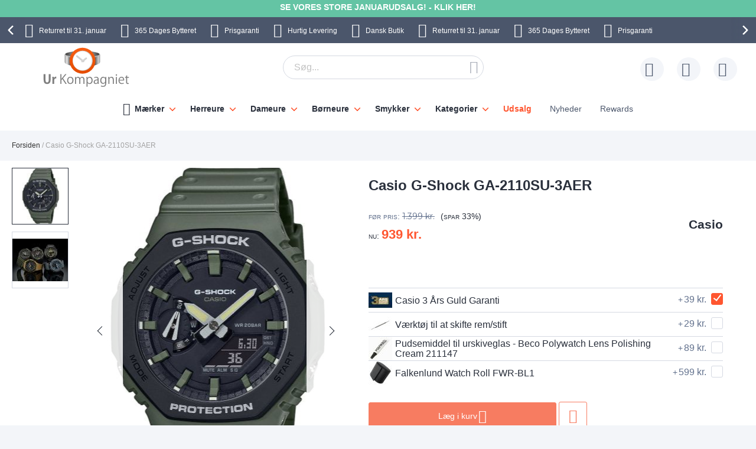

--- FILE ---
content_type: text/css
request_url: https://static.urkompagniet.dk/version1766013209/_cache/merged/04a31d7a42eb0ba13f977e08bcf4da4c.min.css
body_size: 120050
content:
@import url('https://fonts.googleapis.com/css?family=Source+Sans+Pro:200,400,600,700&display=swap.less');
/* The above import directives are aggregated from content. */
.ui-datepicker{display:none;z-index:999999 !important}.ui-datepicker .ui-datepicker-header{position:relative;padding:.2em 0}.ui-datepicker .ui-datepicker-prev,.ui-datepicker .ui-datepicker-next{position:absolute;top:2px;width:1.8em;height:1.8em;cursor:pointer}.ui-datepicker .ui-datepicker-next-hover span,.ui-datepicker .ui-datepicker-prev-hover span{border-color:transparent #ff8400 transparent transparent}.ui-datepicker .ui-datepicker-prev{left:2px}.ui-datepicker .ui-datepicker-next{right:2px}.ui-datepicker .ui-datepicker-prev span,.ui-datepicker .ui-datepicker-next span{display:block;position:absolute;left:50%;margin-left:-8px;top:50%;margin-top:-5px;font-size:0px;width:0;height:0;border:solid;border-width:5px 8px 5px 0;border-color:transparent #ff9635 transparent transparent}.ui-datepicker .ui-datepicker-next span{margin-left:0;top:50%;margin-top:-5px;border-width:5px 0 5px 8px;border-color:transparent transparent transparent #ff9635}.ui-datepicker .ui-datepicker-title{margin:0 2.3em;line-height:1.8em;text-align:center}.ui-datepicker .ui-datepicker-title select{font-size:1em;margin:1px 0}.ui-datepicker select.ui-datepicker-month-year{width:100%}.ui-datepicker table{width:100%;font-size:.9em}.ui-datepicker td span,.ui-datepicker td a{display:block;padding:4px;text-align:right;text-decoration:none;color:#000}.ui-datepicker .ui-datepicker-buttonpane button{float:right}.ui-datepicker .ui-datepicker-buttonpane button.ui-datepicker-current{float:left}.ui-datepicker-rtl{direction:rtl}.ui-datepicker-rtl .ui-datepicker-prev{right:2px;left:auto}.ui-datepicker-rtl .ui-datepicker-next{left:2px;right:auto}.ui-datepicker-rtl .ui-datepicker-prev:hover{right:1px;left:auto}.ui-datepicker-rtl .ui-datepicker-next:hover{left:1px;right:auto}.ui-datepicker-rtl .ui-datepicker-buttonpane{clear:right}.ui-datepicker-rtl .ui-datepicker-buttonpane button{float:left}.ui-datepicker-rtl .ui-datepicker-buttonpane button.ui-datepicker-current{float:right}.ui-datepicker-rtl .ui-datepicker-group{float:right}.ui-datepicker-rtl .ui-datepicker-group-last .ui-datepicker-header{border-right-width:0;border-left-width:1px}.ui-datepicker-rtl .ui-datepicker-group-middle .ui-datepicker-header{border-right-width:0;border-left-width:1px}.ui-timepicker-div .ui-widget-header{margin-bottom:8px}.ui-timepicker-div dl{text-align:left}.ui-timepicker-div dl dt{height:25px;margin-bottom:-22px}.ui-timepicker-div dl .ui_tpicker_time_label{margin-bottom:-25px}.ui-timepicker-div dl dd{margin:0 10px 10px 65px}.ui-timepicker-div td{font-size:90%}.ui-tpicker-grid-label{background:0 0;border:none;margin:0;padding:0}.ui-datepicker{padding:15px;border:#fff 4px solid;-webkit-box-sizing:border-box;-moz-box-sizing:border-box;box-sizing:border-box;background:#efefef;-webkit-box-shadow:5px 5px 10px 0px rgba(0,0,0,.35);box-shadow:5px 5px 10px 0px rgba(0,0,0,.35)}.ui-datepicker .ui-datepicker-header{background:0 0;border:none;padding-bottom:10px}.ui-datepicker .ui-datepicker-title .ui-datepicker-month{width:47%;margin-right:6%}.ui-datepicker .ui-datepicker-title .ui-datepicker-year{width:47%}.ui-datepicker .ui-datepicker-calendar td{border:#cfcfcf 1px solid}.ui-datepicker .ui-datepicker-calendar td a{padding:4px;display:block}.ui-datepicker .ui-datepicker-calendar td .ui-state-hover{background:#f9eae7}.ui-datepicker .ui-datepicker-calendar{background:#fff;border:#cfcfcf 1px solid;border-collapse:collapse}.ui-datepicker .ui-datepicker-calendar th{background:#efefef;border:#cfcfcf 1px solid;padding:4px;text-transform:uppercase}.ui-datepicker .ui-datepicker-calendar .ui-datepicker-week-col{text-align:center;border:#cfcfcf 1px solid}.ui-datepicker{width:auto}.ui-datepicker .ui-datepicker-calendar .ui-datepicker-today{background:#f3d7d2}.ui-datepicker .ui-datepicker-calendar .ui-state-active{background:#ffdf66}.ui-timepicker-div .ui-widget-header{margin-bottom:8px}.ui-timepicker-div dl{text-align:left}.ui-timepicker-div dl dd{margin:0 0 10px 65px}.ui-timepicker-div td{font-size:90%}.ui-tpicker-grid-label{background:0 0;border:none;margin:0;padding:0}.ui-slider{position:relative;text-align:left}.ui-slider-horizontal .ui-slider-handle{margin-left:-5px}.ui-slider .ui-slider-handle{position:absolute;z-index:2;cursor:default}.ui-slider-horizontal{height:10px;-webkit-border-radius:10px;border-radius:10px;border:none;background:#dadada}.ui-slider-handle{height:10px;width:10px;-webkit-border-radius:10px;border-radius:10px;background:#f98b25;display:block;position:absolute}.ui-timepicker-div{padding:10px 0 5px}.ui-datepicker .ui-datepicker-buttonpane{overflow:hidden;padding-top:10px;border-top:#cfcfcf 1px solid}.ui-datepicker .ui-datepicker-calendar .ui-state-disabled{background:#f9f9f9}.ui-datepicker .ui-datepicker-calendar .ui-state-disabled span{color:#959595}.ui-datepicker-cover{position:absolute;z-index:-1;filter:mask();top:-4px;left:-4px;width:200px;height:200px}.ui-timepicker-div .ui_tpicker_unit_hide{display:none}.product-availability-in-stock{color:green}.product-availability-backorder{color:orange}.product-availability-out-of-stock{color:red}@charset "UTF-8";body{margin:0;padding:0}article,aside,details,figcaption,figure,main,footer,header,nav,section,summary{display:block}audio,canvas,video{display:inline-block}audio:not([controls]){display:none;height:0}nav ul,nav ol{list-style:none none}img{max-width:100%;height:auto;border:0}video,embed,object{max-width:100%}svg:not(:root){overflow:hidden}figure{margin:0}html{font-size:62.5%;-webkit-text-size-adjust:100%;-ms-text-size-adjust:100%;font-size-adjust:100%}body{color:#2a303c;font-family:Futura,Trebuchet MS,Arial,sans-serif,'Helvetica Neue',Helvetica,Arial,sans-serif;font-style:normal;font-weight:500;line-height:1.42857143;font-size:1.4rem}p{margin-top:0;margin-bottom:1rem}abbr[title]{border-bottom:1px dotted #d5d9e2;cursor:help}b,strong{font-weight:700}em,i{font-style:italic}mark{background:#dfe4ef;color:#000}small,.small{font-size:12px}hr{border:0;border-top:1px solid #d5d9e2;margin-bottom:20px;margin-top:20px}sub,sup{font-size:71.42857143000001%;line-height:0;position:relative;vertical-align:baseline}sup{top:-.5em}sub{bottom:-.25em}dfn{font-style:italic}h1{font-family:'Montserrat',Verdana,'Helvetica Neue',Helvetica,Arial,sans-serif;font-weight:300;line-height:1.1;font-size:2.6rem;margin-top:0;margin-bottom:2rem}h2{font-family:'Montserrat',Verdana,'Helvetica Neue',Helvetica,Arial,sans-serif;font-weight:300;line-height:1.1;font-size:2rem;margin-top:2.5rem;margin-bottom:2rem}h3{font-family:'Montserrat',Verdana,'Helvetica Neue',Helvetica,Arial,sans-serif;font-weight:300;line-height:1.1;font-size:1.8rem;margin-top:1.5rem;margin-bottom:1rem}h4{font-family:'Montserrat',Verdana,'Helvetica Neue',Helvetica,Arial,sans-serif;font-weight:700;line-height:1.1;font-size:1.4rem;margin-top:2rem;margin-bottom:2rem}h5{font-family:'Montserrat',Verdana,'Helvetica Neue',Helvetica,Arial,sans-serif;font-weight:700;line-height:1.1;font-size:1.2rem;margin-top:2rem;margin-bottom:2rem}h6{font-family:'Montserrat',Verdana,'Helvetica Neue',Helvetica,Arial,sans-serif;font-weight:700;line-height:1.1;font-size:1rem;margin-top:2rem;margin-bottom:2rem}h1 small,h2 small,h3 small,h4 small,h5 small,h6 small,h1 .small,h2 .small,h3 .small,h4 .small,h5 .small,h6 .small{color:#333;font-family:Futura,Trebuchet MS,Arial,sans-serif,'Helvetica Neue',Helvetica,Arial,sans-serif;font-style:normal;font-weight:500;line-height:1}a,.alink{color:#ff5630;text-decoration:none}a:visited,.alink:visited{color:#ff5630;text-decoration:none}a:hover,.alink:hover{color:#2a303c;text-decoration:underline}a:active,.alink:active{color:#ff5630;text-decoration:underline}ul,ol{margin-top:0;margin-bottom:2.5rem}ul>li,ol>li{margin-top:0;margin-bottom:1rem}ul ul,ol ul,ul ol,ol ol{margin-bottom:0}dl{margin-bottom:20px;margin-top:0}dt{font-weight:700;margin-bottom:5px;margin-top:0}dd{margin-bottom:10px;margin-top:0;margin-left:0}code,kbd,pre,samp{font-family:Menlo,Monaco,Consolas,'Courier New',monospace}code{background:#dfe4ef;color:#111;padding:2px 4px;font-size:1.2rem;white-space:nowrap}kbd{background:#dfe4ef;color:#111;padding:2px 4px;font-size:1.2rem}pre{background:#dfe4ef;border:1px solid #d5d9e2;color:#111;line-height:1.42857143;margin:0 0 10px;padding:10px;font-size:1.2rem;display:block;word-wrap:break-word}pre code{background-color:transparent;border-radius:0;color:inherit;font-size:inherit;padding:0;white-space:pre-wrap}blockquote{border-left:0 solid #d5d9e2;margin:0 0 20px 40px;padding:0;color:#2a303c;font-family:Futura,Trebuchet MS,Arial,sans-serif,'Helvetica Neue',Helvetica,Arial,sans-serif;font-style:italic;font-weight:500;line-height:1.42857143;font-size:1.4rem}blockquote p:last-child,blockquote ul:last-child,blockquote ol:last-child{margin-bottom:0}blockquote footer,blockquote small,blockquote .small{color:#333;line-height:1.42857143;font-size:1rem;display:block}blockquote footer:before,blockquote small:before,blockquote .small:before{content:'\2014 \00A0'}blockquote cite{font-style:normal}blockquote:before,blockquote:after{content:''}q{quotes:none}q:before,q:after{content:'';content:none}cite{font-style:normal}table{width:100%;border-collapse:collapse;border-spacing:0;max-width:100%}table th{text-align:left}table>tbody>tr>th,table>tfoot>tr>th,table>tbody>tr>td,table>tfoot>tr>td{vertical-align:top}table>thead>tr>th,table>thead>tr>td{vertical-align:bottom}table>thead>tr>th,table>tbody>tr>th,table>tfoot>tr>th,table>thead>tr>td,table>tbody>tr>td,table>tfoot>tr>td{padding:8px 10px}button,.abs-shopping-cart-items .action.continue,.cart.table-wrapper .actions-toolbar>.action,.block-cart-failed .action.continue,.action-gift,.cart-container .form-cart .action.continue{background-image:none;background:#d5d9e2;border:1px solid #d5d9e2;color:#333;cursor:pointer;display:inline-block;font-family:Futura,Trebuchet MS,Arial,sans-serif,'Helvetica Neue',Helvetica,Arial,sans-serif;font-weight:500;margin:0;padding:11px 28px;font-size:1.4rem;line-height:1.6rem;box-sizing:border-box;vertical-align:middle}button:focus,button:active,.abs-shopping-cart-items .action.continue:focus,.abs-shopping-cart-items .action.continue:active,.cart.table-wrapper .actions-toolbar>.action:focus,.cart.table-wrapper .actions-toolbar>.action:active,.block-cart-failed .action.continue:focus,.block-cart-failed .action.continue:active,.action-gift:focus,.action-gift:active,.cart-container .form-cart .action.continue:focus,.cart-container .form-cart .action.continue:active{background:#e2e2e2;border:1px solid #d5d9e2;color:#333}button:hover,.abs-shopping-cart-items .action.continue:hover,.cart.table-wrapper .actions-toolbar>.action:hover,.block-cart-failed .action.continue:hover,.action-gift:hover,.cart-container .form-cart .action.continue:hover{background:#e2e2e2;border:1px solid #d5d9e2;color:#555}button.disabled,button[disabled],fieldset[disabled] button,.abs-shopping-cart-items .action.continue.disabled,.abs-shopping-cart-items .action.continue[disabled],fieldset[disabled] .abs-shopping-cart-items .action.continue,.cart.table-wrapper .actions-toolbar>.action.disabled,.cart.table-wrapper .actions-toolbar>.action[disabled],fieldset[disabled] .cart.table-wrapper .actions-toolbar>.action,.block-cart-failed .action.continue.disabled,.block-cart-failed .action.continue[disabled],fieldset[disabled] .block-cart-failed .action.continue,.action-gift.disabled,.action-gift[disabled],fieldset[disabled] .action-gift,.cart-container .form-cart .action.continue.disabled,.cart-container .form-cart .action.continue[disabled],fieldset[disabled] .cart-container .form-cart .action.continue{opacity:.5;cursor:default;pointer-events:none}button::-moz-focus-inner,.abs-shopping-cart-items .action.continue::-moz-focus-inner,.cart.table-wrapper .actions-toolbar>.action::-moz-focus-inner,.block-cart-failed .action.continue::-moz-focus-inner,.action-gift::-moz-focus-inner,.cart-container .form-cart .action.continue::-moz-focus-inner{border:0;padding:0}input[type=text],input[type=password],input[type=url],input[type=tel],input[type=search],input[type=number],input[type*=date],input[type=email]{background:#fff;background-clip:padding-box;border:1px solid #d5d9e2;border-radius:3px;color:#4b566b;font-family:Futura,Trebuchet MS,Arial,sans-serif,'Helvetica Neue',Helvetica,Arial,sans-serif;font-size:16px;height:40px;line-height:1.42857143;padding:0 18px;vertical-align:baseline;width:100%;box-sizing:border-box}input[type=text]:focus,input[type=password]:focus,input[type=url]:focus,input[type=tel]:focus,input[type=search]:focus,input[type=number]:focus,input[type*=date]:focus,input[type=email]:focus{border:1px solid #4b566b}input[type=text]:disabled,input[type=password]:disabled,input[type=url]:disabled,input[type=tel]:disabled,input[type=search]:disabled,input[type=number]:disabled,input[type*=date]:disabled,input[type=email]:disabled{opacity:.5;background:#62718d}input[type=text]::-moz-placeholder,input[type=password]::-moz-placeholder,input[type=url]::-moz-placeholder,input[type=tel]::-moz-placeholder,input[type=search]::-moz-placeholder,input[type=number]::-moz-placeholder,input[type*=date]::-moz-placeholder,input[type=email]::-moz-placeholder{color:#c2c2c2}input[type=text]::-webkit-input-placeholder,input[type=password]::-webkit-input-placeholder,input[type=url]::-webkit-input-placeholder,input[type=tel]::-webkit-input-placeholder,input[type=search]::-webkit-input-placeholder,input[type=number]::-webkit-input-placeholder,input[type*=date]::-webkit-input-placeholder,input[type=email]::-webkit-input-placeholder{color:#c2c2c2}input[type=text]:-ms-input-placeholder,input[type=password]:-ms-input-placeholder,input[type=url]:-ms-input-placeholder,input[type=tel]:-ms-input-placeholder,input[type=search]:-ms-input-placeholder,input[type=number]:-ms-input-placeholder,input[type*=date]:-ms-input-placeholder,input[type=email]:-ms-input-placeholder{color:#c2c2c2}input[type=number]{-moz-appearance:textfield}input[type=number]::-webkit-inner-spin-button,input[type=number]::-webkit-outer-spin-button{-webkit-appearance:none;margin:0}input[type=search]{-webkit-appearance:none}input[type=search]::-webkit-search-cancel-button,input[type=search]::-webkit-search-decoration,input[type=search]::-webkit-search-results-button,input[type=search]::-webkit-search-results-decoration{-webkit-appearance:none}select{background:#fff;background-clip:padding-box;border:1px solid #d5d9e2;border-radius:3px;color:#4b566b;font-family:Futura,Trebuchet MS,Arial,sans-serif,'Helvetica Neue',Helvetica,Arial,sans-serif;font-size:16px;height:40px;line-height:1.42857143;padding:5px 10px 4px;vertical-align:baseline;width:100%;box-sizing:border-box}select:focus{border:1px solid #4b566b}select:disabled{opacity:.5;background:#62718d}select[multiple]{height:auto;background-image:none}textarea{background:#fff;background-clip:padding-box;border:1px solid #d5d9e2;border-radius:3px;color:#4b566b;font-family:Futura,Trebuchet MS,Arial,sans-serif,'Helvetica Neue',Helvetica,Arial,sans-serif;font-size:16px;height:auto;line-height:1.42857143;margin:0;padding:10px;vertical-align:baseline;width:100%;box-sizing:border-box;resize:vertical}textarea:focus{border:1px solid #4b566b}textarea:disabled{opacity:.5;background:#62718d}textarea::-moz-placeholder{color:#c2c2c2}textarea::-webkit-input-placeholder{color:#c2c2c2}textarea:-ms-input-placeholder{color:#c2c2c2}input[type=checkbox]{margin:2px 5px 0 0;position:relative;top:2px}input[type=checkbox]:disabled{opacity:.5}input[type=radio]{margin:2px 5px 0 0}input[type=radio]:disabled{opacity:.5}input.mage-error,select.mage-error,textarea.mage-error{border-color:#ed8380}div.mage-error{color:#e02b27;font-size:1.2rem}input[type=button],input[type=reset],input[type=submit]{cursor:pointer;-webkit-appearance:button}input::-moz-focus-inner{border:0;padding:0}form{-webkit-tap-highlight-color:rgba(0,0,0,0)}address{font-style:normal}*:focus{box-shadow:none;outline:0}._keyfocus *:focus,input:not([disabled]):focus,textarea:not([disabled]):focus,select:not([disabled]):focus{box-shadow:none}.abs-reset-list,.block-wishlist-management .wishlist-select-items,.paypal-review .items-qty,.product-items,.prices-tier,.cart-container .checkout-methods-items,.opc-wrapper .opc,.opc-progress-bar,.checkout-agreements-items,.items,.order-details-items .items-qty,.block-banners .banner-items,.block-banners-inline .banner-items,.block-event .slider-panel .slider{margin:0;padding:0;list-style:none none}.abs-reset-list>li,.block-wishlist-management .wishlist-select-items>li,.paypal-review .items-qty>li,.product-items>li,.prices-tier>li,.cart-container .checkout-methods-items>li,.opc-wrapper .opc>li,.opc-progress-bar>li,.checkout-agreements-items>li,.items>li,.order-details-items .items-qty>li,.block-banners .banner-items>li,.block-banners-inline .banner-items>li,.block-event .slider-panel .slider>li{margin:0}.abs-action-link-button,.block-event .slider-panel .slider .item .action.event{background-image:none;background:#d5d9e2;border:1px solid #d5d9e2;color:#333;cursor:pointer;font-family:Futura,Trebuchet MS,Arial,sans-serif,'Helvetica Neue',Helvetica,Arial,sans-serif;font-weight:500;margin:0;padding:11px 28px;font-size:1.4rem;line-height:1.6rem;box-sizing:border-box;vertical-align:middle;display:inline-block;text-decoration:none;border-radius:3px}.abs-action-link-button:focus,.abs-action-link-button:active,.block-event .slider-panel .slider .item .action.event:focus,.block-event .slider-panel .slider .item .action.event:active{background:#e2e2e2;border:1px solid #d5d9e2;color:#333}.abs-action-link-button:hover,.block-event .slider-panel .slider .item .action.event:hover{background:#e2e2e2;border:1px solid #d5d9e2;color:#555}.abs-action-link-button.disabled,.abs-action-link-button[disabled],fieldset[disabled] .abs-action-link-button,.block-event .slider-panel .slider .item .action.event.disabled,.block-event .slider-panel .slider .item .action.event[disabled],fieldset[disabled] .block-event .slider-panel .slider .item .action.event{opacity:.5;cursor:default;pointer-events:none}.abs-action-link-button:hover,.abs-action-link-button:active,.abs-action-link-button:focus,.block-event .slider-panel .slider .item .action.event:hover,.block-event .slider-panel .slider .item .action.event:active,.block-event .slider-panel .slider .item .action.event:focus{text-decoration:none}.abs-product-options-list dt,.block-giftregistry-shared-items .product .item-options dt,.multicheckout .item-options dt,.cart.table-wrapper .item-options dt,.opc-block-summary .items-in-cart .product .item-options dt{clear:left;float:left;margin:0 10px 5px 0}.abs-product-options-list dt:after,.block-giftregistry-shared-items .product .item-options dt:after,.multicheckout .item-options dt:after,.cart.table-wrapper .item-options dt:after,.opc-block-summary .items-in-cart .product .item-options dt:after{content:': '}.abs-product-options-list dd,.block-giftregistry-shared-items .product .item-options dd,.multicheckout .item-options dd,.cart.table-wrapper .item-options dd,.opc-block-summary .items-in-cart .product .item-options dd{display:inline-block;float:left;margin:0 0 5px}.abs-button-responsive,.actions-toolbar>.primary .action,.actions-toolbar>.secondary .action{width:100%}.abs-reset-image-wrapper,.block-giftregistry-shared-items .product-image-wrapper,.products-list .product-image-wrapper,.cart.table-wrapper .product-image-wrapper,.minicart-items .product-image-wrapper{height:auto;padding:0 !important}.abs-reset-image-wrapper .product-image-photo,.block-giftregistry-shared-items .product-image-wrapper .product-image-photo,.products-list .product-image-wrapper .product-image-photo,.cart.table-wrapper .product-image-wrapper .product-image-photo,.minicart-items .product-image-wrapper .product-image-photo{position:static}.abs-adaptive-images{display:block;height:auto;max-width:100%}.abs-adaptive-images-centered,.product.media .product.photo .photo.image{display:block;height:auto;margin:0 auto;max-width:100%}.abs-login-block-title,.login-container .block .block-title{font-size:1.8rem;border-bottom:1px solid #e8e8e8;margin-bottom:15px;padding-bottom:12px}.abs-login-block-title strong,.login-container .block .block-title strong{font-weight:500}.abs-block-title,.abs-account-blocks .block-title,.block-giftregistry-results .block-title,.block-giftregistry-shared-items .block-title,.block-wishlist-search-results .block-title,.block-reorder .block-title,.widget .block-title,.block-wishlist .block-title,.multicheckout .block-title,.paypal-review .block .block-title,.magento-rma-guest-returns .column.main .block:not(.widget) .block-title,.account .column.main .block:not(.widget) .block-title,[class^=sales-guest-] .column.main .block:not(.widget) .block-title,.sales-guest-view .column.main .block:not(.widget) .block-title{margin-bottom:15px}.abs-block-title>strong,.abs-account-blocks .block-title>strong,.block-giftregistry-results .block-title>strong,.block-giftregistry-shared-items .block-title>strong,.block-wishlist-search-results .block-title>strong,.block-reorder .block-title>strong,.widget .block-title>strong,.block-wishlist .block-title>strong,.multicheckout .block-title>strong,.paypal-review .block .block-title>strong,.magento-rma-guest-returns .column.main .block:not(.widget) .block-title>strong,.account .column.main .block:not(.widget) .block-title>strong,[class^=sales-guest-] .column.main .block:not(.widget) .block-title>strong,.sales-guest-view .column.main .block:not(.widget) .block-title>strong{font-family:'Montserrat',Verdana,'Helvetica Neue',Helvetica,Arial,sans-serif;font-weight:300;line-height:1.1;font-size:1.8rem;margin-top:1.5rem;margin-bottom:1rem}.abs-account-blocks .block-title>.action,.multicheckout .block-title>.action,.paypal-review .block .block-title>.action,.magento-rma-guest-returns .column.main .block:not(.widget) .block-title>.action,.account .column.main .block:not(.widget) .block-title>.action,[class^=sales-guest-] .column.main .block:not(.widget) .block-title>.action,.sales-guest-view .column.main .block:not(.widget) .block-title>.action{margin-left:15px}.abs-account-blocks .box-title,.multicheckout .box-title,.paypal-review .block .box-title,.magento-rma-guest-returns .column.main .block:not(.widget) .box-title,.account .column.main .block:not(.widget) .box-title,[class^=sales-guest-] .column.main .block:not(.widget) .box-title,.sales-guest-view .column.main .block:not(.widget) .box-title{display:inline-block;margin:0 0 5px}.abs-account-blocks .box-title>span,.multicheckout .box-title>span,.paypal-review .block .box-title>span,.magento-rma-guest-returns .column.main .block:not(.widget) .box-title>span,.account .column.main .block:not(.widget) .box-title>span,[class^=sales-guest-] .column.main .block:not(.widget) .box-title>span,.sales-guest-view .column.main .block:not(.widget) .box-title>span{font-family:'Montserrat',Verdana,'Helvetica Neue',Helvetica,Arial,sans-serif;font-weight:700;line-height:1.1;font-size:1.4rem;margin-top:2rem;margin-bottom:2rem}.abs-account-blocks .box-title>.action,.multicheckout .box-title>.action,.paypal-review .block .box-title>.action,.magento-rma-guest-returns .column.main .block:not(.widget) .box-title>.action,.account .column.main .block:not(.widget) .box-title>.action,[class^=sales-guest-] .column.main .block:not(.widget) .box-title>.action,.sales-guest-view .column.main .block:not(.widget) .box-title>.action{font-weight:500;margin-left:10px}.abs-account-blocks .block-content p:last-child,.multicheckout .block-content p:last-child,.paypal-review .block .block-content p:last-child,.magento-rma-guest-returns .column.main .block:not(.widget) .block-content p:last-child,.account .column.main .block:not(.widget) .block-content p:last-child,[class^=sales-guest-] .column.main .block:not(.widget) .block-content p:last-child,.sales-guest-view .column.main .block:not(.widget) .block-content p:last-child{margin-bottom:0}.abs-account-blocks .block-content .box,.multicheckout .block-content .box,.paypal-review .block .block-content .box,.magento-rma-guest-returns .column.main .block:not(.widget) .block-content .box,.account .column.main .block:not(.widget) .block-content .box,[class^=sales-guest-] .column.main .block:not(.widget) .block-content .box,.sales-guest-view .column.main .block:not(.widget) .block-content .box{margin-bottom:20px}.abs-dropdown-simple,.giftregisty-dropdown,.wishlist-dropdown{display:inline-block;position:relative}.abs-dropdown-simple:before,.abs-dropdown-simple:after,.giftregisty-dropdown:before,.giftregisty-dropdown:after,.wishlist-dropdown:before,.wishlist-dropdown:after{content:'';display:table}.abs-dropdown-simple:after,.giftregisty-dropdown:after,.wishlist-dropdown:after{clear:both}.abs-dropdown-simple .action.toggle,.giftregisty-dropdown .action.toggle,.wishlist-dropdown .action.toggle{cursor:pointer;display:inline-block;text-decoration:none}.abs-dropdown-simple .action.toggle:after,.giftregisty-dropdown .action.toggle:after,.wishlist-dropdown .action.toggle:after{-webkit-font-smoothing:antialiased;-moz-osx-font-smoothing:grayscale;font-size:22px;line-height:22px;color:inherit;content:'\e607';font-family:'Fontello';margin:0 0 0 5px;vertical-align:middle;display:inline-block;font-weight:400;overflow:hidden;speak:none;text-align:center}.abs-dropdown-simple .action.toggle:hover:after,.giftregisty-dropdown .action.toggle:hover:after,.wishlist-dropdown .action.toggle:hover:after{color:inherit}.abs-dropdown-simple .action.toggle:active:after,.giftregisty-dropdown .action.toggle:active:after,.wishlist-dropdown .action.toggle:active:after{color:inherit}.abs-dropdown-simple .action.toggle.active,.giftregisty-dropdown .action.toggle.active,.wishlist-dropdown .action.toggle.active{display:inline-block;text-decoration:none}.abs-dropdown-simple .action.toggle.active:after,.giftregisty-dropdown .action.toggle.active:after,.wishlist-dropdown .action.toggle.active:after{-webkit-font-smoothing:antialiased;-moz-osx-font-smoothing:grayscale;font-size:22px;line-height:22px;color:inherit;content:'\e618';font-family:'Fontello';margin:0 0 0 5px;vertical-align:middle;display:inline-block;font-weight:400;overflow:hidden;speak:none;text-align:center}.abs-dropdown-simple .action.toggle.active:hover:after,.giftregisty-dropdown .action.toggle.active:hover:after,.wishlist-dropdown .action.toggle.active:hover:after{color:inherit}.abs-dropdown-simple .action.toggle.active:active:after,.giftregisty-dropdown .action.toggle.active:active:after,.wishlist-dropdown .action.toggle.active:active:after{color:inherit}.abs-dropdown-simple ul.dropdown,.giftregisty-dropdown ul.dropdown,.wishlist-dropdown ul.dropdown{margin:0;padding:0;list-style:none none;background:#fff;border:1px solid #bbb;margin-top:4px;min-width:200px;z-index:100;box-sizing:border-box;display:none;position:absolute;top:100%;box-shadow:0 3px 3px rgba(0,0,0,.15)}.abs-dropdown-simple ul.dropdown li,.giftregisty-dropdown ul.dropdown li,.wishlist-dropdown ul.dropdown li{margin:0;padding:5px 5px 5px 23px}.abs-dropdown-simple ul.dropdown li:hover,.giftregisty-dropdown ul.dropdown li:hover,.wishlist-dropdown ul.dropdown li:hover{background:#e8e8e8;cursor:pointer}.abs-dropdown-simple ul.dropdown:before,.abs-dropdown-simple ul.dropdown:after,.giftregisty-dropdown ul.dropdown:before,.giftregisty-dropdown ul.dropdown:after,.wishlist-dropdown ul.dropdown:before,.wishlist-dropdown ul.dropdown:after{border-bottom-style:solid;content:'';display:block;height:0;position:absolute;width:0}.abs-dropdown-simple ul.dropdown:before,.giftregisty-dropdown ul.dropdown:before,.wishlist-dropdown ul.dropdown:before{border:6px solid;border-color:transparent transparent #fff;z-index:99}.abs-dropdown-simple ul.dropdown:after,.giftregisty-dropdown ul.dropdown:after,.wishlist-dropdown ul.dropdown:after{border:7px solid;border-color:transparent transparent #bbb;z-index:98}.abs-dropdown-simple ul.dropdown:before,.giftregisty-dropdown ul.dropdown:before,.wishlist-dropdown ul.dropdown:before{left:10px;top:-12px}.abs-dropdown-simple ul.dropdown:after,.giftregisty-dropdown ul.dropdown:after,.wishlist-dropdown ul.dropdown:after{left:9px;top:-14px}.abs-dropdown-simple.active,.giftregisty-dropdown.active,.wishlist-dropdown.active{overflow:visible}.abs-dropdown-simple.active ul.dropdown,.giftregisty-dropdown.active ul.dropdown,.wishlist-dropdown.active ul.dropdown{display:block}.abs-input-qty,.column .block-addbysku .qty .qty,.table-giftregistry-items .field.qty .qty,.block-giftregistry-shared-items .qty .qty,.table.grouped .control .qty,.block-wishlist-info-items .input-text.qty,.multicheckout .table-wrapper .col .qty .input-text,.cart.table-wrapper .col.qty .input-text,.account .table-return-items .qty .input-text,.account .table-wrapper .data.table.wishlist .box-tocart .qty,.sidebar .block-addbysku .fieldset .fields .field.qty .qty{text-align:center;width:33px;height:33px}.abs-margin-for-blocks-and-widgets,.block,.sidebar .widget.block:not(:last-child),.sidebar .widget:not(:last-child),.block-banners,.block-banners-inline{margin-bottom:40px}.abs-remove-button-for-blocks,.sidebar .action.delete,.filtered .item .action.remove{display:inline-block;text-decoration:none}.abs-remove-button-for-blocks>span,.sidebar .action.delete>span,.filtered .item .action.remove>span{border:0;clip:rect(0,0,0,0);height:1px;margin:-1px;overflow:hidden;padding:0;position:absolute;width:1px}.abs-remove-button-for-blocks:before,.sidebar .action.delete:before,.filtered .item .action.remove:before{-webkit-font-smoothing:antialiased;-moz-osx-font-smoothing:grayscale;font-size:26px;line-height:15px;color:#303030;content:"\e810";font-family:'Fontello';vertical-align:middle;display:inline-block;font-weight:400;overflow:hidden;speak:none;text-align:center}.abs-remove-button-for-blocks:hover:before,.sidebar .action.delete:hover:before,.filtered .item .action.remove:hover:before{color:#303030}.abs-remove-button-for-blocks:active:before,.sidebar .action.delete:active:before,.filtered .item .action.remove:active:before{color:#303030}.abs-product-link,.product.name,.products-grid.wishlist .product-item-name{font-weight:500}.abs-product-link>a,.product.name>a,.products-grid.wishlist .product-item-name>a{color:#2a303c;text-decoration:none}.abs-product-link>a:visited,.product.name>a:visited,.products-grid.wishlist .product-item-name>a:visited{color:#2a303c;text-decoration:underline}.abs-product-link>a:hover,.product.name>a:hover,.products-grid.wishlist .product-item-name>a:hover{color:#2a303c;text-decoration:underline}.abs-product-link>a:active,.product.name>a:active,.products-grid.wishlist .product-item-name>a:active{color:#2a303c;text-decoration:underline}.abs-reset-left-margin,.form.giftregistry.items .actions-toolbar,.form-new-agreement .actions-toolbar,.fieldset .review-legend.legend,.form.wishlist.items .actions-toolbar{margin-left:0}.abs-action-remove,.abs-add-fields .action.remove,.form-giftregistry-share .action.remove,.form-giftregistry-edit .action.remove,.form-add-invitations .action.remove,.form-create-return .action.remove,.form.send.friend .action.remove{left:10px;margin-left:70%;position:absolute;top:31px;width:auto}.abs-add-fields .fieldset,.form-giftregistry-share .fieldset,.form-giftregistry-edit .fieldset,.form-add-invitations .fieldset,.form-create-return .fieldset,.form.send.friend .fieldset{margin-bottom:50px}.abs-add-fields .fieldset .field:not(.choice) .control,.form-giftregistry-share .fieldset .field:not(.choice) .control,.form-giftregistry-edit .fieldset .field:not(.choice) .control,.form-add-invitations .fieldset .field:not(.choice) .control,.form-create-return .fieldset .field:not(.choice) .control,.form.send.friend .fieldset .field:not(.choice) .control{width:70%}.abs-add-fields .fieldset .actions-toolbar:not(:first-child)>.secondary,.form-giftregistry-share .fieldset .actions-toolbar:not(:first-child)>.secondary,.form-giftregistry-edit .fieldset .actions-toolbar:not(:first-child)>.secondary,.form-add-invitations .fieldset .actions-toolbar:not(:first-child)>.secondary,.form-create-return .fieldset .actions-toolbar:not(:first-child)>.secondary,.form.send.friend .fieldset .actions-toolbar:not(:first-child)>.secondary{float:left}.abs-add-fields .fieldset .actions-toolbar:not(:first-child)>.secondary .action.add,.form-giftregistry-share .fieldset .actions-toolbar:not(:first-child)>.secondary .action.add,.form-giftregistry-edit .fieldset .actions-toolbar:not(:first-child)>.secondary .action.add,.form-add-invitations .fieldset .actions-toolbar:not(:first-child)>.secondary .action.add,.form-create-return .fieldset .actions-toolbar:not(:first-child)>.secondary .action.add,.form.send.friend .fieldset .actions-toolbar:not(:first-child)>.secondary .action.add{margin-top:30px}.abs-add-fields .fieldset .fields .actions-toolbar,.form-giftregistry-share .fieldset .fields .actions-toolbar,.form-giftregistry-edit .fieldset .fields .actions-toolbar,.form-add-invitations .fieldset .fields .actions-toolbar,.form-create-return .fieldset .fields .actions-toolbar,.form.send.friend .fieldset .fields .actions-toolbar{margin:0}.abs-add-fields .message.notice,.form-giftregistry-share .message.notice,.form-giftregistry-edit .message.notice,.form-add-invitations .message.notice,.form-create-return .message.notice,.form.send.friend .message.notice{margin:30px 0 0}.abs-add-fields .additional,.form-giftregistry-share .additional,.form-giftregistry-edit .additional,.form-add-invitations .additional,.form-create-return .additional,.form.send.friend .additional{margin-top:55px;position:relative}.abs-hidden,.order-details-items .order-items .order-gift-message:not(.expanded-content){height:0;visibility:hidden}.abs-visually-hidden,.fieldset>.field.no-label>.label,.fieldset>.fields>.field.no-label>.label,.mgz__actions-switch-checkbox,.page-product-downloadable .product-options-wrapper .fieldset .legend.links-title,.page-product-giftcard .fieldset.giftcard>.legend,.opc-wrapper .form-giftcard-account .field .label,.block-wishlist-search-form .form-wishlist-search .fieldset>.legend,.page-multiple-wishlist .page-title-wrapper .page-title,.multicheckout .table-wrapper .col .label,.multicheckout .block .methods-shipping .item-content .fieldset>.legend,.opc-wrapper .form-discount .field .label,.product-item .actions-secondary>.action span,.cart.table-wrapper .col.qty .label,.checkout-index-index .page-title-wrapper,.checkout-payment-method .field-select-billing>.label,.checkout-payment-method .payments .legend,.checkout-payment-method .ccard .legend,.fieldset .fullname.field>.label,.account .column.main .limiter>.label,.field.street .field .label,.account-nav .title,.filter-options-content .filter-count-label,.block-reorder .product-item .label,.action.skip:not(:focus),.onestepcheckout-index-index .page-title-wrapper{border:0;clip:rect(0,0,0,0);height:1px;margin:-1px;overflow:hidden;padding:0;position:absolute;width:1px}.abs-visually-hidden-reset,.shipping-policy-block.field-tooltip .field-tooltip-action span{clip:auto;height:auto;margin:0;overflow:visible;position:static;width:auto}.abs-add-clearfix:before,.abs-add-clearfix:after,.abs-add-fields .fieldset .actions-toolbar:not(:first-child):before,.abs-add-fields .fieldset .actions-toolbar:not(:first-child):after,.page-product-downloadable .product-add-form:before,.page-product-downloadable .product-add-form:after,.gift-options:before,.gift-options:after,.gift-item-block .content:before,.gift-item-block .content:after,.order-details-items .order-gift-message:before,.order-details-items .order-gift-message:after,.order-details-items .block-order-details-gift-message:before,.order-details-items .block-order-details-gift-message:after,.block-giftregistry-shared-items .product .item-options:before,.block-giftregistry-shared-items .product .item-options:after,.gift-wrapping-list:before,.gift-wrapping-list:after,.opc-wrapper .data.table .gift-wrapping:before,.opc-wrapper .data.table .gift-wrapping:after,.table-order-items .gift-wrapping:before,.table-order-items .gift-wrapping:after,.table-order-review .gift-wrapping:before,.table-order-review .gift-wrapping:after,.order-options .product:before,.order-options .product:after,.map-popup .map-info-price:before,.map-popup .map-info-price:after,.multicheckout .item-options:before,.multicheckout .item-options:after,.multicheckout .block:before,.multicheckout .block:after,.multicheckout .block-content:before,.multicheckout .block-content:after,.toolbar:before,.toolbar:after,.toolbar-products:before,.toolbar-products:after,.sidebar .product-items-images:before,.sidebar .product-items-images:after,.cart.table-wrapper .actions-toolbar:before,.cart.table-wrapper .actions-toolbar:after,.cart.table-wrapper .item-options:before,.cart.table-wrapper .item-options:after,.minicart-items .product-item>.product:before,.minicart-items .product-item>.product:after,.checkout-container:before,.checkout-container:after,.checkout-onepage-success:before,.checkout-onepage-success:after,.opc-estimated-wrapper:before,.opc-estimated-wrapper:after,.opc-wrapper .field.addresses:before,.opc-wrapper .field.addresses:after,.opc-block-summary .items-in-cart .product .item-options:before,.opc-block-summary .items-in-cart .product .item-options:after,.fieldset .fullname .field:before,.fieldset .fullname .field:after,.customer-review .product-details:before,.customer-review .product-details:after,.order-details .block-order-details-view:before,.order-details .block-order-details-view:after,.form-giftregistry-share .fieldset .actions-toolbar:not(:first-child):before,.form-giftregistry-share .fieldset .actions-toolbar:not(:first-child):after,.form-giftregistry-edit .fieldset .actions-toolbar:not(:first-child):before,.form-giftregistry-edit .fieldset .actions-toolbar:not(:first-child):after,.form-add-invitations .fieldset .actions-toolbar:not(:first-child):before,.form-add-invitations .fieldset .actions-toolbar:not(:first-child):after,.form-create-return .fieldset .actions-toolbar:not(:first-child):before,.form-create-return .fieldset .actions-toolbar:not(:first-child):after,.form.send.friend .fieldset .actions-toolbar:not(:first-child):before,.form.send.friend .fieldset .actions-toolbar:not(:first-child):after{content:'';display:table}.abs-add-clearfix:after,.abs-add-fields .fieldset .actions-toolbar:not(:first-child):after,.page-product-downloadable .product-add-form:after,.gift-options:after,.gift-item-block .content:after,.order-details-items .order-gift-message:after,.order-details-items .block-order-details-gift-message:after,.block-giftregistry-shared-items .product .item-options:after,.gift-wrapping-list:after,.opc-wrapper .data.table .gift-wrapping:after,.table-order-items .gift-wrapping:after,.table-order-review .gift-wrapping:after,.order-options .product:after,.map-popup .map-info-price:after,.multicheckout .item-options:after,.multicheckout .block:after,.multicheckout .block-content:after,.toolbar:after,.toolbar-products:after,.sidebar .product-items-images:after,.cart.table-wrapper .actions-toolbar:after,.cart.table-wrapper .item-options:after,.minicart-items .product-item>.product:after,.checkout-container:after,.checkout-onepage-success:after,.opc-estimated-wrapper:after,.opc-wrapper .field.addresses:after,.opc-block-summary .items-in-cart .product .item-options:after,.fieldset .fullname .field:after,.customer-review .product-details:after,.order-details .block-order-details-view:after,.form-giftregistry-share .fieldset .actions-toolbar:not(:first-child):after,.form-giftregistry-edit .fieldset .actions-toolbar:not(:first-child):after,.form-add-invitations .fieldset .actions-toolbar:not(:first-child):after,.form-create-return .fieldset .actions-toolbar:not(:first-child):after,.form.send.friend .fieldset .actions-toolbar:not(:first-child):after{clear:both}.abs-add-box-sizing,.abs-field-date .control,.abs-field-tooltip,.columns .column.main,.columns .sidebar-main,.columns .sidebar-additional,.column .block-addbysku .sku,.product-item,.sidebar .product-items-images .product-item,.cart-summary,.opc-wrapper .shipping-address-item,.shipping-policy-block.field-tooltip .field-tooltip-content,.opc-block-summary,.search-autocomplete .smile-elasticsuite-autocomplete-result,.sidebar .block-addbysku .fieldset .fields .field.sku,.block-event .slider-panel .slider .item .action.show,.field.date .control,.field .control._with-tooltip{box-sizing:border-box}.abs-navigation-icon{display:block;text-decoration:none}.abs-navigation-icon:after{-webkit-font-smoothing:antialiased;-moz-osx-font-smoothing:grayscale;font-size:34px;line-height:1.2;color:inherit;content:'\e622';font-family:'Fontello';vertical-align:middle;display:inline-block;font-weight:400;overflow:hidden;speak:none;text-align:center}.abs-navigation-icon:after{position:absolute;right:5px;top:0}.abs-split-button{display:inline-block;position:relative;vertical-align:middle}.abs-split-button:before,.abs-split-button:after{content:'';display:table}.abs-split-button:after{clear:both}.abs-split-button .action.split{float:left;margin:0}.abs-split-button .action.toggle{float:right;margin:0}.abs-split-button button.action.split,.abs-split-button .abs-shopping-cart-items .action.continue.action.split,.abs-split-button .cart.table-wrapper .actions-toolbar>.action.action.split,.abs-split-button .block-cart-failed .action.continue.action.split,.abs-split-button .action-gift.action.split,.abs-split-button .cart-container .form-cart .action.continue.action.split{border-bottom-right-radius:0;border-top-right-radius:0}.abs-split-button button+.action.toggle,.abs-split-button .abs-shopping-cart-items .action.continue+.action.toggle,.abs-split-button .cart.table-wrapper .actions-toolbar>.action+.action.toggle,.abs-split-button .block-cart-failed .action.continue+.action.toggle,.abs-split-button .action-gift+.action.toggle,.abs-split-button .cart-container .form-cart .action.continue+.action.toggle{border-bottom-left-radius:0;border-left:0;border-top-left-radius:0}.abs-split-button .action.toggle{padding:4px 5px;display:inline-block;text-decoration:none}.abs-split-button .action.toggle>span{border:0;clip:rect(0,0,0,0);height:1px;margin:-1px;overflow:hidden;padding:0;position:absolute;width:1px}.abs-split-button .action.toggle:after{-webkit-font-smoothing:antialiased;-moz-osx-font-smoothing:grayscale;font-size:22px;line-height:22px;color:inherit;content:'\e607';font-family:'Fontello';margin:0;vertical-align:top;display:inline-block;font-weight:400;overflow:hidden;speak:none;text-align:center}.abs-split-button .action.toggle:hover:after{color:inherit}.abs-split-button .action.toggle:active:after{color:inherit}.abs-split-button .action.toggle.active{display:inline-block;text-decoration:none}.abs-split-button .action.toggle.active>span{border:0;clip:rect(0,0,0,0);height:1px;margin:-1px;overflow:hidden;padding:0;position:absolute;width:1px}.abs-split-button .action.toggle.active:after{-webkit-font-smoothing:antialiased;-moz-osx-font-smoothing:grayscale;font-size:22px;line-height:22px;color:inherit;content:'\e618';font-family:'Fontello';margin:0;vertical-align:top;display:inline-block;font-weight:400;overflow:hidden;speak:none;text-align:center}.abs-split-button .action.toggle.active:hover:after{color:inherit}.abs-split-button .action.toggle.active:active:after{color:inherit}.abs-split-button .items{margin:0;padding:0;list-style:none none;background:#fff;border:1px solid #bbb;margin-top:4px;min-width:100%;z-index:100;box-sizing:border-box;display:none;position:absolute;top:100%;box-shadow:0 3px 3px rgba(0,0,0,.15)}.abs-split-button .items li{margin:0;padding:3px 5px}.abs-split-button .items li:hover{background:#e8e8e8;cursor:pointer}.abs-split-button .items:before,.abs-split-button .items:after{border-bottom-style:solid;content:'';display:block;height:0;position:absolute;width:0}.abs-split-button .items:before{border:6px solid;border-color:transparent transparent #fff;z-index:99}.abs-split-button .items:after{border:7px solid;border-color:transparent transparent #bbb;z-index:98}.abs-split-button .items:before{right:10px;top:-12px}.abs-split-button .items:after{right:9px;top:-14px}.abs-split-button.active{overflow:visible}.abs-split-button.active .items{display:block}.abs-action-addto-product,.product-info-main .action.tocompare,.product-options-bottom .action.tocompare,.product-info-main .action.towishlist,.product-options-bottom .action.towishlist,.block-bundle-summary .action.towishlist{height:48px;width:48px;color:#f77c61;border:1px solid currentColor;border-radius:3px;font-size:0;position:relative;display:inline-block;vertical-align:top}.abs-action-addto-product:before,.product-info-main .action.tocompare:before,.product-options-bottom .action.tocompare:before,.product-info-main .action.towishlist:before,.product-options-bottom .action.towishlist:before,.block-bundle-summary .action.towishlist:before{content:'';font-size:2.4rem;color:currentColor;position:absolute;top:50%;left:50%;-webkit-transform:translate(-50%,-50%);-moz-transform:translate(-50%,-50%);-ms-transform:translate(-50%,-50%);transform:translate(-50%,-50%);font-family:'Fontello'}.abs-action-addto-product:hover,.product-info-main .action.tocompare:hover,.product-options-bottom .action.tocompare:hover,.product-info-main .action.towishlist:hover,.product-options-bottom .action.towishlist:hover,.block-bundle-summary .action.towishlist:hover{color:#ff5630}.abs-actions-addto-gridlist,.table-comparison .wishlist.split.button>.action.split,.product-items .wishlist.split.button>.action.split,.product-item .actions-secondary>.action,.product-items .action.towishlist,.products.list.items .action.towishlist,.table-comparison .action.towishlist{display:inline-block;text-decoration:none}.abs-actions-addto-gridlist>span,.table-comparison .wishlist.split.button>.action.split>span,.product-items .wishlist.split.button>.action.split>span,.product-item .actions-secondary>.action>span,.product-items .action.towishlist>span,.products.list.items .action.towishlist>span,.table-comparison .action.towishlist>span{border:0;clip:rect(0,0,0,0);height:1px;margin:-1px;overflow:hidden;padding:0;position:absolute;width:1px}.abs-actions-addto-gridlist:before,.table-comparison .wishlist.split.button>.action.split:before,.product-items .wishlist.split.button>.action.split:before,.product-item .actions-secondary>.action:before,.product-items .action.towishlist:before,.products.list.items .action.towishlist:before,.table-comparison .action.towishlist:before{-webkit-font-smoothing:antialiased;-moz-osx-font-smoothing:grayscale;font-size:25px;line-height:1;color:#7d7d7d;font-family:'Fontello';vertical-align:middle;display:inline-block;font-weight:400;overflow:hidden;speak:none;text-align:center}.abs-actions-addto-gridlist:hover:before,.table-comparison .wishlist.split.button>.action.split:hover:before,.product-items .wishlist.split.button>.action.split:hover:before,.product-item .actions-secondary>.action:hover:before,.product-items .action.towishlist:hover:before,.products.list.items .action.towishlist:hover:before,.table-comparison .action.towishlist:hover:before{color:#333}.abs-button-l,.multicheckout .action.primary,.product-info-main .box-tocart .action.tocart,.product-options-bottom .box-tocart .action.tocart,.cart-container .checkout-methods-items .action.primary,.methods-shipping .actions-toolbar .action.primary,.block-authentication .action.action-register,.block-authentication .action.action-login,.checkout-payment-method .payment-method-content>.actions-toolbar>.primary .action.primary,.form-address-edit .actions-toolbar .action.primary{line-height:1.35rem;padding:16px 22px;font-size:1.8rem}.abs-action-button-as-link,.abs-action-remove,.cart-summary .block.giftcard .action.check,.gift-options .actions-toolbar .action-cancel,.table-comparison .wishlist.split.button>.action,.product-items .wishlist.split.button>.action,.paypal-button-widget .paypal-button,.cart.table-wrapper .action.help.map,.opc-wrapper .edit-address-link,.opc-block-shipping-information .shipping-information-title .action-edit,.action-auth-toggle,.checkout-payment-method .checkout-billing-address .action-cancel,.checkout-agreements-block .action-show,.abs-add-fields .action.remove,.form-giftregistry-share .action.remove,.form-giftregistry-edit .action.remove,.form-add-invitations .action.remove,.form-create-return .action.remove,.form.send.friend .action.remove{line-height:1.42857143;padding:0;color:#ff5630;text-decoration:none;background:0 0;border:0;display:inline;border-radius:0;font-size:inherit;font-weight:500}.abs-action-button-as-link:visited,.abs-action-remove:visited,.cart-summary .block.giftcard .action.check:visited,.gift-options .actions-toolbar .action-cancel:visited,.table-comparison .wishlist.split.button>.action:visited,.product-items .wishlist.split.button>.action:visited,.paypal-button-widget .paypal-button:visited,.cart.table-wrapper .action.help.map:visited,.opc-wrapper .edit-address-link:visited,.opc-block-shipping-information .shipping-information-title .action-edit:visited,.action-auth-toggle:visited,.checkout-payment-method .checkout-billing-address .action-cancel:visited,.checkout-agreements-block .action-show:visited,.abs-add-fields .action.remove:visited,.form-giftregistry-share .action.remove:visited,.form-giftregistry-edit .action.remove:visited,.form-add-invitations .action.remove:visited,.form-create-return .action.remove:visited,.form.send.friend .action.remove:visited{color:#ff5630;text-decoration:none}.abs-action-button-as-link:hover,.abs-action-remove:hover,.cart-summary .block.giftcard .action.check:hover,.gift-options .actions-toolbar .action-cancel:hover,.table-comparison .wishlist.split.button>.action:hover,.product-items .wishlist.split.button>.action:hover,.paypal-button-widget .paypal-button:hover,.cart.table-wrapper .action.help.map:hover,.opc-wrapper .edit-address-link:hover,.opc-block-shipping-information .shipping-information-title .action-edit:hover,.action-auth-toggle:hover,.checkout-payment-method .checkout-billing-address .action-cancel:hover,.checkout-agreements-block .action-show:hover,.abs-add-fields .action.remove:hover,.form-giftregistry-share .action.remove:hover,.form-giftregistry-edit .action.remove:hover,.form-add-invitations .action.remove:hover,.form-create-return .action.remove:hover,.form.send.friend .action.remove:hover{color:#2a303c;text-decoration:underline}.abs-action-button-as-link:active,.abs-action-remove:active,.cart-summary .block.giftcard .action.check:active,.gift-options .actions-toolbar .action-cancel:active,.table-comparison .wishlist.split.button>.action:active,.product-items .wishlist.split.button>.action:active,.paypal-button-widget .paypal-button:active,.cart.table-wrapper .action.help.map:active,.opc-wrapper .edit-address-link:active,.opc-block-shipping-information .shipping-information-title .action-edit:active,.action-auth-toggle:active,.checkout-payment-method .checkout-billing-address .action-cancel:active,.checkout-agreements-block .action-show:active,.abs-add-fields .action.remove:active,.form-giftregistry-share .action.remove:active,.form-giftregistry-edit .action.remove:active,.form-add-invitations .action.remove:active,.form-create-return .action.remove:active,.form.send.friend .action.remove:active{color:#ff5630;text-decoration:underline}.abs-action-button-as-link:hover,.abs-action-button-as-link:active,.abs-action-button-as-link:focus,.abs-action-remove:hover,.abs-action-remove:active,.abs-action-remove:focus,.cart-summary .block.giftcard .action.check:hover,.cart-summary .block.giftcard .action.check:active,.cart-summary .block.giftcard .action.check:focus,.gift-options .actions-toolbar .action-cancel:hover,.gift-options .actions-toolbar .action-cancel:active,.gift-options .actions-toolbar .action-cancel:focus,.table-comparison .wishlist.split.button>.action:hover,.table-comparison .wishlist.split.button>.action:active,.table-comparison .wishlist.split.button>.action:focus,.product-items .wishlist.split.button>.action:hover,.product-items .wishlist.split.button>.action:active,.product-items .wishlist.split.button>.action:focus,.paypal-button-widget .paypal-button:hover,.paypal-button-widget .paypal-button:active,.paypal-button-widget .paypal-button:focus,.cart.table-wrapper .action.help.map:hover,.cart.table-wrapper .action.help.map:active,.cart.table-wrapper .action.help.map:focus,.opc-wrapper .edit-address-link:hover,.opc-wrapper .edit-address-link:active,.opc-wrapper .edit-address-link:focus,.opc-block-shipping-information .shipping-information-title .action-edit:hover,.opc-block-shipping-information .shipping-information-title .action-edit:active,.opc-block-shipping-information .shipping-information-title .action-edit:focus,.action-auth-toggle:hover,.action-auth-toggle:active,.action-auth-toggle:focus,.checkout-payment-method .checkout-billing-address .action-cancel:hover,.checkout-payment-method .checkout-billing-address .action-cancel:active,.checkout-payment-method .checkout-billing-address .action-cancel:focus,.checkout-agreements-block .action-show:hover,.checkout-agreements-block .action-show:active,.checkout-agreements-block .action-show:focus,.abs-add-fields .action.remove:hover,.abs-add-fields .action.remove:active,.abs-add-fields .action.remove:focus,.form-giftregistry-share .action.remove:hover,.form-giftregistry-share .action.remove:active,.form-giftregistry-share .action.remove:focus,.form-giftregistry-edit .action.remove:hover,.form-giftregistry-edit .action.remove:active,.form-giftregistry-edit .action.remove:focus,.form-add-invitations .action.remove:hover,.form-add-invitations .action.remove:active,.form-add-invitations .action.remove:focus,.form-create-return .action.remove:hover,.form-create-return .action.remove:active,.form-create-return .action.remove:focus,.form.send.friend .action.remove:hover,.form.send.friend .action.remove:active,.form.send.friend .action.remove:focus{background:0 0;border:0}.abs-action-button-as-link.disabled,.abs-action-button-as-link[disabled],fieldset[disabled] .abs-action-button-as-link,.abs-action-remove.disabled,.abs-action-remove[disabled],fieldset[disabled] .abs-action-remove,.cart-summary .block.giftcard .action.check.disabled,.cart-summary .block.giftcard .action.check[disabled],fieldset[disabled] .cart-summary .block.giftcard .action.check,.gift-options .actions-toolbar .action-cancel.disabled,.gift-options .actions-toolbar .action-cancel[disabled],fieldset[disabled] .gift-options .actions-toolbar .action-cancel,.table-comparison .wishlist.split.button>.action.disabled,.table-comparison .wishlist.split.button>.action[disabled],fieldset[disabled] .table-comparison .wishlist.split.button>.action,.product-items .wishlist.split.button>.action.disabled,.product-items .wishlist.split.button>.action[disabled],fieldset[disabled] .product-items .wishlist.split.button>.action,.paypal-button-widget .paypal-button.disabled,.paypal-button-widget .paypal-button[disabled],fieldset[disabled] .paypal-button-widget .paypal-button,.cart.table-wrapper .action.help.map.disabled,.cart.table-wrapper .action.help.map[disabled],fieldset[disabled] .cart.table-wrapper .action.help.map,.opc-wrapper .edit-address-link.disabled,.opc-wrapper .edit-address-link[disabled],fieldset[disabled] .opc-wrapper .edit-address-link,.opc-block-shipping-information .shipping-information-title .action-edit.disabled,.opc-block-shipping-information .shipping-information-title .action-edit[disabled],fieldset[disabled] .opc-block-shipping-information .shipping-information-title .action-edit,.action-auth-toggle.disabled,.action-auth-toggle[disabled],fieldset[disabled] .action-auth-toggle,.checkout-payment-method .checkout-billing-address .action-cancel.disabled,.checkout-payment-method .checkout-billing-address .action-cancel[disabled],fieldset[disabled] .checkout-payment-method .checkout-billing-address .action-cancel,.checkout-agreements-block .action-show.disabled,.checkout-agreements-block .action-show[disabled],fieldset[disabled] .checkout-agreements-block .action-show,.abs-add-fields .action.remove.disabled,.abs-add-fields .action.remove[disabled],fieldset[disabled] .abs-add-fields .action.remove,.form-giftregistry-share .action.remove.disabled,.form-giftregistry-share .action.remove[disabled],fieldset[disabled] .form-giftregistry-share .action.remove,.form-giftregistry-edit .action.remove.disabled,.form-giftregistry-edit .action.remove[disabled],fieldset[disabled] .form-giftregistry-edit .action.remove,.form-add-invitations .action.remove.disabled,.form-add-invitations .action.remove[disabled],fieldset[disabled] .form-add-invitations .action.remove,.form-create-return .action.remove.disabled,.form-create-return .action.remove[disabled],fieldset[disabled] .form-create-return .action.remove,.form.send.friend .action.remove.disabled,.form.send.friend .action.remove[disabled],fieldset[disabled] .form.send.friend .action.remove{color:#ff5630;opacity:.5;cursor:default;pointer-events:none;text-decoration:underline}.abs-action-button-as-link:active,.abs-action-button-as-link:not(:focus),.abs-action-remove:active,.abs-action-remove:not(:focus),.cart-summary .block.giftcard .action.check:active,.cart-summary .block.giftcard .action.check:not(:focus),.gift-options .actions-toolbar .action-cancel:active,.gift-options .actions-toolbar .action-cancel:not(:focus),.table-comparison .wishlist.split.button>.action:active,.table-comparison .wishlist.split.button>.action:not(:focus),.product-items .wishlist.split.button>.action:active,.product-items .wishlist.split.button>.action:not(:focus),.paypal-button-widget .paypal-button:active,.paypal-button-widget .paypal-button:not(:focus),.cart.table-wrapper .action.help.map:active,.cart.table-wrapper .action.help.map:not(:focus),.opc-wrapper .edit-address-link:active,.opc-wrapper .edit-address-link:not(:focus),.opc-block-shipping-information .shipping-information-title .action-edit:active,.opc-block-shipping-information .shipping-information-title .action-edit:not(:focus),.action-auth-toggle:active,.action-auth-toggle:not(:focus),.checkout-payment-method .checkout-billing-address .action-cancel:active,.checkout-payment-method .checkout-billing-address .action-cancel:not(:focus),.checkout-agreements-block .action-show:active,.checkout-agreements-block .action-show:not(:focus),.abs-add-fields .action.remove:active,.abs-add-fields .action.remove:not(:focus),.form-giftregistry-share .action.remove:active,.form-giftregistry-share .action.remove:not(:focus),.form-giftregistry-edit .action.remove:active,.form-giftregistry-edit .action.remove:not(:focus),.form-add-invitations .action.remove:active,.form-add-invitations .action.remove:not(:focus),.form-create-return .action.remove:active,.form-create-return .action.remove:not(:focus),.form.send.friend .action.remove:active,.form.send.friend .action.remove:not(:focus){box-shadow:none}.abs-revert-secondary-color,.cart-summary .form.giftregistry .fieldset .action.primary,.paypal-review .block .actions-toolbar .action.primary,.cart-summary .actions-toolbar>.primary button,.cart-summary .actions-toolbar>.primary .abs-shopping-cart-items .action.continue,.cart-summary .actions-toolbar>.primary .cart.table-wrapper .actions-toolbar>.action,.cart-summary .actions-toolbar>.primary .block-cart-failed .action.continue,.cart-summary .actions-toolbar>.primary .action-gift,.cart-summary .actions-toolbar>.primary .cart-container .form-cart .action.continue{background:#d5d9e2;border:1px solid #d5d9e2;color:#333}.abs-revert-secondary-color:focus,.abs-revert-secondary-color:active,.cart-summary .form.giftregistry .fieldset .action.primary:focus,.cart-summary .form.giftregistry .fieldset .action.primary:active,.paypal-review .block .actions-toolbar .action.primary:focus,.paypal-review .block .actions-toolbar .action.primary:active,.cart-summary .actions-toolbar>.primary button:focus,.cart-summary .actions-toolbar>.primary button:active,.cart-summary .actions-toolbar>.primary .abs-shopping-cart-items .action.continue:focus,.cart-summary .actions-toolbar>.primary .abs-shopping-cart-items .action.continue:active,.cart-summary .actions-toolbar>.primary .cart.table-wrapper .actions-toolbar>.action:focus,.cart-summary .actions-toolbar>.primary .cart.table-wrapper .actions-toolbar>.action:active,.cart-summary .actions-toolbar>.primary .block-cart-failed .action.continue:focus,.cart-summary .actions-toolbar>.primary .block-cart-failed .action.continue:active,.cart-summary .actions-toolbar>.primary .action-gift:focus,.cart-summary .actions-toolbar>.primary .action-gift:active,.cart-summary .actions-toolbar>.primary .cart-container .form-cart .action.continue:focus,.cart-summary .actions-toolbar>.primary .cart-container .form-cart .action.continue:active{background:#e2e2e2;border:1px solid #d5d9e2;color:#333}.abs-revert-secondary-color:hover,.cart-summary .form.giftregistry .fieldset .action.primary:hover,.paypal-review .block .actions-toolbar .action.primary:hover,.cart-summary .actions-toolbar>.primary button:hover,.cart-summary .actions-toolbar>.primary .abs-shopping-cart-items .action.continue:hover,.cart-summary .actions-toolbar>.primary .cart.table-wrapper .actions-toolbar>.action:hover,.cart-summary .actions-toolbar>.primary .block-cart-failed .action.continue:hover,.cart-summary .actions-toolbar>.primary .action-gift:hover,.cart-summary .actions-toolbar>.primary .cart-container .form-cart .action.continue:hover{background:#e2e2e2;border:1px solid #d5d9e2;color:#555}.abs-revert-secondary-size,.cart-summary .form.giftregistry .fieldset .action.primary{font-size:1.4rem;line-height:1.6rem;padding:11px 28px}.abs-box-tocart{margin:10px 0}.abs-adjustment-incl-excl-tax .price-including-tax,.abs-adjustment-incl-excl-tax .price-excluding-tax,.abs-adjustment-incl-excl-tax .weee,.gift-summary .price-including-tax,.gift-summary .price-excluding-tax,.gift-summary .weee,.gift-options .price-including-tax,.gift-options .price-excluding-tax,.gift-options .weee,.product-options-wrapper .field .price-notice .price-including-tax,.product-options-wrapper .field .price-notice .price-excluding-tax,.product-options-wrapper .field .price-notice .weee,.cart-summary .price-including-tax,.cart-summary .price-excluding-tax,.cart-summary .weee{font-size:1.4rem;display:inline-block;white-space:nowrap}.abs-adjustment-incl-excl-tax .price-including-tax+.price-excluding-tax,.gift-summary .price-including-tax+.price-excluding-tax,.gift-options .price-including-tax+.price-excluding-tax,.product-options-wrapper .field .price-notice .price-including-tax+.price-excluding-tax,.cart-summary .price-including-tax+.price-excluding-tax{display:inline-block;font-size:1.1rem}.abs-adjustment-incl-excl-tax .price-including-tax+.price-excluding-tax:before,.gift-summary .price-including-tax+.price-excluding-tax:before,.gift-options .price-including-tax+.price-excluding-tax:before,.product-options-wrapper .field .price-notice .price-including-tax+.price-excluding-tax:before,.cart-summary .price-including-tax+.price-excluding-tax:before{content:'(' attr(data-label) ': '}.abs-adjustment-incl-excl-tax .price-including-tax+.price-excluding-tax:after,.gift-summary .price-including-tax+.price-excluding-tax:after,.gift-options .price-including-tax+.price-excluding-tax:after,.product-options-wrapper .field .price-notice .price-including-tax+.price-excluding-tax:after,.cart-summary .price-including-tax+.price-excluding-tax:after{content:')'}.abs-tax-total,.price-including-tax .cart-tax-total,.price-excluding-tax .cart-tax-total{cursor:pointer;padding-right:12px;position:relative;display:inline-block;text-decoration:none}.abs-tax-total:after,.price-including-tax .cart-tax-total:after,.price-excluding-tax .cart-tax-total:after{-webkit-font-smoothing:antialiased;-moz-osx-font-smoothing:grayscale;font-size:26px;line-height:10px;color:inherit;content:'\e622';font-family:'Fontello';margin:3px 0 0;vertical-align:middle;display:inline-block;font-weight:400;overflow:hidden;speak:none;text-align:center}.abs-tax-total:after,.price-including-tax .cart-tax-total:after,.price-excluding-tax .cart-tax-total:after{position:absolute;right:-10px;top:3px}.abs-tax-total-expanded:after{content:'\e621'}.abs-tax-total-expanded:after,.price-including-tax .cart-tax-total-expanded:after,.price-excluding-tax .cart-tax-total-expanded:after{content:'\e621'}.abs-methods-shipping-title{font-size:1.4rem;font-weight:700;margin:0 0 15px}.abs-account-title,.form-giftregistry-search .legend,.block-wishlist-search-form .block-title,.multicheckout .block-title,.multicheckout .block-content .title{border-bottom:1px solid #d5d9e2;margin-bottom:25px;padding-bottom:10px}.abs-account-title>strong,.abs-account-title>span,.form-giftregistry-search .legend>strong,.form-giftregistry-search .legend>span,.block-wishlist-search-form .block-title>strong,.block-wishlist-search-form .block-title>span,.multicheckout .block-title>strong,.multicheckout .block-title>span,.multicheckout .block-content .title>strong,.multicheckout .block-content .title>span{font-size:2.2rem;font-weight:300}.abs-rating-summary .rating-summary,.review-ratings .rating-summary{display:table-row}.abs-rating-summary .rating-label,.review-ratings .rating-label{display:table-cell;padding-bottom:5px;padding-right:25px;padding-top:1px;vertical-align:top}.abs-rating-summary .rating-result,.review-ratings .rating-result{display:table-cell;vertical-align:top}.abs-colon:after,.order-details-items .order-gift-message .label:after,.order-details-items .block-order-details-gift-message .label:after,.block-wishlist-management .wishlist-select .wishlist-name-label:after,.minicart-items .details-qty .label:after,.minicart-items .price-minicart .label:after{content:': '}.abs-icon-add,.abs-dropdown-items-new .action.new,.wishlist.split.button .action.new,.wishlist-dropdown .action.new{display:inline-block;text-decoration:none}.abs-icon-add:before,.abs-dropdown-items-new .action.new:before,.wishlist.split.button .action.new:before,.wishlist-dropdown .action.new:before{-webkit-font-smoothing:antialiased;-moz-osx-font-smoothing:grayscale;font-size:10px;line-height:10px;color:inherit;content:'\e61c';font-family:'Fontello';vertical-align:middle;display:inline-block;font-weight:400;overflow:hidden;speak:none;text-align:center}.abs-dropdown-items-new .items .item:last-child:hover,.wishlist.split.button .items .item:last-child:hover,.wishlist-dropdown .items .item:last-child:hover{background:#e8e8e8}.abs-dropdown-items-new .action.new:before,.wishlist.split.button .action.new:before,.wishlist-dropdown .action.new:before{margin-left:-17px;margin-right:5px}.abs-no-display,.abs-sidebar-totals .table-caption,.page-product-giftcard .fieldset.giftcard>.legend+br,.order-details-items .order-items .order-gift-message .action.close,.multicheckout .block .methods-shipping .item-content .fieldset>.legend+br,.multicheckout .hidden,[class^=multishipping-] .nav-sections,[class^=multishipping-] .nav-toggle,.sidebar .subtitle,.cart-summary .block .fieldset.estimate>.legend,.cart-summary .block .fieldset.estimate>.legend+br,.minicart-items .product-item-details .weee[data-label] .label,.sidebar-main .block-reorder .subtitle,.sidebar-additional .block-reorder .subtitle,.no-display,.cart-totals .table-caption,.opc-block-summary .table-totals .table-caption{display:none}.abs-status,.return-status,.order-status{display:inline-block;margin-bottom:20px}.abs-block-items-counter,.block-wishlist .counter{color:#7d7d7d;font-size:1.2rem;white-space:nowrap}.abs-shopping-cart-items .action.continue,.block-cart-failed .action.continue,.cart-container .form-cart .action.continue{border-radius:3px;display:inline-block;text-decoration:none}.abs-shopping-cart-items .action.continue:hover,.abs-shopping-cart-items .action.continue:active,.abs-shopping-cart-items .action.continue:focus,.block-cart-failed .action.continue:hover,.block-cart-failed .action.continue:active,.block-cart-failed .action.continue:focus,.cart-container .form-cart .action.continue:hover,.cart-container .form-cart .action.continue:active,.cart-container .form-cart .action.continue:focus{text-decoration:none}.abs-shopping-cart-items .action.continue:before,.block-cart-failed .action.continue:before,.cart-container .form-cart .action.continue:before{content:'';width:8px;height:8px;border:1px solid currentColor;border-width:0 0 1px 1px;-webkit-transform:rotate(45deg);-moz-transform:rotate(45deg);-ms-transform:rotate(45deg);transform:rotate(45deg);display:inline-block;margin:0 5px 0 -5px}.abs-shopping-cart-items .action.continue:active,.block-cart-failed .action.continue:active,.cart-container .form-cart .action.continue:active{box-shadow:inset 0 2px 1px rgba(0,0,0,.12)}.abs-field-date .control,.field.date .control{position:relative}.abs-field-date-input,.abs-field-date input,.form-giftregistry-search .fields-specific-options .datetime-picker,.field.date input{margin-right:10px;width:calc(100% - 50px)}.abs-field-tooltip,.field .control._with-tooltip{position:relative}.abs-field-tooltip input,.field .control._with-tooltip input{margin-right:10px;width:calc(100% - 39px)}.abs-checkout-tooltip-content-position-top,.checkout-index-index .modal-popup .field-tooltip .field-tooltip-content,.shipping-policy-block.field-tooltip .field-tooltip-content{right:-10px;top:40px;left:auto}.abs-checkout-tooltip-content-position-top:before,.abs-checkout-tooltip-content-position-top:after,.checkout-index-index .modal-popup .field-tooltip .field-tooltip-content:before,.checkout-index-index .modal-popup .field-tooltip .field-tooltip-content:after,.shipping-policy-block.field-tooltip .field-tooltip-content:before,.shipping-policy-block.field-tooltip .field-tooltip-content:after{border:10px solid transparent;height:0;width:0;margin-top:-21px;right:10px;left:auto;top:0}.abs-checkout-tooltip-content-position-top:before,.checkout-index-index .modal-popup .field-tooltip .field-tooltip-content:before,.shipping-policy-block.field-tooltip .field-tooltip-content:before{border-bottom-color:#999}.abs-checkout-tooltip-content-position-top:after,.checkout-index-index .modal-popup .field-tooltip .field-tooltip-content:after,.shipping-policy-block.field-tooltip .field-tooltip-content:after{border-bottom-color:#f4f4f4;top:1px}.abs-checkout-title,.opc-wrapper .step-title,.opc-block-shipping-information .shipping-information-title,.opc-block-summary>.title,.checkout-agreements-items .checkout-agreements-item-title{border-bottom:1px solid #ccc;padding-bottom:10px;color:#2a303c;font-weight:300;font-size:2.6rem}.abs-sidebar-totals .mark,.cart-totals .mark,.opc-block-summary .table-totals .mark{font-weight:500;padding-left:4px}.abs-sidebar-totals .mark strong,.cart-totals .mark strong,.opc-block-summary .table-totals .mark strong{font-weight:500}.abs-sidebar-totals .amount,.cart-totals .amount,.opc-block-summary .table-totals .amount{padding-right:4px;text-align:right;white-space:nowrap}.abs-sidebar-totals .amount strong,.cart-totals .amount strong,.opc-block-summary .table-totals .amount strong{font-weight:500}.abs-sidebar-totals .grand .amount,.cart-totals .grand .amount,.opc-block-summary .table-totals .grand .amount{padding-right:4px;text-align:right}.abs-sidebar-totals .grand .amount strong,.cart-totals .grand .amount strong,.opc-block-summary .table-totals .grand .amount strong{font-weight:700}.abs-sidebar-totals .msrp,.cart-totals .msrp,.opc-block-summary .table-totals .msrp{margin-bottom:10px}.abs-sidebar-totals .totals-tax-summary .mark,.abs-sidebar-totals .totals-tax-summary .amount,.cart-totals .totals-tax-summary .mark,.cart-totals .totals-tax-summary .amount,.opc-block-summary .table-totals .totals-tax-summary .mark,.opc-block-summary .table-totals .totals-tax-summary .amount{border-top:1px solid #d5d9e2;border-bottom:1px solid #d5d9e2;cursor:pointer}.abs-sidebar-totals .totals-tax-summary .amount .price,.cart-totals .totals-tax-summary .amount .price,.opc-block-summary .table-totals .totals-tax-summary .amount .price{padding-right:25px;position:relative}.abs-sidebar-totals .totals-tax-summary .amount .price:after,.cart-totals .totals-tax-summary .amount .price:after,.opc-block-summary .table-totals .totals-tax-summary .amount .price:after{content:'';position:absolute;top:50%;right:5px;width:8px;height:8px;border:1px solid currentColor;border-width:0 1px 1px 0;-webkit-transform:rotate(45deg);-moz-transform:rotate(45deg);-ms-transform:rotate(45deg);transform:rotate(45deg);margin:-7px 0 0}.abs-sidebar-totals .totals-tax-summary.expanded .mark,.abs-sidebar-totals .totals-tax-summary.expanded .amount,.cart-totals .totals-tax-summary.expanded .mark,.cart-totals .totals-tax-summary.expanded .amount,.opc-block-summary .table-totals .totals-tax-summary.expanded .mark,.opc-block-summary .table-totals .totals-tax-summary.expanded .amount{border-bottom:0}.abs-sidebar-totals .totals-tax-summary.expanded .amount .price:after,.cart-totals .totals-tax-summary.expanded .amount .price:after,.opc-block-summary .table-totals .totals-tax-summary.expanded .amount .price:after{-webkit-transform:rotate(225deg);-moz-transform:rotate(225deg);-ms-transform:rotate(225deg);transform:rotate(225deg);margin:-2px 0 0}.abs-sidebar-totals .totals-tax-details,.cart-totals .totals-tax-details,.opc-block-summary .table-totals .totals-tax-details{border-bottom:1px solid #d5d9e2;display:none}.abs-sidebar-totals .totals-tax-details.shown,.cart-totals .totals-tax-details.shown,.opc-block-summary .table-totals .totals-tax-details.shown{display:table-row}.abs-discount-block>.title,.paypal-review-discount .block>.title,.cart-summary .block>.title{border-top:1px solid #d5d9e2;cursor:pointer;font-weight:600;margin-bottom:0;overflow:hidden;padding:7px 30px 7px 5px;position:relative}.abs-discount-block>.title:after,.paypal-review-discount .block>.title:after,.cart-summary .block>.title:after{content:'';position:absolute;top:50%;right:5px;width:8px;height:8px;border:1px solid currentColor;border-width:0 1px 1px 0;-webkit-transform:rotate(45deg);-moz-transform:rotate(45deg);-ms-transform:rotate(45deg);transform:rotate(45deg);margin:-7px 0 0}.column.main .abs-discount-block>.title strong,.column.main .paypal-review-discount .block>.title strong,.column.main .cart-summary .block>.title strong{font-size:1.6rem;font-weight:500}.abs-discount-block>.content,.paypal-review-discount .block>.content,.cart-summary .block>.content{display:none}.abs-discount-block.active>.title:after,.paypal-review-discount .block.active>.title:after,.cart-summary .block.active>.title:after{-webkit-transform:rotate(225deg);-moz-transform:rotate(225deg);-ms-transform:rotate(225deg);transform:rotate(225deg);margin:-2px 0 0}.abs-discount-block.active>.content,.paypal-review-discount .block.active>.content,.cart-summary .block.active>.content{display:block}.items{margin:0;padding:0;list-style:none none}.columns{display:-webkit-flex;display:-ms-flexbox;display:flex;-webkit-flex-wrap:wrap;flex-wrap:wrap;box-sizing:border-box}.columns:after{clear:both;content:' ';display:block;height:0;overflow:hidden;visibility:hidden}.columns .column.main{padding-bottom:40px;-webkit-flex-basis:auto;flex-basis:auto;-webkit-flex-grow:1;flex-grow:1;-ms-flex-order:1;-webkit-order:1;order:1;width:100%}.columns .sidebar-main{-webkit-flex-grow:1;flex-grow:1;-webkit-flex-basis:100%;flex-basis:100%;-ms-flex-order:1;-webkit-order:1;order:1}.columns .sidebar-additional{-webkit-flex-grow:1;flex-grow:1;-webkit-flex-basis:100%;flex-basis:100%;-ms-flex-order:2;-webkit-order:2;order:2}.table-wrapper{margin-bottom:20px}table>caption{border:0;clip:rect(0,0,0,0);height:1px;margin:-1px;overflow:hidden;padding:0;position:absolute;width:1px}.table:not(.cart):not(.totals){border:none}.table:not(.cart):not(.totals)>thead>tr>th,.table:not(.cart):not(.totals)>tbody>tr>th,.table:not(.cart):not(.totals)>tfoot>tr>th,.table:not(.cart):not(.totals)>thead>tr>td,.table:not(.cart):not(.totals)>tbody>tr>td,.table:not(.cart):not(.totals)>tfoot>tr>td{border:none}.table:not(.cart):not(.totals)>thead>tr>th,.table:not(.cart):not(.totals)>thead>tr>td{border-bottom:1px solid #d5d9e2}.table:not(.cart):not(.totals) tfoot>tr:first-child th,.table:not(.cart):not(.totals) tfoot>tr:first-child td{border-top:1px solid #d5d9e2;padding-top:20px}.table:not(.cart):not(.totals) tfoot .mark{font-weight:500;text-align:right}.message.info{margin:0 0 10px;padding:10px 20px;display:block;line-height:1.2em;font-size:1.3rem;background:#fdf0d5;color:#6f4400;padding-left:40px;position:relative}.message.info a{color:#ff5630}.message.info a:hover{color:#2a303c}.message.info a:active{color:#2a303c}.message.info>*:first-child:before{-webkit-font-smoothing:antialiased;-moz-osx-font-smoothing:grayscale;font-size:18px;line-height:1;color:#c07600;content:"\e80a";font-family:'Fontello';margin:-9px 0 0;vertical-align:middle;display:inline-block;font-weight:400;overflow:hidden;speak:none;left:0;top:18px;width:40px;position:absolute;text-align:center}.message.error{margin:0 0 10px;padding:10px 20px;display:block;line-height:1.2em;font-size:1.3rem;background:#fae5e5;color:#e02b27;padding-left:40px;position:relative}.message.error a{color:#ff5630}.message.error a:hover{color:#2a303c}.message.error a:active{color:#2a303c}.message.error>*:first-child:before{-webkit-font-smoothing:antialiased;-moz-osx-font-smoothing:grayscale;font-size:18px;line-height:1;color:#ff5630;content:"\e80a";font-family:'Fontello';margin:-9px 0 0;vertical-align:middle;display:inline-block;font-weight:400;overflow:hidden;speak:none;left:0;top:18px;width:40px;position:absolute;text-align:center}.message.warning{margin:0 0 10px;padding:10px 20px;display:block;line-height:1.2em;font-size:1.3rem;background:#fdf0d5;color:#6f4400;padding-left:40px;position:relative}.message.warning a{color:#ff5630}.message.warning a:hover{color:#2a303c}.message.warning a:active{color:#2a303c}.message.warning>*:first-child:before{-webkit-font-smoothing:antialiased;-moz-osx-font-smoothing:grayscale;font-size:18px;line-height:1;color:#c07600;content:"\e80a";font-family:'Fontello';margin:-9px 0 0;vertical-align:middle;display:inline-block;font-weight:400;overflow:hidden;speak:none;left:0;top:18px;width:40px;position:absolute;text-align:center}.message.notice{margin:0 0 10px;padding:10px 20px;display:block;line-height:1.2em;font-size:1.3rem;background:#fdf0d5;color:#6f4400;padding-left:40px;position:relative}.message.notice a{color:#ff5630}.message.notice a:hover{color:#2a303c}.message.notice a:active{color:#2a303c}.message.notice>*:first-child:before{-webkit-font-smoothing:antialiased;-moz-osx-font-smoothing:grayscale;font-size:18px;line-height:1;color:#c07600;content:"\e80a";font-family:'Fontello';margin:-9px 0 0;vertical-align:middle;display:inline-block;font-weight:400;overflow:hidden;speak:none;left:0;top:18px;width:40px;position:absolute;text-align:center}.message.success{margin:0 0 10px;padding:10px 20px;display:block;line-height:1.2em;font-size:1.3rem;background:#eaebef;color:#36b37e;padding-left:40px;position:relative}.message.success a{color:#ff5630}.message.success a:hover{color:#2a303c}.message.success a:active{color:#2a303c}.message.success>*:first-child:before{-webkit-font-smoothing:antialiased;-moz-osx-font-smoothing:grayscale;font-size:18px;line-height:1;color:#36b37e;content:"\e81a";font-family:'Fontello';margin:-9px 0 0;vertical-align:middle;display:inline-block;font-weight:400;overflow:hidden;speak:none;left:0;top:18px;width:40px;position:absolute;text-align:center}.parent-wrapper .navigation__inner-item--all{display:none}.parent-wrapper .nav-column ul{position:static !important}@media screen and (max-width:400px){.nav-open .nav-sections{max-width:100%}.nav-open .nav-sections:before{max-width:100% !important}.nav-open .nav-toggle:before{display:none !important}.nav-open .minicart-wrapper{right:14px !important;left:auto !important}.nav-open .block-search{right:67px !important;max-width:none}}@keyframes move{0%,100%{left:0;width:2px}25%,75%{left:0;width:100%}50%{width:2px;left:calc(100% - 2px)}}@-webkit-keyframes move{0%{left:0}25%{left:0;width:100%}50%{width:2px;left:calc(100% - 2px)}75%{left:0;width:100%}100%{left:0;width:2px}}.tooltip.wrapper{position:relative}.tooltip.wrapper .tooltip.content{background:#fff;max-width:360px;min-width:210px;padding:12px 16px;z-index:100;display:none;position:absolute;text-align:left;color:#333;line-height:1.4;border:1px solid #bbb;margin-top:5px;left:0;top:100%}.tooltip.wrapper .tooltip.content:after,.tooltip.wrapper .tooltip.content:before{border:solid transparent;content:'';height:0;position:absolute;width:0}.tooltip.wrapper .tooltip.content:after{border-width:5px;border-color:transparent}.tooltip.wrapper .tooltip.content:before{border-width:6px;border-color:transparent}.tooltip.wrapper .tooltip.content:after,.tooltip.wrapper .tooltip.content:before{bottom:100%}.tooltip.wrapper .tooltip.content:after{border-bottom-color:#fff;left:15px;margin-left:-5px}.tooltip.wrapper .tooltip.content:before{border-bottom-color:#bbb;left:15px;margin-left:-6px}.tooltip.wrapper .tooltip.toggle{cursor:help}.tooltip.wrapper .tooltip.toggle:hover+.tooltip.content,.tooltip.wrapper .tooltip.toggle:focus+.tooltip.content,.tooltip.wrapper:hover .tooltip.content{display:block}.tooltip.wrapper .tooltip.content dl{margin-bottom:0}.tooltip.wrapper .tooltip.content dd{white-space:normal}.tooltip.wrapper .tooltip.content .subtitle{display:inline-block;font-size:16px;font-weight:500;margin-bottom:15px}.tooltip.wrapper .tooltip.content .label{margin-top:10px}.tooltip.wrapper .tooltip.content .label:first-child{margin-top:0}.tooltip.wrapper .tooltip.content .values{margin:0}.ui-tooltip{position:absolute;z-index:9999}.load.indicator{background-color:rgba(255,255,255,.5);z-index:9999;bottom:0;left:0;position:fixed;right:0;top:0;position:absolute}.load.indicator:before{background:transparent url('../../frontend/Ure/default/da_DK/images/loader-2.gif') no-repeat 50% 50%;border-radius:5px;height:160px;width:160px;bottom:0;box-sizing:border-box;content:'';left:0;margin:auto;position:absolute;right:0;top:0}.load.indicator>span{display:none}.loading-mask{bottom:0;left:0;margin:auto;position:fixed;right:0;top:0;z-index:100;background:rgba(255,255,255,.5)}.loading-mask .loader>img{bottom:0;left:0;margin:auto;position:fixed;right:0;top:0;z-index:100}.loading-mask .loader>p{display:none}body>.loading-mask{z-index:9999}._block-content-loading{position:relative}[data-role=main-css-loader]{display:none}input[type=text],input[type=password],input[type=url],input[type=tel],input[type=search],input[type=number],input[type=datetime],input[type=email]{transition:border ease .3s}.fieldset{border:0;margin:0 0 40px;padding:0;letter-spacing:-.31em}.fieldset>*{letter-spacing:normal}.fieldset>.legend{margin:0 0 25px;padding:0;box-sizing:border-box;float:left;line-height:1.2;font-size:2rem}.fieldset>.legend+br{clear:both;display:block;height:0;overflow:hidden;visibility:hidden}.fieldset:last-child{margin-bottom:20px}.fieldset>.field,.fieldset>.fields>.field{margin:0 0 20px}.fieldset>.field>.label,.fieldset>.fields>.field>.label{margin:0 0 5px;display:inline-block}.fieldset>.field:last-child,.fieldset>.fields>.field:last-child{margin-bottom:0}.fieldset>.field>.label,.fieldset>.fields>.field>.label{font-weight:500}.fieldset>.field>.label+br,.fieldset>.fields>.field>.label+br{display:none}.fieldset>.field .choice input,.fieldset>.fields>.field .choice input{vertical-align:top}.fieldset>.field .fields.group:before,.fieldset>.fields>.field .fields.group:before,.fieldset>.field .fields.group:after,.fieldset>.fields>.field .fields.group:after{content:'';display:table}.fieldset>.field .fields.group:after,.fieldset>.fields>.field .fields.group:after{clear:both}.fieldset>.field .fields.group .field,.fieldset>.fields>.field .fields.group .field{box-sizing:border-box;float:left}.fieldset>.field .fields.group.group-2 .field,.fieldset>.fields>.field .fields.group.group-2 .field{width:50% !important}.fieldset>.field .fields.group.group-3 .field,.fieldset>.fields>.field .fields.group.group-3 .field{width:33.3% !important}.fieldset>.field .fields.group.group-4 .field,.fieldset>.fields>.field .fields.group.group-4 .field{width:25% !important}.fieldset>.field .fields.group.group-5 .field,.fieldset>.fields>.field .fields.group.group-5 .field{width:20% !important}.fieldset>.field .addon,.fieldset>.fields>.field .addon{display:-webkit-inline-flex;display:-ms-inline-flexbox;display:inline-flex;-webkit-flex-wrap:nowrap;flex-wrap:nowrap;padding:0;width:100%}.fieldset>.field .addon textarea,.fieldset>.fields>.field .addon textarea,.fieldset>.field .addon select,.fieldset>.fields>.field .addon select,.fieldset>.field .addon input,.fieldset>.fields>.field .addon input{-ms-flex-order:2;-webkit-order:2;order:2;-webkit-flex-basis:100%;flex-basis:100%;display:inline-block;margin:0;width:auto}.fieldset>.field .addon .addbefore,.fieldset>.fields>.field .addon .addbefore,.fieldset>.field .addon .addafter,.fieldset>.fields>.field .addon .addafter{background:#fff;background-clip:padding-box;border:1px solid #d5d9e2;border-radius:3px;color:#4b566b;font-family:Futura,Trebuchet MS,Arial,sans-serif,'Helvetica Neue',Helvetica,Arial,sans-serif;font-size:16px;height:40px;line-height:1.42857143;padding:0 18px;vertical-align:baseline;width:100%;box-sizing:border-box;-ms-flex-order:3;-webkit-order:3;order:3;display:inline-block;vertical-align:middle;white-space:nowrap;width:auto}.fieldset>.field .addon .addbefore:focus,.fieldset>.fields>.field .addon .addbefore:focus,.fieldset>.field .addon .addafter:focus,.fieldset>.fields>.field .addon .addafter:focus{border:1px solid #4b566b}.fieldset>.field .addon .addbefore:disabled,.fieldset>.fields>.field .addon .addbefore:disabled,.fieldset>.field .addon .addafter:disabled,.fieldset>.fields>.field .addon .addafter:disabled{opacity:.5;background:#62718d}.fieldset>.field .addon .addbefore::-moz-placeholder,.fieldset>.fields>.field .addon .addbefore::-moz-placeholder,.fieldset>.field .addon .addafter::-moz-placeholder,.fieldset>.fields>.field .addon .addafter::-moz-placeholder{color:#c2c2c2}.fieldset>.field .addon .addbefore::-webkit-input-placeholder,.fieldset>.fields>.field .addon .addbefore::-webkit-input-placeholder,.fieldset>.field .addon .addafter::-webkit-input-placeholder,.fieldset>.fields>.field .addon .addafter::-webkit-input-placeholder{color:#c2c2c2}.fieldset>.field .addon .addbefore:-ms-input-placeholder,.fieldset>.fields>.field .addon .addbefore:-ms-input-placeholder,.fieldset>.field .addon .addafter:-ms-input-placeholder,.fieldset>.fields>.field .addon .addafter:-ms-input-placeholder{color:#c2c2c2}.fieldset>.field .addon .addbefore,.fieldset>.fields>.field .addon .addbefore{float:left;-ms-flex-order:1;-webkit-order:1;order:1}.fieldset>.field .additional,.fieldset>.fields>.field .additional{margin-top:10px}.fieldset>.field.required>.label:after,.fieldset>.fields>.field.required>.label:after,.fieldset>.field._required>.label:after,.fieldset>.fields>.field._required>.label:after{content:'*';color:#e02b27;font-size:1.2rem;margin:0 0 0 5px}.fieldset>.field .note,.fieldset>.fields>.field .note{font-size:1.2rem;margin:3px 0 0;padding:0;display:inline-block;text-decoration:none}.fieldset>.field .note:before,.fieldset>.fields>.field .note:before{-webkit-font-smoothing:antialiased;-moz-osx-font-smoothing:grayscale;font-size:24px;line-height:12px;content:'\e618';font-family:'Fontello';vertical-align:middle;display:inline-block;font-weight:400;overflow:hidden;speak:none;text-align:center}.fieldset>.field .note:before,.fieldset>.fields>.field .note:before{content:'';display:inline-block;width:0;height:0;border-style:solid;border-width:0 5px 5px;border-color:transparent transparent currentColor;margin:0 8px 0 0}.fieldset>.field.choice .label,.fieldset>.fields>.field.choice .label{display:inline;font-weight:400}.column:not(.main) .fieldset>.field .label,.column:not(.main) .fieldset>.fields>.field .label{font-weight:400}.fieldset>.field .field.choice,.fieldset>.fields>.field .field.choice{margin-bottom:10px}.fieldset>.field .field.choice:last-child,.fieldset>.fields>.field .field.choice:last-child{margin-bottom:0}.fieldset>.field input[type=file],.fieldset>.fields>.field input[type=file]{margin:5px 0}.fieldset.create.info{margin-bottom:20px}.legend+.fieldset,.legend+div{clear:both}.legend strong{margin-left:5px}fieldset.field{border:0;padding:0}.field{position:relative}.field.date .time-picker{display:inline-block;margin-top:10px;white-space:nowrap}.field .message.warning{margin-top:10px}.field-error,div.mage-error[generated]{margin-top:7px}.field-error{color:#e02b27;font-size:1.2rem}.product-options-wrapper .date.required div[for*=options].mage-error{display:none !important}.field .tooltip{position:relative}.field .tooltip .tooltip-content{background:#fff;max-width:360px;min-width:210px;padding:12px 16px;z-index:100;display:none;position:absolute;text-align:left;color:#333;line-height:1.4;border:1px solid #bbb;margin-left:5px;left:100%;top:0}.field .tooltip .tooltip-content:after,.field .tooltip .tooltip-content:before{border:solid transparent;content:'';height:0;position:absolute;width:0}.field .tooltip .tooltip-content:after{border-width:5px;border-color:transparent}.field .tooltip .tooltip-content:before{border-width:6px;border-color:transparent}.field .tooltip .tooltip-content:after,.field .tooltip .tooltip-content:before{right:100%}.field .tooltip .tooltip-content:after{border-right-color:#fff;margin-top:-5px;top:15px}.field .tooltip .tooltip-content:before{border-right-color:#bbb;margin-top:-6px;top:15px}.field .tooltip .tooltip-toggle{cursor:help}.field .tooltip .tooltip-toggle:hover+.tooltip-content,.field .tooltip .tooltip-toggle:focus+.tooltip-content,.field .tooltip:hover .tooltip-content{display:block}.field .tooltip .tooltip-content{min-width:200px;white-space:normal}input:focus~.tooltip .tooltip-content,select:focus~.tooltip .tooltip-content{display:block}.nwtkco-index-index input[type=radio],input[type=checkbox]{display:none}.nwtkco-index-index input[type=radio]+label,input[type=checkbox]+label{position:relative;display:inline-block}.nwtkco-index-index input[type=radio]+label:before,input[type=checkbox]+label:before{content:'';height:18px;width:18px;border:1px solid #d5d9e2;border-radius:3px;margin:1px 8px 0 0;float:left}.nwtkco-index-index input[type=radio]+label span,input[type=checkbox]+label span{display:block;overflow:hidden}.nwtkco-index-index input[type=radio]:checked+label:before,input[type=checkbox]:checked+label:before{border-color:#ff5630;background:#ff5630}.nwtkco-index-index input[type=radio]:checked+label:after,input[type=checkbox]:checked+label:after{content:'';border:2px solid #fff;border-width:0 2px 2px 0;-webkit-transform:rotate(38deg);-moz-transform:rotate(38deg);-ms-transform:rotate(38deg);transform:rotate(38deg);height:11px;width:5px;position:absolute;left:7px;top:2px;display:block}.nwtkco-index-index input[type=radio]:disabled+label,input[type=checkbox]:disabled+label{cursor:not-allowed}.nwtkco-index-index input[type=radio]:disabled+label:before,input[type=checkbox]:disabled+label:before{background:#62718d;border-color:#62718d}._has-datepicker~.ui-datepicker-trigger{background-image:none;background:0 0;-moz-box-sizing:content-box;border:0;box-shadow:none;line-height:inherit;margin:0;padding:0;text-shadow:none;font-weight:500;display:block;text-decoration:none;display:inline-block;vertical-align:middle}._has-datepicker~.ui-datepicker-trigger:focus,._has-datepicker~.ui-datepicker-trigger:active{background:0 0;border:none}._has-datepicker~.ui-datepicker-trigger:hover{background:0 0;border:none}._has-datepicker~.ui-datepicker-trigger.disabled,._has-datepicker~.ui-datepicker-trigger[disabled],fieldset[disabled] ._has-datepicker~.ui-datepicker-trigger{pointer-events:none;opacity:.5}._has-datepicker~.ui-datepicker-trigger>span{border:0;clip:rect(0,0,0,0);height:1px;margin:-1px;overflow:hidden;padding:0;position:absolute;width:1px}._has-datepicker~.ui-datepicker-trigger:before{-webkit-font-smoothing:antialiased;-moz-osx-font-smoothing:grayscale;font-size:40px;line-height:40px;color:#7d7d7d;content:"\e815";font-family:'Fontello';vertical-align:middle;display:inline-block;font-weight:400;overflow:hidden;speak:none;text-align:center}._has-datepicker~.ui-datepicker-trigger:focus{box-shadow:none;outline:0}.sidebar .fieldset{margin:0}.sidebar .fieldset>.field:not(.choice):not(:last-child),.sidebar .fieldset .fields>.field:not(:last-child){margin:0 0 20px}.sidebar .fieldset>.field:not(.choice) .label,.sidebar .fieldset .fields>.field .label{margin:0 0 4px;padding:0 0 5px;text-align:left;width:100%}.sidebar .fieldset>.field:not(.choice) .control,.sidebar .fieldset .fields>.field .control{width:100%}.icon-exchange:before{content:"\e801";font-family:'Fontello'}.icon-stockist:before{content:"\e803";font-family:'Fontello'}.icon-fast-delivery:before{content:"\e800";font-family:'Fontello'}.icon-free-delivery:before{content:"\e804";font-family:'Fontello'}.icon-hidden-info:before{content:"\e805";font-family:'Fontello'}.icon-free-exchange:before{content:"\e802";font-family:'Fontello'}.icon-free-exchange:before{content:"\e802";font-family:'Fontello'}.icon-calendar:before{content:"\e815";font-family:'Fontello'}.icon-no-cash:before{content:"\e816";font-family:'Fontello'}.icon-chat:before{content:"\e81c";font-family:'Fontello'}.icon-watch:before{content:"\e81f";font-family:'Fontello'}.icon-shop:before{content:"\e820";font-family:'Fontello'}.icon-check:before{content:"\e81a";font-family:'Fontello'}.icon-user:before{content:"\e807";font-family:'Fontello'}.icon-info:before{content:"\e80a";font-family:'Fontello'}.icon-star:before{content:"\e821";font-family:'Fontello'}.icon-gift:before{content:"\e81d";font-family:'Fontello'}.facebook:before{content:"\e812";font-family:'Fontello'}.twitter:before{content:"\e814";font-family:'Fontello'}.instagram:before{content:"\e813";font-family:'Fontello'}.icon-zoom:before{content:"\e811";font-family:'Fontello'}.icon-cookie:before{content:"\e80e";font-family:'Fontello'}.icon-truck:before{content:"\e80f";font-family:'Fontello'}.icon-clock:before{content:"\e80b";font-family:'Fontello'}.icon-close:before{content:"\e810";font-family:'Fontello'}.icon-heart:before{content:"\e808";font-family:'Fontello'}.icon-menu:before{content:"\e80c";font-family:'Fontello'}.icon-search:before{content:"\e806";font-family:'Fontello'}.icon-cart:before{content:'\e809';font-family:'Fontello'}.icon-stock:before{content:"\e81a";font-family:'Fontello'}.icon-rotate-ccw:before{content:"\e81e";font-family:'Fontello'}.icon-cash:before{content:"\e816";font-family:'Fontello'}button,a.action.primary,.abs-shopping-cart-items .action.continue,.cart.table-wrapper .actions-toolbar>.action,.block-cart-failed .action.continue,.action-gift,.cart-container .form-cart .action.continue{border-radius:3px;transition:all ease .3s}button:hover,a.action.primary:hover,.abs-shopping-cart-items .action.continue:hover,.cart.table-wrapper .actions-toolbar>.action:hover,.block-cart-failed .action.continue:hover,.action-gift:hover,.cart-container .form-cart .action.continue:hover{text-decoration:none}button:active,.abs-shopping-cart-items .action.continue:active,.cart.table-wrapper .actions-toolbar>.action:active,.block-cart-failed .action.continue:active,.action-gift:active,.cart-container .form-cart .action.continue:active{box-shadow:inset 0 2px 1px rgba(0,0,0,.12)}a.action.primary{display:inline-block;text-decoration:none}a.action.primary:hover,a.action.primary:active,a.action.primary:focus{text-decoration:none}.action.primary,.action-primary{background-image:none;background:#f77c61;border:1px solid #f77c61;color:#fff;cursor:pointer;display:inline-block;font-family:Futura,Trebuchet MS,Arial,sans-serif,'Helvetica Neue',Helvetica,Arial,sans-serif;font-weight:500;padding:11px 28px;font-size:1.4rem;box-sizing:border-box;vertical-align:middle;border-radius:3px;transition:all ease .3s}.action.primary:focus,.action-primary:focus,.action.primary:active,.action-primary:active{background:#ff5630;border:1px solid #ff5630;color:#fff}.action.primary:hover,.action-primary:hover{background:#ff5630;border:1px solid #ff5630;color:#fff}.action.primary.disabled,.action-primary.disabled,.action.primary[disabled],.action-primary[disabled],fieldset[disabled] .action.primary,fieldset[disabled] .action-primary{opacity:.5;cursor:default;pointer-events:none}.action.secondary{background-image:none;background:#f77c61;border:1px solid #f77c61;color:#fff;cursor:pointer;display:inline-block;font-family:Futura,Trebuchet MS,Arial,sans-serif,'Helvetica Neue',Helvetica,Arial,sans-serif;font-weight:500;padding:11px 28px;font-size:1.4rem;box-sizing:border-box;vertical-align:middle;border-radius:3px}.action.secondary:focus,.action.secondary:active{background:#ff5630;border:1px solid #ff5630;color:#fff}.action.secondary:hover{background:#ff5630;border:1px solid #ff5630;color:#fff}.action.secondary.disabled,.action.secondary[disabled],fieldset[disabled] .action.secondary{opacity:.5;cursor:default;pointer-events:none}.action.secondary:after{content:'';height:5px;width:5px;border:2px solid currentColor;border-width:2px 2px 0 0;display:inline-block;-webkit-transform:rotate(45deg);-moz-transform:rotate(45deg);-ms-transform:rotate(45deg);transform:rotate(45deg);margin:0 0 0 8px}.action.secondary:hover{text-decoration:none}.product.info.detailed{margin-bottom:20px}.product.info.detailed:before,.product.info.detailed:after{content:'';display:table}.product.info.detailed:after{clear:both}.product.info.detailed>.col{margin-bottom:0}.product.data.items{overflow:hidden;width:100%}.product.data.items.activated>.item.content{display:block}.product.data.items .title{font-size:1.8rem;border-bottom:1px solid #d5d9e2;padding:8px 17px 10px 11px;position:relative;cursor:pointer}.product.data.items .title a{color:#2a303c}.product.data.items .title a:hover{text-decoration:none}.product.data.items .title .counter{display:inline-block}.product.data.items .title:before{content:'';position:absolute;right:17px;top:50%;-webkit-transform:translateY(-50%) rotate(45deg);-moz-transform:translateY(-50%) rotate(45deg);-ms-transform:translateY(-50%) rotate(45deg);transform:translateY(-50%) rotate(45deg);width:10px;height:10px;border:1px solid #2a303c;border-width:2px 2px 0 0;border-radius:2px;-webkit-transition:all ease .3s;-moz-transition:all ease .3s;-ms-transition:all ease .3s;transition:all ease .3s}.product.data.items .active.title:before{-webkit-transform:translateY(-50%) rotate(135deg);-moz-transform:translateY(-50%) rotate(135deg);-ms-transform:translateY(-50%) rotate(135deg);transform:translateY(-50%) rotate(135deg);right:15px;margin-top:-2px}.product.data.items .item.content{display:none;border:0;border-bottom:1px solid #d5d9e2;padding:10px 11px}.pages{font-family:'Montserrat',Verdana,'Helvetica Neue',Helvetica,Arial,sans-serif}.pages>.label{border:0;clip:rect(0,0,0,0);height:1px;margin:-1px;overflow:hidden;padding:0;position:absolute;width:1px}.pages .items{font-size:0;letter-spacing:-1px;line-height:0;white-space:nowrap;margin:0;padding:0;list-style:none none;display:inline-block;font-weight:700}.pages .item{font-size:1.2rem;line-height:3rem;letter-spacing:normal;margin:0 2px 0 0;display:inline-block}.pages .item .label{border:0;clip:rect(0,0,0,0);height:1px;margin:-1px;overflow:hidden;padding:0;position:absolute;width:1px}.pages a.page{color:#ff5630;display:inline-block;padding:0 4px;text-decoration:none}.pages a.page:visited{color:#ff5630}.pages a.page:hover{color:#2a303c;text-decoration:none}.pages a.page:active{color:#ff5630}.pages strong.page{font-size:1.2rem;line-height:3rem;letter-spacing:normal;color:#333;display:inline-block;font-weight:700;padding:0 4px}.pages .action{border:1px solid #d5d9e2;color:#7d7d7d;display:inline-block;padding:0;text-decoration:none}.pages .action:visited{color:#7d7d7d}.pages .action:hover{color:#7d7d7d;text-decoration:none}.pages .action:active{color:#7d7d7d}.pages .action.next{display:inline-block;text-decoration:none}.pages .action.next:visited:before{color:#7d7d7d}.pages .action.next:active:before{color:#7d7d7d}.pages .action.next>span{border:0;clip:rect(0,0,0,0);height:1px;margin:-1px;overflow:hidden;padding:0;position:absolute;width:1px}.pages .action.next:before{-webkit-font-smoothing:antialiased;-moz-osx-font-smoothing:grayscale;font-size:46px;line-height:30px;color:#7d7d7d;content:'\e608';font-family:'Fontello';margin:0 0 0 -6px;vertical-align:top;display:inline-block;font-weight:400;overflow:hidden;speak:none;text-align:center}.pages .action.next:hover:before{color:#7d7d7d}.pages .action.next:active:before{color:#7d7d7d}.pages .action.previous{display:inline-block;text-decoration:none}.pages .action.previous:visited:before{color:#7d7d7d}.pages .action.previous:active:before{color:#7d7d7d}.pages .action.previous>span{border:0;clip:rect(0,0,0,0);height:1px;margin:-1px;overflow:hidden;padding:0;position:absolute;width:1px}.pages .action.previous:before{-webkit-font-smoothing:antialiased;-moz-osx-font-smoothing:grayscale;font-size:46px;line-height:30px;color:#7d7d7d;content:'\e617';font-family:'Fontello';margin:0 0 0 -6px;vertical-align:top;display:inline-block;font-weight:400;overflow:hidden;speak:none;text-align:center}.pages .action.previous:hover:before{color:#7d7d7d}.pages .action.previous:active:before{color:#7d7d7d}.pages .item{margin:0 2px}.pages .item strong,.pages .item a{border:1px solid #d5d9e2;width:30px;text-align:center;transition:all ease .3s}.pages .item.current{background:#d5d9e2}.pages .item a:hover{background:#fff}.pages .action{width:30px}.pages .action.previous:before,.pages .action.next:before{content:'';width:8px;height:8px;border:2px solid #2a303c;border-width:2px 2px 0 0;border-radius:2px;-webkit-transform:rotate(-135deg);-moz-transform:rotate(-135deg);-ms-transform:rotate(-135deg);transform:rotate(-135deg);margin:10px}.pages .action.next:before{-webkit-transform:rotate(45deg);-moz-transform:rotate(45deg);-ms-transform:rotate(45deg);transform:rotate(45deg);margin:10px 15px 10px 7px}.actions-toolbar>.primary,.actions-toolbar>.secondary{text-align:center;margin-bottom:10px}.actions-toolbar>.primary .action,.actions-toolbar>.secondary .action{margin-bottom:10px}.actions-toolbar>.primary .action:last-child,.actions-toolbar>.secondary .action:last-child{margin-bottom:0}.actions-toolbar>.primary:last-child,.actions-toolbar>.secondary:last-child{margin-bottom:0}.actions-toolbar>.secondary .action.back{display:none}.breadcrumbs{margin:0 0 17px}.breadcrumbs .items{font-size:1.2rem;color:#a3a3a3;margin:0;padding:0;list-style:none none}.breadcrumbs .items>li{display:inline-block;vertical-align:top}.breadcrumbs .item{margin:0}.breadcrumbs a{color:#333;text-decoration:none}.breadcrumbs a:visited{color:#333;text-decoration:none}.breadcrumbs a:hover{color:#333;text-decoration:underline}.breadcrumbs a:active{color:#333;text-decoration:none}.breadcrumbs strong{font-weight:500}.breadcrumbs .item:not(:last-child):after{color:#a3a3a3;content:'/'}.ui-dialog.popup .action.close{position:absolute;height:40px;right:0;top:0;width:40px;z-index:1001;display:inline-block;background-image:none;background:0 0;-moz-box-sizing:content-box;border:0;box-shadow:none;line-height:inherit;margin:0;padding:0;text-decoration:none;text-shadow:none;font-weight:500}.ui-dialog.popup .action.close>span{border:0;clip:rect(0,0,0,0);height:1px;margin:-1px;overflow:hidden;padding:0;position:absolute;width:1px}.ui-dialog.popup .action.close:before{-webkit-font-smoothing:antialiased;-moz-osx-font-smoothing:grayscale;font-size:22px;line-height:22px;color:inherit;content:"\e810";font-family:'Fontello';margin:0;vertical-align:top;display:inline-block;font-weight:400;overflow:hidden;speak:none;text-align:center}.ui-dialog.popup .action.close:hover:before{color:inherit}.ui-dialog.popup .action.close:active:before{color:inherit}.ui-dialog.popup .action.close:focus,.ui-dialog.popup .action.close:active{background:0 0;border:none}.ui-dialog.popup .action.close:hover{background:0 0;border:none}.ui-dialog.popup .action.close.disabled,.ui-dialog.popup .action.close[disabled],fieldset[disabled] .ui-dialog.popup .action.close{pointer-events:none;opacity:.5}.popup-pointer{margin-left:-14px;position:absolute;top:-14px}.popup-pointer:before,.popup-pointer:after{content:'';position:absolute;display:block;width:0;height:0;border-bottom-style:solid}.popup-pointer:before{left:2px;top:2px;border:solid 6px;border-color:transparent transparent #fff;z-index:99}.popup-pointer:after{left:1px;top:0;border:solid 7px;border-color:transparent transparent #aeaeae;z-index:98}.price-tier_price .price-excluding-tax,.price-tier_price .price-including-tax{display:inline}.price-including-tax,.price-excluding-tax{display:block;font-size:1.8rem;line-height:1}.price-including-tax .price,.price-excluding-tax .price{font-weight:700}.price-including-tax+.price-excluding-tax,.weee[data-label]{display:block;font-size:1.8rem}.price-including-tax+.price-excluding-tax:before,.weee[data-label]:before{content:attr(data-label) ': ';font-size:1.1rem}.price-including-tax+.price-excluding-tax .price,.weee[data-label] .price{font-size:1.1rem}body._has-modal{height:100%;overflow:hidden;width:100%}.modals-overlay{z-index:899}.modal-slide,.modal-popup{bottom:0;left:0;min-width:0;position:fixed;right:0;top:0;visibility:hidden;opacity:0;-webkit-transition:visibility 0s .3s,opacity .3s ease;transition:visibility 0s .3s,opacity .3s ease}.modal-slide._show,.modal-popup._show{visibility:visible;opacity:1;-webkit-transition:opacity .3s ease;transition:opacity .3s ease}.modal-slide._show .modal-inner-wrap,.modal-popup._show .modal-inner-wrap{-webkit-transform:translate(0,0);transform:translate(0,0)}.modal-slide .modal-inner-wrap,.modal-popup .modal-inner-wrap{background-color:#fff;box-shadow:0 0 12px 2px rgba(0,0,0,.35);opacity:1;pointer-events:auto}.modal-slide{left:44px;z-index:900}.modal-slide._show .modal-inner-wrap{-webkit-transform:translateX(0);transform:translateX(0)}.modal-slide .modal-inner-wrap{height:100%;overflow-y:auto;position:static;-webkit-transform:translateX(100%);transform:translateX(100%);-webkit-transition:-webkit-transform .3s ease-in-out;transition:transform .3s ease-in-out;width:auto}.modal-slide._inner-scroll .modal-inner-wrap{overflow-y:visible;display:-webkit-flex;display:-ms-flexbox;display:flex;-webkit-flex-direction:column;-ms-flex-direction:column;flex-direction:column}.modal-slide._inner-scroll .modal-header,.modal-slide._inner-scroll .modal-footer{-webkit-flex-grow:0;flex-grow:0;-webkit-flex-shrink:0;flex-shrink:0}.modal-slide._inner-scroll .modal-content{overflow-y:auto}.modal-slide._inner-scroll .modal-footer{margin-top:auto}.modal-slide .modal-header,.modal-slide .modal-content,.modal-slide .modal-footer{padding:0 2.6rem 2.6rem}.modal-slide .modal-header{padding-bottom:2.1rem;padding-top:2.1rem}.modal-popup{z-index:900;left:0;overflow-y:auto}.modal-popup.confirm .modal-inner-wrap{max-width:50rem}.modal-popup._show .modal-inner-wrap{-webkit-transform:translateY(0);transform:translateY(0)}.modal-popup .modal-inner-wrap{margin:5rem auto;width:75%;display:-webkit-flex;display:-ms-flexbox;display:flex;-webkit-flex-direction:column;-ms-flex-direction:column;flex-direction:column;box-sizing:border-box;height:auto;left:0;position:absolute;right:0;-webkit-transform:translateY(-200%);transform:translateY(-200%);-webkit-transition:-webkit-transform .2s ease;transition:transform .2s ease}.modal-popup._inner-scroll{overflow-y:visible}.ie11 .modal-popup._inner-scroll{overflow-y:auto}.modal-popup._inner-scroll .modal-inner-wrap{max-height:90%}.ie11 .modal-popup._inner-scroll .modal-inner-wrap{max-height:none}.modal-popup._inner-scroll .modal-content{overflow-y:auto}.modal-popup .modal-header,.modal-popup .modal-content,.modal-popup .modal-footer{padding-left:3rem;padding-right:3rem}.modal-popup .modal-header,.modal-popup .modal-footer{-webkit-flex-grow:0;flex-grow:0;-webkit-flex-shrink:0;flex-shrink:0}.modal-popup .modal-header{padding-bottom:1.2rem;padding-top:3rem}.modal-popup .modal-footer{margin-top:auto;padding-bottom:3rem;padding-top:3rem}.modal-popup .modal-footer-actions{text-align:right}.modal-custom .action-close,.modal-popup .action-close,.modal-slide .action-close{background-image:none;background:0 0;-moz-box-sizing:content-box;border:0;box-shadow:none;line-height:inherit;margin:0;padding:0;text-shadow:none;font-weight:500;display:inline-block;text-decoration:none;position:absolute;right:0;top:0}.modal-custom .action-close:focus,.modal-popup .action-close:focus,.modal-slide .action-close:focus,.modal-custom .action-close:active,.modal-popup .action-close:active,.modal-slide .action-close:active{background:0 0;border:none}.modal-custom .action-close:hover,.modal-popup .action-close:hover,.modal-slide .action-close:hover{background:0 0;border:none}.modal-custom .action-close.disabled,.modal-popup .action-close.disabled,.modal-slide .action-close.disabled,.modal-custom .action-close[disabled],.modal-popup .action-close[disabled],.modal-slide .action-close[disabled],fieldset[disabled] .modal-custom .action-close,fieldset[disabled] .modal-popup .action-close,fieldset[disabled] .modal-slide .action-close{pointer-events:none;opacity:.5}.modal-custom .action-close>span,.modal-popup .action-close>span,.modal-slide .action-close>span{border:0;clip:rect(0,0,0,0);height:1px;margin:-1px;overflow:hidden;padding:0;position:absolute;width:1px}.modal-custom .action-close:before,.modal-popup .action-close:before,.modal-slide .action-close:before{-webkit-font-smoothing:antialiased;-moz-osx-font-smoothing:grayscale;font-size:32px;line-height:32px;color:#4b566b;content:"\e810";font-family:'Fontello';margin:0;vertical-align:top;display:inline-block;font-weight:400;overflow:hidden;speak:none;text-align:center}.modal-custom .action-close:hover:before,.modal-popup .action-close:hover:before,.modal-slide .action-close:hover:before{color:inherit}.modal-custom .action-close:active:before,.modal-popup .action-close:active:before,.modal-slide .action-close:active:before{color:inherit}.modal-custom .action-close:hover:before,.modal-popup .action-close:hover:before,.modal-slide .action-close:hover:before{color:#1a1a1a}.modal-custom .action-close{margin:25px}.modal-popup{pointer-events:none}.modal-popup .modal-title{border-bottom:1px solid #c1c1c1;font-weight:300;padding-bottom:10px;font-size:26px;margin-bottom:0;min-height:1em;word-wrap:break-word}.modal-popup .action-close{padding:10px}.modal-slide .action-close{padding:1.1rem 2rem}.modal-slide .page-main-actions{margin-bottom:-12.9rem;margin-top:2.1rem}.modals-overlay{background-color:rgba(51,51,51,.55);bottom:0;left:0;position:fixed;right:0;top:0}body._has-modal-custom .modal-custom-overlay{height:100vh;left:0;position:fixed;top:0;width:100vw;z-index:899}.lac-notification-sticky{position:relative;z-index:999}.lac-notification-sticky .lac-notification{background-color:#373330;color:#fff;font-size:16px}.lac-notification-sticky .lac-notification .lac-notification-icon{float:left;margin:10px 25px 10px 10px}.lac-notification-sticky .lac-notification .lac-notification-icon .logo-img{display:block}.lac-notification-sticky .lac-notification .lac-notification-text{float:left;padding:15px 0}.lac-notification-sticky .lac-notification .lac-notification-links{float:right;padding:15px 0}.lac-notification-sticky .lac-notification .lac-notification-links a{color:#fff;font-size:14px}.lac-notification-sticky .lac-notification .lac-notification-links .lac-notification-close-link:after{background:url('../../frontend/Ure/default/da_DK/Magento_LoginAsCustomerFrontendUi/images/close.svg');content:' ';display:inline-block;height:12px;margin-left:5px;vertical-align:middle;width:12px}.form-discount .g-recaptcha{margin-top:50px !important}.login-container .g-recaptcha,.form-login .g-recaptcha,.form-edit-account .g-recaptcha{margin-bottom:10px !important}.required-captcha.checkbox{position:absolute;display:block;visibility:visible;overflow:hidden;opacity:0;width:1px;height:1px}.block.newsletter .field-recaptcha .field .control:before{content:none}.review-form .field-recaptcha{margin-bottom:10px}.form.send.friend .g-recaptcha{margin-top:40px}@font-face{font-family:'pagebuilder-font';font-style:normal;font-weight:400;src:url('../../frontend/Ure/default/da_DK/Magento_PageBuilder/fonts/pagebuilder-icons/pagebuilder-icons.eot');src:url('../../frontend/Ure/default/da_DK/Magento_PageBuilder/fonts/pagebuilder-icons/pagebuilder-icons.eot?#iefix') format('embedded-opentype'),url('../../frontend/Ure/default/da_DK/Magento_PageBuilder/fonts/pagebuilder-icons/pagebuilder-icons.woff') format('woff'),url('../../frontend/Ure/default/da_DK/Magento_PageBuilder/fonts/pagebuilder-icons/pagebuilder-icons.ttf') format('truetype')}.pagebuilder-icon,.slick-prev:before,.slick-next:before,.slick-prev:after,.slick-next:after{-webkit-font-smoothing:antialiased;font-family:'pagebuilder-font';font-style:normal;font-weight:400;line-height:1;speak:none}[class^=pagebuilder-icon-]:before,[class*=' pagebuilder-icon-']:before{-moz-osx-font-smoothing:grayscale;-webkit-font-smoothing:antialiased;display:inline-block;font-family:'pagebuilder-font';font-style:normal;font-weight:400;line-height:1;speak:none;text-decoration:inherit;text-rendering:auto;text-transform:none;vertical-align:middle}.pagebuilder-icon-down:before{content:'\f101'}.pagebuilder-icon-next:before{content:'\f102'}.pagebuilder-icon-prev:before{content:'\f103'}.pagebuilder-icon-up:before{content:'\f104'}.product-full-width-section{padding:.5em 0}.product-full-width-section .block.review-add{margin-top:2.7rem}.page-layout-product-full-width .block.related{margin-top:2.7rem}.page-main-details .product-section-title{border-bottom:1px solid #c6c6c6;margin-bottom:15px;padding-bottom:12px}.additional-attributes-wrapper .additional-attributes{border:none;width:auto}.additional-attributes-wrapper .additional-attributes>tbody>tr>th{border:none;padding:5.5px 30px 10px 0}.additional-attributes-wrapper .additional-attributes>tbody>tr>td{border:none;padding:5.5px 5px 10px}.cms-index-index.page-layout-cms-full-width .nav-sections{margin-bottom:0}.slick-slider{-khtml-user-select:none;-moz-user-select:none;-ms-touch-action:pan-y;-ms-user-select:none;-webkit-tap-highlight-color:transparent;-webkit-touch-callout:none;-webkit-user-select:none;box-sizing:border-box;display:block;position:relative;touch-action:pan-y;user-select:none}.slick-list{display:block;margin:0;overflow:hidden;padding:0;position:relative}.slick-list:focus{outline:none}.slick-list.dragging{cursor:pointer;cursor:hand}.slick-track{display:block;left:0;margin-left:auto;margin-right:auto;position:relative;top:0}.slick-track:before,.slick-track:after{content:'';display:table}.slick-track:after{clear:both}.slick-loading .slick-track{visibility:hidden}.slick-slide{display:none;float:left;height:100%;min-height:1px}[dir=rtl] .slick-slide{float:right}.slick-slide img{display:block}.slick-slide.slick-loading img{display:none}.slick-slide.dragging img{pointer-events:none}.slick-initialized .slick-slide{display:block}.slick-loading .slick-slide{visibility:hidden}.slick-vertical .slick-slide{border:1px solid transparent;display:block;height:auto}.slick-slider .slick-track,.slick-slider .slick-list{-moz-transform:translate3d(0,0,0);-ms-transform:translate3d(0,0,0);-o-transform:translate3d(0,0,0);-webkit-transform:translate3d(0,0,0);transform:translate3d(0,0,0)}.slick-arrow.slick-hidden{display:none}.slick-prev{left:2rem}.slick-prev:before{content:'\f103';padding-right:5px}.slick-next{right:2rem}.slick-next:before{content:'\f102';padding-left:5px}.slick-prev,.slick-next{-ms-transform:translate(0,-50%);-webkit-transform:translate(0,-50%);background:rgba(252,252,252,.6);border:none;border-radius:0;color:transparent;cursor:pointer;display:block;font-size:0;height:60px;line-height:0;outline:none;padding:0;position:absolute;top:50%;transform:translate(0,-50%);width:60px;z-index:101}.slick-prev.slick-disabled,.slick-next.slick-disabled{opacity:.2}.slick-prev:hover,.slick-next:hover{background:#fcfcfc;border:none}.slick-prev:hover.slick-disabled,.slick-next:hover.slick-disabled{opacity:.2}.slick-prev:hover:before,.slick-next:hover:before{color:#494949}.slick-prev:before,.slick-next:before,.slick-prev:after,.slick-next:after{color:#555;font-size:38px;opacity:1}.slick-prev:active,.slick-next:active,.slick-prev:focus,.slick-next:focus,.slick-prev:not(.primary),.slick-next:not(.primary){background:rgba(252,252,252,.7);border:none;box-shadow:none}.slick-prev:active:active,.slick-next:active:active,.slick-prev:focus:active,.slick-next:focus:active,.slick-prev:not(.primary):active,.slick-next:not(.primary):active{box-shadow:none}.slick-dots{font-size:1.4rem;line-height:normal;letter-spacing:normal;display:block;list-style:none;margin:0;padding:15px 0;text-align:center;width:100%}.slick-dots li{cursor:pointer;display:inline-block;height:14px;margin:0 5px;padding:0;position:relative;vertical-align:middle;width:14px}.slick-dots li button,.slick-dots li .abs-shopping-cart-items .action.continue,.slick-dots li .cart.table-wrapper .actions-toolbar>.action,.slick-dots li .block-cart-failed .action.continue,.slick-dots li .action-gift,.slick-dots li .cart-container .form-cart .action.continue{background:#fff;border:1px solid #ccc;border-radius:10px;box-shadow:none;cursor:pointer;display:block;height:14px;padding:0;text-indent:-99999px;transition:.3s;width:14px}.slick-dots li button:hover,.slick-dots li .abs-shopping-cart-items .action.continue:hover,.slick-dots li .cart.table-wrapper .actions-toolbar>.action:hover,.slick-dots li .block-cart-failed .action.continue:hover,.slick-dots li .action-gift:hover,.slick-dots li .cart-container .form-cart .action.continue:hover{border:1px solid #b3b3b3}.slick-dots li button:active,.slick-dots li button:focus,.slick-dots li button:not(.primary),.slick-dots li .abs-shopping-cart-items .action.continue:active,.slick-dots li .abs-shopping-cart-items .action.continue:focus,.slick-dots li .abs-shopping-cart-items .action.continue:not(.primary),.slick-dots li .cart.table-wrapper .actions-toolbar>.action:active,.slick-dots li .cart.table-wrapper .actions-toolbar>.action:focus,.slick-dots li .cart.table-wrapper .actions-toolbar>.action:not(.primary),.slick-dots li .block-cart-failed .action.continue:active,.slick-dots li .block-cart-failed .action.continue:focus,.slick-dots li .block-cart-failed .action.continue:not(.primary),.slick-dots li .action-gift:active,.slick-dots li .action-gift:focus,.slick-dots li .action-gift:not(.primary),.slick-dots li .cart-container .form-cart .action.continue:active,.slick-dots li .cart-container .form-cart .action.continue:focus,.slick-dots li .cart-container .form-cart .action.continue:not(.primary){box-shadow:none}.slick-dots li.slick-active button,.slick-dots li.slick-active .abs-shopping-cart-items .action.continue,.slick-dots li.slick-active .cart.table-wrapper .actions-toolbar>.action,.slick-dots li.slick-active .block-cart-failed .action.continue,.slick-dots li.slick-active .action-gift,.slick-dots li.slick-active .cart-container .form-cart .action.continue{background:#1c1918}[data-content-type=banner]>[data-element=link],[data-content-type=banner]>[data-element=empty_link]{color:inherit;text-decoration:inherit}[data-content-type=banner]>[data-element=link]:hover,[data-content-type=banner]>[data-element=empty_link]:hover{color:inherit;text-decoration:inherit}.pagebuilder-banner-wrapper{background-clip:padding-box;border-radius:inherit;box-sizing:border-box;overflow-wrap:break-word;word-wrap:break-word}.pagebuilder-banner-wrapper .pagebuilder-overlay{-moz-transition:background-color .5s ease;-o-transition:background-color .5s ease;-webkit-transition:background-color .5s ease;box-sizing:border-box;padding:30px;position:relative;transition:background-color .5s ease}.pagebuilder-banner-wrapper .pagebuilder-overlay.pagebuilder-poster-overlay{align-items:center;display:flex;justify-content:center}.pagebuilder-banner-wrapper .pagebuilder-overlay:not(.pagebuilder-poster-overlay){max-width:540px}.pagebuilder-banner-wrapper.jarallax .video-overlay{z-index:0}.pagebuilder-banner-wrapper [data-element=content]{min-height:50px;overflow:auto}.pagebuilder-banner-wrapper .pagebuilder-banner-button{-moz-transition:opacity .5s ease;-o-transition:opacity .5s ease;-webkit-transition:opacity .5s ease;margin:20px 0 0;max-width:100%;text-align:inherit;transition:opacity .5s ease;word-break:break-word}.pagebuilder-banner-wrapper .pagebuilder-poster-content{width:100%}[data-appearance=collage-centered] .pagebuilder-banner-wrapper .pagebuilder-overlay{margin-left:auto;margin-right:auto}[data-appearance=collage-left] .pagebuilder-banner-wrapper .pagebuilder-overlay{margin-right:auto}[data-appearance=collage-right] .pagebuilder-banner-wrapper .pagebuilder-overlay{margin-left:auto}[data-content-type$=block] .block p:last-child{margin-bottom:1rem;margin-top:0}[data-content-type=buttons]{max-width:100%}[data-content-type=button-item]{max-width:100%}[data-content-type=button-item] [data-element=link],[data-content-type=button-item] [data-element=empty_link]{max-width:100%;word-wrap:break-word}[data-content-type=button-item] [data-element=empty_link]{cursor:default}a.pagebuilder-button-link,button.pagebuilder-button-link,div.pagebuilder-button-link,.abs-shopping-cart-items .action.continue.pagebuilder-button-link,.cart.table-wrapper .actions-toolbar>.action.pagebuilder-button-link,.block-cart-failed .action.continue.pagebuilder-button-link,.action-gift.pagebuilder-button-link,.cart-container .form-cart .action.continue.pagebuilder-button-link{line-height:1.35rem;font-size:1.8rem;line-height:1.42857143;margin:0 10px 10px 0;padding:16px 22px;color:#ff5630;text-decoration:none;background:0 0;border:0;display:inline;font-weight:600;box-shadow:none;box-sizing:border-box;display:inline-block}a.pagebuilder-button-link:visited,button.pagebuilder-button-link:visited,div.pagebuilder-button-link:visited,.abs-shopping-cart-items .action.continue.pagebuilder-button-link:visited,.cart.table-wrapper .actions-toolbar>.action.pagebuilder-button-link:visited,.block-cart-failed .action.continue.pagebuilder-button-link:visited,.action-gift.pagebuilder-button-link:visited,.cart-container .form-cart .action.continue.pagebuilder-button-link:visited{color:#ff5630;text-decoration:none}a.pagebuilder-button-link:hover,button.pagebuilder-button-link:hover,div.pagebuilder-button-link:hover,.abs-shopping-cart-items .action.continue.pagebuilder-button-link:hover,.cart.table-wrapper .actions-toolbar>.action.pagebuilder-button-link:hover,.block-cart-failed .action.continue.pagebuilder-button-link:hover,.action-gift.pagebuilder-button-link:hover,.cart-container .form-cart .action.continue.pagebuilder-button-link:hover{color:#2a303c;text-decoration:underline}a.pagebuilder-button-link:active,button.pagebuilder-button-link:active,div.pagebuilder-button-link:active,.abs-shopping-cart-items .action.continue.pagebuilder-button-link:active,.cart.table-wrapper .actions-toolbar>.action.pagebuilder-button-link:active,.block-cart-failed .action.continue.pagebuilder-button-link:active,.action-gift.pagebuilder-button-link:active,.cart-container .form-cart .action.continue.pagebuilder-button-link:active{color:#ff5630;text-decoration:underline}a.pagebuilder-button-link:hover,button.pagebuilder-button-link:hover,div.pagebuilder-button-link:hover,a.pagebuilder-button-link:active,button.pagebuilder-button-link:active,div.pagebuilder-button-link:active,a.pagebuilder-button-link:focus,button.pagebuilder-button-link:focus,div.pagebuilder-button-link:focus,.abs-shopping-cart-items .action.continue.pagebuilder-button-link:hover,.abs-shopping-cart-items .action.continue.pagebuilder-button-link:active,.abs-shopping-cart-items .action.continue.pagebuilder-button-link:focus,.cart.table-wrapper .actions-toolbar>.action.pagebuilder-button-link:hover,.cart.table-wrapper .actions-toolbar>.action.pagebuilder-button-link:active,.cart.table-wrapper .actions-toolbar>.action.pagebuilder-button-link:focus,.block-cart-failed .action.continue.pagebuilder-button-link:hover,.block-cart-failed .action.continue.pagebuilder-button-link:active,.block-cart-failed .action.continue.pagebuilder-button-link:focus,.action-gift.pagebuilder-button-link:hover,.action-gift.pagebuilder-button-link:active,.action-gift.pagebuilder-button-link:focus,.cart-container .form-cart .action.continue.pagebuilder-button-link:hover,.cart-container .form-cart .action.continue.pagebuilder-button-link:active,.cart-container .form-cart .action.continue.pagebuilder-button-link:focus{background:0 0;border:0}a.pagebuilder-button-link.disabled,button.pagebuilder-button-link.disabled,div.pagebuilder-button-link.disabled,a.pagebuilder-button-link[disabled],button.pagebuilder-button-link[disabled],div.pagebuilder-button-link[disabled],fieldset[disabled] a.pagebuilder-button-link,fieldset[disabled] button.pagebuilder-button-link,fieldset[disabled] div.pagebuilder-button-link,.abs-shopping-cart-items .action.continue.pagebuilder-button-link.disabled,.abs-shopping-cart-items .action.continue.pagebuilder-button-link[disabled],fieldset[disabled] .abs-shopping-cart-items .action.continue.pagebuilder-button-link,.cart.table-wrapper .actions-toolbar>.action.pagebuilder-button-link.disabled,.cart.table-wrapper .actions-toolbar>.action.pagebuilder-button-link[disabled],fieldset[disabled] .cart.table-wrapper .actions-toolbar>.action.pagebuilder-button-link,.block-cart-failed .action.continue.pagebuilder-button-link.disabled,.block-cart-failed .action.continue.pagebuilder-button-link[disabled],fieldset[disabled] .block-cart-failed .action.continue.pagebuilder-button-link,.action-gift.pagebuilder-button-link.disabled,.action-gift.pagebuilder-button-link[disabled],fieldset[disabled] .action-gift.pagebuilder-button-link,.cart-container .form-cart .action.continue.pagebuilder-button-link.disabled,.cart-container .form-cart .action.continue.pagebuilder-button-link[disabled],fieldset[disabled] .cart-container .form-cart .action.continue.pagebuilder-button-link{color:#ff5630;opacity:.5;cursor:default;pointer-events:none;text-decoration:underline}a.pagebuilder-button-primary,button.pagebuilder-button-primary,div.pagebuilder-button-primary,.abs-shopping-cart-items .action.continue.pagebuilder-button-primary,.cart.table-wrapper .actions-toolbar>.action.pagebuilder-button-primary,.block-cart-failed .action.continue.pagebuilder-button-primary,.action-gift.pagebuilder-button-primary,.cart-container .form-cart .action.continue.pagebuilder-button-primary{text-decoration:none;background-image:none;background:#f77c61;border:1px solid #f77c61;color:#fff;cursor:pointer;display:inline-block;font-family:Futura,Trebuchet MS,Arial,sans-serif,'Helvetica Neue',Helvetica,Arial,sans-serif;font-weight:500;margin:0 10px 10px 0;padding:11px 28px;font-size:1.4rem;box-sizing:border-box;vertical-align:middle;line-height:1.35rem;padding:16px 22px;font-size:1.8rem;border-radius:3px;box-shadow:none}a.pagebuilder-button-primary:hover,button.pagebuilder-button-primary:hover,div.pagebuilder-button-primary:hover,a.pagebuilder-button-primary:active,button.pagebuilder-button-primary:active,div.pagebuilder-button-primary:active,a.pagebuilder-button-primary:focus,button.pagebuilder-button-primary:focus,div.pagebuilder-button-primary:focus,.abs-shopping-cart-items .action.continue.pagebuilder-button-primary:hover,.abs-shopping-cart-items .action.continue.pagebuilder-button-primary:active,.abs-shopping-cart-items .action.continue.pagebuilder-button-primary:focus,.cart.table-wrapper .actions-toolbar>.action.pagebuilder-button-primary:hover,.cart.table-wrapper .actions-toolbar>.action.pagebuilder-button-primary:active,.cart.table-wrapper .actions-toolbar>.action.pagebuilder-button-primary:focus,.block-cart-failed .action.continue.pagebuilder-button-primary:hover,.block-cart-failed .action.continue.pagebuilder-button-primary:active,.block-cart-failed .action.continue.pagebuilder-button-primary:focus,.action-gift.pagebuilder-button-primary:hover,.action-gift.pagebuilder-button-primary:active,.action-gift.pagebuilder-button-primary:focus,.cart-container .form-cart .action.continue.pagebuilder-button-primary:hover,.cart-container .form-cart .action.continue.pagebuilder-button-primary:active,.cart-container .form-cart .action.continue.pagebuilder-button-primary:focus{text-decoration:none}a.pagebuilder-button-primary:focus,button.pagebuilder-button-primary:focus,div.pagebuilder-button-primary:focus,a.pagebuilder-button-primary:active,button.pagebuilder-button-primary:active,div.pagebuilder-button-primary:active,.abs-shopping-cart-items .action.continue.pagebuilder-button-primary:focus,.abs-shopping-cart-items .action.continue.pagebuilder-button-primary:active,.cart.table-wrapper .actions-toolbar>.action.pagebuilder-button-primary:focus,.cart.table-wrapper .actions-toolbar>.action.pagebuilder-button-primary:active,.block-cart-failed .action.continue.pagebuilder-button-primary:focus,.block-cart-failed .action.continue.pagebuilder-button-primary:active,.action-gift.pagebuilder-button-primary:focus,.action-gift.pagebuilder-button-primary:active,.cart-container .form-cart .action.continue.pagebuilder-button-primary:focus,.cart-container .form-cart .action.continue.pagebuilder-button-primary:active{background:#ff5630;border:1px solid #ff5630;color:#fff}a.pagebuilder-button-primary:hover,button.pagebuilder-button-primary:hover,div.pagebuilder-button-primary:hover,.abs-shopping-cart-items .action.continue.pagebuilder-button-primary:hover,.cart.table-wrapper .actions-toolbar>.action.pagebuilder-button-primary:hover,.block-cart-failed .action.continue.pagebuilder-button-primary:hover,.action-gift.pagebuilder-button-primary:hover,.cart-container .form-cart .action.continue.pagebuilder-button-primary:hover{background:#ff5630;border:1px solid #ff5630;color:#fff}a.pagebuilder-button-primary.disabled,button.pagebuilder-button-primary.disabled,div.pagebuilder-button-primary.disabled,a.pagebuilder-button-primary[disabled],button.pagebuilder-button-primary[disabled],div.pagebuilder-button-primary[disabled],fieldset[disabled] a.pagebuilder-button-primary,fieldset[disabled] button.pagebuilder-button-primary,fieldset[disabled] div.pagebuilder-button-primary,.abs-shopping-cart-items .action.continue.pagebuilder-button-primary.disabled,.abs-shopping-cart-items .action.continue.pagebuilder-button-primary[disabled],fieldset[disabled] .abs-shopping-cart-items .action.continue.pagebuilder-button-primary,.cart.table-wrapper .actions-toolbar>.action.pagebuilder-button-primary.disabled,.cart.table-wrapper .actions-toolbar>.action.pagebuilder-button-primary[disabled],fieldset[disabled] .cart.table-wrapper .actions-toolbar>.action.pagebuilder-button-primary,.block-cart-failed .action.continue.pagebuilder-button-primary.disabled,.block-cart-failed .action.continue.pagebuilder-button-primary[disabled],fieldset[disabled] .block-cart-failed .action.continue.pagebuilder-button-primary,.action-gift.pagebuilder-button-primary.disabled,.action-gift.pagebuilder-button-primary[disabled],fieldset[disabled] .action-gift.pagebuilder-button-primary,.cart-container .form-cart .action.continue.pagebuilder-button-primary.disabled,.cart-container .form-cart .action.continue.pagebuilder-button-primary[disabled],fieldset[disabled] .cart-container .form-cart .action.continue.pagebuilder-button-primary{opacity:.5;cursor:default;pointer-events:none}a.pagebuilder-button-secondary,button.pagebuilder-button-secondary,div.pagebuilder-button-secondary,.abs-shopping-cart-items .action.continue.pagebuilder-button-secondary,.cart.table-wrapper .actions-toolbar>.action.pagebuilder-button-secondary,.block-cart-failed .action.continue.pagebuilder-button-secondary,.action-gift.pagebuilder-button-secondary,.cart-container .form-cart .action.continue.pagebuilder-button-secondary{text-decoration:none;background-image:none;background:#d5d9e2;border:1px solid #d5d9e2;color:#333;cursor:pointer;display:inline-block;font-family:Futura,Trebuchet MS,Arial,sans-serif,'Helvetica Neue',Helvetica,Arial,sans-serif;font-weight:500;margin:0 10px 10px 0;padding:11px 28px;font-size:1.4rem;line-height:1.6rem;box-sizing:border-box;vertical-align:middle;line-height:1.35rem;padding:16px 22px;font-size:1.8rem;border-radius:3px;box-shadow:none}a.pagebuilder-button-secondary:hover,button.pagebuilder-button-secondary:hover,div.pagebuilder-button-secondary:hover,a.pagebuilder-button-secondary:active,button.pagebuilder-button-secondary:active,div.pagebuilder-button-secondary:active,a.pagebuilder-button-secondary:focus,button.pagebuilder-button-secondary:focus,div.pagebuilder-button-secondary:focus,.abs-shopping-cart-items .action.continue.pagebuilder-button-secondary:hover,.abs-shopping-cart-items .action.continue.pagebuilder-button-secondary:active,.abs-shopping-cart-items .action.continue.pagebuilder-button-secondary:focus,.cart.table-wrapper .actions-toolbar>.action.pagebuilder-button-secondary:hover,.cart.table-wrapper .actions-toolbar>.action.pagebuilder-button-secondary:active,.cart.table-wrapper .actions-toolbar>.action.pagebuilder-button-secondary:focus,.block-cart-failed .action.continue.pagebuilder-button-secondary:hover,.block-cart-failed .action.continue.pagebuilder-button-secondary:active,.block-cart-failed .action.continue.pagebuilder-button-secondary:focus,.action-gift.pagebuilder-button-secondary:hover,.action-gift.pagebuilder-button-secondary:active,.action-gift.pagebuilder-button-secondary:focus,.cart-container .form-cart .action.continue.pagebuilder-button-secondary:hover,.cart-container .form-cart .action.continue.pagebuilder-button-secondary:active,.cart-container .form-cart .action.continue.pagebuilder-button-secondary:focus{text-decoration:none}a.pagebuilder-button-secondary:focus,button.pagebuilder-button-secondary:focus,div.pagebuilder-button-secondary:focus,a.pagebuilder-button-secondary:active,button.pagebuilder-button-secondary:active,div.pagebuilder-button-secondary:active,.abs-shopping-cart-items .action.continue.pagebuilder-button-secondary:focus,.abs-shopping-cart-items .action.continue.pagebuilder-button-secondary:active,.cart.table-wrapper .actions-toolbar>.action.pagebuilder-button-secondary:focus,.cart.table-wrapper .actions-toolbar>.action.pagebuilder-button-secondary:active,.block-cart-failed .action.continue.pagebuilder-button-secondary:focus,.block-cart-failed .action.continue.pagebuilder-button-secondary:active,.action-gift.pagebuilder-button-secondary:focus,.action-gift.pagebuilder-button-secondary:active,.cart-container .form-cart .action.continue.pagebuilder-button-secondary:focus,.cart-container .form-cart .action.continue.pagebuilder-button-secondary:active{background:#e2e2e2;border:1px solid #d5d9e2;color:#333}a.pagebuilder-button-secondary:hover,button.pagebuilder-button-secondary:hover,div.pagebuilder-button-secondary:hover,.abs-shopping-cart-items .action.continue.pagebuilder-button-secondary:hover,.cart.table-wrapper .actions-toolbar>.action.pagebuilder-button-secondary:hover,.block-cart-failed .action.continue.pagebuilder-button-secondary:hover,.action-gift.pagebuilder-button-secondary:hover,.cart-container .form-cart .action.continue.pagebuilder-button-secondary:hover{background:#e2e2e2;border:1px solid #d5d9e2;color:#555}a.pagebuilder-button-secondary.disabled,button.pagebuilder-button-secondary.disabled,div.pagebuilder-button-secondary.disabled,a.pagebuilder-button-secondary[disabled],button.pagebuilder-button-secondary[disabled],div.pagebuilder-button-secondary[disabled],fieldset[disabled] a.pagebuilder-button-secondary,fieldset[disabled] button.pagebuilder-button-secondary,fieldset[disabled] div.pagebuilder-button-secondary,.abs-shopping-cart-items .action.continue.pagebuilder-button-secondary.disabled,.abs-shopping-cart-items .action.continue.pagebuilder-button-secondary[disabled],fieldset[disabled] .abs-shopping-cart-items .action.continue.pagebuilder-button-secondary,.cart.table-wrapper .actions-toolbar>.action.pagebuilder-button-secondary.disabled,.cart.table-wrapper .actions-toolbar>.action.pagebuilder-button-secondary[disabled],fieldset[disabled] .cart.table-wrapper .actions-toolbar>.action.pagebuilder-button-secondary,.block-cart-failed .action.continue.pagebuilder-button-secondary.disabled,.block-cart-failed .action.continue.pagebuilder-button-secondary[disabled],fieldset[disabled] .block-cart-failed .action.continue.pagebuilder-button-secondary,.action-gift.pagebuilder-button-secondary.disabled,.action-gift.pagebuilder-button-secondary[disabled],fieldset[disabled] .action-gift.pagebuilder-button-secondary,.cart-container .form-cart .action.continue.pagebuilder-button-secondary.disabled,.cart-container .form-cart .action.continue.pagebuilder-button-secondary[disabled],fieldset[disabled] .cart-container .form-cart .action.continue.pagebuilder-button-secondary{opacity:.5;cursor:default;pointer-events:none}.pagebuilder-column{box-sizing:border-box}[data-content-type=heading]{word-wrap:break-word}[data-content-type=html]{word-wrap:break-word}figure[data-content-type=image]{box-sizing:border-box}figure[data-content-type=image]>[data-element=link],figure[data-content-type=image]>[data-element=link] img{border-radius:inherit}figure[data-content-type=image] figcaption{word-wrap:break-word}[data-content-type=map]{box-sizing:border-box;height:300px}[data-content-type=row] li.product-item{text-align:left}.pagebuilder-column .widget-product-grid .product-item{max-width:100%;min-width:50px}.pagebuilder-column .widget-product-grid .product-item .price-box{word-wrap:break-word}.pagebuilder-column .widget-product-grid .product-item .price-box .price{white-space:normal}.pagebuilder-column .widget-product-grid .product-item .product-item-actions .actions-primary{display:inline-block;max-width:100%}.pagebuilder-column .widget-product-grid .product-item .product-item-actions .actions-secondary{display:inline-block;width:auto}.pagebuilder-column .widget-product-grid .product-item .product-item-actions .tocart{max-width:100%;white-space:normal}.pagebuilder-column [data-content-type=products] .block.widget .products-grid .widget-product-grid.product-items .product-item{width:200px}[data-content-type=products][data-appearance=carousel] .slick-initialized li.product-item{display:block}[data-content-type=products][data-appearance=carousel] .slick-initialized li.product-item:first-child{visibility:visible}[data-content-type=products][data-appearance=carousel] .product-item-info{width:auto}[data-content-type=products][data-appearance=carousel] li.product-item{display:none}[data-content-type=products][data-appearance=carousel] li.product-item:first-child{display:block;visibility:hidden}[data-content-type=products][data-appearance=carousel].center-mode .product-item{opacity:.5;transition:all .3s ease}[data-content-type=products][data-appearance=carousel].center-mode .product-item:hover{opacity:1}[data-content-type=products][data-appearance=carousel].center-mode .slick-current .product-item{opacity:1}[data-content-type=row][data-appearance=contained]{box-sizing:border-box;margin-left:auto !important;margin-right:auto !important;max-width:1480px}[data-content-type=row][data-appearance=contained] [data-element=inner]{box-sizing:border-box}[data-content-type=row][data-appearance=full-bleed]{box-sizing:border-box}[data-content-type=row][data-appearance=full-width]{box-sizing:border-box}[data-content-type=row][data-appearance=full-width]>.row-full-width-inner{box-sizing:border-box;margin-left:auto;margin-right:auto;max-width:1480px;width:100%}[data-content-type=slide]{box-sizing:border-box;line-height:20px;min-height:inherit;overflow:hidden}[data-content-type=slide]>[data-element=link],[data-content-type=slide]>[data-element=empty_link]{color:inherit;min-height:inherit;text-decoration:inherit}[data-content-type=slide]>[data-element=link]:hover,[data-content-type=slide]>[data-element=empty_link]:hover{color:inherit;text-decoration:inherit}[data-content-type=slide]+[data-content-type=slide]{height:0;min-height:0}.slick-slider [data-content-type=slide]+[data-content-type=slide]{height:initial;min-height:inherit}.pagebuilder-slide-wrapper{border-radius:inherit;box-sizing:border-box;min-height:inherit;overflow-wrap:break-word;word-wrap:break-word}.pagebuilder-slide-wrapper .jarallax-viewport-element{height:100%;left:-15000vw;position:absolute;top:0;width:1px;z-index:100}.slick-current .pagebuilder-slide-wrapper .jarallax-viewport-element{left:0}.pagebuilder-slide-wrapper.jarallax .video-overlay{-webkit-transform:unset;z-index:1}.pagebuilder-slide-wrapper.jarallax .pagebuilder-overlay{position:relative;z-index:2}.pagebuilder-slide-wrapper.jarallax [id*=jarallax-container]>div,.pagebuilder-slide-wrapper.jarallax [id*=jarallax-container]>img,.pagebuilder-slide-wrapper.jarallax [id*=jarallax-container]>video,.pagebuilder-slide-wrapper.jarallax [id*=jarallax-container]>iframe{margin:auto !important;transform:none !important}.pagebuilder-slide-wrapper .pagebuilder-overlay{-moz-transition:background-color .5s ease;-o-transition:background-color .5s ease;-webkit-transition:background-color .5s ease;border-radius:inherit;box-sizing:border-box;padding:30px;transition:background-color .5s ease}.pagebuilder-slide-wrapper .pagebuilder-overlay.pagebuilder-poster-overlay{align-items:center;display:flex;justify-content:center;min-height:inherit}.pagebuilder-slide-wrapper .pagebuilder-overlay:not(.pagebuilder-poster-overlay){max-width:540px}.pagebuilder-slide-wrapper [data-element=content]{min-height:50px;overflow:auto}.pagebuilder-slide-wrapper .pagebuilder-slide-button{-moz-transition:opacity .5s ease;-o-transition:opacity .5s ease;-webkit-transition:opacity .5s ease;margin:20px 0 0;max-width:100%;text-align:inherit;transition:opacity .5s ease;word-break:break-word}.pagebuilder-slide-wrapper .pagebuilder-poster-content{width:100%}[data-appearance=collage-centered] .pagebuilder-slide-wrapper .pagebuilder-overlay{margin-left:auto;margin-right:auto}[data-appearance=collage-left] .pagebuilder-slide-wrapper .pagebuilder-overlay{margin-right:auto}[data-appearance=collage-right] .pagebuilder-slide-wrapper .pagebuilder-overlay{margin-left:auto}div[data-content-type=slider]{visibility:hidden}div[data-content-type=slider].slick-initialized{visibility:visible}div[data-content-type=slider] .slick-list,div[data-content-type=slider] .slick-track,div[data-content-type=slider] .slick-slide{min-height:inherit}div[data-content-type=slider] .slick-list>div,div[data-content-type=slider] .slick-track>div,div[data-content-type=slider] .slick-slide>div{line-height:0;min-height:inherit;overflow:hidden;width:100%}a.button{-moz-appearance:button;-webkit-appearance:button;appearance:button;color:initial;padding:10px;text-decoration:none}div[data-content-type=tabs] .tabs-navigation{display:block;font-size:0;margin:0 0 -1px;padding:0}div[data-content-type=tabs] .tabs-navigation li:first-child{margin-left:0 !important}div[data-content-type=tabs] .tabs-navigation li.tab-header{background:#f3f5f9;border:1px solid #ccc;border-bottom:0;border-bottom-left-radius:0 !important;border-bottom-right-radius:0 !important;display:inline-block;margin:0;max-width:100%;overflow-wrap:break-word;position:relative;word-wrap:break-word;z-index:1}div[data-content-type=tabs] .tabs-navigation li.tab-header:not(:first-child){margin-left:-1px}div[data-content-type=tabs] .tabs-navigation li.tab-header a.tab-title{border-right:0;color:#000;cursor:pointer !important;display:block;font-size:14px;font-weight:600;padding:1.4rem 2rem;position:relative;transition:all .3s;vertical-align:middle;white-space:normal}div[data-content-type=tabs] .tabs-navigation li.tab-header a.tab-title span.tab-title{display:block}div[data-content-type=tabs] .tabs-navigation li.tab-header a.tab-title:hover{text-decoration:none}div[data-content-type=tabs] .tabs-navigation li.tab-header:last-child{border-right:1px solid #ccc}div[data-content-type=tabs] .tabs-navigation li.tab-header.ui-state-active{background:#fff;z-index:19}div[data-content-type=tabs] .tabs-navigation li.tab-header.ui-state-active a.tab-title{position:relative;transition:all .3s}div[data-content-type=tabs] .tabs-content{border:1px solid #ccc;box-sizing:border-box;overflow:hidden;position:relative;z-index:9}div[data-content-type=tabs] .tabs-content [data-content-type=tab-item]{box-sizing:border-box;min-height:inherit}div[data-content-type=tabs] .tabs-content [data-content-type=tab-item]:not(:first-child){display:none}div[data-content-type=tabs].tab-align-left .tabs-content{border-top-left-radius:0 !important}div[data-content-type=tabs].tab-align-right .tabs-content{border-top-right-radius:0 !important}div[data-content-type=text]{word-wrap:break-word}div[data-content-type=video]{font-size:0}div[data-content-type=video] .pagebuilder-video-inner{box-sizing:border-box;display:inline-block;width:100%}div[data-content-type=video] .pagebuilder-video-container{border-radius:inherit;overflow:hidden;padding-top:56.25%;position:relative}div[data-content-type=video] iframe,div[data-content-type=video] video{height:100%;left:0;position:absolute;top:0;width:100%}.jarallax{position:relative;z-index:0}.jarallax>.jarallax-img{font-family:'object-fit: cover;',sans-serif;height:100%;left:0;object-fit:cover;position:absolute;top:0;width:100%;z-index:-1}.jarallax-video-fallback{transform:scale3d(0,0,0)}.jarallax .video-overlay{-webkit-transform:translate3d(0,0,0);bottom:0;left:0;position:absolute;right:0;top:0;z-index:-99}.jarallax [id*=jarallax-container] video,.jarallax [id*=jarallax-container] iframe{visibility:hidden}.cms-content-important{background-color:#f5f5f5;color:#333;font-family:'Open Sans','Helvetica Neue',Helvetica,Arial,sans-serif;font-size:22px;font-style:normal;font-weight:300;line-height:1.1;margin:0 0 35px -20px;padding:20px}.pagebuilder-full-width{float:left;width:100%}.pagebuilder-content-type{box-sizing:border-box;margin-bottom:20px}.pagebuilder-accordion{margin:0;padding:0}.pagebuilder-accordion>.item.title{box-sizing:border-box;float:none;width:100%}.pagebuilder-accordion>.item.title>.switch{display:block}.pagebuilder-accordion>.item.content{box-sizing:border-box;display:block;float:none;margin:0}.pagebuilder-accordion>.item.content:before,.pagebuilder-accordion>.item.content:after{content:'';display:table}.pagebuilder-accordion>.item.content:after{clear:both}.pagebuilder-accordion>.item.content.active{display:block}.pagebuilder-accordion>.item.title{margin:0 0 5px}.pagebuilder-accordion>.item.title>.switch{background:#dfe4ef;border-bottom:1px solid #d5d9e2;border-left:1px solid #d5d9e2;border-right:1px solid #d5d9e2;border-top:1px solid #d5d9e2;height:40px;padding:5px 20px;font-weight:600;line-height:40px;font-size:1.8rem;color:#7d7d7d;text-decoration:none}.pagebuilder-accordion>.item.title>.switch:visited{color:#7d7d7d;text-decoration:none}.pagebuilder-accordion>.item.title>.switch:hover{color:#7d7d7d;text-decoration:none}.pagebuilder-accordion>.item.title>.switch:active{color:#2a303c;text-decoration:none}.pagebuilder-accordion>.item.title:not(.disabled)>.switch:focus,.pagebuilder-accordion>.item.title:not(.disabled)>.switch:hover{background:#f0f2f7}.pagebuilder-accordion>.item.title:not(.disabled)>.switch:active,.pagebuilder-accordion>.item.title.active>.switch,.pagebuilder-accordion>.item.title.active>.switch:focus,.pagebuilder-accordion>.item.title.active>.switch:hover{background:#fff;color:#2a303c;text-decoration:none;padding-bottom:5px}.pagebuilder-accordion>.item.content{background:#fff;border:1px solid #d5d9e2;margin:0 0 5px;padding:20px}.products .product-reward-points-earning{padding-bottom:1rem}.product-info-main .product-reward-points-earning{margin-bottom:1rem;margin-top:1rem}.form-reward-points .label.conversion-rate{margin-bottom:10px}.form-reward-points .field{margin-bottom:25px;display:flex;align-items:flex-start}.form-reward-points .field .label.for-input{padding-top:5px}.form-reward-points .field .control{position:relative;margin-left:10px;margin-right:10px;width:auto !important;min-width:75px}.form-reward-points .field .control .input-text{width:auto;min-width:75px}.form-reward-points .field .control .input-text.mage-error{margin-bottom:32px}.form-reward-points .field .control .mage-error[generated]{position:absolute;bottom:-24px}.amslick-slider-container .slick-dots li button:focus,.amslick-slider-container .slick-dots li button:hover,.amslick-slider-container .slick-list:focus,.amslick-slider-container .slick-dots li .abs-shopping-cart-items .action.continue:focus,.amslick-slider-container .slick-dots li .abs-shopping-cart-items .action.continue:hover,.amslick-slider-container .slick-dots li .cart.table-wrapper .actions-toolbar>.action:focus,.amslick-slider-container .slick-dots li .cart.table-wrapper .actions-toolbar>.action:hover,.amslick-slider-container .slick-dots li .block-cart-failed .action.continue:focus,.amslick-slider-container .slick-dots li .block-cart-failed .action.continue:hover,.amslick-slider-container .slick-dots li .action-gift:focus,.amslick-slider-container .slick-dots li .action-gift:hover,.amslick-slider-container .slick-dots li .cart-container .form-cart .action.continue:focus,.amslick-slider-container .slick-dots li .cart-container .form-cart .action.continue:hover{outline:0}.amslick-slider-container .slick-list,.amslick-slider-container .slick-slider,.amslick-slider-container .slick-track{display:block;position:relative}.amslick-slider-container .slick-loading .slick-slide,.amslick-slider-container .slick-loading .slick-track{visibility:hidden}.amslick-slider-container .slick-list{margin:0;overflow:hidden;padding:0}.amslick-slider-container .slick-list.dragging{cursor:pointer;cursor:hand}.amslick-slider-container .slick-slider .slick-list,.amslick-slider-container .slick-slider .slick-track{transform:translate3d(0,0,0)}.amslick-slider-container .slick-track{left:0;margin:0 auto;top:0}.amslick-slider-container .slick-track:after,.amslick-slider-container .slick-track:before{content:'';display:table}.amslick-slider-container .slick-track:after{clear:both}.amslick-slider-container .slick-slide,.amslick-slider-container .slick-slide.slick-loading img{display:none}.amslick-slider-container .slick-slide{float:left;height:100%;min-height:1px;vertical-align:middle}.amslick-slider-container [dir=rtl] .slick-slide{float:right}.amslick-slider-container .slick-slide.dragging img{pointer-events:none}.amslick-slider-container .slick-vertical .slick-slide{border:1px solid transparent;display:block;height:auto}.amslick-slider-container .slick-arrow.slick-hidden{display:none}.amslick-slider-container .slick-loading .slick-list{background:0 0;position:relative}.amslick-slider-container .slick-loading .slick-list:before{animation:loading 1s infinite linear;border-color:rgba(0,0,0,.2);border-radius:100%;border-style:solid;border-top-color:#5c5c5c;border-width:3px;content:'';display:block;height:25px;left:50%;position:absolute;top:50%;transform:translate(-50%,-50%);width:25px}.amslick-slider-container .slick-next.slick-disabled,.amslick-slider-container .slick-prev.slick-disabled{opacity:.25}.amslick-slider-container .slick-dotted.slick-slider{margin-bottom:30px}.amslick-slider-container .slick-dots{display:block;left:0;list-style:none;margin:0;padding:0;position:absolute;text-align:center;width:100%}.amslick-slider-container .slick-dots li{cursor:pointer;display:inline-block;height:20px;margin:0 5px;padding:0;position:relative;width:20px}.amslick-slider-container .slick-dots li button,.amslick-slider-container .slick-slider .slick-arrow,.amslick-slider-container .slick-dots li .abs-shopping-cart-items .action.continue,.amslick-slider-container .slick-dots li .cart.table-wrapper .actions-toolbar>.action,.amslick-slider-container .slick-dots li .block-cart-failed .action.continue,.amslick-slider-container .slick-dots li .action-gift,.amslick-slider-container .slick-dots li .cart-container .form-cart .action.continue{box-shadow:none;cursor:pointer;display:block;outline:0}.amslick-slider-container .slick-dots li button,.amslick-slider-container .slick-dots li .abs-shopping-cart-items .action.continue,.amslick-slider-container .slick-dots li .cart.table-wrapper .actions-toolbar>.action,.amslick-slider-container .slick-dots li .block-cart-failed .action.continue,.amslick-slider-container .slick-dots li .action-gift,.amslick-slider-container .slick-dots li .cart-container .form-cart .action.continue{background:0 0;border:0;color:transparent;font-size:0;height:20px;line-height:0;padding:5px;width:20px}.amslick-slider-container .slick-dots li button:focus:before,.amslick-slider-container .slick-dots li button:hover:before,.amslick-slider-container .slick-dots li .abs-shopping-cart-items .action.continue:focus:before,.amslick-slider-container .slick-dots li .abs-shopping-cart-items .action.continue:hover:before,.amslick-slider-container .slick-dots li .cart.table-wrapper .actions-toolbar>.action:focus:before,.amslick-slider-container .slick-dots li .cart.table-wrapper .actions-toolbar>.action:hover:before,.amslick-slider-container .slick-dots li .block-cart-failed .action.continue:focus:before,.amslick-slider-container .slick-dots li .block-cart-failed .action.continue:hover:before,.amslick-slider-container .slick-dots li .action-gift:focus:before,.amslick-slider-container .slick-dots li .action-gift:hover:before,.amslick-slider-container .slick-dots li .cart-container .form-cart .action.continue:focus:before,.amslick-slider-container .slick-dots li .cart-container .form-cart .action.continue:hover:before{opacity:1}.amslick-slider-container .slick-dots li button:before,.amslick-slider-container .slick-dots li .abs-shopping-cart-items .action.continue:before,.amslick-slider-container .slick-dots li .cart.table-wrapper .actions-toolbar>.action:before,.amslick-slider-container .slick-dots li .block-cart-failed .action.continue:before,.amslick-slider-container .slick-dots li .action-gift:before,.amslick-slider-container .slick-dots li .cart-container .form-cart .action.continue:before{-moz-osx-font-smoothing:grayscale;-webkit-font-smoothing:antialiased;color:#000;content:'•';font-size:16px;height:20px;left:0;line-height:20px;opacity:.25;position:absolute;text-align:center;top:0;width:20px}.amslick-slider-container .slick-dots li.slick-active button:before,.amslick-slider-container .slick-dots li.slick-active .abs-shopping-cart-items .action.continue:before,.amslick-slider-container .slick-dots li.slick-active .cart.table-wrapper .actions-toolbar>.action:before,.amslick-slider-container .slick-dots li.slick-active .block-cart-failed .action.continue:before,.amslick-slider-container .slick-dots li.slick-active .action-gift:before,.amslick-slider-container .slick-dots li.slick-active .cart-container .form-cart .action.continue:before{color:#000;opacity:.75}.amslick-slider-container .slick-slider{-webkit-tap-highlight-color:transparent;box-sizing:border-box;padding:0 20px;touch-action:pan-y;user-select:none}.amslick-slider-container .slick-slider .slick-arrow{background:url('[data-uri]') center no-repeat !important;border:none;color:transparent;font-size:0;height:22px;line-height:0;padding:0;position:absolute;top:50%;transform:translate(0,-50%);transition:background .3s ease;width:15px}.amslick-slider-container .slick-slider .slick-arrow:before,.amslick-slider-container .slick-slider .slick-arrow:after{content:''}.amslick-slider-container .slick-slider .slick-arrow:hover{background:url('[data-uri]') center no-repeat}.amslick-slider-container .slick-slider .slick-arrow.slick-next{right:0}.amslick-slider-container .slick-slider .slick-arrow.slick-prev{left:0;transform:rotate(180deg) translate(0,50%)}.amslick-slider-container .slick-initialized .slick-slide{display:inline-block !important;float:none !important;height:auto}.amslick-slider-container .product-items.slick-slider>.slick-list{padding:15px 0}.amslick-slider-container .product-items.slick-slider .slick-slide .product-item{display:block !important;margin:auto !important;max-width:205px}.amslick-slider-container .sidebar.sidebar-additional{width:100%}@keyframes loading{0%{transform:translate(-50%,-50%) rotate(0)}100%{transform:translate(-50%,-50%) rotate(359.9deg)}}.am-word-break{word-wrap:break-word;word-break:break-word}.ie11 .am-word-break{word-break:break-all}.am-tabs-view .amrelated-grid-wrapper .product-items.slick-slider{display:block}#amrelated_product_content_tab .block-title{display:none}.amrelated-grid-wrapper .slick-arrow{z-index:999}.amrelated-grid-wrapper .slick-slide{margin:0 5px}.amrelated-grid-wrapper .slick-track{display:flex}.amrelated-grid-wrapper .slick-dots .slick-active button,.amrelated-grid-wrapper .slick-dots .slick-active .abs-shopping-cart-items .action.continue,.amrelated-grid-wrapper .slick-dots .slick-active .cart.table-wrapper .actions-toolbar>.action,.amrelated-grid-wrapper .slick-dots .slick-active .block-cart-failed .action.continue,.amrelated-grid-wrapper .slick-dots .slick-active .action-gift,.amrelated-grid-wrapper .slick-dots .slick-active .cart-container .form-cart .action.continue{background:0 0}.amrelated-grid-wrapper .slick-dots li{margin:0 5px 5px}.amrelated-grid-wrapper .slick-dots button,.amrelated-grid-wrapper .slick-dots .abs-shopping-cart-items .action.continue,.amrelated-grid-wrapper .slick-dots .cart.table-wrapper .actions-toolbar>.action,.amrelated-grid-wrapper .slick-dots .block-cart-failed .action.continue,.amrelated-grid-wrapper .slick-dots .action-gift,.amrelated-grid-wrapper .slick-dots .cart-container .form-cart .action.continue{border:none;text-indent:initial}.amrelated-grid-wrapper .slick-dots button:hover,.amrelated-grid-wrapper .slick-dots button:active,.amrelated-grid-wrapper .slick-dots button:focus,.amrelated-grid-wrapper .slick-dots .abs-shopping-cart-items .action.continue:hover,.amrelated-grid-wrapper .slick-dots .abs-shopping-cart-items .action.continue:active,.amrelated-grid-wrapper .slick-dots .abs-shopping-cart-items .action.continue:focus,.amrelated-grid-wrapper .slick-dots .cart.table-wrapper .actions-toolbar>.action:hover,.amrelated-grid-wrapper .slick-dots .cart.table-wrapper .actions-toolbar>.action:active,.amrelated-grid-wrapper .slick-dots .cart.table-wrapper .actions-toolbar>.action:focus,.amrelated-grid-wrapper .slick-dots .block-cart-failed .action.continue:hover,.amrelated-grid-wrapper .slick-dots .block-cart-failed .action.continue:active,.amrelated-grid-wrapper .slick-dots .block-cart-failed .action.continue:focus,.amrelated-grid-wrapper .slick-dots .action-gift:hover,.amrelated-grid-wrapper .slick-dots .action-gift:active,.amrelated-grid-wrapper .slick-dots .action-gift:focus,.amrelated-grid-wrapper .slick-dots .cart-container .form-cart .action.continue:hover,.amrelated-grid-wrapper .slick-dots .cart-container .form-cart .action.continue:active,.amrelated-grid-wrapper .slick-dots .cart-container .form-cart .action.continue:focus{border:none}.amrelated-grid-wrapper .products-grid .product-item-info:hover{z-index:3}.amrelated-sidebar-wrap{width:100%}.amrelated-cart-message{position:relative;display:block;margin:0 0 10px;padding:5px 25px;background:#e9f6ff;color:#333;text-align:center;font-size:1.6rem;line-height:42px}.amrelated-cart-message:before{position:relative;top:8px;display:inline-block;margin-right:2px;width:30px;height:30px;background-image:url([data-uri]);content:''}.amrelated-cart-message .price,.amrelated-cart-message .product-link{font-weight:700}.amrelated-bundle-toolbar .pager{text-align:right}.amrelated-bundle-toolbar .pages,.amrelated-bundle-toolbar .limiter{display:inline-block}.amrelated-cart-bundle{float:left;margin-top:30px;padding:0 5px}.amrelated-pack-info{display:inline-flex;margin:1rem 0;padding:5px 8px 6px;border-radius:4px;background:#eef2f9;color:#6d88b0;font-weight:400;font-size:12px;line-height:14px}.amrelated-pack-wrapper{clear:both;margin-bottom:30px}.amrelated-pack-wrapper .amrelated-title{position:relative;padding:10px 0}.amrelated-pack-wrapper .amrelated-title:after{position:absolute;top:50%;right:5px;width:15px;height:10px;background:url([data-uri]) no-repeat center;background-size:contain;content:'';transform:translateY(-50%)}.amrelated-pack-wrapper .amrelated-title.-collapsed:after{transform:rotate(180deg) translateY(-50%);transform-origin:50% 10%}.amrelated-content-wrapper{display:flex;justify-content:flex-start;flex-wrap:wrap;position:relative;margin-top:25px;background:#f9f9f9}.amrelated-plus,.amrelated-equal,.amrelated-price-wrapper{display:flex;align-items:center}.amrelated-pack-list{display:flex;flex-wrap:wrap;width:100%}.amrelated-pack-list.-narrow{flex-wrap:wrap}.amrelated-pack-items{display:flex;flex-wrap:wrap;width:100%}.amrelated-pack-items .amrelated-background{display:none}.amrelated-pack-items.-selected>.-selected{background:0 0;box-shadow:none}.amrelated-pack-item{padding:30px;width:100%}.amrelated-pack-item:not(:last-child){border-bottom:1px solid #ccc}.amrelated-pack-item:not(.-main){opacity:.7;transition:opacity .5s ease}.amrelated-pack-item:not(.-main).-selected{opacity:1}.amrelated-pack-item.-main{background:#eaeaea}.amrelated-pack-item .amrelated-info{display:flex;position:relative;box-sizing:border-box;height:100%}.amrelated-pack-item .amrelated-info:hover{z-index:unset;margin:0;border:0;box-shadow:none}.amrelated-pack-item .amrelated-details{display:flex;flex-wrap:wrap;margin-left:20px}.amrelated-pack-item .price-box{margin:3px 0 0;width:100%}.amrelated-pack-item .amrelated-name{word-wrap:break-word;word-break:break-word;width:100%}.ie11 .amrelated-pack-item .amrelated-name{word-break:break-all}.amrelated-pack-item:not(.-main) .product-reviews-summary{margin:0 0 5px}.amrelated-pack-item .price-final_price [data-price-type=finalPrice] .price{display:block;color:#000;font-weight:600;font-size:18px}.amrelated-pack-item .product-reviews-summary .reviews-actions{display:none}.amrelated-pack-item.-collapsed{padding:15px 20px}.amrelated-pack-item.-collapsed.-main{padding:25px 20px}.amrelated-pack-item.-collapsed .amrelated-photo-container{display:flex;position:unset;flex-direction:row-reverse;min-width:auto;width:auto;height:auto;border:0;background:0 0}.amrelated-pack-item.-collapsed .amrelated-info{flex-direction:row-reverse}.amrelated-pack-item.-collapsed .amrelated-link{display:flex;align-items:center}.amrelated-pack-item.-collapsed .amrelated-qty{position:static;margin-left:10px}.amrelated-pack-item.-collapsed .amrelated-checkbox+.amrelated-label{top:50%;left:0;transform:translateY(-50%)}.amrelated-pack-item.-collapsed .amrelated-photo,.amrelated-pack-item.-collapsed .product-reviews-summary.short,.amrelated-pack-item.-collapsed .price-box{display:none}.amrelated-pack-item.-collapsed .amrelated-discount{position:static;align-self:center;transform:none}.amrelated-pack-item.-collapsed .amrelated-details{align-items:center;margin-left:30px;min-height:2.7rem;max-width:100%;width:100%}.amrelated-pack-item.-collapsed .amrelated-name{margin-right:1rem}.amrelated-photo-container{position:relative;margin:0;min-width:100px;width:100px;height:100px;border:1px solid #e8e8e8;background:#fff;text-align:center}.amrelated-photo-container .amrelated-link{display:block;width:100%;height:100%}.amrelated-photo-container .amrelated-photo{max-width:100%;max-height:100%}.amrelated-photo-container .amrelated-qty{display:flex;justify-content:center;align-items:center;position:absolute;right:0;bottom:0;box-sizing:border-box;padding:0 4px;min-width:30px;height:30px;border:1px solid #3978bd;border-radius:50%;background:#e9f6ff;box-shadow:0 2px 4px rgba(16,31,48,.2);color:#000;font-weight:600}.amrelated-photo-container .amrelated-qty:before{content:'x';font-weight:400;font-size:11px}.amrelated-photo-container .amrelated-checkbox{display:none}.amrelated-photo-container .amrelated-checkbox+.amrelated-label{position:absolute;top:-5px;left:-5px;z-index:2;box-sizing:border-box;width:20px;height:20px;border:1px solid #3978bd;border-radius:2px;background:#fff;cursor:pointer}.amrelated-photo-container .amrelated-checkbox:checked+.amrelated-label{background:#3978bd url([data-uri]) no-repeat center;background-size:contain}.amrelated-pack-item.-selected .amrelated-photo-container{border-color:#e8e8e8}.amrelated-discount{display:flex;justify-content:center;align-items:center;position:absolute;z-index:2;box-sizing:border-box;padding:5px;border-radius:2px;background:#eb5757;color:#fff}.amrelated-discount.-product{top:-10px;right:-10px;display:none;font-size:12px}.amrelated-discount>.amrelated-text{margin-left:3px}.amrelated-discount.-summary{top:0;right:10px;padding:5px 15px;max-width:100%;font-size:16px;transform:translateY(-50%)}.amrelated-discount.-summary .amount{margin-left:5px;font-weight:600}.amrelated-pack-item.-discount-applied .amrelated-discount{display:flex}.amrelated-plus,.amrelated-equal{display:none}.amrelated-summary-content{display:flex;justify-content:flex-end;padding:15px 0;width:100%}.amrelated-summary-content .main.price{color:#000;text-align:center;font-weight:600;font-size:30px;line-height:1}.amrelated-price-wrapper{justify-content:center;box-sizing:border-box;margin:0 15px;padding:15px;border-bottom:none}.amrelated-tocart-wrapper{display:flex;align-items:center;margin-right:10px}.amrelated-tocart-wrapper .action{padding:7px 15px;height:auto;line-height:normal}.amrelated-popup-container{background:rgba(0,0,0,.15);height:100%;left:0;position:fixed;top:0;width:100%;z-index:999}.amrelated-bundle-popup{-webkit-transform:translate(-50%,-50%);-moz-transform:translate(-50%,-50%);-ms-transform:translate(-50%,-50%);transform:translate(-50%,-50%);background:#fff;border-radius:9px;box-shadow:0 5px 10px rgba(0,0,0,.25);box-sizing:border-box;height:auto;left:50%;max-width:315px;overflow:hidden;padding:0 0 13px;position:absolute;text-align:center;top:50%;z-index:9999}.amrelated-bundle-popup .close{background:url([data-uri]) no-repeat center;color:rgba(0,0,0,.25);cursor:pointer;font-size:21px;height:12px;position:absolute;right:18px;top:18px;width:12px;z-index:9}.amrelated-bundle-popup .amrelated-products-wrapper{height:100%;max-height:80vh;overflow-y:auto;padding-bottom:80px}.amrelated-bundle-popup .amrelated-products-wrapper:last-child:after{display:none}.amrelated-bundle-popup .amrelated-products-wrapper .product-options-bottom .actions,.amrelated-bundle-popup .amrelated-products-wrapper .box-tocart .actions{display:block}.amrelated-bundle-popup .amrelated-notice{background:#fffae5;border-radius:0 0 7px 7px;font-size:14px;margin:0 auto;max-width:60%;padding:10px 20px;z-index:99}.amrelated-bundle-popup .amrelated-popup-tocart-wrapper{background-color:#fff;bottom:0;box-sizing:border-box;padding:15px;position:absolute;text-align:right;width:100%;z-index:10}.amrelated-bundle-popup .amrelated-popup-tocart-wrapper .action{display:inline-block;font-size:18px;padding:15px}.amrelated-product-container{position:relative}.amrelated-product-container:after{background-color:#c5c5c5;bottom:0;content:'';display:block;height:1px;left:0;margin-left:16%;position:absolute;width:68%}.amrelated-product-container:last-child:after{display:none}.amrelated-product-container .amrelated-product-message{display:none}.amrelated-product-container .amrelated-image-wrapper{margin:15px auto;max-width:150px}.amrelated-product-info{width:100%}.amrelated-product-info .amrelated-info.-top,.amrelated-product-info .amrelated-info.-bottom{padding:0 20px;text-align:left}.amrelated-product-info .box-tocart .actions,.amrelated-product-info .action.back.customization,.amrelated-product-info .block-bundle-summary,.amrelated-product-info .tocart{display:none}.amrelated-product-info .bundle-options-wrapper{margin-top:25px}.amrelated-product-info .bundle-options-wrapper input[type=radio]{width:15px}.amrelated-product-info .bundle-options-wrapper p.required{color:#e02b27}.amrelated-product-info .bundle-options-wrapper .field.qty>.label{display:inline-block;font-weight:600;margin:10px 0 8px}.amrelated-product-info .bundle-options-wrapper .input-text.qty{text-align:center;width:54px}.amrelated-product-info .product-options-bottom .price-box .price-container .price,.amrelated-product-info .product-info-price .price-box .price-container .price{font-size:22px;font-weight:600;line-height:22px}.amrelated-product-info.giftcard .amrelated-price{display:none}.amrelated-product-info.giftcard .amrelated-info.-bottom .product-options-bottom .price-box{display:block}.amrelated-image-container{border:1px solid #b2b2b2;box-sizing:border-box;margin:0 25px 10px;width:initial}.amrelated-image-container>.product-item-photo{display:block;margin:auto;width:60%}.amrelated-image-container .product-image-container{vertical-align:middle}.amrelated-info.-top{margin:0}.amrelated-info.-top>.amrelated-title{font-size:20px;margin-bottom:5px}.amrelated-info.-top>.amrelated-rating .rating-summary{vertical-align:text-bottom}.amrelated-info.-top>.amrelated-price,.amrelated-info.-top>.amrelated-price .price{font-size:24px;font-weight:700}.amrelated-info.-top .reviews-actions .action{color:#000;font-size:14px;margin-left:15px}.amrelated-info.-bottom>.amrelated-description{font-size:12px;margin:0 25px}.amrelated-info.-bottom .swatch-attribute{margin-bottom:20px}.amrelated-info.-bottom .product-options-bottom .price-box{display:none}.amrelated-info.-bottom .product-options-bottom .grouped .price-box{display:block}.amrelated-products-block{border-bottom:1px solid #ebeef5;margin:20px 15px 27px;max-height:366px;overflow:hidden auto}.amrelated-products-block>.amrelated-product{display:flex;margin-bottom:20px}.amrelated-products-block .amrelated-content{color:#333;text-align:left}.amrelated-products-block .amrelated-name{word-wrap:break-word;word-break:break-word;font-size:16px;line-height:20px}.ie11 .amrelated-products-block .amrelated-name{word-break:break-all}.amrelated-products-block .amrelated-image-wrapper{border:1px solid #ebeef5;display:flex;margin-right:10px}.amrelated-products-block .amrelated-qty{align-items:center;display:flex;margin:5px 0 0}.amrelated-products-block .amrelated-qty .amrelated-title{font-size:12px;font-weight:800;line-height:19px}.amrelated-products-block .amrelated-qty .amrelated-value{font-size:14px;line-height:19px;margin-left:10px}.am-porto-cmtb .amrelated .product-item-details .product-item-actions{display:flex;justify-content:center;margin:0}.am-porto-cmtb .amrelated .product-item-details .product-item-actions .actions-primary{margin:0 5px 0 0}.am-porto-cmtb .products-grid .product-item-details .product-item-actions{margin:0;text-align:left}.am-porto-cmtb .products-grid .product-item .product-item-inner{margin:10px 0}.am-porto-cmtb .products-grid .product-item-actions .actions-secondary{padding:0}.am-porto-cmtb .wishlist.split.button{margin-right:0}.am-porto-cmtb .wishlist.split.button .change.action{display:none}.am-porto-cmtb .product-items.slick-slider .slick-slide{margin:0 10px}.am-porto-cmtb .product-items.slick-slider .slick-slide .to-cart{padding:0 8px}.am-porto-cmtb .product-items.slick-slider .slick-slide .product-item{max-width:100%}.am-porto-cmtb .product-items.slick-slider .slick-slide .product-item-actions{text-align:center}.am-porto-cmtb .product-items.slick-slider .slick-slide .action.split{margin-right:0}.am-attachments .am-fileline{margin-bottom:5px}.am-attachments .am-fileline .am-fileicon{margin-right:10px;max-height:30px;vertical-align:middle}.am-attachments .am-fileline .am-filelink{line-height:30px;height:30px}.am-attachments .am-fileline .am-filesize{font-size:90%}.ampromo-item .ampromo-options{margin-bottom:20px;padding:0 5px;overflow:hidden;transition:max-height .2s ease}.ampromo-gallery{width:850px;margin:0 30px}.ampromo-gallery[data-count="1"]{width:280px}.ampromo-gallery[data-count="2"]{width:570px}.ampromo-slick .slick-prev,.ampromo-slick .slick-next{width:42px !important;height:42px !important}.ampromo-slick .slick-prev{left:-45px !important}.ampromo-slick .slick-next{right:-45px !important}.ampromo-slick .slick-dots{padding:0 !important}.ampromo-slick .slick-dots button,.ampromo-slick .slick-dots button:hover,.ampromo-slick .slick-dots .abs-shopping-cart-items .action.continue,.ampromo-slick .slick-dots .abs-shopping-cart-items .action.continue:hover,.ampromo-slick .slick-dots .cart.table-wrapper .actions-toolbar>.action,.ampromo-slick .slick-dots .cart.table-wrapper .actions-toolbar>.action:hover,.ampromo-slick .slick-dots .block-cart-failed .action.continue,.ampromo-slick .slick-dots .block-cart-failed .action.continue:hover,.ampromo-slick .slick-dots .action-gift,.ampromo-slick .slick-dots .action-gift:hover,.ampromo-slick .slick-dots .cart-container .form-cart .action.continue,.ampromo-slick .slick-dots .cart-container .form-cart .action.continue:hover{height:20px;width:20px;padding:5px !important;background:0 0 !important;border:none !important;text-indent:0 !important}.ampromo-slick .slick-slide{vertical-align:top}.ampromo-items-add{display:none;margin-bottom:12px;padding:7px;border:1px solid #ededed;text-align:center}.ampromo-items-add>a{text-decoration:none;border-bottom:1px dashed}.checkout-index-index .ampromo-items-add:before{content:'';display:inline-block;width:32px;height:32px;margin-right:12px;background:url([data-uri]) no-repeat;background-size:contain;vertical-align:middle}.ampromo-items-form{background:#fff;padding:5px}.ampromo-items-form .ampromo-qty{width:30%;margin-left:35%;margin-top:10%}.ampromo-items-form .product-info-price{padding-bottom:10px;text-align:center;word-break:break-all}.ampromo-items-form .price-base-price .price{font-size:25px;text-decoration:line-through}.ampromo-items-form .price-new-price .price-wrapper{font-size:36px;line-height:36px;font-weight:700}.ampromo-items-form .ampromo-item-qty-input>.mage-error{float:left}.ampromo-loading{position:absolute;top:50%;left:50%;transform:translate(-50%,-50%);display:none;width:80px;height:80px}.ampromo-loading.-show{display:inline-block}.ampromo-loading:after{display:block;width:64px;height:64px;margin:8px;content:' ';border-radius:50%;border:6px solid #ccc;border-color:#ccc transparent;animation:load 1.2s linear infinite}.ampromo-carousel-product.-loading{-webkit-filter:blur(10px);filter:blur(10px);opacity:.3;pointer-events:none}@keyframes load{0%{transform:rotate(0deg)}100%{transform:rotate(360deg)}}@media only screen and (max-width:700px){.ampromo-items-form .product-info-price>*:first-child,.ampromo-items-form .product-info-price>*:last-child{padding:0}}.ampromo-overlay{background-color:rgba(0,0,0,.8);height:100%;left:0;opacity:0;position:fixed;text-align:center;top:-9999px;transition:opacity .4s linear;width:100%;z-index:10000}.ampromo-overlay.-show{opacity:1;top:0}.ampromo-popup-wrapper{background-color:#fff;border:1px solid #ededed;box-sizing:border-box;display:inline-block;margin:30px auto;max-height:95vh;overflow:auto;overflow-x:hidden;padding:24px;position:relative;text-align:left}.ampromo-popup-wrapper .ampromo-gallery{margin:0 auto}.ampromo-popup-wrapper .ampromo-popup-title,.ampromo-popup-wrapper .ampromo-item-buttons,.ampromo-popup-wrapper .ampromo-title{text-align:center}.ampromo-popup-wrapper .ampromo-popup-title .ampromo-counter{font-weight:700}.ampromo-popup-wrapper .ampromo-item-wrapper{padding:1rem}.ampromo-popup-wrapper .ampromo-item-wrapper .ampromo-item{margin:0 auto;max-width:250px}.ampromo-popup-wrapper .ampromo-item-wrapper .ampromo-title{min-height:3.2rem}.ampromo-popup-wrapper .ampromo-item{border:1px solid #ededed;box-sizing:border-box;margin:0 8px 7px;padding:20px;position:relative;transition:.6s}.ampromo-popup-wrapper .ampromo-item:hover{background:#ccc}.ampromo-popup-wrapper .ampromo-item .fieldset .field{margin-bottom:10px}.ampromo-popup-wrapper .ampromo-item .fieldset .field .label{margin-bottom:3px}.ampromo-popup-wrapper .ampromo-popup-title{margin:0 auto 20px}.ampromo-popup-wrapper .ampromo-close{background:url([data-uri]) no-repeat;background-size:contain;cursor:pointer;display:block;font-size:0;height:16px;margin:0;opacity:.8;padding:0;position:absolute;right:10px;top:10px;width:16px;z-index:1}.ampromo-popup-wrapper .ampromo-close:hover{opacity:1;transition:opacity .2s ease}.ampromo-popup-wrapper .ampromo-button{border:none;box-shadow:none}.ampromo-popup-wrapper .ampromo-item.-selected{background:#1f78c2}.ampromo-popup-wrapper .ampromo-item.-selected .ampromo-options{max-height:690px}.ampromo-popup-wrapper .ampromo-item-image{display:block;margin:7px auto}.ampromo-popup-wrapper .ampromo-title{margin:0}.ampromo-popup-wrapper .slick-dots{position:initial}.ampromo-popup-wrapper .slick-dotted.slick-slider{margin-bottom:2rem}.ampromo-popup-wrapper.ampromo-popup-compact .ampromo-title{font-size:1.2rem}.ampromo-popup-wrapper.ampromo-popup-compact .product-info-price .price{font-size:2.7rem}@media only screen and (max-width:1000px) and (min-width:701px){.ampromo-overlay .ampromo-gallery{width:570px}.ampromo-popup-wrapper{padding:24px 54px}}@media only screen and (max-width:700px){.ampromo-overlay .ampromo-gallery{margin:0 auto;width:280px}.ampromo-popup-wrapper{padding:24px 54px}}@media only screen and (max-width:400px){.ampromo-overlay .ampromo-gallery{margin:0 auto 30px auto}.ampromo-overlay .slick-prev,.ampromo-overlay .slick-next{display:none !important}.ampromo-popup-wrapper{padding:15px}}.ampromo-gift{display:flex;flex-wrap:wrap;gap:20px;list-style-type:none;padding:0}.ampromo-gift .ampromo-gift-item{display:flex;margin:0;text-align:center}.ampromo-gift .ampromo-gift-item .product-image{text-decoration:none}.ampromo-gift .ampromo-gift-item .ampromo-product-name{font-weight:700;max-width:100px}.slick-slider{position:relative;display:block;box-sizing:border-box;-webkit-touch-callout:none;-webkit-user-select:none;-khtml-user-select:none;-moz-user-select:none;-ms-user-select:none;user-select:none;-ms-touch-action:pan-y;touch-action:pan-y;-webkit-tap-highlight-color:transparent}.slick-list{position:relative;overflow:hidden;display:block;margin:0;padding:0}.slick-list:focus{outline:none}.slick-list.dragging{cursor:pointer;cursor:hand}.slick-slider .slick-track,.slick-slider .slick-list{-webkit-transform:translate3d(0,0,0);-moz-transform:translate3d(0,0,0);-ms-transform:translate3d(0,0,0);-o-transform:translate3d(0,0,0);transform:translate3d(0,0,0)}.slick-track{position:relative;left:0;top:0;display:block;margin-left:auto;margin-right:auto}.slick-track:before,.slick-track:after{content:"";display:table}.slick-track:after{clear:both}.slick-loading .slick-track{visibility:hidden}.slick-slide{float:left;height:100%;min-height:1px;display:none}[dir=rtl] .slick-slide{float:right}.slick-slide img{display:block}.slick-slide.slick-loading img{display:none}.slick-slide.dragging img{pointer-events:none}.slick-initialized .slick-slide{display:block}.slick-loading .slick-slide{visibility:hidden}.slick-vertical .slick-slide{display:block;height:auto;border:1px solid transparent}.slick-arrow.slick-hidden{display:none}.slick-loading .slick-list{background:#fff url('../../frontend/Reverie/common/da_DK/Dibs_EasyCheckout/images/ajax-loader.gif') center center no-repeat}.slick-prev,.slick-next{position:absolute;display:block;line-height:0;font-size:0px;cursor:pointer;color:transparent;top:50%;-webkit-transform:translate(0,-50%);-ms-transform:translate(0,-50%);transform:translate(0,-50%);padding:0;border:none !important;outline:none !important;background:#fff;width:30px;height:30px;border-radius:50%;box-shadow:0 5px 5px 0 rgba(0,0,0,.2) !important}.slick-prev:hover,.slick-next:hover,.slick-prev:focus,.slick-next:focus{outline:none;background:#fff;color:transparent}.slick-prev:hover:before,.slick-next:hover:before,.slick-prev:focus:before,.slick-next:focus:before{opacity:1}.slick-prev.slick-disabled:before,.slick-next.slick-disabled:before{opacity:.25}.slick-prev:before,.slick-next:before{font-family:"slick";font-size:20px;line-height:1;color:#fff;opacity:.75;-webkit-font-smoothing:antialiased;-moz-osx-font-smoothing:grayscale}.slick-prev{left:-5px;z-index:9}[dir=rtl] .slick-prev{left:auto;right:-25px}.slick-prev:before{content:url("../../frontend/Reverie/common/da_DK/Dibs_EasyCheckout/images/left-arrow.svg")}[dir=rtl] .slick-prev:before{content:url("../../frontend/Reverie/common/da_DK/Dibs_EasyCheckout/images/right-arrow.svg")}.slick-next{right:-5px}[dir=rtl] .slick-next{left:-25px;right:auto}.slick-next:before{content:url("../../frontend/Reverie/common/da_DK/Dibs_EasyCheckout/images/right-arrow.svg")}[dir=rtl] .slick-next:before{content:url("../../frontend/Reverie/common/da_DK/Dibs_EasyCheckout/images/left-arrow.svg")}.slick-dotted .slick-slider{margin-bottom:30px}.slick-dots{position:absolute;bottom:-25px;list-style:none;display:block;text-align:center;padding:0;margin:0;width:100%}.slick-dots li{position:relative;display:inline-block;height:20px;width:20px;margin:0 5px;padding:0;cursor:pointer}.slick-dots li button,.slick-dots li .abs-shopping-cart-items .action.continue,.slick-dots li .cart.table-wrapper .actions-toolbar>.action,.slick-dots li .block-cart-failed .action.continue,.slick-dots li .action-gift,.slick-dots li .cart-container .form-cart .action.continue{border:0;background:0 0;display:block;height:20px;width:20px;outline:none;line-height:0;font-size:0px;color:transparent;padding:5px;cursor:pointer}.slick-dots li button:hover,.slick-dots li button:focus,.slick-dots li .abs-shopping-cart-items .action.continue:hover,.slick-dots li .abs-shopping-cart-items .action.continue:focus,.slick-dots li .cart.table-wrapper .actions-toolbar>.action:hover,.slick-dots li .cart.table-wrapper .actions-toolbar>.action:focus,.slick-dots li .block-cart-failed .action.continue:hover,.slick-dots li .block-cart-failed .action.continue:focus,.slick-dots li .action-gift:hover,.slick-dots li .action-gift:focus,.slick-dots li .cart-container .form-cart .action.continue:hover,.slick-dots li .cart-container .form-cart .action.continue:focus{outline:none}.slick-dots li button:hover:before,.slick-dots li button:focus:before,.slick-dots li .abs-shopping-cart-items .action.continue:hover:before,.slick-dots li .abs-shopping-cart-items .action.continue:focus:before,.slick-dots li .cart.table-wrapper .actions-toolbar>.action:hover:before,.slick-dots li .cart.table-wrapper .actions-toolbar>.action:focus:before,.slick-dots li .block-cart-failed .action.continue:hover:before,.slick-dots li .block-cart-failed .action.continue:focus:before,.slick-dots li .action-gift:hover:before,.slick-dots li .action-gift:focus:before,.slick-dots li .cart-container .form-cart .action.continue:hover:before,.slick-dots li .cart-container .form-cart .action.continue:focus:before{opacity:1}.slick-dots li button:before,.slick-dots li .abs-shopping-cart-items .action.continue:before,.slick-dots li .cart.table-wrapper .actions-toolbar>.action:before,.slick-dots li .block-cart-failed .action.continue:before,.slick-dots li .action-gift:before,.slick-dots li .cart-container .form-cart .action.continue:before{position:absolute;top:0;left:0;content:"•";width:20px;height:20px;font-family:"slick";font-size:6px;line-height:20px;text-align:center;color:#000;opacity:.25;-webkit-font-smoothing:antialiased;-moz-osx-font-smoothing:grayscale}.slick-dots li.slick-active button:before,.slick-dots li.slick-active .abs-shopping-cart-items .action.continue:before,.slick-dots li.slick-active .cart.table-wrapper .actions-toolbar>.action:before,.slick-dots li.slick-active .block-cart-failed .action.continue:before,.slick-dots li.slick-active .action-gift:before,.slick-dots li.slick-active .cart-container .form-cart .action.continue:before{color:#000;opacity:.75}.dibs-btn{background-image:linear-gradient(0deg,#007eb2 0%,#0094cf 99%) !important;border-radius:25px !important;color:#fff !important;border:none !important;font-family:'Source Sans Pro',sans-serif !important;font-weight:600;box-shadow:0 2px 4px 0 rgba(0,0,0,.2)}.dibs-btn:focus{box-shadow:0 0 0 3px rgba(0,126,178,.5) !important}.dibs-btn:hover{box-shadow:0 2px 4px 0 rgba(0,0,0,.4)}.dibs-white__backdrop{background-color:#fff;border-radius:4px;padding:40px}.dibs-heading{font-size:25px;font-weight:700;color:#000}.dibs-table-align{width:calc(100% - 205px);left:205px;position:relative}.radio,.radio:checked:after{border-radius:50% !important}.checkbox{position:relative;width:20px;height:20px;top:4px;left:0;border:1px solid #d1d1d1;-webkit-transition:all .2s ease;-o-transition:all .2s ease;transition:all .2s ease;background-color:transparent;-webkit-appearance:none;-moz-appearance:none;-ms-appearance:none;-o-appearance:none;appearance:none;border-radius:4px;margin-bottom:0 !important}.checkbox:checked:after{content:"";display:inline-block;position:absolute;width:20px;height:20px;border-radius:4px;top:0;left:0;line-height:20px;text-align:center;background:#0094cf url("../../frontend/Reverie/common/da_DK/Dibs_EasyCheckout/images/checkmark.svg") no-repeat 50% 50%;-webkit-transition:all .2s ease;-o-transition:all .2s ease;transition:all .2s ease;border-color:#0094cf}.dibs_easy_checkout-index-index{-webkit-font-smoothing:antialiased}.dibs_easy_checkout-index-index .page-title-wrapper,.dibs_easy_checkout-index-index .nav-toggle{display:none}.dibs_easy_checkout-index-index .page-header{background-color:#fff}.dibs_easy_checkout-index-index .page-wrapper{background-color:#e5e5e5}#dibs_easy_checkoutSidebar{font-family:'Source Sans Pro',sans-serif;color:#444;display:block;background-color:#fff;border-radius:4px;padding:40px}#dibs_easy_checkoutSidebar .dibs-easy-checkout-cart #dibs-easy-checkout-cart-heading{font-size:25px;font-weight:700;color:#000}#dibs_easy_checkoutSidebar .dibs-easy-checkout-cart #dibs-easy-checkout-cart-heading span.counter:before{content:"";display:inline-block;border:2px solid #000;vertical-align:middle;padding:0 4px;margin:0 2px}#dibs_easy_checkoutSidebar .dibs-easy-checkout-cart #dibs-easy-checkout-cart-heading span.dibs-payment-methods__img img{vertical-align:bottom;float:right}#dibs_easy_checkoutSidebar #dibs-easy-checkout_cart{border-top:1px solid #d1d1d1;display:inline-block;width:100%}#dibs_easy_checkoutSidebar .load.indicator{position:fixed !important}#dibs_easy_checkoutSidebar .load.indicator:before{background:transparent url("../../frontend/Reverie/common/da_DK/Dibs_EasyCheckout/images/ajax-loader.gif") no-repeat 50% 50%}#dibs_easy_checkoutSidebar input:not(.qty),#dibs_easy_checkoutSidebar select,#dibs_easy_checkoutSidebar textarea{border:1px solid #d1d1d1;border-radius:4px}#dibs_easy_checkoutSidebar input:not(.qty),#dibs_easy_checkoutSidebar select:not(.qty){height:50px}#dibs_easy_checkoutSidebar input[type=checkbox],#dibs_easy_checkoutSidebar select[type=checkbox]{position:relative;width:20px;height:20px;top:4px;left:0;border:1px solid #d1d1d1;-webkit-transition:all .2s ease;-o-transition:all .2s ease;transition:all .2s ease;background-color:transparent;-webkit-appearance:none;-moz-appearance:none;-ms-appearance:none;-o-appearance:none;appearance:none;border-radius:4px;margin-bottom:0 !important}#dibs_easy_checkoutSidebar input[type=checkbox]:checked:after,#dibs_easy_checkoutSidebar select[type=checkbox]:checked:after{content:"";display:inline-block;position:absolute;width:20px;height:20px;border-radius:4px;top:0;left:0;line-height:20px;text-align:center;background:#0094cf url("../../frontend/Reverie/common/da_DK/Dibs_EasyCheckout/images/checkmark.svg") no-repeat 50% 50%;-webkit-transition:all .2s ease;-o-transition:all .2s ease;transition:all .2s ease;border-color:#0094cf}#dibs_easy_checkoutSidebar input[type=radio],#dibs_easy_checkoutSidebar select[type=radio]{position:relative;width:20px;height:20px;top:4px;left:0;border:1px solid #d1d1d1;-webkit-transition:all .2s ease;-o-transition:all .2s ease;transition:all .2s ease;background-color:transparent;-webkit-appearance:none;-moz-appearance:none;-ms-appearance:none;-o-appearance:none;appearance:none;border-radius:4px;margin-bottom:0 !important}#dibs_easy_checkoutSidebar input[type=radio],#dibs_easy_checkoutSidebar select[type=radio],#dibs_easy_checkoutSidebar input[type=radio]:checked:after,#dibs_easy_checkoutSidebar select[type=radio]:checked:after{border-radius:50% !important}#dibs_easy_checkoutSidebar input[type=radio]:checked:after,#dibs_easy_checkoutSidebar select[type=radio]:checked:after{content:"";display:inline-block;position:absolute;width:20px;height:20px;border-radius:4px;top:0;left:0;line-height:20px;text-align:center;background:#0094cf url("../../frontend/Reverie/common/da_DK/Dibs_EasyCheckout/images/checkmark.svg") no-repeat 50% 50%;-webkit-transition:all .2s ease;-o-transition:all .2s ease;transition:all .2s ease;border-color:#0094cf}#dibs_easy_checkoutSidebar h4[role=heading]{font-size:25px;font-weight:700;color:#000;margin-top:0}#dibs_easy_checkoutSidebar h4[role=heading] .total-currency{float:right;padding-left:5px}#dibs_easy_checkoutSidebar h4[role=heading] .total-title{float:right;padding-right:10px}#dibs_easy_checkoutSidebar h4[role=heading] .total-amount{float:right}#dibs_easy_checkoutSidebar .dibs-easy-checkout-block.discount #discount-coupon-form .fieldset{position:relative;display:flex}#dibs_easy_checkoutSidebar .dibs-easy-checkout-block.discount #discount-coupon-form .fieldset .field{flex:1}#dibs_easy_checkoutSidebar .dibs-easy-checkout-block.discount #discount-coupon-form .fieldset input{border-right:none !important;border-bottom-right-radius:0 !important;border-top-right-radius:0 !important}#dibs_easy_checkoutSidebar .dibs-easy-checkout-block.discount #discount-coupon-form .fieldset .actions-toolbar .action.apply.primary,#dibs_easy_checkoutSidebar .dibs-easy-checkout-block.discount #discount-coupon-form .fieldset .actions-toolbar .action.cancel.primary,#dibs_easy_checkoutSidebar .dibs-easy-checkout-block.discount #discount-coupon-form .fieldset .actions-toolbar .action.apply.primary:hover,#dibs_easy_checkoutSidebar .dibs-easy-checkout-block.discount #discount-coupon-form .fieldset .actions-toolbar .action.cancel.primary:hover{background:0 0;border:1px solid #d1d1d1;color:#0094cf;height:50px;border-left:none !important;border-bottom-left-radius:0 !important;border-top-left-radius:0 !important}#dibs_easy_checkoutSidebar .dibs-easy-checkout-block.grand-total .total-info{color:#888}#dibs_easy_checkoutSidebar .slick-slide:not(.slick-active){position:relative;opacity:.7}#dibs_easy_checkoutSidebar .slick-slide:not(.slick-active):after{width:100%;height:100%;content:'';display:block;position:absolute;top:0;left:0;background:linear-gradient(to left,#fff 0%,rgba(255,255,255,0) 100%)}#dibs-checkout-iframe{vertical-align:bottom}.different-checkout-link{text-align:center;text-transform:uppercase;font-weight:600;width:100%;margin:0 auto;padding:20px 0;border-bottom-left-radius:4px;border-bottom-right-radius:4px;background:#fff}.different-checkout-link a{color:#0094cf}table.dibs-easy-checkout-review th{padding-top:10px;padding-bottom:10px;font-weight:400}table.dibs-easy-checkout-review th,table.dibs-easy-checkout-review td{vertical-align:middle}table.dibs-easy-checkout-review th.qty,table.dibs-easy-checkout-review td.qty{text-align:center !important}table.dibs-easy-checkout-review td.qty div.qty{display:flex}table.dibs-easy-checkout-review td.qty .remove-product{display:inline-flex;align-items:center}table.dibs-easy-checkout-review td.qty .remove-product span{border:1px solid #d1d1d1;border-radius:50%;width:26px;height:26px;text-align:center;font-size:26px;cursor:pointer;margin-right:40px;display:block;line-height:26px;font-weight:200}table.dibs-easy-checkout-review td.qty span.qty{display:flex}table.dibs-easy-checkout-review td.qty span.qty input{border-left:0 !important;border-right:0 !important;border:1px solid #d1d1d1;width:50px;height:40px;text-align:center}table.dibs-easy-checkout-review td.qty span.qty input:not([disabled]):focus{box-shadow:none}table.dibs-easy-checkout-review td.qty span.qty .input-number-increment,table.dibs-easy-checkout-review td.qty span.qty .input-number-decrement{height:38px;width:35px;text-align:center;border:1px solid #d1d1d1;cursor:pointer}table.dibs-easy-checkout-review td.qty span.qty .input-number-increment{border-bottom-right-radius:50%;border-top-right-radius:50%;font-size:20px;line-height:40px}table.dibs-easy-checkout-review td.qty span.qty .input-number-decrement{border-bottom-left-radius:50%;border-top-left-radius:50%;font-size:28px;line-height:initial}table.dibs-easy-checkout-review td.subtotal{text-align:right !important}table.dibs-easy-checkout-review td.subtotal .price{font-size:25px;font-weight:700;color:#000}table.dibs-easy-checkout-review .dibs-easy-checkout-col .product-item-info .item-options dl{margin-top:20px}table.dibs-easy-checkout-review .dibs-easy-checkout-col .product-item-info .item-options dt{clear:left;float:left;margin:0 10px 5px 0;font-weight:400 !important}table.dibs-easy-checkout-review .dibs-easy-checkout-col .product-item-info .item-options dt:after{content:': '}table.dibs-easy-checkout-review .dibs-easy-checkout-col .product-item-info .item-options dd{display:inline-block;float:left;margin:0 0 5px}table.dibs-easy-checkout-review .dibs-easy-checkout-col .product-item-info .product-item-name{font-size:25px;font-weight:700;color:#000}table.dibs-easy-checkout-review .col.price .currency{padding-left:3px}table.dibs-easy-checkout-review .col.price .currency:before{content:'('}table.dibs-easy-checkout-review .col.price .currency:after{content:')'}#dibs_easy_checkoutCrosssell .block.dibs-crosssell{width:100%;padding:0}#dibs_easy_checkoutCrosssell .block.dibs-crosssell .block-title{font-size:25px;font-weight:700;color:#000;text-align:center;margin-bottom:0;margin-top:30px}#dibs_easy_checkoutCrosssell .block.dibs-crosssell .dibs-products-grid .product-items{width:100%;margin:0}#dibs_easy_checkoutCrosssell .block.dibs-crosssell .dibs-products-grid .product-items .product-item{display:inline-block;text-align:center;background:#fff;border-radius:4px;width:25%;margin:0 15px}#dibs_easy_checkoutCrosssell .block.dibs-crosssell .dibs-products-grid .product-items .product-item img{border-radius:4px}#dibs_easy_checkoutCrosssell .block.dibs-crosssell .dibs-products-grid .product-items .product-item .product-item-info{width:100%}#dibs_easy_checkoutCrosssell .block.dibs-crosssell .dibs-products-grid .product-items .product-item .product-item-details{padding-bottom:20px}.dibs-easy-checkout-shipping{margin-bottom:25px;padding-bottom:25px;border-bottom:1px solid #d1d1d1}.dibs-easy-checkout-shipping .dibs-easy-checkout-section-content{width:100%}.dibs-easy-checkout-shipping #dibs-easy-checkout_shipping_method{width:100%;margin:0}.dibs-easy-checkout-shipping #dibs-easy-checkout_shipping_method .dibs-easy-checkout-radio-row{text-align:center;background:#fff;border-radius:4px;margin:0 34px 0 0;padding:50px 30px;border:1px solid #d1d1d1;position:relative}.dibs-easy-checkout-shipping #dibs-easy-checkout_shipping_method .dibs-easy-checkout-radio-row:hover{border-color:#0094cf;opacity:1 !important}.dibs-easy-checkout-shipping #dibs-easy-checkout_shipping_method .dibs-easy-checkout-radio-row input[type=radio]{visibility:hidden;position:absolute;top:0;left:0;margin:0;width:100%;height:100%}.dibs-easy-checkout-shipping #dibs-easy-checkout_shipping_method .dibs-easy-checkout-radio-row span>*{display:block}.dibs-easy-checkout-shipping #dibs-easy-checkout_shipping_method .dibs-easy-checkout-radio-row .price{font-size:25px;font-weight:700;color:#000;display:block}@media only screen and (max-width:560px){.dibs-easy-checkout-shipping #dibs-easy-checkout_shipping_method .dibs-easy-checkout-radio-row{margin-right:0}}.dibs-easy-checkout-shipping .slick-list.draggable{margin-top:10px}.dibs-easy-checkout-shipping .slick-dots li{margin:0}.dibs-easy-checkout-shipping .slick-dots li.slick-active button,.dibs-easy-checkout-shipping .slick-dots li.slick-active .abs-shopping-cart-items .action.continue,.dibs-easy-checkout-shipping .slick-dots li.slick-active .cart.table-wrapper .actions-toolbar>.action,.dibs-easy-checkout-shipping .slick-dots li.slick-active .block-cart-failed .action.continue,.dibs-easy-checkout-shipping .slick-dots li.slick-active .action-gift,.dibs-easy-checkout-shipping .slick-dots li.slick-active .cart-container .form-cart .action.continue{border-color:#0094cf;background-color:#0094cf}.dibs-easy-checkout-shipping .slick-dots button,.dibs-easy-checkout-shipping .slick-dots .abs-shopping-cart-items .action.continue,.dibs-easy-checkout-shipping .slick-dots .cart.table-wrapper .actions-toolbar>.action,.dibs-easy-checkout-shipping .slick-dots .block-cart-failed .action.continue,.dibs-easy-checkout-shipping .slick-dots .action-gift,.dibs-easy-checkout-shipping .slick-dots .cart-container .form-cart .action.continue{display:block;width:7px;height:7px;padding:0;border:1px solid #d1d1d1;border-radius:50%;background-color:#fff;text-indent:-9999px;box-shadow:none !important}.dibs-easy-checkout-shipping #shipping-method-button{height:50px;position:relative;top:-1px;text-transform:none;font-size:18px}body.dibs_easy_checkout-index-index #checkout{width:100%}body.dibs_easy_checkout-index-index #checkout .opc-wrapper{padding:0;left:205px;width:calc(100% - 205px);position:relative}@media (max-width:768px){body.dibs_easy_checkout-index-index #checkout .opc-wrapper{left:auto;width:100%}}@media (max-width:639px){body.dibs_easy_checkout-index-index #checkout .opc-wrapper .form.methods-shipping{margin:0;padding:0;border:0;background:0 0}}body.dibs_easy_checkout-index-index #checkout .opc-wrapper .step-title{font-size:25px;font-weight:700;color:#000}@media (max-width:1024px){body.dibs_easy_checkout-index-index #checkout .opc-wrapper .table-checkout-shipping-method{min-width:450px}}@media (max-width:639px){body.dibs_easy_checkout-index-index #checkout .opc-wrapper .table-checkout-shipping-method{min-width:1px}}body.dibs_easy_checkout-index-index #checkout .opc-wrapper #checkout-shipping-method-load input[type=radio]{top:0;margin:0;box-shadow:none}button:not(.primary).dibs-primary,.abs-shopping-cart-items .action.continue:not(.primary).dibs-primary,.cart.table-wrapper .actions-toolbar>.action:not(.primary).dibs-primary,.block-cart-failed .action.continue:not(.primary).dibs-primary,.action-gift:not(.primary).dibs-primary,.cart-container .form-cart .action.continue:not(.primary).dibs-primary{background-image:linear-gradient(0deg,#007eb2 0%,#0094cf 99%) !important;border-radius:25px !important;color:#fff !important;border:none !important;font-family:'Source Sans Pro',sans-serif !important;font-weight:600;box-shadow:0 2px 4px 0 rgba(0,0,0,.2);height:40px;font-size:14px;padding:10px 50px;text-transform:uppercase}button:not(.primary).dibs-primary:focus,.abs-shopping-cart-items .action.continue:not(.primary).dibs-primary:focus,.cart.table-wrapper .actions-toolbar>.action:not(.primary).dibs-primary:focus,.block-cart-failed .action.continue:not(.primary).dibs-primary:focus,.action-gift:not(.primary).dibs-primary:focus,.cart-container .form-cart .action.continue:not(.primary).dibs-primary:focus{box-shadow:0 0 0 3px rgba(0,126,178,.5) !important}button:not(.primary).dibs-primary:hover,.abs-shopping-cart-items .action.continue:not(.primary).dibs-primary:hover,.cart.table-wrapper .actions-toolbar>.action:not(.primary).dibs-primary:hover,.block-cart-failed .action.continue:not(.primary).dibs-primary:hover,.action-gift:not(.primary).dibs-primary:hover,.cart-container .form-cart .action.continue:not(.primary).dibs-primary:hover{box-shadow:0 2px 4px 0 rgba(0,0,0,.4)}.go-to-container{margin-top:20px}.go-to-container .go-to{background-image:linear-gradient(0deg,#007eb2 0%,#0094cf 99%) !important;border-radius:25px !important;color:#fff !important;border:none !important;font-family:'Source Sans Pro',sans-serif !important;font-weight:600;box-shadow:0 2px 4px 0 rgba(0,0,0,.2);box-shadow:0 2px 4px 0 rgba(0,0,0,.2) !important;text-align:center;font-size:18px;text-transform:none;text-decoration:none;padding:12px 30px;width:174px;height:50px}.go-to-container .go-to:focus{box-shadow:0 0 0 3px rgba(0,126,178,.5) !important}.go-to-container .go-to:hover{box-shadow:0 2px 4px 0 rgba(0,0,0,.4)}.shipping-price{font-size:25px;font-weight:700;color:#000;float:right;text-align:right}#dibs-easy-checkout_cart_totals{text-align:right;color:#000}.dibs_easy_checkout-order-success .columns{letter-spacing:.5px}.dibs_easy_checkout-order-success .dibs-primary{box-shadow:0 2px 4px 0 rgba(0,0,0,.2) !important;text-align:center;font-size:18px;text-transform:none;text-decoration:none;padding:12px 30px;width:174px;height:50px;font-weight:600}.dibs_easy_checkout-order-success .checkout-success h1{color:#000;text-align:center;font-weight:600}.dibs_easy_checkout-order-success #dibs_easy_checkoutSidebar{max-width:1040px;margin:0 auto}.dibs_easy_checkout-order-success .dibs-easy-checkout-thankyou-order-details.order_details{list-style:none;display:table;width:100%;margin:15px 0 30px;padding:15px 0 0;font-size:18px;border-top:6px solid #0094cf}.dibs_easy_checkout-order-success .dibs-easy-checkout-thankyou-order-details.order_details li{float:none;margin-bottom:0;text-align:left;font-weight:300}.dibs_easy_checkout-order-success .dibs-easy-checkout-thankyou-order-details.order_details li strong{width:100%;display:block}.dibs_easy_checkout-order-success .dibs-easy-checkout-order__items{margin:70px 0;border:3px solid #0094cf;position:relative}.dibs_easy_checkout-order-success .dibs-easy-checkout-order__items strong{font-size:25px;font-weight:700;color:#000}.dibs_easy_checkout-order-success .dibs-easy-checkout-order__items table tbody{border-top:1px solid rgba(0,0,0,.05)}.dibs_easy_checkout-order-success .dibs-easy-checkout-order__items table th,.dibs_easy_checkout-order-success .dibs-easy-checkout-order__items table td{font-size:16px;padding:15px 0}.dibs_easy_checkout-order-success .dibs-easy-checkout-order__items table th{text-transform:uppercase;font-weight:600}.dibs_easy_checkout-order-success .dibs-easy-checkout-order__items table td.col-item{font-weight:600}.dibs_easy_checkout-order-success .dibs-easy-checkout-order__items table td.col-amount{font-weight:300}#nwt_unifaun_form label{font-weight:600}#nwt_unifaun_form .nwt_unifaun_form_agent label[for^=nwt_unifaun_form_agent_select_custom]:first-child{width:100%;margin-bottom:0}#nwt_unifaun_form .nwt_unifaun_form_agent label[for=nwt_unifaun_postcode]{display:inline-block;width:100%}#nwt_unifaun_form .nwt_unifaun_form_agent .nwt_unifaun_postcode,#nwt_unifaun_form .nwt_unifaun_form_agent .nwt_unifaun_select_agent{height:35px}@media only screen and (max-width:560px){#nwt_unifaun_form .nwt_unifaun_form_agent .nwt_unifaun_postcode{width:40% !important}}#nwt_unifaun_form .nwt_unifaun_form_agent .nwt_unifaun_select_agent{margin-bottom:0}#nwt_unifaun_form .nwt_unifaun_form_agent button.nwtunifaun-choose-agent,#nwt_unifaun_form .nwt_unifaun_form_agent .abs-shopping-cart-items .action.continue.nwtunifaun-choose-agent,#nwt_unifaun_form .nwt_unifaun_form_agent .cart.table-wrapper .actions-toolbar>.action.nwtunifaun-choose-agent,#nwt_unifaun_form .nwt_unifaun_form_agent .block-cart-failed .action.continue.nwtunifaun-choose-agent,#nwt_unifaun_form .nwt_unifaun_form_agent .action-gift.nwtunifaun-choose-agent,#nwt_unifaun_form .nwt_unifaun_form_agent .cart-container .form-cart .action.continue.nwtunifaun-choose-agent{background-image:linear-gradient(0deg,#007eb2 0%,#0094cf 99%) !important;border-radius:25px !important;color:#fff !important;border:none !important;font-family:'Source Sans Pro',sans-serif !important;font-weight:600;box-shadow:0 2px 4px 0 rgba(0,0,0,.2);height:35px;font-size:14px;margin-bottom:5px;margin-left:15px}#nwt_unifaun_form .nwt_unifaun_form_agent button.nwtunifaun-choose-agent:focus,#nwt_unifaun_form .nwt_unifaun_form_agent .abs-shopping-cart-items .action.continue.nwtunifaun-choose-agent:focus,#nwt_unifaun_form .nwt_unifaun_form_agent .cart.table-wrapper .actions-toolbar>.action.nwtunifaun-choose-agent:focus,#nwt_unifaun_form .nwt_unifaun_form_agent .block-cart-failed .action.continue.nwtunifaun-choose-agent:focus,#nwt_unifaun_form .nwt_unifaun_form_agent .action-gift.nwtunifaun-choose-agent:focus,#nwt_unifaun_form .nwt_unifaun_form_agent .cart-container .form-cart .action.continue.nwtunifaun-choose-agent:focus{box-shadow:0 0 0 3px rgba(0,126,178,.5) !important}#nwt_unifaun_form .nwt_unifaun_form_agent button.nwtunifaun-choose-agent:hover,#nwt_unifaun_form .nwt_unifaun_form_agent .abs-shopping-cart-items .action.continue.nwtunifaun-choose-agent:hover,#nwt_unifaun_form .nwt_unifaun_form_agent .cart.table-wrapper .actions-toolbar>.action.nwtunifaun-choose-agent:hover,#nwt_unifaun_form .nwt_unifaun_form_agent .block-cart-failed .action.continue.nwtunifaun-choose-agent:hover,#nwt_unifaun_form .nwt_unifaun_form_agent .action-gift.nwtunifaun-choose-agent:hover,#nwt_unifaun_form .nwt_unifaun_form_agent .cart-container .form-cart .action.continue.nwtunifaun-choose-agent:hover{box-shadow:0 2px 4px 0 rgba(0,0,0,.4)}@media only screen and (max-width:1000px){#nwt_unifaun_form .nwt_unifaun_form_agent button.nwtunifaun-choose-agent,#nwt_unifaun_form .nwt_unifaun_form_agent .abs-shopping-cart-items .action.continue.nwtunifaun-choose-agent,#nwt_unifaun_form .nwt_unifaun_form_agent .cart.table-wrapper .actions-toolbar>.action.nwtunifaun-choose-agent,#nwt_unifaun_form .nwt_unifaun_form_agent .block-cart-failed .action.continue.nwtunifaun-choose-agent,#nwt_unifaun_form .nwt_unifaun_form_agent .action-gift.nwtunifaun-choose-agent,#nwt_unifaun_form .nwt_unifaun_form_agent .cart-container .form-cart .action.continue.nwtunifaun-choose-agent{margin-left:0 !important;width:100% !important}}@media only screen and (max-width:767px){#nwt_unifaun_form .nwt_unifaun_form_agent button.nwtunifaun-choose-agent,#nwt_unifaun_form .nwt_unifaun_form_agent .abs-shopping-cart-items .action.continue.nwtunifaun-choose-agent,#nwt_unifaun_form .nwt_unifaun_form_agent .cart.table-wrapper .actions-toolbar>.action.nwtunifaun-choose-agent,#nwt_unifaun_form .nwt_unifaun_form_agent .block-cart-failed .action.continue.nwtunifaun-choose-agent,#nwt_unifaun_form .nwt_unifaun_form_agent .action-gift.nwtunifaun-choose-agent,#nwt_unifaun_form .nwt_unifaun_form_agent .cart-container .form-cart .action.continue.nwtunifaun-choose-agent{margin-top:10px}}#nwt_unifaun_form #nwt_unifaun_form_cellphone #nwt_unifaun_cellphone{height:35px}@media only screen and (max-width:767px){#nwt_unifaun_form input[type=text]{border-top:1px solid #d1d1d1 !important;border-radius:4px !important}}@media only screen and (max-width:767px){.modal-popup.modal-slide.nets-popup-wrapper{left:0}.modal-popup.modal-slide.nets-popup-wrapper .action-close{margin-top:3rem}}.modal-popup.modal-slide.nets-popup-wrapper .modal-inner-wrap{height:calc(100% - 10rem)}@media only screen and (max-width:767px){.modal-popup.modal-slide.nets-popup-wrapper .modal-inner-wrap{height:100%}}@media only screen and (max-width:767px){.modal-popup.modal-slide.nets-popup-wrapper .modal-inner-wrap .modal-header{padding-left:25px;padding-right:25px}}.modal-popup.modal-slide.nets-popup-wrapper .modal-inner-wrap .modal-header h1{border-bottom:0}.modal-popup.modal-slide.nets-popup-wrapper .modal-inner-wrap .modal-content,.modal-popup.modal-slide.nets-popup-wrapper .modal-inner-wrap .modal-content div{height:100%}@media only screen and (max-width:767px){.modal-popup.modal-slide.nets-popup-wrapper .modal-inner-wrap .modal-content{padding-left:0;padding-right:0}}.modal-popup.modal-slide.nets-popup-wrapper .modal-inner-wrap .modal-footer{display:none}#nets-popup-iframe{width:100%;height:100%}.main .imp-scroll__button{display:block;margin:1rem auto}@keyframes reveal{from{transform:scale(.001)}to{transform:scale(1)}}@keyframes slide{to{transform:translateX(1.5em)}}.imp-scroll__loader{font-size:20px;position:relative;width:4em;height:1em;margin:10px auto}.imp-scroll__loader .loader-dot{display:block;width:1em;height:1em;border-radius:.5em;background:#555;position:absolute;animation-duration:.5s;animation-timing-function:ease;animation-iteration-count:infinite}.imp-scroll__loader .loader-dot:nth-child(1),.imp-scroll__loader .loader-dot:nth-child(2){left:0}.imp-scroll__loader .loader-dot:nth-child(3){left:1.5em}.imp-scroll__loader .loader-dot:nth-child(4){left:3em}.imp-scroll__loader .loader-dot:nth-child(1){animation-name:reveal}.imp-scroll__loader .loader-dot:nth-child(2),.imp-scroll__loader .loader-dot:nth-child(3){animation-name:slide}.imp-scroll__loader .loader-dot:nth-child(4){animation-name:reveal;animation-direction:reverse}.mst-seo-content__description{display:block;color:#333;margin-left:auto;margin-right:auto;max-width:1280px;width:100%;text-align:left;padding:10px;background:rgba(255,255,255,.2)}.bfb-checkbox-item,.bfb-radio-item{margin-top:.7rem}.mgz-control-radio,.mgz-control-checkbox{cursor:pointer;opacity:.01;overflow:hidden;position:absolute !important;vertical-align:top}.mgz-control-radio:after,.mgz-control-checkbox:after{display:none}.mgz-control-radio+label,.mgz-control-checkbox+label{cursor:pointer;display:inline-block;vertical-align:sub}.mgz-control-radio+label:before,.mgz-control-checkbox+label:before{font-family:'Magezon-Icons' !important;speak:none;font-style:normal;font-weight:400;font-variant:normal;text-transform:none;line-height:1;display:inline-block;-webkit-font-smoothing:antialiased;-moz-osx-font-smoothing:grayscale;-webkit-box-sizing:border-box;-moz-box-sizing:border-box;box-sizing:border-box;background-color:#fff;border:1px solid #adadad;color:transparent;float:left;height:1.6rem;text-align:center;vertical-align:top;width:1.6rem}.mgz-control-radio+label,.mgz-control-checkbox+label{padding-left:2.2rem}.mgz-control-radio+label:before,.mgz-control-checkbox+label:before{margin:1px 0 0 -2.2rem}.mgz-control-radio:checked+label:before,.mgz-control-checkbox:checked+label:before{color:#514943}.mgz-control-radio.disabled+label,.mgz-control-checkbox.disabled+label,.mgz-control-radio[disabled]+label,.mgz-control-checkbox[disabled]+label{color:#303030;cursor:default;opacity:.5}.mgz-control-radio.disabled+label:before,.mgz-control-checkbox.disabled+label:before,.mgz-control-radio[disabled]+label:before,.mgz-control-checkbox[disabled]+label:before{background-color:#e9e9e9;border-color:#adadad;cursor:default}._keyfocus .mgz-control-radio:not([disabled]):focus+label:before,._keyfocus .mgz-control-checkbox:not([disabled]):focus+label:before,._keyfocus .mgz-control-radio:not(.disabled):focus+label:before,._keyfocus .mgz-control-checkbox:not(.disabled):focus+label:before{border-color:#007bdb}.mgz-control-radio:not([disabled]):hover+label:before,.mgz-control-checkbox:not([disabled]):hover+label:before,.mgz-control-radio:not(.disabled):hover+label:before,.mgz-control-checkbox:not(.disabled):hover+label:before{border-color:#878787}.mgz-control-radio+label:before{border-radius:1.6rem;content:'';transition:border-color .1s linear,color .1s ease-in}.mgz-control-radio.mgz-control-radio+label:before{line-height:140%}.mgz-control-radio:checked+label{position:relative}.mgz-control-radio:checked+label:after{background-color:#514943;border-radius:50%;content:'';height:10px;left:3px;position:absolute;top:4px;width:10px}.mgz-control-radio:checked:not([disabled]):hover,.mgz-control-radio:checked:not(.disabled):hover{cursor:default}.mgz-control-radio:checked:not([disabled]):hover+label,.mgz-control-radio:checked:not(.disabled):hover+label{cursor:default}.mgz-control-radio:checked:not([disabled]):hover+label:before,.mgz-control-radio:checked:not(.disabled):hover+label:before{border-color:#adadad}.mgz-control-checkbox+label:before{border-radius:1px;content:'';font-size:0;transition:font-size .1s ease-out,color .1s ease-out,border-color .1s linear}.mgz-control-checkbox:checked+label:before{content:'\e62d';font-size:1.1rem;line-height:125%}.mgz__actions-switch{display:inline-block;position:relative;vertical-align:middle}.admin__field-control .mgz__actions-switch{line-height:3.2rem}.mgz__actions-switch+.admin__field-service{min-width:34rem}.mgz__actions-switch-checkbox{position:absolute !important}._disabled .mgz__actions-switch-checkbox+.mgz__actions-switch-label,.mgz__actions-switch-checkbox.disabled+.mgz__actions-switch-label{cursor:not-allowed;opacity:.5;pointer-events:none}.mgz__actions-switch-checkbox:checked+.mgz__actions-switch-label:before{left:15px}.mgz__actions-switch-checkbox:checked+.mgz__actions-switch-label:after{background:#79a22e}.mgz__actions-switch-checkbox:checked+.mgz__actions-switch-label .mgz__actions-switch-text:before{content:attr(data-text-on)}._error .mgz__actions-switch-checkbox+.mgz__actions-switch-label:before,._error .mgz__actions-switch-checkbox+.mgz__actions-switch-label:after{border-color:#e22626}.mgz__actions-switch-label{-moz-user-select:none;-ms-user-select:none;-webkit-user-select:none;cursor:pointer;display:inline-block;height:22px;line-height:22px;position:relative;user-select:none;vertical-align:middle}.mgz__actions-switch-label:before,.mgz__actions-switch-label:after{left:0;position:absolute;right:auto;top:0}.mgz__actions-switch-label:before{background:#fff;border:1px solid #aaa6a0;border-radius:100%;content:'';display:block;height:22px;transition:left .2s ease-in 0s;width:22px;z-index:1}.mgz__actions-switch-label:after{background:#e3e3e3;border:1px solid #aaa6a0;border-radius:12px;content:'';display:block;height:22px;transition:background .2s ease-in 0s;width:37px;z-index:0}.mgz__actions-switch-text:before{content:attr(data-text-off);padding-left:47px;white-space:nowrap}.mgzFlex{display:-webkit-box;display:-webkit-flex;display:-ms-flexbox;display:flex}.mgz-invisible{border:0;clip:rect(0,0,0,0);height:1px;margin:-1px;overflow:hidden;padding:0;position:absolute;width:1px}.magezon-icon{font-family:'Magezon-Icons' !important;speak:none;font-style:normal;font-weight:400;font-variant:normal;text-transform:none;line-height:1;display:inline-block;-webkit-font-smoothing:antialiased;-moz-osx-font-smoothing:grayscale}.MgzFontAwesome{display:inline-block;font:normal normal normal 14px/1 FontAwesome;font-size:inherit;text-rendering:auto;-webkit-font-smoothing:antialiased;-moz-osx-font-smoothing:grayscale}.mgz-text-left{text-align:left}.mgz-text-right{text-align:right}.mgz-text-center{text-align:center}.mgz-text-justify{text-align:justify}.mgz-hidden{display:none}.mgz-hide{display:none}.mgz-visible{display:block}.mgz_fit{width:1% !important}.mgz_center{text-align:center}.lazy-blur{transform:translate3d(0,0,0);transform:translateZ(0);transition:.3s filter linear;-o-transition:.3s -o-filter linear;-webkit-filter:blur(5px);filter:blur(5px)}.lazy-blur.lazy-loaded{-webkit-filter:blur(0px);filter:blur(0px);image-rendering:initial}.owl-carousel .owl-item img.lazy-loading{height:0}.clearfix{*zoom:1}.clearfix:before,.clearfix:after{display:table;content:"";line-height:0}.clearfix:after{clear:both}.hide-text{font:0/0 a;color:transparent;text-shadow:none;background-color:transparent;border:0}.input-block-level{display:block;width:100%;min-height:30px;-webkit-box-sizing:border-box;-moz-box-sizing:border-box;box-sizing:border-box}.seositemap-map ul{*zoom:1;margin-left:15px;margin-bottom:15px}.seositemap-map ul:before,.seositemap-map ul:after{display:table;content:"";line-height:0}.seositemap-map ul:after{clear:both}.seositemap-map ul.stores li{font-weight:700;font-size:110%}.seositemap-map ul li.level-2{font-weight:700}.seositemap-map ul li.level-3{margin-left:15px}.seositemap-map ul li.level-4{margin-left:30px;font-size:90%}.seositemap-map ul li.level-5{margin-left:45px;font-size:90%}.seositemap-map ul li.level-6{margin-left:60px;font-size:90%}.seositemap-map ul li.level-7{margin-left:75px;font-size:90%}.review-aggregate-hide{display:none}.seo-info .seo-info-incorrect{color:#df280a}.seo-info .seo-info-correct{color:#50b655}.seo-info .seo-info-notice{color:#bd5d1f}.seo-info .seo-info-base-window{width:370px;min-height:10px;position:fixed;bottom:10px;right:10px;background:#f8f8f8;color:#363636;z-index:100000;font-family:Arial;outline:5px solid rgba(203,203,203,.7)}.seo-info .seo-info-hr-style{margin:5px;border:0;height:0;border-top:1px solid rgba(0,0,0,.1);border-bottom:1px solid rgba(255,255,255,.3)}.seo-info .seo-info-h1-style{font-family:Arial;background:#fefefe;color:#666;padding:3px 5px;font-size:14px;font-weight:700;text-align:center;cursor:pointer;margin-bottom:0}.seo-info .seo-info-h2-style{font-family:Arial;padding:0;margin:5px 0 0;text-align:left;padding-left:10px;font-size:13px;font-weight:400;color:#363636;text-transform:none}.seo-info .seo-info-text-style{font-family:Arial;font-size:13px;text-align:left}.seo-info .seo-additional-info-text-style{font-family:Arial;font-size:13px;text-align:left}.seo-info .seo-info-progress-container{width:100%;font-size:13px}.seo-info .seo-info-progress-label{width:150px;font-size:13px;line-height:22px;font-weight:400;padding-left:10px;text-align:left}.seo-info .seo-info-progress-label,.seo-info .seo-info-progress{border-radius:11px;box-shadow:none;display:inline-block;vertical-align:middle}.seo-info .seo-info-progress{background-color:#f5f7fa;display:inline-block;box-shadow:none;vertical-align:middle;margin-bottom:2px;width:150px;height:6px}.seo-info .seo-info-progress-success .seo-info-progress-bar{background-color:#50b655;border-color:#5cb85c;color:#5cb85c;box-sizing:border-box;border-radius:11px;box-shadow:none;height:100%;float:left;font-size:13px;line-height:24px;text-align:center;transition:width .6s ease 0s}.seo-info .seo-info-progress-label,.seo-info-progress{border-radius:11px}.seo-info .seo-info-progress.seo-info-progress-success{width:100px}.seo-info .seo-info-progress-bar{background-color:#a0c5e4;box-shadow:0 -1px 0 rgba(0,0,0,.15) inset;color:#428bca;float:left;font-size:13px;height:100%;line-height:24px;text-align:center;transition:width .6s ease 0s;width:0}.seo-info .seo-info-image-alt{display:inline-block;width:260px}.seo-info .seo-additional-info-link-style{font-family:Arial;font-size:13px;text-align:left;word-wrap:break-word;padding-bottom:3px}.seo-info .seo-additional-info-link-style a{color:#3196ca}.seo-info .seo-info-scroll{overflow-y:auto;height:500px;margin-top:.7em;padding:2px 15px 10px 5px;text-align:justify;margin-bottom:5px}.seo-info .seo-info-scroll::-webkit-scrollbar{width:7px}.seo-info .seo-info-scroll::-webkit-scrollbar-track{background-color:rgba(255,255,255,.2);border-radius:7px}.seo-info .seo-info-scroll::-webkit-scrollbar-thumb{background-color:#eaeaea;border-radius:7px}.seo-info .seo-info-scroll::-webkit-scrollbar-thumb:hover{background-color:#eaeaea;border-radius:7px}.seo-info .seo-additional-info-template-style{font-size:13px}.seo-info .seo-additional-info-hide-show-button-style{position:absolute !important;right:0;top:0;padding-right:7px;color:#3196ca;text-decoration:underline;cursor:pointer}.seo-info .m-seo-info-scroll-hide{display:none}.seo-info .m-seo-info-template-table{display:table;width:100%;padding-top:3px}.seo-info .m-seo-info-template-table-row{display:table-row}.seo-info .m-seo-info-template-table-cell{display:table-cell;text-align:center;padding:2px;vertical-align:middle}.seo-info .m-seo-info-template-table-cell:first-child{border-top:1px solid rgba(0,0,0,.1);border-left:1px solid rgba(0,0,0,.1)}.seo-info .m-seo-info-template-table-cell:nth-child(2){border-top:1px solid rgba(0,0,0,.1);border-left:1px solid rgba(0,0,0,.1)}.seo-info .m-seo-info-template-table-cell:nth-child(3){border-top:1px solid rgba(0,0,0,.1);border-left:1px solid rgba(0,0,0,.1);border-right:1px solid rgba(0,0,0,.1)}.seo-info .m-seo-info-template-left{text-align:left;padding-left:1px}.seo-info .m-seo-info-template-table-row:last-child .m-seo-info-template-table-cell{border-bottom:1px solid rgba(0,0,0,.1)}.seo-info .m-seo-info-id-width{width:30px}.seo-info .m-seo-info-rule-name-width{width:120px}.seo-info .m-seo-info-sort-order-width{width:70px}.seo-info .m-seo-info-rules-processing-width{width:110px}.seo-info .m-seo-info-status-width{width:auto}@media all and (max-width:590px){.seo-info .seo-info-base-window.m-seo-info-demo-style{bottom:40px !important;right:10px !important}}@media all and (min-width:591px){.seo-info .seo-info-base-window.m-seo-info-demo-style{bottom:5px !important;right:260px !important}}.mst-seo-sitemap__map .search-bar{display:flex}.mst-seo-sitemap__map .search-bar input[type=search]{position:relative;margin:0 auto;max-width:45rem}.mst-seo-sitemap__map .provider{margin-bottom:4rem}.mst-seo-sitemap__map .provider ul{list-style:none;margin:2rem 0 0 2rem;padding:0}.mst-seo-sitemap__map .provider ul.cols-1{column-count:1}.mst-seo-sitemap__map .provider ul.cols-2{column-count:2}.mst-seo-sitemap__map .provider ul.cols-3{column-count:3}.mst-seo-sitemap__map .provider ul.cols-4{column-count:4}.mst-seo-sitemap__map .provider ul.cols-5{column-count:5}.mst-seo-sitemap__map .provider ul.cols-6{column-count:6}.mst-seo-sitemap__map .provider ul.cols-7{column-count:7}.mst-seo-sitemap__map .provider ul.cols-8{column-count:8}.mst-seo-sitemap__map .provider ul.cols-9{column-count:9}.mst-seo-sitemap__map .provider ul.cols-10{column-count:10}.mst-seo-sitemap__map .provider ul li{display:inline}.mst-seo-sitemap__map .provider ul li a{display:flex;flex-wrap:wrap;margin-bottom:.5rem}.mst-seo-sitemap__map .provider ul li a span:after{font-size:10px;line-height:20px;content:"\e608";font-family:"luma-icons";margin:0 10px;vertical-align:top;display:inline-block;font-weight:400;overflow:hidden;speak:none;text-align:center;color:#707070}.mst-seo-sitemap__map .provider ul li a span:last-child:after{display:none}.mst-seo-sitemap__map .provider .letter{margin:0 0 2rem -2rem}.mst-seo-sitemap__map .provider .letter strong{font-size:2rem;font-weight:800;display:block}.mst-seo-sitemap__map .provider .letter .strong_visible{display:block}.mst-seo-sitemap__map .provider .letter .strong_hidden{display:none}.mst-seo-sitemap__map .provider .letter ul{margin-top:0}.mst-seo-sitemap__map .provider ._highlight{background:#fad764;font-style:normal}@media (max-width:801px){.mst-seo-sitemap__map ul{column-count:1 !important}}.mst-seo-toolbar__toolbar{position:fixed;bottom:1rem;right:1rem;z-index:1000000;outline:5px solid rgba(74,69,66,.6);box-shadow:2px 2px 2px 0 rgba(50,50,50,.25);max-width:90%;min-width:10rem;background:#fff}.mst-seo-toolbar__toolbar-header{font-weight:600;color:#fff;background:#315aa5;padding:1rem 2rem 1rem 4rem;text-align:center;position:relative}.mst-seo-toolbar__toolbar-header>i{position:absolute;left:1rem;font-size:15px}.mst-seo-toolbar__toolbar-header .close{position:absolute;right:1rem;top:.7rem;font-size:18px;cursor:pointer}.mst-seo-toolbar__toolbar-content{background:#f5f5f5;max-height:55vh;overflow-y:auto}.mst-seo-toolbar__toolbar-content section label{color:#999;padding:1rem;display:block}.mst-seo-toolbar__toolbar-content section ul{margin:0;background:#fff;padding:0 1rem;list-style:none}.mst-seo-toolbar__toolbar-content section ul li{display:flex;border-bottom:1px solid #eee;margin:0;padding:1rem 0}.mst-seo-toolbar__toolbar-content section ul li .title{font-weight:600;width:12rem;font-size:1.3rem}.mst-seo-toolbar__toolbar-content section ul li .status{width:20px;height:20px;text-align:center;background-repeat:no-repeat;margin-right:1rem}.mst-seo-toolbar__toolbar-content section ul li .status._success{background-image:url("data:image/svg+xml,%0A%3Csvg width='18px' height='18px' viewBox='0 0 18 18' version='1.1' xmlns='http://www.w3.org/2000/svg' xmlns:xlink='http://www.w3.org/1999/xlink'%3E%3C!-- Generator: Sketch 47.1 (45422) - http://www.bohemiancoding.com/sketch --%3E%3Cdesc%3ECreated with Sketch.%3C/desc%3E%3Cdefs%3E%3C/defs%3E%3Cg id='Page-1' stroke='none' stroke-width='1' fill='none' fill-rule='evenodd'%3E%3Cg id='Artboard'%3E%3Ccircle id='Oval' fill='%231C9D74' cx='9' cy='9' r='9'%3E%3C/circle%3E%3Cpath d='M13.8274662,4.73712054 C13.6809464,4.57908482 13.4424141,4.57908482 13.2968944,4.73712054 L7.70563722,10.6990848 C7.55911738,10.858192 7.32008501,10.858192 7.17456531,10.6990848 L4.72473356,8.02640625 C4.65222374,7.94712054 4.55721087,7.90801339 4.46169794,7.90747768 C4.36518487,7.90694196 4.2671716,7.94604911 4.19366164,8.02640625 L3.11101503,9.06890625 C3.03900528,9.14819196 3,9.24729911 3,9.35069196 C3,9.45462054 3.03900528,9.56337054 3.1115151,9.64212054 L5.58184963,12.4192634 C5.7278694,12.5778348 5.96740184,12.8349777 6.11292154,12.9924777 L7.17506537,14.139442 C7.32108515,14.2964063 7.55961745,14.2964063 7.70613729,14.139442 L14.8901101,6.45729911 C15.03663,6.29979911 15.03663,6.04104911 14.8901101,5.88354911 L13.8274662,4.73712054 Z' id='Shape' fill='%23FFFFFF' fill-rule='nonzero'%3E%3C/path%3E%3C/g%3E%3C/g%3E%3C/svg%3E")}.mst-seo-toolbar__toolbar-content section ul li .status._warning,.mst-seo-toolbar__toolbar-content section ul li .status._error{background-image:url("data:image/svg+xml,%0A%3Csvg width='18px' height='18px' viewBox='0 0 18 18' version='1.1' xmlns='http://www.w3.org/2000/svg' xmlns:xlink='http://www.w3.org/1999/xlink'%3E%3C!-- Generator: Sketch 47.1 (45422) - http://www.bohemiancoding.com/sketch --%3E%3Cdesc%3ECreated with Sketch.%3C/desc%3E%3Cdefs%3E%3C/defs%3E%3Cg id='Page-1' stroke='none' stroke-width='1' fill='none' fill-rule='evenodd'%3E%3Cg id='Artboard'%3E%3Ccircle id='Oval' fill='%23FF5501' cx='9' cy='9' r='9'%3E%3C/circle%3E%3Cpath d='M10.21944,3 C11.02296,3 11.4246,3.54804 11.4246,4.17468 C11.4246,4.95732 10.72692,5.68128 9.81768,5.68128 C9.0564,5.68128 8.61228,5.23104 8.6334,4.48764 C8.6334,3.86112 9.162,3 10.21944,3 Z M7.74516,15 C7.11072,15 6.64548,14.60856 7.0896,12.8862 L7.818,9.83136 C7.94484,9.34212 7.9656,9.14652 7.818,9.14652 C7.62744,9.14652 6.80388,9.48444 6.3168,9.81732 L6,9.28872 C7.54356,7.9776 9.31944,7.20864 10.08048,7.20864 C10.71468,7.20864 10.82064,7.97196 10.50348,9.1464 L9.6696,12.3576 C9.52152,12.92508 9.58524,13.12068 9.73284,13.12068 C9.92316,13.12068 10.54728,12.88512 11.16036,12.39576 L11.52,12.88524 C10.01856,14.412 8.3796,15 7.74516,15 Z' id='Shape' fill='%23FFFFFF' fill-rule='nonzero'%3E%3C/path%3E%3C/g%3E%3C/g%3E%3C/svg%3E")}.mst-seo-toolbar__toolbar-content section ul li .description{max-width:30rem;font-size:1.2rem;line-height:1.4rem}.mst-seo-toolbar__toolbar-content section ul li .description .note{color:#999;font-size:90%;overflow-x:hidden;word-wrap:break-word;margin-top:.5rem}.mst-seo-toolbar__toolbar-content section ul li a{font-size:1.2rem;color:#006bb4;text-decoration:underline}.mst-seo-toolbar__toolbar-content section ul li a:hover{text-decoration:none}.mst-seo-toolbar__toolbar._hidden{outline:none;box-shadow:none}.mst-seo-toolbar__toolbar._hidden .mst-seo-toolbar__toolbar-content{display:none}.mst-seo-toolbar__toolbar._hidden .mst-seo-toolbar__toolbar-header{position:fixed;left:2rem;bottom:2rem;background:#315aa5;color:#fff;padding:1rem 1.5rem 1rem 4rem;border-radius:2px;box-shadow:1px 1px 1px rgba(0,0,0,.2);font-weight:600;font-size:1.4rem;cursor:pointer;z-index:100000}.mst-seo-toolbar__toolbar._hidden .mst-seo-toolbar__toolbar-header .close{display:none}body.tutorial .mst-seo-toolbar__toolbar,body.no-tutorial .mst-seo-toolbar__toolbar{left:1rem;right:auto}.success-popup-choice{text-align:center;display:none}.mode-popup-success .success-popup-choice{display:block}.success-popup-choice .buttons{font-size:1.5rem;margin:20px 10px}.success-popup-choice .i-box{display:inline-block;margin:0 15px 6px 0}.success-popup-choice label{color:#4b566b;position:relative;padding:5px 4px;text-decoration:none;-webkit-transition:all .3s ease;-moz-transition:all .3s ease;-ms-transition:all .3s ease;transition:all .3s ease;background:0 0 !important}.success-popup-choice input[type=checkbox]{float:left}.success-popup-choice input[type=checkbox]:checked+label:after{left:11px;top:7px}.mode-popup-success .modal-content{transition:all ease .3s}.mode-popup-success .modal-inner-wrap{max-width:900px}.mode-popup-success-processing .modal-inner-wrap:before,.mode-popup-success-processing .modal-inner-wrap:after{content:'';color:#36b37e;position:absolute;top:50%;left:50%;z-index:2;-webkit-box-sizing:border-box;-moz-box-sizing:border-box;-ms-box-sizing:border-box;box-sizing:border-box}.mode-popup-success-processing .modal-inner-wrap:after{content:'';height:100px;width:100px;position:absolute;top:50%;left:50%;-webkit-transform:translate(-50%,-50%);-moz-transform:translate(-50%,-50%);-ms-transform:translate(-50%,-50%);transform:translate(-50%,-50%);border:8px solid currentColor;border-radius:50%}.mode-popup-success-processing .modal-inner-wrap:before{border:8px solid currentColor;border-width:0 8px 8px 0;display:block;height:49px;width:29px;-webkit-transform:rotate(39deg) translate(-28px,-14px);-moz-transform:rotate(39deg) translate(-28px,-14px);-ms-transform:rotate(39deg) translate(-28px,-14px);transform:rotate(39deg) translate(-28px,-14px)}.mode-popup-success-processing .modal-content{opacity:.1}.product-items .product-item:hover .wp-product-label-hover{display:block}.product-items .product-item:hover .wp-product-label-hover.wp-product-label-middle-left,.product-items .product-item:hover .wp-product-label-hover.wp-product-label-middle-center,.product-items .product-item:hover .wp-product-label-hover.wp-product-label-middle-right{display:table-cell}.product-items .product-item .wp-product-label-hover{display:none}.product-items .product-item .wp-product-label-hover.wp-product-label-middle-left,.product-items .product-item .wp-product-label-hover.wp-product-label-middle-center,.product-items .product-item .wp-product-label-hover.wp-product-label-middle-right{display:none}.catalog-product-view .fotorama--fullscreen .wp-product-label{display:none}.wp-product-label{position:absolute;z-index:99;color:#000;display:block}.wp-product-label.wp-product-label-top-left{top:0;left:0}.wp-product-label.wp-product-label-top-center{top:0;left:0;text-align:center;width:100%}.wp-product-label.wp-product-label-top-right{top:0;right:0}.wp-product-label.wp-product-label-bottom-left{bottom:0;left:0}.wp-product-label.wp-product-label-bottom-center{bottom:0;left:0;text-align:center;width:100%}.wp-product-label.wp-product-label-bottom-right{bottom:0;right:0}.wp-product-label.wp-product-label-middle-left,.wp-product-label.wp-product-label-middle-center,.wp-product-label.wp-product-label-middle-right{top:0;left:0;height:100%;width:100%;display:table-cell;vertical-align:middle;text-align:left}.wp-product-label.wp-product-label-middle-left:before,.wp-product-label.wp-product-label-middle-center:before,.wp-product-label.wp-product-label-middle-right:before{content:'';display:inline-block;vertical-align:middle;height:100%}.wp-product-label.wp-product-label-middle-left img,.wp-product-label.wp-product-label-middle-center img,.wp-product-label.wp-product-label-middle-right img{display:inline-block;vertical-align:middle;width:auto}.wp-product-label.wp-product-label-middle-center{text-align:center}.wp-product-label.wp-product-label-middle-right{text-align:right}.wp-product-label span{display:inline-block}.wp-product-label.page-position{position:inherit;display:inline-block;vertical-align:middle;margin-left:5px}.wp-product-label-extra{width:100%;float:left;padding:5px 0;margin-bottom:10px}.block-widget-create-login-form .block-title{text-align:center;font-size:1.7rem;float:left;width:auto;background:rgba(255,255,255,.5);padding:5px 25px;margin:0 3px 0 0;border-radius:3px 3px 0 0}.block-widget-create-login-form .block-title.active{background:#fff}.block-widget-create-login-form .block-title a{color:#2a303c;transition:all ease .3s}.block-widget-create-login-form .block-title a:hover{text-decoration:none;color:#ff5630}.block-widget-create-login-form .block-content{float:right;margin-left:-100%;margin-top:34px;width:100%;background:#fff;border-radius:0 3px 3px;margin-bottom:20px}.block-widget-create-login-form .note{font-size:1.5rem}.block-widget-create-login-form .form{padding:15px}.block-widget-create-login-form .form .field.rewards{margin-bottom:20px}.block-widget-create-login-form .form .field.rewards a{padding-left:3px}.block-widget-create-login-form .form .field .label{font-size:1.6rem}.block-widget-create-login-form .form .field .label:before{float:none;display:inline-block;line-height:1.2;vertical-align:middle;text-align:center}.block-widget-create-login-form .form .field .label:after{display:none}.block-widget-create-login-form .form .field .label span{text-align:left;display:inline}.block-widget-create-login-form .form .field .label a{display:inline}.block-widget-create-login-form .form-create-account-widget .actions-toolbar{margin-top:10px}.column .block-addbysku .fieldset{margin:0}.column .block-addbysku .fieldset .fields{position:relative}.column .block-addbysku .fieldset .fields .field{display:inline-block;margin-bottom:10px;vertical-align:top}.column .block-addbysku .fieldset .fields .actions-toolbar{position:absolute;right:0;top:4px}.column .block-addbysku .sku{margin-right:-155px;padding-right:160px;width:100%}.column .block-addbysku .skus>.label{margin-top:10px}.column .block-addbysku .qty .qty+.mage-error{width:80px}.column .block-addbysku .block-content .actions-toolbar{clear:both;margin:0 0 20px;text-align:left}.column .block-addbysku .block-content .actions-toolbar:before,.column .block-addbysku .block-content .actions-toolbar:after{content:'';display:table}.column .block-addbysku .block-content .actions-toolbar:after{clear:both}.column .block-addbysku .block-content .actions-toolbar .primary{float:left}.column .block-addbysku .block-content .actions-toolbar .primary,.column .block-addbysku .block-content .actions-toolbar .secondary{display:inline-block}.column .block-addbysku .block-content .actions-toolbar .primary a.action,.column .block-addbysku .block-content .actions-toolbar .secondary a.action{display:inline-block}.column .block-addbysku .block-content .actions-toolbar .primary .action{margin:0 5px 0 0}.column .block-addbysku .block-content .actions-toolbar .secondary a.action{margin-top:6px}.column .block-addbysku .block-content .actions-toolbar .primary,.column .block-addbysku .block-content .actions-toolbar .secondary{display:block;float:none}.column .block-addbysku .block-content .actions-toolbar>.secondary{text-align:left}.column .block-addbysku .reset{margin:10px 0}.column .block-addbysku .note{display:block;margin:0 0 20px}.block-cart-failed{margin-top:40px}.block-cart-failed .block-title{font-size:2rem}.block-cart-failed .block-title strong{font-weight:300}.block-cart-failed .actions{text-align:center}.block-cart-failed .actions .action{margin-bottom:10px}.block-category-event{background:#f0f0f0;color:#333;padding:10px 0 15px;text-align:center}.block-category-event.block:last-child{margin-bottom:10px}.block-category-event .block-title{margin:0 0 10px}.block-category-event .block-title strong{font-size:1.5rem;font-weight:300}.block-category-event .ticker{margin:0;padding:0;list-style:none none}.block-category-event .ticker li{display:none;margin:0 15px}.block-category-event .ticker .value{font-size:1.8rem;font-weight:300}.block-category-event .ticker .label{font-size:1rem;display:block;text-transform:lowercase}.block-category-event .dates{display:table;margin:0 auto}.block-category-event .dates .start,.block-category-event .dates .end{display:table-cell;vertical-align:top}.block-category-event .dates .date{font-size:1.8rem}.block-category-event .dates .time{display:block}.block-category-event .dates .start{padding-right:40px;position:relative}.block-category-event .dates .start:after{font-size:1.8rem;content:'\2013';display:block;position:absolute;right:15px;top:0}.contact-index-index .column:not(.sidebar-main) .form.contact{float:none;width:50%}.contact-index-index .column:not(.sidebar-additional) .form.contact{float:none;width:50%}.downloadable.samples{margin-bottom:20px}.downloadable.samples dd{margin:0 0 10px}.table-downloadable-products .product-name{margin-right:15px}.field.downloads .price-container{display:inline;white-space:nowrap}.field.downloads .price-container:before{content:' + ';display:inline}.field.downloads .price-excluding-tax{display:inline}.field.downloads .price-excluding-tax:before{content:' (' attr(data-label) ': '}.field.downloads .price-excluding-tax:after{content:')'}.field.downloads .price-including-tax{font-size:1.4rem;display:inline;font-weight:600}.field.downloads .sample.link{float:right}.page-product-downloadable .product-add-form{clear:both;margin-bottom:25px}.page-product-downloadable .product-options-bottom .field.qty{display:none !important}.cart-summary .block.giftcard .action.check{line-height:1.2rem;padding:5px 8px;font-size:1.1rem;margin-top:20px}.page-product-giftcard .giftcard-amount{margin-bottom:0;text-align:left}.page-product-giftcard .giftcard-amount .field:last-child{padding-bottom:20px}.page-product-giftcard .product-options-wrapper .field:first-of-type{margin-top:20px}.giftcard-account .please-wait{display:none}.giftcard-account .form-giftcard-redeem .giftcard.info{margin-bottom:30px}.opc-wrapper .form-giftcard-account{max-width:500px}.opc-wrapper .form-giftcard-account .field{margin:0 0 20px}.opc-wrapper .giftcard-account-info{margin:0 0 20px}.opc-wrapper .giftcard-account-info .giftcard-account-number{margin:0 0 10px}.gift-message .field{margin-bottom:20px}.gift-message .field .label{color:#666;font-weight:500}.gift-options .actions-toolbar .action-cancel{display:none}.gift-options-title{margin:0 0 20px}.gift-options-content .fieldset{margin:0 0 20px}.gift-summary .actions-toolbar>.secondary{float:none}.gift-summary .actions-toolbar>.secondary .action{margin:10px 20px 0 0}.action-gift{display:inline-block;text-decoration:none}.action-gift:after{-webkit-font-smoothing:antialiased;-moz-osx-font-smoothing:grayscale;font-size:32px;line-height:16px;color:inherit;content:'\e622';font-family:'Fontello';margin:0;vertical-align:top;display:inline-block;font-weight:400;overflow:hidden;speak:none;text-align:center}.action-gift:hover:after{color:inherit}.action-gift:active:after{color:inherit}.action-gift.active:after,.action-gift._active:after{content:'\e621'}.cart.table-wrapper .gift-content{box-sizing:border-box;clear:left;display:none;float:left;margin:10px 0 20px;text-align:left;width:100%}.cart.table-wrapper .gift-content._active{display:block}.gift-item-block{margin:0}.gift-item-block._active .title:after{content:'\e621'}.gift-item-block .title{font-weight:700;border-radius:3px;background-image:none;background:#d5d9e2;border:1px solid #d5d9e2;color:#333;cursor:pointer;font-family:Futura,Trebuchet MS,Arial,sans-serif,'Helvetica Neue',Helvetica,Arial,sans-serif;font-weight:500;margin:20px 0 0;padding:7px 15px;font-size:1.4rem;line-height:1.6rem;box-sizing:border-box;vertical-align:middle;display:inline-block;text-decoration:none}.gift-item-block .title:after{-webkit-font-smoothing:antialiased;-moz-osx-font-smoothing:grayscale;font-size:32px;line-height:16px;color:inherit;content:'\e622';font-family:'Fontello';margin:0;vertical-align:top;display:inline-block;font-weight:400;overflow:hidden;speak:none;text-align:center}.gift-item-block .title:hover:after{color:inherit}.gift-item-block .title:active:after{color:inherit}.gift-item-block .title:focus,.gift-item-block .title:active{background:#e2e2e2;border:1px solid #d5d9e2;color:#333}.gift-item-block .title:hover{background:#e2e2e2;border:1px solid #d5d9e2;color:#555}.gift-item-block .title.disabled,.gift-item-block .title[disabled],fieldset[disabled] .gift-item-block .title{opacity:.5;cursor:default;pointer-events:none}.gift-item-block .title:active{box-shadow:inset 0 2px 1px rgba(0,0,0,.12)}.gift-item-block .content{border-bottom:1px solid #c1c1c1;padding:10px 10px 20px;position:relative}.order-details-items .order-gift-message .item-options dt,.order-details-items .block-order-details-gift-message .item-options dt{font-weight:500;margin:10px 0}.order-details-items .order-gift-message dt:after,.order-details-items .block-order-details-gift-message dt:after{content:''}.order-details-items .order-gift-message .item-message,.order-details-items .block-order-details-gift-message .item-message{clear:left}.order-details-items .order-items .action.show{display:inline-block;text-decoration:none;padding-right:20px;position:relative}.order-details-items .order-items .action.show:after{-webkit-font-smoothing:antialiased;-moz-osx-font-smoothing:grayscale;font-size:22px;line-height:inherit;color:inherit;content:'\e622';font-family:'Fontello';vertical-align:middle;display:inline-block;font-weight:400;overflow:hidden;speak:none;text-align:center}.order-details-items .order-items .action.show:after{position:absolute;right:0;top:-4px}.order-details-items .order-items .action.show.expanded:after{content:'\e621'}.block-order-details-gift-message{border-top:1px solid #d5d9e2;padding-top:10px}.form-giftregistry-share .actions-toolbar:not(:last-child),.form-giftregistry-edit .actions-toolbar:not(:last-child){margin-bottom:40px}.form-giftregistry-share .fieldset .nested .field:not(.choice) .control,.form-giftregistry-edit .fieldset .nested .field:not(.choice) .control{width:100%}.table-giftregistry-items .product-image{float:left;margin-right:10px}.cart-summary .form.giftregistry .fieldset{margin:25px 0 5px}.cart-summary .form.giftregistry .fieldset .field{margin:0 0 10px}.cart-summary .form.giftregistry .fieldset .field .control{float:none;width:auto}.cart-summary .form.giftregistry .fieldset .action.primary{margin-bottom:0}.form-giftregistry-search{margin-bottom:60px}.form-giftregistry-search .fields-specific-options .field:nth-last-of-type(1){margin-bottom:0}.block-giftregistry-results .toolbar-giftregistry-results{text-align:center}.block-giftregistry .actions-toolbar{margin:17px 0 0}.block-giftregistry-shared .item-options .item-value{margin:0 0 25px}.block-giftregistry-shared-items .item{border-bottom:1px solid #d5d9e2}.block-giftregistry-shared-items .col{padding:20px 8px 10px}.block-giftregistry-shared-items .col .price-box{display:inline-block}.block-giftregistry-shared-items .col .price-wrapper{font-size:1.8rem;display:block;font-weight:700;white-space:nowrap}.block-giftregistry-shared-items .product .item-options{margin-bottom:0}.block-giftregistry-shared-items .product-item-photo{display:block;max-width:65px;padding:10px 0}.block-giftregistry-shared-items .product-item-name{display:block;margin:0 0 5px}.gift-wrapping .label{margin:0 0 5px;display:inline-block}.gift-wrapping .field{margin-bottom:10px}.gift-wrapping-info{font-weight:300;font-size:18px;margin:20px 0}.gift-wrapping-list{list-style:none;margin:20px 0 10px;padding:0}.gift-wrapping-list .no-image{background:#f2f2f2;display:inline-block;text-decoration:none}.gift-wrapping-list .no-image>span{border:0;clip:rect(0,0,0,0);height:1px;margin:-1px;overflow:hidden;padding:0;position:absolute;width:1px}.gift-wrapping-list .no-image:after{-webkit-font-smoothing:antialiased;-moz-osx-font-smoothing:grayscale;font-size:38px;line-height:4rem;color:#494949;content:'\e629';font-family:'Fontello';vertical-align:middle;display:inline-block;font-weight:400;overflow:hidden;speak:none;text-align:center}.gift-wrapping-list .no-image:after{display:block}.gift-wrapping-preview,.gift-wrapping-item>span{cursor:pointer;display:block;overflow:hidden;position:relative;z-index:1}.gift-wrapping-item{float:left;margin:0 10px 10px 0}.gift-wrapping-item:last-child{margin-right:0}.gift-wrapping-item._active span:before{border:3px solid #333;box-sizing:border-box;content:'';display:block;height:100%;position:absolute;width:100%;z-index:2}.gift-wrapping-item>span{height:4rem;width:4rem}.gift-wrapping-title{margin:10px 0}.gift-wrapping-title .action-remove{margin-left:5px}.gift-options-content .fieldset>.field{margin:0 0 5px}.gift-options-content .fieldset>.field:before{display:none}.gift-wrapping-summary .gift-wrapping-title{border:0;display:inline-block;padding:0}.opc-wrapper .data.table .gift-wrapping,.table-order-items .gift-wrapping,.table-order-review .gift-wrapping{margin:20px 0}.opc-wrapper .data.table .gift-wrapping .title,.table-order-items .gift-wrapping .title,.table-order-review .gift-wrapping .title{float:none}.opc-wrapper .data.table .gift-wrapping .content,.table-order-items .gift-wrapping .content,.table-order-review .gift-wrapping .content{margin:0}.opc-wrapper .data.table .gift-wrapping .content>img,.table-order-items .gift-wrapping .content>img,.table-order-review .gift-wrapping .content>img{float:left;margin:0 10px 0 0;max-height:50px;max-width:50px}.gift-summary .price-box,.gift-options .price-box{margin-left:22px}.gift-summary .regular-price:before,.gift-options .regular-price:before{content:attr(data-label) ': '}.gift-summary .regular-price .price,.gift-options .regular-price .price{font-weight:700}.order-options .item{padding-bottom:20px}.order-options .product{margin-bottom:10px}.order-options .product-image-container{float:left;padding-right:10px}.order-options .gift-wrapping{margin-bottom:10px}.table.grouped>thead>tr>th,.table.grouped>tbody>tr>th,.table.grouped>tfoot>tr>th,.table.grouped>thead>tr>td,.table.grouped>tbody>tr>td,.table.grouped>tfoot>tr>td{border-top:1px solid #d5d9e2}.table.grouped>caption+thead>tr:first-child>th,.table.grouped>colgroup+thead>tr:first-child>th,.table.grouped>thead:first-child>tr:first-child>th,.table.grouped>caption+thead>tr:first-child>td,.table.grouped>colgroup+thead>tr:first-child>td,.table.grouped>thead:first-child>tr:first-child>td{border-top:0}.table.grouped>tbody+tbody{border-top:1px solid #d5d9e2}.table.grouped>thead>tr>th{border-bottom:0}.table.grouped .product-item-name{font-weight:500}.table.grouped .price-box .price{font-size:14px}.table.grouped .stock.unavailable{font-weight:400;margin:0;text-transform:none;white-space:nowrap}.table.grouped .row-tier-price td{border-top:0}.table.grouped .row-tier-price .prices-tier{margin:0 -10px 10px}.form-add-invitations .action.add{display:inline-block;text-decoration:none;line-height:normal;padding:2px 0;width:auto}.form-add-invitations .action.add>span{border:0;clip:rect(0,0,0,0);height:1px;margin:-1px;overflow:hidden;padding:0;position:absolute;width:1px}.form-add-invitations .action.add:before{-webkit-font-smoothing:antialiased;-moz-osx-font-smoothing:grayscale;font-size:31px;line-height:22px;color:inherit;content:'\e61c';font-family:'Fontello';margin:0;vertical-align:top;display:inline-block;font-weight:400;overflow:hidden;speak:none;text-align:center}.form-add-invitations .action.add:hover:before{color:inherit}.form-add-invitations .action.add:active:before{color:inherit}.map-popup-wrapper.popup .action.close{top:10px}.map-popup{background:#fff;border:1px solid #aeaeae;padding:22px;width:100%;box-shadow:0 3px 3px rgba(0,0,0,.15);transition:opacity .3s linear;left:0;margin-top:10px;position:absolute;top:0;z-index:1001;display:none;opacity:0;box-sizing:border-box}.map-popup .popup-header{margin:0 0 25px;padding-right:22px}.map-popup .popup-header .title{font-family:'Montserrat',Verdana,'Helvetica Neue',Helvetica,Arial,sans-serif;font-weight:300;line-height:1.1;font-size:1.8rem;margin-top:1.5rem;margin-bottom:1rem}.map-popup .popup-content{margin:10px 0 0}.map-popup .popup-actions .action.close{position:absolute;display:inline-block;background-image:none;background:0 0;-moz-box-sizing:content-box;border:0;box-shadow:none;line-height:inherit;margin:0;padding:0;text-decoration:none;text-shadow:none;font-weight:500;right:10px;top:10px}.map-popup .popup-actions .action.close>span{border:0;clip:rect(0,0,0,0);height:1px;margin:-1px;overflow:hidden;padding:0;position:absolute;width:1px}.map-popup .popup-actions .action.close:before{-webkit-font-smoothing:antialiased;-moz-osx-font-smoothing:grayscale;font-size:22px;line-height:22px;color:inherit;content:"\e810";font-family:'Fontello';margin:0;vertical-align:top;display:inline-block;font-weight:400;overflow:hidden;speak:none;text-align:center}.map-popup .popup-actions .action.close:hover:before{color:inherit}.map-popup .popup-actions .action.close:active:before{color:inherit}.map-popup .popup-actions .action.close:focus,.map-popup .popup-actions .action.close:active{background:0 0;border:none}.map-popup .popup-actions .action.close:hover{background:0 0;border:none}.map-popup .popup-actions .action.close.disabled,.map-popup .popup-actions .action.close[disabled],fieldset[disabled] .map-popup .popup-actions .action.close{pointer-events:none;opacity:.5}.map-popup.active{opacity:1}.map-popup .map-info-price{margin-bottom:15px}.map-popup .map-info-price .price-box{margin:0 0 20px}.map-popup .map-info-price .price-box .label:after{content:': '}.map-popup .regular-price .price-label{display:none}.map-old-price:not(:last-child),.product-info-price .map-show-info:not(:last-child){margin-right:10px}.map-fallback-price{display:none}.map-old-price{text-decoration:none}.map-old-price .price-wrapper{text-decoration:line-through}.map-form-addtocart{display:inline-block;text-align:center}.map-form-addtocart img{display:block;margin:0 auto}button.map-show-info,.abs-shopping-cart-items .action.continue.map-show-info,.cart.table-wrapper .actions-toolbar>.action.map-show-info,.block-cart-failed .action.continue.map-show-info,.action-gift.map-show-info,.cart-container .form-cart .action.continue.map-show-info{background-image:none;-moz-box-sizing:content-box;box-shadow:none;line-height:inherit;text-shadow:none;font-weight:500;line-height:1.42857143;margin:0;padding:0;color:#ff5630;text-decoration:none;background:0 0;border:0;display:inline}button.map-show-info:focus,button.map-show-info:active,.abs-shopping-cart-items .action.continue.map-show-info:focus,.abs-shopping-cart-items .action.continue.map-show-info:active,.cart.table-wrapper .actions-toolbar>.action.map-show-info:focus,.cart.table-wrapper .actions-toolbar>.action.map-show-info:active,.block-cart-failed .action.continue.map-show-info:focus,.block-cart-failed .action.continue.map-show-info:active,.action-gift.map-show-info:focus,.action-gift.map-show-info:active,.cart-container .form-cart .action.continue.map-show-info:focus,.cart-container .form-cart .action.continue.map-show-info:active{background:0 0;border:none}button.map-show-info:hover,.abs-shopping-cart-items .action.continue.map-show-info:hover,.cart.table-wrapper .actions-toolbar>.action.map-show-info:hover,.block-cart-failed .action.continue.map-show-info:hover,.action-gift.map-show-info:hover,.cart-container .form-cart .action.continue.map-show-info:hover{background:0 0;border:none}button.map-show-info.disabled,button.map-show-info[disabled],fieldset[disabled] button.map-show-info,.abs-shopping-cart-items .action.continue.map-show-info.disabled,.abs-shopping-cart-items .action.continue.map-show-info[disabled],fieldset[disabled] .abs-shopping-cart-items .action.continue.map-show-info,.cart.table-wrapper .actions-toolbar>.action.map-show-info.disabled,.cart.table-wrapper .actions-toolbar>.action.map-show-info[disabled],fieldset[disabled] .cart.table-wrapper .actions-toolbar>.action.map-show-info,.block-cart-failed .action.continue.map-show-info.disabled,.block-cart-failed .action.continue.map-show-info[disabled],fieldset[disabled] .block-cart-failed .action.continue.map-show-info,.action-gift.map-show-info.disabled,.action-gift.map-show-info[disabled],fieldset[disabled] .action-gift.map-show-info,.cart-container .form-cart .action.continue.map-show-info.disabled,.cart-container .form-cart .action.continue.map-show-info[disabled],fieldset[disabled] .cart-container .form-cart .action.continue.map-show-info{pointer-events:none;opacity:.5}button.map-show-info:visited,.abs-shopping-cart-items .action.continue.map-show-info:visited,.cart.table-wrapper .actions-toolbar>.action.map-show-info:visited,.block-cart-failed .action.continue.map-show-info:visited,.action-gift.map-show-info:visited,.cart-container .form-cart .action.continue.map-show-info:visited{color:#ff5630;text-decoration:none}button.map-show-info:hover,.abs-shopping-cart-items .action.continue.map-show-info:hover,.cart.table-wrapper .actions-toolbar>.action.map-show-info:hover,.block-cart-failed .action.continue.map-show-info:hover,.action-gift.map-show-info:hover,.cart-container .form-cart .action.continue.map-show-info:hover{color:#2a303c;text-decoration:underline}button.map-show-info:active,.abs-shopping-cart-items .action.continue.map-show-info:active,.cart.table-wrapper .actions-toolbar>.action.map-show-info:active,.block-cart-failed .action.continue.map-show-info:active,.action-gift.map-show-info:active,.cart-container .form-cart .action.continue.map-show-info:active{color:#ff5630;text-decoration:underline}button.map-show-info:hover,button.map-show-info:active,button.map-show-info:focus,.abs-shopping-cart-items .action.continue.map-show-info:hover,.abs-shopping-cart-items .action.continue.map-show-info:active,.abs-shopping-cart-items .action.continue.map-show-info:focus,.cart.table-wrapper .actions-toolbar>.action.map-show-info:hover,.cart.table-wrapper .actions-toolbar>.action.map-show-info:active,.cart.table-wrapper .actions-toolbar>.action.map-show-info:focus,.block-cart-failed .action.continue.map-show-info:hover,.block-cart-failed .action.continue.map-show-info:active,.block-cart-failed .action.continue.map-show-info:focus,.action-gift.map-show-info:hover,.action-gift.map-show-info:active,.action-gift.map-show-info:focus,.cart-container .form-cart .action.continue.map-show-info:hover,.cart-container .form-cart .action.continue.map-show-info:active,.cart-container .form-cart .action.continue.map-show-info:focus{background:0 0;border:0}button.map-show-info.disabled,button.map-show-info[disabled],fieldset[disabled] button.map-show-info,.abs-shopping-cart-items .action.continue.map-show-info.disabled,.abs-shopping-cart-items .action.continue.map-show-info[disabled],fieldset[disabled] .abs-shopping-cart-items .action.continue.map-show-info,.cart.table-wrapper .actions-toolbar>.action.map-show-info.disabled,.cart.table-wrapper .actions-toolbar>.action.map-show-info[disabled],fieldset[disabled] .cart.table-wrapper .actions-toolbar>.action.map-show-info,.block-cart-failed .action.continue.map-show-info.disabled,.block-cart-failed .action.continue.map-show-info[disabled],fieldset[disabled] .block-cart-failed .action.continue.map-show-info,.action-gift.map-show-info.disabled,.action-gift.map-show-info[disabled],fieldset[disabled] .action-gift.map-show-info,.cart-container .form-cart .action.continue.map-show-info.disabled,.cart-container .form-cart .action.continue.map-show-info[disabled],fieldset[disabled] .cart-container .form-cart .action.continue.map-show-info{color:#ff5630;opacity:.5;cursor:default;pointer-events:none;text-decoration:underline}.wishlist.split.button{display:inline-block;position:relative;vertical-align:middle}.wishlist.split.button:before,.wishlist.split.button:after{content:'';display:table}.wishlist.split.button:after{clear:both}.wishlist.split.button .action.split{float:left;margin:0}.wishlist.split.button .action.toggle{float:right;margin:0}.wishlist.split.button button.action.split,.wishlist.split.button .abs-shopping-cart-items .action.continue.action.split,.wishlist.split.button .cart.table-wrapper .actions-toolbar>.action.action.split,.wishlist.split.button .block-cart-failed .action.continue.action.split,.wishlist.split.button .action-gift.action.split,.wishlist.split.button .cart-container .form-cart .action.continue.action.split{border-bottom-right-radius:0;border-top-right-radius:0}.wishlist.split.button button+.action.toggle,.wishlist.split.button .abs-shopping-cart-items .action.continue+.action.toggle,.wishlist.split.button .cart.table-wrapper .actions-toolbar>.action+.action.toggle,.wishlist.split.button .block-cart-failed .action.continue+.action.toggle,.wishlist.split.button .action-gift+.action.toggle,.wishlist.split.button .cart-container .form-cart .action.continue+.action.toggle{border-bottom-left-radius:0;border-left:0;border-top-left-radius:0}.wishlist.split.button .action.toggle{display:inline-block;text-decoration:none}.wishlist.split.button .action.toggle>span{border:0;clip:rect(0,0,0,0);height:1px;margin:-1px;overflow:hidden;padding:0;position:absolute;width:1px}.wishlist.split.button .action.toggle:after{-webkit-font-smoothing:antialiased;-moz-osx-font-smoothing:grayscale;font-size:22px;line-height:22px;color:#7d7d7d;content:'\e622';font-family:'Fontello';margin:0;vertical-align:top;display:inline-block;font-weight:400;overflow:hidden;speak:none;text-align:center}.wishlist.split.button .action.toggle:hover:after{color:#333}.wishlist.split.button .action.toggle:active:after{color:inherit}.wishlist.split.button .action.toggle.active{display:inline-block;text-decoration:none}.wishlist.split.button .action.toggle.active>span{border:0;clip:rect(0,0,0,0);height:1px;margin:-1px;overflow:hidden;padding:0;position:absolute;width:1px}.wishlist.split.button .action.toggle.active:after{-webkit-font-smoothing:antialiased;-moz-osx-font-smoothing:grayscale;font-size:22px;line-height:22px;color:#7d7d7d;content:'\e621';font-family:'Fontello';margin:0;vertical-align:top;display:inline-block;font-weight:400;overflow:hidden;speak:none;text-align:center}.wishlist.split.button .action.toggle.active:hover:after{color:#333}.wishlist.split.button .action.toggle.active:active:after{color:inherit}.wishlist.split.button .items{margin:0;padding:0;list-style:none none;background:#fff;border:1px solid #bbb;margin-top:4px;min-width:200px;z-index:100;box-sizing:border-box;display:none;position:absolute;top:100%;box-shadow:0 3px 3px rgba(0,0,0,.15)}.wishlist.split.button .items li{margin:0;padding:5px 5px 5px 23px}.wishlist.split.button .items li:hover{background:#e8e8e8;cursor:pointer}.wishlist.split.button .items:before,.wishlist.split.button .items:after{border-bottom-style:solid;content:'';display:block;height:0;position:absolute;width:0}.wishlist.split.button .items:before{border:6px solid;border-color:transparent transparent #fff;z-index:99}.wishlist.split.button .items:after{border:7px solid;border-color:transparent transparent #bbb;z-index:98}.wishlist.split.button .items:before{left:10px;top:-12px}.wishlist.split.button .items:after{left:9px;top:-14px}.wishlist.split.button.active{overflow:visible}.wishlist.split.button.active .items{display:block}.wishlist.split.button .items{text-align:left}.wishlist.split.button .items .item>span{display:block;padding:5px 5px 5px 23px}.wishlist.split.button .items .item:last-child:hover{background:#e8e8e8}.wishlist.split.button .items li{padding:0}.table-comparison .wishlist.split.button>.action.split:before,.product-items .wishlist.split.button>.action.split:before{content:'\e601'}.table-comparison .wishlist.split.button>.action:active,.product-items .wishlist.split.button>.action:active,.table-comparison .wishlist.split.button>.action:focus,.product-items .wishlist.split.button>.action:focus,.table-comparison .wishlist.split.button>.action:hover,.product-items .wishlist.split.button>.action:hover{color:#333}.table-comparison .wishlist.split.button>.action.toggle:before,.product-items .wishlist.split.button>.action.toggle:before{border-left:1px solid #c9c9c9;content:'';float:left;height:15px;margin-top:3px}.product-info-main .wishlist.split.button .action.split,.block-bundle-summary .wishlist.split.button .action.split,.product-add-form .wishlist.split.button .action.split,.product-info-main .wishlist.split.button .action.toggle,.block-bundle-summary .wishlist.split.button .action.toggle,.product-add-form .wishlist.split.button .action.toggle{line-height:1.2rem;padding:5px 8px;font-size:1.1rem}.product-info-main .wishlist.split.button .action.toggle,.block-bundle-summary .wishlist.split.button .action.toggle,.product-add-form .wishlist.split.button .action.toggle{padding:0}.cart.table-wrapper .wishlist.split.button{margin-bottom:10px}.cart.table-wrapper .wishlist.split.button>.action.toggle{padding:4px 5px}.wishlist.window.popup{box-sizing:border-box;background:#fff;border:1px solid #aeaeae;padding:22px;width:100%;box-shadow:0 3px 3px rgba(0,0,0,.15);transition:opacity .3s linear;bottom:0;left:0;position:fixed;right:0;top:0;z-index:1001;display:none;opacity:0}.wishlist.window.popup .popup-header{margin:0 0 25px;padding-right:22px}.wishlist.window.popup .popup-header .title{font-family:'Montserrat',Verdana,'Helvetica Neue',Helvetica,Arial,sans-serif;font-weight:300;line-height:1.1;font-size:1.8rem;margin-top:1.5rem;margin-bottom:1rem}.wishlist.window.popup .popup-actions .action.close{position:absolute;display:inline-block;background-image:none;background:0 0;-moz-box-sizing:content-box;border:0;box-shadow:none;line-height:inherit;margin:0;padding:0;text-decoration:none;text-shadow:none;font-weight:500;right:10px;top:10px}.wishlist.window.popup .popup-actions .action.close>span{border:0;clip:rect(0,0,0,0);height:1px;margin:-1px;overflow:hidden;padding:0;position:absolute;width:1px}.wishlist.window.popup .popup-actions .action.close:before{-webkit-font-smoothing:antialiased;-moz-osx-font-smoothing:grayscale;font-size:22px;line-height:22px;color:inherit;content:"\e810";font-family:'Fontello';margin:0;vertical-align:top;display:inline-block;font-weight:400;overflow:hidden;speak:none;text-align:center}.wishlist.window.popup .popup-actions .action.close:hover:before{color:inherit}.wishlist.window.popup .popup-actions .action.close:active:before{color:inherit}.wishlist.window.popup .popup-actions .action.close:focus,.wishlist.window.popup .popup-actions .action.close:active{background:0 0;border:none}.wishlist.window.popup .popup-actions .action.close:hover{background:0 0;border:none}.wishlist.window.popup .popup-actions .action.close.disabled,.wishlist.window.popup .popup-actions .action.close[disabled],fieldset[disabled] .wishlist.window.popup .popup-actions .action.close{pointer-events:none;opacity:.5}.wishlist.window.popup.active{opacity:1}.wishlist.window.popup.active{display:block}.wishlist.overlay{transition:opacity .15s linear;background:#000;z-index:899;bottom:0;left:0;opacity:0;position:fixed;right:0;top:0}.wishlist.overlay.active{opacity:.5;filter:alpha(opacity=50)}.wishlist.overlay.active{display:block}.block-wishlist-management{position:relative}.block-wishlist-management .wishlist-select .wishlist-name-label{font-weight:600}.block-wishlist-management .wishlist-title{margin-bottom:10px}.block-wishlist-management .wishlist-title strong{font-weight:300;margin-right:10px}.block-wishlist-management .wishlist-notice{color:#7d7d7d;display:inline-block;margin-right:20px}.block-wishlist-management .wishlist-toolbar-select,.block-wishlist-management .wishlist-toolbar-actions{display:inline-block}.block-wishlist-management .wishlist-toolbar-select{margin-right:20px}.block-wishlist-management .wishlist-dropdown.move{margin-right:20px}.block-wishlist-search-form .form-wishlist-search{margin-bottom:60px;max-width:500px}.block-wishlist-search-results .toolbar-wishlist-results{text-align:center}.block-wishlist-info-items .block-title{font-size:2.2rem;margin-bottom:20px}.block-wishlist-info-items .block-title>strong{font-weight:300}.block-wishlist-info-items .product-item{width:100%}.block-wishlist-info-items .product-item-photo{margin-left:20px}.block-wishlist-info-items .product-item-info{width:auto}.block-wishlist-info-items .product-item-info:hover .split{visibility:visible}.block-wishlist-info-items .price-wrapper{display:block;margin:0 0 10px}.block-wishlist-info-items .split{clear:both;padding:10px 0}.block-wishlist-info-items .action.towishlist{padding:10px 0}.block-wishlist-info-items .input-text.qty{margin-right:10px}.multicheckout.results h3,.multicheckout.success h3{font-size:1.6rem;margin-bottom:20px;margin-top:30px}.multicheckout.results h3 a,.multicheckout.success h3 a{color:#2a303c}.multicheckout.results h3 a:hover,.multicheckout.success h3 a:hover{text-decoration:none}.multicheckout.results ul.orders-list,.multicheckout.success ul.orders-list{list-style:none;padding-left:0}.multicheckout.results .orders-list,.multicheckout.success .orders-list{margin-top:25px;padding-left:16px}.multicheckout.results .orders-list .shipping-list .shipping-item,.multicheckout.success .orders-list .shipping-list .shipping-item{margin-left:84px}.multicheckout.results .orders-list .shipping-list .shipping-label,.multicheckout.success .orders-list .shipping-list .shipping-label{font-weight:700;margin-right:10px}.multicheckout.results .orders-list .shipping-list .shipping-address,.multicheckout.success .orders-list .shipping-list .shipping-address{font-weight:500}.multicheckout.results .orders-list .shipping-list .error-block,.multicheckout.success .orders-list .shipping-list .error-block{color:#e02b27}.multicheckout.results .orders-list .shipping-list .error-block .error-label,.multicheckout.success .orders-list .shipping-list .error-block .error-label{font-weight:700;margin-right:10px}.multicheckout.results .orders-list .shipping-list .error-block .error-description,.multicheckout.success .orders-list .shipping-list .error-block .error-description{font-weight:500}.multicheckout.results .orders-succeed .orders-list,.multicheckout.success .orders-succeed .orders-list{margin-top:0}.multicheckout.results .orders-succeed .orders-list .shipping-list .order-id,.multicheckout.success .orders-succeed .orders-list .shipping-list .order-id{float:left}.multicheckout.results .orders-succeed .orders-list .shipping-list .shipping-item,.multicheckout.success .orders-succeed .orders-list .shipping-list .shipping-item{margin-left:100px}.multicheckout .title{margin-bottom:30px}.multicheckout .title strong{font-weight:500}.multicheckout .table-wrapper{margin-bottom:0}.multicheckout .table-wrapper .action.delete{display:inline-block}.multicheckout .table-wrapper .col .qty{display:inline-block}.multicheckout .table-wrapper .col.item .action.edit{font-weight:500;margin-left:10px}.multicheckout:not(.address) .table-wrapper .product-item-name{margin:0}.multicheckout>.actions-toolbar{margin-top:40px}.multicheckout .actions-toolbar>.secondary{display:block}.multicheckout .actions-toolbar>.secondary .action{margin-bottom:25px}.multicheckout .actions-toolbar>.secondary .action.back{display:block;margin-left:0}.multicheckout .actions-toolbar>.primary{margin-right:10px}.multicheckout .item-options{margin:10px 0 0}.multicheckout .block .methods-shipping .item-content .fieldset>.field:before{display:none}.multicheckout .block .methods-shipping .item-content .fieldset>.field .control{display:inline-block}.multicheckout .block-title,.multicheckout .block-content .title{border-bottom:1px solid #d5d9e2;padding-bottom:10px}.multicheckout .block-title strong,.multicheckout .block-content .title strong{font-weight:500}.multicheckout .block-title strong span,.multicheckout .block-content .title strong span{color:#a6a6a6}.multicheckout .block-content .title{border-bottom:none;padding-bottom:0}.multicheckout.order-review .block-title>strong{font-size:2.4rem}.multicheckout.order-review .block-shipping .block-content:not(:last-child){margin-bottom:40px}.multicheckout.order-review .error-description{color:#e02b27;font-weight:500;margin-bottom:10px;margin-top:-10px}.multicheckout .box-title span{margin-right:10px}.multicheckout .box-title>.action{margin:0}.multicheckout .box-shipping-method .price{font-weight:700}.multicheckout .box-billing-method .fieldset{margin:0}.multicheckout .box-billing-method .fieldset .legend.box-title{margin:0 0 5px}.multicheckout .checkout-review .grand.totals{font-size:2.1rem;margin-bottom:40px}.multicheckout .checkout-review .grand.totals .mark{font-weight:500}[class^=multishipping-] .logo{margin-left:0}.multishipping-checkout-success .nav-sections{display:block}.payment-method-content .pay-later-message{margin-bottom:10px;margin-top:10px}.paypal.after:before{content:'- ' attr(data-label) ' -';display:block;margin:5px 5px 10px;text-transform:uppercase}.paypal.before:before{content:'- ' attr(data-label) ' -';display:block;margin:10px 5px;text-align:center;text-transform:uppercase}.paypal.acceptance{display:block;margin:0 0 20px}.paypal.acceptance img{max-width:100%}.box-tocart .paypal img,.block-minicart .paypal img{display:block;margin:0 auto}.paypal-review .paypa-review-title>strong{font-family:'Montserrat',Verdana,'Helvetica Neue',Helvetica,Arial,sans-serif;font-weight:300;line-height:1.1;font-size:1.8rem;margin-top:1.5rem;margin-bottom:1rem;display:inline-block}.paypal-review .items-qty .item{white-space:nowrap}.paypal-review .items-qty .title:after{content:': '}.paypal-review .paypal-review-title>strong{font-family:'Montserrat',Verdana,'Helvetica Neue',Helvetica,Arial,sans-serif;font-weight:300;line-height:1.1;font-size:1.8rem;margin-top:1.5rem;margin-bottom:1rem;display:inline-block}.paypal-review .actions-toolbar{margin-top:10px}.paypal-review .item-options dt{display:inline-block}.paypal-review .item-options dt:after{content:': '}.paypal-review .item-options dd{margin:0}.paypal-review-discount{border-bottom:1px solid #d5d9e2;margin:20px 0}.paypal-review-discount .block{margin-bottom:0}.paypal-review-discount .block .fieldset{padding:10px 0 20px}.fotorama-video-container:after{background:url('../../frontend/Ure/default/da_DK/Magento_ProductVideo/img/gallery-sprite.png') bottom right;bottom:0;content:'';height:100px;left:0;margin:auto;position:absolute;right:0;top:12px;width:100px}.fotorama-video-container .magnify-lens{display:none !important}.fotorama-video-container.video-unplayed:hover img{opacity:.6}.fotorama-video-container.video-unplayed:hover:after{transform:scale(1.25)}.video-thumb-icon:after{background:url('../../frontend/Ure/default/da_DK/Magento_ProductVideo/img/gallery-sprite.png') bottom left;bottom:0;content:'';height:40px;left:0;margin:auto;position:absolute;right:0;top:10px;width:49px}.product-video{bottom:0;height:75%;left:0;margin:auto;position:absolute;right:0;top:0;width:100%}.product-video iframe{height:100%;left:0;position:absolute;top:0;width:100%;z-index:9999}.fotorama__stage__shaft:focus .fotorama__stage__frame.fotorama__active:after{bottom:0;content:'';height:100px;left:0;margin:auto;position:absolute;right:0;top:12px;width:100px}.fotorama__product-video--loading:after{visibility:hidden}@media only screen and (min-device-width:320px) and (max-device-width:780px) and (orientation:landscape){.product-video{height:100%;width:81%}}.block-reward-info .reward-rates:not(:last-child),.block-reward-info .reward-limit:not(:last-child),.block-reward-info .reward-expiring:not(:last-child){margin-bottom:25px}.block-reward-info .reward-rates .title,.block-reward-info .reward-limit .title,.block-reward-info .reward-expiring .title{display:inline-block;margin-bottom:10px}.form-create-return .field .control>span,.form-create-return .field address{display:inline-block;padding-top:6px}.form-create-return .additional:first-child{margin-top:0}.form-create-return .additional .field:nth-last-child(2){margin-bottom:0}.form-create-return .additional .field:last-child{margin-top:20px}.form-create-return .field.comment{margin-top:55px}.block-returns-comments .returns-comments dt,.block-returns-comments .returns-comments dd{margin:0}.block-returns-comments .returns-comments dt{font-weight:500}.block-returns-comments .returns-comments dd{margin-bottom:15px}.block-returns-comments .returns-comments dd:last-child{margin-bottom:0}.block-returns-comments .fieldset{margin-bottom:20px}.magento-rma-returns-returns .page-title-wrapper .page-title,.magento-rma-guest-returns .page-title-wrapper .page-title,.magento-rma-returns-view .page-title-wrapper .page-title{margin-right:25px}.opc-wrapper .form-discount{max-width:500px}.action.mailto.friend{margin-left:-7px;display:inline-block;text-decoration:none}.action.mailto.friend:before{-webkit-font-smoothing:antialiased;-moz-osx-font-smoothing:grayscale;font-size:28px;line-height:28px;color:inherit;content:'\e61d';font-family:'Fontello';vertical-align:top;display:inline-block;font-weight:400;overflow:hidden;speak:none;text-align:center}.action.mailto.friend span{display:inline-block;line-height:28px;vertical-align:top}.swatch-attribute-label{font-weight:700;position:relative}.swatch-attribute-label.required{padding-right:10px}.swatch-attribute-label[data-required='1']:after{color:#e02b27;content:'*';font-size:14px;font-weight:700;position:absolute;right:-11px;top:-2px}.swatch-attribute-selected-option{color:#646464;padding-left:17px}.swatch-attribute-options{margin:10px 0}.swatch-attribute-options:focus{box-shadow:none}.swatch-attribute-options .swatch-option-tooltip-layered .title{color:#282828;bottom:-5px;height:20px;left:0;margin-bottom:10px;position:absolute;text-align:center;width:100%}.swatch-attribute.size .swatch-option,.swatch-attribute.manufacturer .swatch-option{background:#f0f0f0;color:#949494}.swatch-attribute.size .swatch-option.selected,.swatch-attribute.manufacturer .swatch-option.selected{background:#fff;border:1px solid #fff;color:#000}.swatch-option{border:1px solid #dadada;cursor:pointer;float:left;height:20px;margin:0 10px 5px 0;max-width:100%;min-width:30px;overflow:hidden;padding:1px 2px;position:relative;text-align:center;text-overflow:ellipsis}.swatch-option:focus{box-shadow:none}.swatch-option.text{background:#f0f0f0;color:#686868;font-size:12px;font-weight:700;line-height:20px;margin-right:7px;min-width:22px;padding:4px 8px}.swatch-option.text.selected{background-color:#fff}.swatch-option.selected{outline:2px solid #ff5630;border:1px solid #fff;color:#333}.swatch-option:not(.disabled):hover{border:1px solid #fff;color:#333;outline:1px solid #999}.swatch-option.image:not(.disabled):hover,.swatch-option.color:not(.disabled):hover{border:1px solid #fff;outline:2px solid #f22c00}.swatch-option.disabled{box-shadow:unset;cursor:default;pointer-events:none}.swatch-option.disabled:after{background:linear-gradient(to left top,rgba(255,255,255,0) 0%,rgba(255,255,255,0) 42%,#fff 43%,#fff 46%,#ff5216 47%,#ff5216 53%,#fff 54%,#fff 57%,rgba(255,255,255,0) 58%,rgba(255,255,255,0) 100%);background:-moz-linear-gradient(to left top,rgba(255,255,255,0) 0%,rgba(255,255,255,0) 42%,#fff 43%,#fff 46%,#ff5216 47%,#ff5216 53%,#fff 54%,#fff 57%,rgba(255,255,255,0) 58%,rgba(255,255,255,0) 100%);background:-ms-linear-gradient(to left top,rgba(255,255,255,0) 0%,rgba(255,255,255,0) 42%,#fff 43%,#fff 46%,#ff5216 47%,#ff5216 53%,#fff 54%,#fff 57%,rgba(255,255,255,0) 58%,rgba(255,255,255,0) 100%);background:-o-linear-gradient(to left top,rgba(255,255,255,0) 0%,rgba(255,255,255,0) 42%,#fff 43%,#fff 46%,#ff5216 47%,#ff5216 53%,#fff 54%,#fff 57%,rgba(255,255,255,0) 58%,rgba(255,255,255,0) 100%);background:-webkit-gradient(linear,left top,right bottom,color-stop(0%,rgba(255,255,255,0)),color-stop(42%,rgba(255,255,255,0)),color-stop(43%,#fff),color-stop(46%,#fff),color-stop(47%,#ff5216),color-stop(53%,#ff5216),color-stop(54%,#fff),color-stop(57%,#fff),color-stop(58%,rgba(255,255,255,0)),color-stop(100%,rgba(255,255,255,0)));background:-webkit-linear-gradient(to left top,rgba(255,255,255,0) 0%,rgba(255,255,255,0) 42%,#fff 43%,#fff 46%,#ff5216 47%,#ff5216 53%,#fff 54%,#fff 57%,rgba(255,255,255,0) 58%,rgba(255,255,255,0) 100%);bottom:0;content:'';filter:'progid:DXImageTransform.Microsoft.gradient(startColorstr=#00ffffff, endColorstr=#00ffffff, GradientType=1)';left:0;position:absolute;right:0;top:0}.swatch-option-disabled{border:0;cursor:default;outline:none !important}.swatch-option-disabled:after{-webkit-transform:rotate(-30deg);-ms-transform:rotate(-30deg);transform:rotate(-30deg);background:#e02b27;content:'';height:2px;left:-4px;position:absolute;top:10px;width:42px;z-index:995}.swatch-option-loading{content:url('../../frontend/Ure/default/da_DK/images/loader-2.gif')}.swatch-option-tooltip{border:1px solid #dadada;color:#949494;background:#fff;display:none;max-height:100%;min-height:20px;min-width:20px;padding:5px;position:absolute;text-align:center;z-index:999}.swatch-option-tooltip .corner,.swatch-option-tooltip-layered .corner{bottom:0;height:8px;left:40%;position:absolute}.swatch-option-tooltip .corner:before,.swatch-option-tooltip-layered .corner:before,.swatch-option-tooltip .corner:after,.swatch-option-tooltip-layered .corner:after{border-style:solid;content:'';font-size:1px;height:0;position:relative;width:0}.swatch-option-tooltip .corner:before,.swatch-option-tooltip-layered .corner:before{border-color:#adadad transparent transparent;border-width:8px 8.5px 0;left:0;top:2px}.swatch-option-tooltip .corner:after,.swatch-option-tooltip-layered .corner:after{border-color:#fff transparent transparent;border-width:7px 7.5px 0;left:-15px;top:1px}.swatch-option-tooltip .image,.swatch-option-tooltip-layered .image{display:block;height:130px;margin:0 auto;width:130px}.swatch-option-tooltip-layered{background:#fff;border:1px solid #dadada;color:#949494;display:none;left:-47px;position:absolute;width:140px;z-index:999}.swatch-option-tooltip .title{color:#282828;display:block;max-height:200px;min-height:20px;overflow:hidden;text-align:center}.swatch-option-link-layered{margin:0 !important;padding:0 !important;position:relative}.swatch-option-link-layered:focus>div{box-shadow:0 0 3px 1px #4b566b}.swatch-option-link-layered:hover>.swatch-option-tooltip-layered{display:block}.swatch-opt{margin:20px 0}.swatch-opt-listing{margin-bottom:10px}.swatch-more{display:inline-block;margin:2px 0;padding:2px;position:static}.swatch-visual-tooltip-layered{height:160px;top:-170px}.swatch-textual-tooltip-layered{height:30px;top:-40px}.swatch-input{left:-1000px;position:absolute;visibility:hidden}.clearfix:after{clear:both;content:'';display:block;height:0;visibility:hidden}.my-credit-cards .status{font-style:italic}.my-credit-cards .action.delete{background-image:none;-moz-box-sizing:content-box;box-shadow:none;line-height:inherit;text-shadow:none;font-weight:500;line-height:1.42857143;margin:0;padding:0;color:#ff5630;text-decoration:none;background:0 0;border:0;display:inline}.my-credit-cards .action.delete:focus,.my-credit-cards .action.delete:active{background:0 0;border:none}.my-credit-cards .action.delete:hover{background:0 0;border:none}.my-credit-cards .action.delete.disabled,.my-credit-cards .action.delete[disabled],fieldset[disabled] .my-credit-cards .action.delete{pointer-events:none;opacity:.5}.my-credit-cards .action.delete:visited{color:#ff5630;text-decoration:none}.my-credit-cards .action.delete:hover{color:#2a303c;text-decoration:underline}.my-credit-cards .action.delete:active{color:#ff5630;text-decoration:underline}.my-credit-cards .action.delete:hover,.my-credit-cards .action.delete:active,.my-credit-cards .action.delete:focus{background:0 0;border:0}.my-credit-cards .action.delete.disabled,.my-credit-cards .action.delete[disabled],fieldset[disabled] .my-credit-cards .action.delete{color:#ff5630;opacity:.5;cursor:default;pointer-events:none;text-decoration:underline}.my-credit-cards-popup .modal-footer{text-align:right}.my-credit-cards-popup .action.secondary{background-image:none;-moz-box-sizing:content-box;box-shadow:none;line-height:inherit;text-shadow:none;font-weight:500;line-height:1.42857143;margin:0;padding:0;color:#ff5630;text-decoration:none;background:0 0;border:0;display:inline;margin-right:20px}.my-credit-cards-popup .action.secondary:focus,.my-credit-cards-popup .action.secondary:active{background:0 0;border:none}.my-credit-cards-popup .action.secondary:hover{background:0 0;border:none}.my-credit-cards-popup .action.secondary.disabled,.my-credit-cards-popup .action.secondary[disabled],fieldset[disabled] .my-credit-cards-popup .action.secondary{pointer-events:none;opacity:.5}.my-credit-cards-popup .action.secondary:visited{color:#ff5630;text-decoration:none}.my-credit-cards-popup .action.secondary:hover{color:#2a303c;text-decoration:underline}.my-credit-cards-popup .action.secondary:active{color:#ff5630;text-decoration:underline}.my-credit-cards-popup .action.secondary:hover,.my-credit-cards-popup .action.secondary:active,.my-credit-cards-popup .action.secondary:focus{background:0 0;border:0}.my-credit-cards-popup .action.secondary.disabled,.my-credit-cards-popup .action.secondary[disabled],fieldset[disabled] .my-credit-cards-popup .action.secondary{color:#ff5630;opacity:.5;cursor:default;pointer-events:none;text-decoration:underline}.minilist .weee{display:table-row;font-size:1.1rem}.minilist .weee:before{display:none}.price-container.weee:before{display:none}.product-dynamic-upsells{margin:20px 0 5px}.product-dynamic-upsells.upsell-long .toggler{background:0 0}.product-dynamic-upsells+.product-addto-links{padding-top:20px}.choice.related-product{display:-webkit-flex;display:-ms-flexbox;display:flex;-webkit-flex-direction:row;-ms-flex-direction:row;flex-direction:row;-webkit-align-items:center;-ms-align-items:center;align-items:center;border-top:1px solid #d5d9e2}.choice.related-product a{display:-webkit-flex;display:-ms-flexbox;display:flex;-webkit-flex-direction:row;-ms-flex-direction:row;flex-direction:row;-webkit-align-items:center;-ms-align-items:center;align-items:center;color:#2a303c;margin-right:auto;line-height:1.1;transition:all ease .3s;-webkit-flex-grow:1;flex-grow:1}.choice.related-product a:hover{color:#ff5630}.choice.related-product .product-image-container{-webkit-flex-shrink:0;flex-shrink:0;margin-right:5px}.choice.related-product img{max-width:40px;max-height:40px;margin:0 10px 0 0;width:100%;height:100%;object-fit:contain;overflow:hidden}.ie11 .choice.related-product img{height:auto;width:auto}.choice.related-product .product-labels{display:none}.choice.related-product .price-box{display:inline-block;vertical-align:middle;margin:5px 0 7px 2px}.choice.related-product .price-box .price-wrapper .price{font-size:1.6rem;font-weight:400;font-family:Futura,Trebuchet MS,Arial,sans-serif,'Helvetica Neue',Helvetica,Arial,sans-serif;color:#4b566b}.choice.related-product .price-box .old-price,.choice.related-product .price-box .price-label{display:none}.choice.related-product .price-box .special-price,.choice.related-product .price-box .weee{margin:0}.choice.related-product .product-discount{display:none}.choice.related-product label{white-space:nowrap;color:#4b566b;-webkit-flex-shrink:0;flex-shrink:0;margin-left:10px}.choice.related-product input[type=checkbox]+label:after{left:auto;right:6px;top:5px}.choice.related-product input[type=checkbox]+label:before{float:right;margin:5px 0 0 8px}.amxnotif-block+.product-add-form .product-dynamic-upsells{display:none}.amxnotif-block{display:inline-block;vertical-align:top;margin:10px 0 0;clear:both}.amxnotif-block+.product-add-form{display:inline-block;vertical-align:bottom;margin-top:15px}.amxnotif-block+.product-add-form .product-addto-links{margin:0;vertical-align:bottom}.amxnotif-block .notification-container{display:-webkit-inline-flex;display:-ms-inline-flexbox;display:inline-flex}.amxnotif-block .input-fields{display:inline-block;max-width:309px;width:100%;vertical-align:top;margin-bottom:0}.amxnotif-block .amxnotif_guest_action{vertical-align:top;display:inline-block;margin-left:9px;-webkit-flex-shrink:0;flex-shrink:0}.amxnotif-block label{color:#4b566b;float:none;display:block;margin:0 0 5px}.amxnotif-block .field.required input[type=checkbox]+label{line-height:1.2;margin:5px 0 0;font-size:1.2rem}.amxnotif-block .field.required input[type=checkbox]:checked+label:after{content:'';margin:0}.amxnotif-block .amsubscribe,.amxnotif-block .amsubscribe:hover{height:32px;padding:0 20px;background-image:url([data-uri]);background-repeat:no-repeat;background-position:center}.amxnotif-block .input-text{height:48px}.amxnotif-block .action{padding-top:15px;padding-bottom:15px}.amxnotif-block div.field{margin:5px 0}.products.list .amxnotif-block .amxnotif_guest_action{min-width:initial}.products.list .amxnotif-block.label:not(.subscribe-popup){margin-bottom:inherit}.products.list .stock.link-stock-alert{margin-bottom:20px;display:none}.category.subscribe-popup{position:fixed;z-index:9999999;left:0;top:0;width:100%;height:100%;overflow:auto;background-color:#000;background-color:rgba(0,0,0,.4)}.amxnotif-block .subscribe-popup{background-color:#fefefe;position:relative;padding:20px;border:1px solid #888;height:auto;box-sizing:border-box}.category.amxnotif-block{display:none}.label.subscribe-popup a{cursor:pointer}.close-subscribe-popup{position:absolute;right:20px;top:20px;display:inline-block;color:#aaa;float:right;font-size:20px;font-weight:700;cursor:pointer}.amxnotif-block .subscribe-popup label[for^=notification-container]{font-size:20px;text-align:center}.xnotif-stock-index.account.page-layout-2columns-left .column.main{padding-right:0}.xnotif-stock-index .price-label{display:none}.xnotif-stock-index .btn-remove{font-size:0;vertical-align:top;display:inline-block;text-decoration:none}.xnotif-stock-index .btn-remove>span{border:0;clip:rect(0,0,0,0);height:1px;margin:-1px;overflow:hidden;padding:0;position:absolute;width:1px}.xnotif-stock-index .btn-remove:before{-webkit-font-smoothing:antialiased;-moz-osx-font-smoothing:grayscale;font-size:20px;line-height:20px;color:#303030;content:"\e80d";font-family:'Fontello';vertical-align:middle;display:inline-block;font-weight:400;overflow:hidden;speak:none;text-align:center}.xnotif-stock-index .btn-remove:hover:before{color:#ff5630}.xnotif-stock-index .btn-remove:active:before{color:#ff5630}.powerstep-success{overflow:hidden}.powerstep-product{float:left}.powerstep-product img{vertical-align:top}.powerstep-actions{float:right}.clerk_powerstep_header,.clerk_powerstep_image{text-align:center}.clerk_powerstep_header h2:before{content:'';display:inline-block;width:28px;height:28px;background-image:url([data-uri]);background-size:28px;vertical-align:top;margin-right:5px}.clerk_powerstep_clear{overflow:hidden}.clerk_powerstep_continue{float:right}.cart-popup{display:none}.mode-popup-addedToCart .cart-popup{display:block}.mode-popup-addedToCart .modal-inner-wrap{max-width:390px;max-height:calc(100vh - 10rem);overflow:auto}.mode-popup-addedToCart .modal-content{margin:0 auto 40px;text-align:center;max-width:314px}.ie11 .mode-popup-addedToCart .modal-content{width:314px}.mode-popup-addedToCart h3{font-size:1.8rem;margin:0 0 1em;font-weight:500;line-height:1.25}.mode-popup-addedToCart img{margin:25px 0}.mode-popup-addedToCart .product-name{margin:1em 0 .7em;color:#4b566b;font-family:Futura,Trebuchet MS,Arial,sans-serif,'Helvetica Neue',Helvetica,Arial,sans-serif;font-weight:500}.mode-popup-addedToCart .actions{margin:33px 0 0}.mode-popup-addedToCart .actions .action{background-image:none;background:#d5d9e2;border:1px solid #d5d9e2;color:#333;cursor:pointer;display:inline-block;font-family:Futura,Trebuchet MS,Arial,sans-serif,'Helvetica Neue',Helvetica,Arial,sans-serif;font-weight:500;margin:0;padding:11px 28px;font-size:1.4rem;line-height:1.6rem;box-sizing:border-box;vertical-align:middle;margin:0 0 10px;display:block;border-radius:3px}.mode-popup-addedToCart .actions .action:focus,.mode-popup-addedToCart .actions .action:active{background:#e2e2e2;border:1px solid #d5d9e2;color:#333}.mode-popup-addedToCart .actions .action:hover{background:#e2e2e2;border:1px solid #d5d9e2;color:#555}.mode-popup-addedToCart .actions .action.disabled,.mode-popup-addedToCart .actions .action[disabled],fieldset[disabled] .mode-popup-addedToCart .actions .action{opacity:.5;cursor:default;pointer-events:none}.mode-popup-addedToCart .actions .action:after{display:none}.mode-popup-addedToCart .actions .action.primary{background-image:none;background:#f77c61;border:1px solid #f77c61;color:#fff;cursor:pointer;display:inline-block;font-family:Futura,Trebuchet MS,Arial,sans-serif,'Helvetica Neue',Helvetica,Arial,sans-serif;font-weight:500;padding:11px 28px;font-size:1.4rem;box-sizing:border-box;vertical-align:middle;display:block}.mode-popup-addedToCart .actions .action.primary:focus,.mode-popup-addedToCart .actions .action.primary:active{background:#ff5630;border:1px solid #ff5630;color:#fff}.mode-popup-addedToCart .actions .action.primary:hover{background:#ff5630;border:1px solid #ff5630;color:#fff}.mode-popup-addedToCart .actions .action.primary.disabled,.mode-popup-addedToCart .actions .action.primary[disabled],fieldset[disabled] .mode-popup-addedToCart .actions .action.primary{opacity:.5;cursor:default;pointer-events:none}.container_map{display:flex;flex-wrap:nowrap;justify-content:center}.container_map .butik_adress{width:50%}.container_map .butik_adress:nth-child(2){padding-left:20px}.container_map .butik_adress:first-child:only-child{width:100%}.customer-support-form{max-width:1024px;margin:0 auto;display:-webkit-flex;display:-ms-flexbox;display:flex;-webkit-flex-direction:column;-ms-flex-direction:column;flex-direction:column}.customer-support-form .contact-form-wrapper{-ms-flex-order:2;-webkit-order:2;order:2}.customer-support-form h2{font-size:1.8rem}.customer-support-form h3{font-size:1.6rem}.customer-support-form legend{margin:0 0 20px;font-size:1.6rem}.customer-support-form .label{font-size:1.6rem;margin:0 0 5px;font-weight:500}.customer-support-form .field-recaptcha{margin:-10px 0 10px}#contact-form{background:#fff;border-radius:3px;padding:20px}#contact-form textarea{min-height:120px}.impcontact-index-printresult{padding:25px}.impcontact-index-printresult .back{display:inline-block;margin:0 25px 0 0}.impcontact-index-printresult .fields{word-break:break-word}.contact-form-wrapper{margin-bottom:50px}.contact-form-wrapper .contact_info{border:5px solid #fff;display:none;font-size:1.6rem}.contact-form-wrapper .contact_info p[class*=icon]{padding-left:50px;position:relative;margin-bottom:37px}.contact-form-wrapper .contact_info p[class*=icon]:before{font-size:3rem;position:absolute;left:0}.contact-form-wrapper .social-links{font-size:0;list-style:none;margin-top:53px}.contact-form-wrapper .social-links li{display:inline-block;margin:0 5%}.contact-form-wrapper .social-links a:before{font-size:30px;color:#2a303c}.contact-form-wrapper .social-links a:hover{text-transform:uppercase;color:#ff5630}@media print{size:auto;margin:0;*{-webkit-filter:none !important;background:0 0 !important;color:#000 !important;filter:none !important;text-shadow:none !important}.impcontact-index-printresult .buttons-set{display:none}.impcontact-index-printresult .page-wrapper{min-height:0}.impcontact-index-printresult .logo{margin:0 auto 10px 20px !important}}.nowrap{white-space:nowrap}.word-break{word-break:break-word}#gdpr-popup{position:fixed;bottom:-999em;width:100vw;left:50%;transform:translate3d(-50%,0,0);transition:bottom ease-in-out 1.5s;z-index:1000000;background:#2a303c;box-sizing:border-box;overflow:auto;max-height:90vh;color:#fff}#gdpr-popup a{color:#fff;text-decoration:underline}#gdpr-popup a:hover{text-decoration:none}#gdpr-popup.show{bottom:0}#gdpr-popup .gdpr-content{padding:14px 20px 20px;max-width:980px;margin:0 auto;background:#2a303c;font-size:1.2rem}#gdpr-popup .title{font-weight:700;font-size:1.8rem;margin-bottom:7px}#gdpr-popup .cookie-types{padding:0 0 10px;display:inline-block;font-weight:700}#gdpr-popup .cookie-types .input-box{display:inline-block;margin:0 25px 10px 0}#gdpr-popup .cookie-details{display:none;font-size:12px;max-height:150px;overflow:auto;margin:10px 0 0;padding:5px}#gdpr-popup.expanded .cookie-details{display:block}#gdpr-popup input[type=checkbox]+label{line-height:22px}#gdpr-popup input[type=checkbox]+label[for=cookie_necessary]{opacity:.6}#gdpr-popup .buttons-set{display:block}#gdpr-popup .buttons-set a{margin:0 10px 10px 0;display:inline-block;vertical-align:middle;font-size:1.4rem;padding:7px 20px;text-decoration:none}#gdpr-popup .buttons-set .secondary{background:#4b566b;color:#fff;border:1px solid #4b566b;margin-right:10px}#gdpr-popup .details-links{background:0 0;color:#fff}#gdpr-popup .details-links:after{content:'';width:.6em;height:.6em;display:inherit;-webkit-transform:rotate(45deg);-moz-transform:rotate(45deg);-ms-transform:rotate(45deg);transform:rotate(45deg);border:1px solid currentColor;border-width:0 1px 1px 0;margin:-.7em 0 0 8px;vertical-align:middle}#gdpr-popup .details-links:hover{text-decoration:none}#gdpr-popup.expanded .details-links:after{-webkit-transform:rotate(225deg);-moz-transform:rotate(225deg);-ms-transform:rotate(225deg);transform:rotate(225deg);margin:-.1em 0 0 8px}#gdpr-popup .allow-selected{background-image:none;background:#f77c61;border:1px solid #f77c61;color:#fff;cursor:pointer;display:inline-block;font-family:Futura,Trebuchet MS,Arial,sans-serif,'Helvetica Neue',Helvetica,Arial,sans-serif;font-weight:500;padding:11px 28px;font-size:1.4rem;box-sizing:border-box;vertical-align:middle}#gdpr-popup .allow-selected:focus,#gdpr-popup .allow-selected:active{background:#ff5630;border:1px solid #ff5630;color:#fff}#gdpr-popup .allow-selected:hover{background:#ff5630;border:1px solid #ff5630;color:#fff}#gdpr-popup .allow-selected.disabled,#gdpr-popup .allow-selected[disabled],fieldset[disabled] #gdpr-popup .allow-selected{opacity:.5;cursor:default;pointer-events:none}#gdpr-popup .allow-selected:after{display:none}.product-label+.product-item-photo .product-labels{top:39px}.product-labels{position:absolute;z-index:2}.product-labels span{text-transform:uppercase;font-weight:700;padding:2px 13px;border-radius:3px;color:#fff;background:#36b37e;display:inline-block;margin:0 0 5px}.product-labels .discount{background:#ff5501}.product-image-container .product-labels .discount+br+.discount,.product-image-container .product-labels .discount+br+.discount+br{display:none}.product-image-container .top_left{top:10px;left:10px;text-align:left}.product-image-container .top_right{top:10px;right:10px;text-align:right}.product-item .product-image-container .top_right{left:10px;right:auto}.product-image-container .lower_left{bottom:10px;left:10px;text-align:left}.product-image-container .lower_right{bottom:10px;right:10px;text-align:right}.product.media{position:relative}.product.media .top_left{position:absolute;top:0;z-index:2;left:0}.product.media .top_right{position:absolute;top:0;z-index:2;right:0}.product.media .lower_left{position:absolute;bottom:110px;z-index:2;left:0}.product.media .lower_right{position:absolute;bottom:110px;z-index:2;right:0}.product.media .product-labels{left:auto;right:10px;top:10px !important;text-align:right;max-width:none !important}.product.media .product-labels .discount+br+.discount,.product.media .product-labels .discount+br+.discount+br{display:none}.checkout-klarna-index{background:0 0}.checkout-klarna-index .checkout-container{display:-webkit-flex;display:-ms-flexbox;display:flex;-webkit-flex-direction:column;-ms-flex-direction:column;flex-direction:column}.checkout-klarna-index .opc-wrapper{-ms-flex-order:10;-webkit-order:10;order:10;max-width:640px;margin:0 auto;padding-right:0;padding-top:0;width:100%}.checkout-klarna-index .opc-sidebar{max-width:610px;margin:0 auto 20px;width:100%;padding-right:0}.checkout-klarna-index .opc-sidebar .checkout-payment-method{border:1px solid #969391;border-radius:5px;margin:40px 0}.checkout-klarna-index .opc-sidebar .payment-option{border:0}.checkout-klarna-index .opc-sidebar .payment-option .payment-option-title{margin:0;cursor:pointer;font-size:1.8rem;padding:15px;line-height:1;border-top-color:#969391;font-weight:700}.checkout-klarna-index .opc-sidebar .payment-option .payment-option-title .action-toggle{color:#2a303c}.checkout-klarna-index .opc-sidebar .payment-option .payment-option-title .action-toggle:after{content:'' !important;position:absolute;top:50%;right:15px;width:8px;height:8px;border:1px solid currentColor;border-width:0 2px 2px 0;-webkit-transform:rotate(45deg);-moz-transform:rotate(45deg);-ms-transform:rotate(45deg);transform:rotate(45deg);margin:-7px 0 0;transition:all ease .3s}.checkout-klarna-index .opc-sidebar .payment-option-content{padding:20px 15px !important;border-top:1px solid #969391;font-size:1.5rem;color:#4b566b}.checkout-klarna-index .opc-sidebar .discount-code .payment-option-title{display:none !important}.checkout-klarna-index .opc-sidebar .discount-code .payment-option-content{display:block !important;border-top:0}.checkout-klarna-index .opc-sidebar .payment-option._active .payment-option-title .action-toggle:after{-webkit-transform:rotate(225deg);-moz-transform:rotate(225deg);-ms-transform:rotate(225deg);transform:rotate(225deg);margin:-2px 0 0}.checkout-klarna-index .opc-block-summary{background:0 0;padding:0;border:1px solid #969391;border-radius:5px;padding-bottom:10px;display:-webkit-flex;display:-ms-flexbox;display:flex;-webkit-flex-direction:column;-ms-flex-direction:column;flex-direction:column;margin-bottom:0}.checkout-klarna-index .opc-block-summary>.title{display:none}.checkout-klarna-index .opc-block-summary .items-in-cart .minicart-items{padding-top:0}.checkout-klarna-index .opc-block-summary .items-in-cart>.title{display:none}.checkout-klarna-index .opc-block-summary .items-in-cart.active>.title:after{-webkit-transform:rotate(225deg);-moz-transform:rotate(225deg);-ms-transform:rotate(225deg);transform:rotate(225deg);margin:0}.checkout-klarna-index .opc-block-summary .minicart-items-wrapper{max-height:none;padding:0;margin:0}.checkout-klarna-index .opc-block-summary .product-item{background:0 0}.checkout-klarna-index .opc-block-summary .product-item .product .product-image-container{max-height:none;max-width:none}.checkout-klarna-index .opc-block-summary .product-item .product .product-image-container img{max-height:150px}.checkout-klarna-index .opc-block-summary .product-item .product .product-item-details{padding-left:15px}.checkout-klarna-index .opc-block-summary .product-item .product .subtotal{padding-left:15px}.checkout-klarna-index .opc-block-summary .product-item .product .price{font-size:1.8rem;color:#62718d;font-weight:700}.checkout-klarna-index .opc-block-summary .product-item .product .secondary{padding:10px 0 0}.checkout-klarna-index .opc-block-summary .product-item .product .details-qty{position:static;width:auto;background:0 0;margin:0 20px 0 0;vertical-align:middle;color:inherit;display:inline-block}.checkout-klarna-index .opc-block-summary .product-item .product .details-qty .label{display:inline}.checkout-klarna-index .opc-block-summary .product-item .product .delete{vertical-align:bottom;display:none}.checkout-klarna-index .opc-block-summary .table-totals{-ms-flex-order:10;-webkit-order:10;order:10;display:none}.checkout-klarna-index .opc-block-summary .table-totals th{font-size:1.2rem}.checkout-klarna-index .opc-block-summary .table-totals th,.checkout-klarna-index .opc-block-summary .table-totals td{padding:2px 15px}.checkout-klarna-index .opc-block-summary .table-totals .grand .amount{padding-right:15px}.checkout-klarna-index .form-discount{display:-webkit-flex;display:-ms-flexbox;display:flex;-webkit-flex-direction:row;-ms-flex-direction:row;flex-direction:row;-webkit-align-items:flex-start;-ms-align-items:flex-start;align-items:flex-start;width:100%}.checkout-klarna-index .form-discount .payment-option-inner{margin:0;-webkit-flex-grow:1;flex-grow:1}.checkout-klarna-index .form-discount .label{display:none}.checkout-klarna-index .form-discount .input-text{border-radius:0;height:50px;border-right-width:0}.checkout-klarna-index .form-discount .input-text:disabled{background:#d5d9e2}.checkout-klarna-index .form-discount .action{border-radius:0;height:50px;line-height:1;background:#000;color:#fff;font-size:16px;border:0}.checkout-klarna-index #opc-shipping_method{margin:20px 0 0;border:1px solid #969391}.checkout-klarna-index #opc-shipping_method .step-title{padding:10px 15px 12px;font-size:1.6rem;line-height:1;margin:0}.checkout-klarna-index #opc-shipping_method .step-content{padding:10px 15px;font-size:1.5rem;color:#4b566b;border-top:1px solid #969391}.checkout-klarna-index .table-checkout-shipping-method tr{display:-webkit-flex;display:-ms-flexbox;display:flex;-webkit-align-items:center;-ms-align-items:center;align-items:center}.checkout-klarna-index .table-checkout-shipping-method tbody td{padding-top:10px;padding-bottom:10px;border:0}.checkout-klarna-index .table-checkout-shipping-method .col-price{-ms-flex-order:10;-webkit-order:10;order:10}.checkout-klarna-index .table-checkout-shipping-method .col-price .price{font-size:1.8rem;color:#62718d;font-weight:700}.checkout-klarna-index .table-checkout-shipping-method .col-price+.col-method{width:100%}.checkout-klarna-index .table-checkout-shipping-method .input[type=radio]{margin-top:6px}#klarna_checkout_success{margin-bottom:40px}.checkout-klarna-success{text-align:center}.checkout-klarna-success .checkout-success p{font-size:2rem}#bundleSummary .price-configured_price,.bundle-options-wrapper,.bundle-summary,#bundleSummary .product-image-container,#bundleSummary .bundle-info .name,#bundleSummary .bundle-info .stock,#bundleSummary .title{display:none}.products{margin:0}.products.wrapper{width:100%}.has-ins-next-img .product-item-photo:after{content:'';position:absolute;top:0;left:0;bottom:0;right:0;z-index:3;opacity:0;-webkit-transition:all ease .3s;-moz-transition:all ease .3s;-ms-transition:all ease .3s;transition:all ease .3s}.has-ins-next-img:hover .product-item-photo:after{opacity:1;top:3.9%;left:3.9%;bottom:3.9%;right:3.9%}.has-ins-img .product-item-photo:after{content:'';position:absolute;top:0;left:0;bottom:0;right:0;z-index:3;opacity:0;-webkit-transition:all ease .3s;-moz-transition:all ease .3s;-ms-transition:all ease .3s;transition:all ease .3s}.has-ins-img:hover .product-item-photo:after{opacity:1;top:3.9%;left:3.9%;bottom:3.9%;right:3.9%}.products-imp-grid{margin:30px 0}.products-imp-grid .product-items .inspiration-img{visibility:hidden}.products-imp-grid .product-items .has-ins-img:hover .product-item-photo:before{opacity:1;visibility:visible;z-index:2}.products-imp-grid .product-items .has-ins-img:hover .inspiration-img{opacity:1;visibility:visible;z-index:1}.products-imp-grid .product-items .has-ins-img:hover .product-image-container{opacity:0;visibility:hidden;z-index:0}.products-imp-grid .product-items .has-ins-img:hover .product-item-details{justify-content:center;opacity:0;transition:none;display:none}.products-imp-grid .product-items .has-ins-img:hover .product-item-details .product.name{text-transform:uppercase;font-size:1.6rem}.products-imp-grid .product-items .has-ins-img:hover .product-item-details .product.name a{color:#fff}.products-imp-grid .product-items .has-ins-img:hover .price-box{display:none}.products-imp-grid .product-items .has-ins-img:hover .product-item-name{display:none}.products-imp-grid .product-items .has-ins-img:hover .price-box.price-final_price{background-color:#fff0}.products-imp-grid .product-items .has-ins-img:hover .price-box.price-final_price:before{content:'';-webkit-background:linear-gradient(to bottom,rgba(255,255,255,.8) 0%,#fff 60%,#fff 100%);-moz-background:linear-gradient(to bottom,rgba(255,255,255,.8) 0%,#fff 60%,#fff 100%);-ms-background:linear-gradient(to bottom,rgba(255,255,255,.8) 0%,#fff 60%,#fff 100%);background:linear-gradient(to bottom,rgba(255,255,255,.8) 0%,#fff 60%,#fff 100%);position:absolute;top:0;left:0;right:0;bottom:0;z-index:-1}.products-imp-grid .product-items .inspiration-img{position:absolute;top:50%;left:50%;-webkit-transform:translate(-50%,-50%);-moz-transform:translate(-50%,-50%);-ms-transform:translate(-50%,-50%);transform:translate(-50%,-50%);max-height:441px;height:100%;width:100%;object-fit:cover}.products-imp-grid .product-items .inspiration-img:not[data-src]{opacity:1;z-index:1}.products-imp-grid .product-items .no-ins-img .inspiration-img{opacity:0;visibility:hidden;z-index:-1}.products-imp-grid .product-items .has-ins-next-img .product-insp-next-container{display:inline-block;max-width:100%;position:absolute;top:0;width:293px;left:50%;padding:10px 0 0;transform:translateX(-50%)}.products-imp-grid .product-items .has-ins-next-img .product-insp-next-container .product-insp-next-wrapper{display:block;height:0;overflow:hidden;position:relative;z-index:1;padding-bottom:100%}.products-imp-grid .product-items .has-ins-next-img .inspiration-next-img{visibility:hidden}.products-imp-grid .product-items .has-ins-next-img:hover .product-item-photo:before{opacity:1;visibility:visible;z-index:2}.products-imp-grid .product-items .has-ins-next-img:hover .inspiration-next-img{opacity:1;visibility:visible;z-index:1}.products-imp-grid .product-items .has-ins-next-img:hover .product-image-container{opacity:0;visibility:hidden;z-index:0}.products-imp-grid .product-items .has-ins-next-img:hover .product-item-name{display:none}.products-imp-grid .product-items .has-ins-next-img:hover .price-box.price-final_price{background-color:#fff0}.products-imp-grid .product-items .has-ins-next-img:hover .price-box.price-final_price:before{content:'';-webkit-background:linear-gradient(to bottom,rgba(255,255,255,.8) 0%,#fff 60%,#fff 100%);-moz-background:linear-gradient(to bottom,rgba(255,255,255,.8) 0%,#fff 60%,#fff 100%);-ms-background:linear-gradient(to bottom,rgba(255,255,255,.8) 0%,#fff 60%,#fff 100%);background:linear-gradient(to bottom,rgba(255,255,255,.8) 0%,#fff 60%,#fff 100%);position:absolute;top:0;left:0;right:0;bottom:0;z-index:-1}.products-imp-grid .product-items .has-ins-next-img .inspiration-next-img{position:absolute;top:0;left:0;height:100%;width:100%;object-fit:contain}.products-imp-grid .product-items .has-ins-next-img .inspiration-next-img:not[data-src]{opacity:1;z-index:1}.products-imp-grid+.products-imp-grid{margin-top:-10px}.products-imp-grid .product-item-photo>.wp-product-label{visibility:hidden}.products-imp-grid .product-insp-next-wrapper>.wp-product-label{visibility:hidden}.imp_es_ajax-products{width:100%;padding:10px 0 0}.imp_es_ajax-products .products-wrapper{padding:0}.products-wrapper{width:100%;padding:10px 0 0}.product-items{font-size:0}.category-wide-view .product-items{text-align:center}.product-item{font-size:1.4rem;vertical-align:top;position:relative;transition:all ease .3s}.products-grid .product-item{display:inline-block;margin-left:2%;margin-bottom:10px;padding:0 0 105px;width:calc((100% - 2.01%)/2);background:#fff;text-align:center;position:relative;border-radius:3px;overflow:hidden}.category-wide-view .products-grid .product-item{width:100%;max-width:400px;margin:0 auto 25px}.products-grid .product-item .product-item-details{bottom:0;left:0;right:0;position:absolute;z-index:1;padding:0 20px}.products-grid .product-item .product-item-name{padding-left:20px;padding-right:20px;margin-left:-20px;margin-right:-20px;max-height:68px;overflow:hidden}.products-grid .product-item .product-discount{display:none}.products-grid .product-item .price-box{display:-webkit-flex;display:-ms-flexbox;display:flex;-webkit-flex-direction:row;-ms-flex-direction:row;flex-direction:row;-webkit-flex-wrap:wrap;flex-wrap:wrap;-webkit-justify-content:center;-moz-justify-content:center;-ms-justify-content:center;justify-content:center;background:#fff}.products-grid .product-item .price-box .old-price{-ms-flex-order:-1;-webkit-order:-1;order:-1;margin:0 10px 0 0}.products-grid .product-item .product-item-photo{padding:10px 0 0;display:block}.products-grid .product-item .product-image-photo{width:100%;height:100%;object-fit:contain}.ie11 .products-grid .product-item .product-image-photo{height:auto;width:auto}.product-item:nth-child(2n+1){margin-left:0}.product-item .product-item-name{-moz-hyphens:auto;-ms-hyphens:auto;-webkit-hyphens:auto;display:block;hyphens:auto;padding:5px 0;word-wrap:break-word;position:relative;color:#2a303c;text-decoration:none}.product-item .product-item-name:visited{color:#2a303c;text-decoration:underline}.product-item .product-item-name:hover{color:#2a303c;text-decoration:underline}.product-item .product-item-name:active{color:#2a303c;text-decoration:underline}.product-item .product-item-name:before{content:'';-webkit-background:linear-gradient(to bottom,rgba(255,255,255,0) 0%,#fff 60%,#fff 100%);-moz-background:linear-gradient(to bottom,rgba(255,255,255,0) 0%,#fff 60%,#fff 100%);-ms-background:linear-gradient(to bottom,rgba(255,255,255,0) 0%,#fff 60%,#fff 100%);background:linear-gradient(to bottom,rgba(255,255,255,0) 0%,#fff 60%,#fff 100%);position:absolute;top:-50%;left:0;right:0;bottom:0;z-index:-1}.product-item-info{max-width:100%}.product-item .action.primary{display:none;line-height:1.15;margin:0 20px;-webkit-transform:scale(0);-moz-transform:scale(0);-ms-transform:scale(0);transform:scale(0);height:0;overflow:hidden;transition:all ease .3s;width:calc(100% - 20px*2)}.product-item .action.primary:after{content:"\e80a";font-family:'Fontello';font-size:1.8rem;vertical-align:middle;margin:0 0 0 10px}.product-item .tocart:after{content:"\e822";font-weight:600}.product-item .actions-secondary{display:none;font-size:1.4rem;vertical-align:middle;white-space:nowrap;position:absolute;top:0;right:0;z-index:2}.product-item .actions-secondary>button.action,.product-item .actions-secondary>.abs-shopping-cart-items .action.continue.action,.product-item .actions-secondary>.cart.table-wrapper .actions-toolbar>.action.action,.product-item .actions-secondary>.block-cart-failed .action.continue.action,.product-item .actions-secondary>.action-gift.action,.product-item .actions-secondary>.cart-container .form-cart .action.continue.action{background-image:none;background:0 0;-moz-box-sizing:content-box;border:0;box-shadow:none;line-height:inherit;margin:0;padding:0;text-decoration:none;text-shadow:none;font-weight:500}.product-item .actions-secondary>button.action:focus,.product-item .actions-secondary>button.action:active,.product-item .actions-secondary>.abs-shopping-cart-items .action.continue.action:focus,.product-item .actions-secondary>.abs-shopping-cart-items .action.continue.action:active,.product-item .actions-secondary>.cart.table-wrapper .actions-toolbar>.action.action:focus,.product-item .actions-secondary>.cart.table-wrapper .actions-toolbar>.action.action:active,.product-item .actions-secondary>.block-cart-failed .action.continue.action:focus,.product-item .actions-secondary>.block-cart-failed .action.continue.action:active,.product-item .actions-secondary>.action-gift.action:focus,.product-item .actions-secondary>.action-gift.action:active,.product-item .actions-secondary>.cart-container .form-cart .action.continue.action:focus,.product-item .actions-secondary>.cart-container .form-cart .action.continue.action:active{background:0 0;border:none}.product-item .actions-secondary>button.action:hover,.product-item .actions-secondary>.abs-shopping-cart-items .action.continue.action:hover,.product-item .actions-secondary>.cart.table-wrapper .actions-toolbar>.action.action:hover,.product-item .actions-secondary>.block-cart-failed .action.continue.action:hover,.product-item .actions-secondary>.action-gift.action:hover,.product-item .actions-secondary>.cart-container .form-cart .action.continue.action:hover{background:0 0;border:none}.product-item .actions-secondary>button.action.disabled,.product-item .actions-secondary>button.action[disabled],fieldset[disabled] .product-item .actions-secondary>button.action,.product-item .actions-secondary>.abs-shopping-cart-items .action.continue.action.disabled,.product-item .actions-secondary>.abs-shopping-cart-items .action.continue.action[disabled],fieldset[disabled] .product-item .actions-secondary>.abs-shopping-cart-items .action.continue.action,.product-item .actions-secondary>.cart.table-wrapper .actions-toolbar>.action.action.disabled,.product-item .actions-secondary>.cart.table-wrapper .actions-toolbar>.action.action[disabled],fieldset[disabled] .product-item .actions-secondary>.cart.table-wrapper .actions-toolbar>.action.action,.product-item .actions-secondary>.block-cart-failed .action.continue.action.disabled,.product-item .actions-secondary>.block-cart-failed .action.continue.action[disabled],fieldset[disabled] .product-item .actions-secondary>.block-cart-failed .action.continue.action,.product-item .actions-secondary>.action-gift.action.disabled,.product-item .actions-secondary>.action-gift.action[disabled],fieldset[disabled] .product-item .actions-secondary>.action-gift.action,.product-item .actions-secondary>.cart-container .form-cart .action.continue.action.disabled,.product-item .actions-secondary>.cart-container .form-cart .action.continue.action[disabled],fieldset[disabled] .product-item .actions-secondary>.cart-container .form-cart .action.continue.action{pointer-events:none;opacity:.5}.product-item .actions-secondary>.action{line-height:40px;text-align:center;width:40px}.product-item .actions-secondary>.action:before{margin:0}.product-item .actions-secondary .tocompare{display:none}.product-item-description{margin:25px 0}.product-item .product-reviews-summary .rating-summary{margin:0 4px 0 0}.product-item .product-reviews-summary .reviews-actions{font-size:12px;margin-top:5px}.product-item .price-box{padding:10px 0;font-family:'Montserrat',Verdana,'Helvetica Neue',Helvetica,Arial,sans-serif}.product-item .price-box .price{font-size:1.8rem;font-weight:700;white-space:nowrap}.product-item .price-box .price-label{font-size:12px;display:none}.product-item .price-box .price-label:after{content:':'}.product-item .special-price .price,.product-item .minimal-price .price{font-weight:700;color:#ff5630}.product-item .special-price .price-wrapper,.product-item .minimal-price .price-wrapper{display:inline-block}.product-item .special-price .price-including-tax+.price-excluding-tax,.product-item .minimal-price .price-including-tax+.price-excluding-tax{display:block}.product-item .old-price .price{font-weight:400;font-size:1.4rem;color:#7e8ba5;font-family:Futura,Trebuchet MS,Arial,sans-serif,'Helvetica Neue',Helvetica,Arial,sans-serif}.product-item.sold-out-product .price-box .price{opacity:.5}.product-item .regular-price .price-label{display:none}.product-item .minimal-price .price-container{display:block}.product-item .minimal-price-link{margin-top:5px}.product-item .minimal-price-link .price-label{color:#ff5630;font-size:1.4rem}.product-item .minimal-price-link .price{font-weight:500}.product-item .minimal-price-link,.product-item .price-excluding-tax,.product-item .price-including-tax{display:block;white-space:nowrap}.product-item .price-from,.product-item .price-to{margin:0}.product-item .tocompare:before{content:'\e61f'}.product-item .tocart{white-space:nowrap}.product-label{position:absolute;top:10px;left:10px;color:#fff;text-transform:uppercase;font-weight:700;padding:2px 13px;border-radius:3px;z-index:2}.product-label+.product-label{top:37px}.product-label+.product-label+.product-label{top:64px}.product-item .sold-out{background:#62718d}.product-item .new{background:#36b37e}.product-item .discount{background:#ff5501}.product-item .discount+.discount+br{display:none}.price-container .price{font-size:1.4rem}.price-container .price-including-tax+.price-excluding-tax,.price-container .weee{margin-top:5px}.price-container .price-including-tax+.price-excluding-tax,.price-container .weee,.price-container .price-including-tax+.price-excluding-tax .price,.price-container .weee .price,.price-container .weee+.price-excluding-tax:before,.price-container .weee+.price-excluding-tax .price{font-size:1.1rem}.price-container .weee:before{content:'(' attr(data-label) ': '}.price-container .weee:after{content:')'}.price-container .weee+.price-excluding-tax:before{content:attr(data-label) ': '}.products-list .product-item{display:table;width:100%}.products-list .product-item-info{display:table-row}.products-list .product-item-photo{display:table-cell;padding:0 30px 30px 0;vertical-align:top;width:1%}.products-list .product-item-details{display:table-cell;vertical-align:top}.category-extra-block{clear:both;margin:0 0 25px;font-size:1.4rem;width:100%;background:#fff;padding:20px;border-radius:3px}.category-extra-block:before,.category-extra-block:after{content:'';display:table}.category-extra-block:after{clear:both}.product-grid.owl-carousel .product-item,.products-grid .owl-carousel.product-items .product-item{width:100% !important;margin:0 auto;float:none;max-width:336px;display:block}.owl-carousel .product-item .product-image-container,.owl-carousel .product-item .product-item-photo{display:block}.brand-list-slider{display:-webkit-flex;display:-ms-flexbox;display:flex;-webkit-flex-direction:row;-ms-flex-direction:row;flex-direction:row;-webkit-flex-wrap:wrap;flex-wrap:wrap;-webkit-justify-content:center;-moz-justify-content:center;-ms-justify-content:center;justify-content:center;margin-bottom:20px}.brand-list-slider img{display:block;-webkit-transition:all ease .2s;-moz-transition:all ease .2s;-ms-transition:all ease .2s;transition:all ease .2s;position:absolute;top:50%;left:50%;object-fit:cover;height:100%;width:100%;-webkit-transform:translate(-50%,-50%);-moz-transform:translate(-50%,-50%);-ms-transform:translate(-50%,-50%);transform:translate(-50%,-50%)}.brand-list-slider .img-wrap{padding:0 0 75%;height:0;overflow:hidden;position:relative}.brand-list-slider .col{width:49%;margin:0 .4% 10px;position:relative;overflow:hidden;border-radius:3px}.brand-list-slider .caption{color:#fff;position:absolute;left:0;bottom:0;width:100%;padding:20px;text-align:center;-webkit-transition:all ease .25s;-moz-transition:all ease .25s;-ms-transition:all ease .25s;transition:all ease .25s;display:-webkit-flex;display:-ms-flexbox;display:flex;-webkit-flex-direction:column;-ms-flex-direction:column;flex-direction:column;-webkit-justify-content:center;-moz-justify-content:center;-ms-justify-content:center;justify-content:center;-webkit-align-items:center;-moz-align-items:center;-ms-align-items:center;align-items:center;background:rgba(0,0,0,.6);min-height:55px}.brand-list-slider h3{margin:0;font-family:Futura,Trebuchet MS,Arial,sans-serif,'Helvetica Neue',Helvetica,Arial,sans-serif;text-shadow:0 1px 1px #000;font-size:2rem}.brand-list-slider h3+a{text-decoration:none;background-image:none;background:#f77c61;border:1px solid #f77c61;color:#fff;cursor:pointer;display:inline-block;font-family:Futura,Trebuchet MS,Arial,sans-serif,'Helvetica Neue',Helvetica,Arial,sans-serif;font-weight:500;padding:11px 28px;font-size:1.4rem;box-sizing:border-box;vertical-align:middle;border-radius:3px;margin:25px 0 0;-webkit-transform:scale(0);-moz-transform:scale(0);-ms-transform:scale(0);transform:scale(0);-webkit-transition:all ease .3s;-moz-transition:all ease .3s;-ms-transition:all ease .3s;transition:all ease .3s;height:0;position:absolute;opacity:0}.brand-list-slider h3+a:hover,.brand-list-slider h3+a:active,.brand-list-slider h3+a:focus{text-decoration:none}.brand-list-slider h3+a:focus,.brand-list-slider h3+a:active{background:#ff5630;border:1px solid #ff5630;color:#fff}.brand-list-slider h3+a:hover{background:#ff5630;border:1px solid #ff5630;color:#fff}.brand-list-slider h3+a.disabled,.brand-list-slider h3+a[disabled],fieldset[disabled] .brand-list-slider h3+a{opacity:.5;cursor:default;pointer-events:none}.brand-list-slider .col:hover img{filter:blur(2px)}.brand-list-slider .col:hover .caption{-webkit-transform:translateY(0);-moz-transform:translateY(0);-ms-transform:translateY(0);transform:translateY(0);min-height:100%}.brand-list-slider .col:hover h3+a{display:inline-block;-webkit-transform:scale(1);-moz-transform:scale(1);-ms-transform:scale(1);transform:scale(1);height:auto;position:relative;opacity:1}.brand-list-slider.owl-carousel .col{width:100%}.brand-list-slider.owl-carousel .owl-stage{display:flex}.page-main .brand-list-slider{opacity:0;display:none}.page-products .columns{position:relative;z-index:1}.toolbar-amount{display:block;line-height:26px;margin:0;padding:8px 0 0;vertical-align:middle}.products.wrapper~.toolbar .toolbar-amount{display:none}.pages .item{vertical-align:bottom}.pages .action.next,.pages .action.previous{display:block}.toolbar-products{margin-bottom:0;padding:10px;text-align:right}.products.wrapper~.toolbar-products{text-align:center;float:none}.toolbar-products .pages{display:none}.products.wrapper~.toolbar-products .pages{display:inline-block}.toolbar-products .toolbar-amount,.toolbar-products .sorter{float:none;display:inline-block;vertical-align:middle;padding:0}.toolbar-products .sorter{margin-left:10px}.toolbar-products .sorter .sorter-action{top:4px}.toolbar-products .limiter .control{display:inline-block}.filter-active .toolbar-products,.has-activated-filter-items .toolbar-products{z-index:3;background:#f3f5f9;-webkit-box-shadow:0 0 10px #f3f5f9;-moz-box-shadow:0 0 10px #f3f5f9;-ms-box-shadow:0 0 10px #f3f5f9;box-shadow:0 0 10px #f3f5f9}.sorter{padding:4px 0 0}.products.wrapper~.toolbar .sorter{display:none}.sorter .sorter-action{position:relative;z-index:2}.sorter .sorter-label{font-size:1.2rem;color:#828282}.sorter-options,.limiter-options{margin:0 0 0 2px;width:auto;height:20px;background:0 0;border:0;font-weight:700;padding:0;line-height:1}.sorter-options:focus,.limiter-options:focus,.sorter-options:active,.limiter-options:active{-webkit-box-shadow:none;-moz-box-shadow:none;-ms-box-shadow:none;box-shadow:none;border:none}.sorter-action{vertical-align:baseline;position:relative;width:14px;height:14px;display:inline-block}.sorter-action:before{content:'';position:absolute;top:3px;left:3px;border:1px solid currentColor;border-width:1px 0 0 1px;-webkit-transform:rotate(45deg);-moz-transform:rotate(45deg);-ms-transform:rotate(45deg);transform:rotate(45deg);display:block;width:6px;height:6px}.sorter-action:after{content:'';position:absolute;height:10px;width:1px;left:6px;background:currentColor;display:block;bottom:1px}.sorter-action span{font-size:0}.sorter .sort-desc{-webkit-transform:rotate(180deg);-moz-transform:rotate(180deg);-ms-transform:rotate(180deg);transform:rotate(180deg)}.modes{display:none}.limiter-options{margin:0 5px 0 7px;width:auto}.limiter-label{font-weight:500}.page-products .toolbar .limiter{display:none}.catalog-product-view .page-header{margin-bottom:17px}.catalog-product-view .column.main{margin-bottom:10px}.catalog-category-view .category-cms .sub,.catalog-category-view .category-cms .box-small{display:none}.catalog-category-view>[id*=cspEntryImage]{display:none}.catalog-category-view .breadcrumbs{margin:-10px 0 25px}.old-price .price,.old.price .price{text-decoration:line-through}.prices-tier .price-container .price-including-tax+.price-excluding-tax:before{content:'(' attr(data-label) ': '}.prices-tier .price-container .price-including-tax+.price-excluding-tax:last-child:after{content:')'}.prices-tier .price-container .weee[data-label]{display:inline}.prices-tier .price-container .weee[data-label] .price{font-size:1.1rem}.prices-tier .price-container .weee[data-label]:before{content:' +' attr(data-label) ': '}.actual-price{font-weight:700}.product-image-container{display:inline-block;max-width:100%}.product-image-wrapper{display:block;height:0;overflow:hidden;position:relative;z-index:1}.product-image-photo{bottom:0;display:block;height:auto;left:0;margin:auto;max-width:100%;position:absolute;right:0;top:0}.product.media{margin:12px 0 0;overflow:hidden}.product.media .gallery-placeholder__image{width:auto;height:auto}.product.media .fotorama__nav__shaft .fotorama__thumb-border{margin-top:0;background-image:none}.product.media .fotorama__nav__shaft .fotorama__thumb-border+.fotorama__nav__frame{padding-top:0 !important}.product.media .fotorama__arr--next .fotorama__arr__arr,.product.media .fotorama__arr--prev .fotorama__arr__arr{background:0 0}.product.media .fotorama__arr--next .fotorama__arr__arr:before,.product.media .fotorama__arr--prev .fotorama__arr__arr:before{content:'';position:absolute;right:35px;top:50%;-webkit-transform:translateY(-50%) rotate(45deg);-moz-transform:translateY(-50%) rotate(45deg);-ms-transform:translateY(-50%) rotate(45deg);transform:translateY(-50%) rotate(45deg);width:10px;height:10px;border:1px solid #2a303c;border-width:1px 1px 0 0}.product.media .fotorama__arr--prev .fotorama__arr__arr:before{-webkit-transform:translateY(-50%) rotate(-135deg);-moz-transform:translateY(-50%) rotate(-135deg);-ms-transform:translateY(-50%) rotate(-135deg);transform:translateY(-50%) rotate(-135deg);right:30px}.product.media .fotorama__arr,.product.media .fotorama__thumb__arr{background-color:rgba(255,255,255,.85)}.product.media .fotorama__arr:hover,.product.media .fotorama__thumb__arr:hover{background-color:rgba(255,255,255,.95)}.product.media .placeholder .photo.container{max-width:100%}.product.media .notice{color:#7d7d7d;font-size:1.2rem;margin:10px 0}.product.media .product.thumbs{margin:20px 0 30px}.product.media .items.thumbs{margin:0;padding:0;list-style:none none}.product.media .items.thumbs>li{display:inline-block;vertical-align:top}.product.media .items.thumbs .active{display:block;line-height:1}.product.media .fotorama__nav-wrap .fotorama_vertical_ratio .fotorama__img{-webkit-object-fit:contain;-moz-object-fit:contain;-ms-object-fit:contain;object-fit:contain;height:100%;width:100%}.ie11 .product.media .fotorama__nav-wrap .fotorama_vertical_ratio .fotorama__img{height:auto;width:auto}.product.media .fotorama__nav--thumbs .fotorama__nav__frame .fotorama__thumb{border:1px solid #d5d9e2;background:#fff}.fotorama__thumb-border{border:1px solid #2a303c !important}.fotorama__thumb{background:#fff !important}.base-owl-carousel.owl-carousel .owl-item img{display:block;margin:0 auto}.base-owl-carousel.owl-carousel .owl-dots{position:absolute;bottom:5px}.base-owl-carousel.owl-carousel .owl-dot{-webkit-box-shadow:0 0 2px 1px #fff;-moz-box-shadow:0 0 2px 1px #fff;-ms-box-shadow:0 0 2px 1px #fff;box-shadow:0 0 2px 1px #fff}.fotorama--fullscreen .fotorama__nav-wrap .fotorama_vertical_ratio .fotorama__img{object-fit:contain}.product.info.detailed{clear:both;margin:10px 0 30px;background:#fff;padding:30px;display:-webkit-flex;display:-ms-flexbox;display:flex;-webkit-flex-direction:row;-ms-flex-direction:row;flex-direction:row;-webkit-flex-wrap:wrap;flex-wrap:wrap;-webkit-justify-content:space-between;-moz-justify-content:space-between;-ms-justify-content:space-between;justify-content:space-between}.product.info.detailed .product.data.items{max-width:1176px;margin:0 auto}.product.info.detailed .yotpoBottomLine{float:right;margin:2px 15px -5px 0;width:auto}.product.info.detailed .active .yotpoBottomLine{margin-right:15px}.product.info.detailed .rating-summary,.product.info.detailed .view{float:right;margin-right:10px}.product.info.detailed .rating-summary .label,.product.info.detailed .view .label{display:none}.product.info.detailed .view{font-size:1.4rem;padding:5px 0 0;margin-right:15px;line-height:1}.product.info.detailed .view:before{content:'('}.product.info.detailed .view:after{content:')'}.product.info.detailed .item.content[id*=additional]{padding:0}.product.info.detailed .additional-attributes{width:calc(100% - 1px);margin:0}.product.info.detailed .additional-attributes tr:first-child th,.product.info.detailed .additional-attributes tr:first-child td{border-top:0}.product.info.detailed .additional-attributes tr:last-child th,.product.info.detailed .additional-attributes tr:last-child td{border-bottom:0}.product.info.detailed .additional-attributes th,.product.info.detailed .additional-attributes td{border:1px solid #d5d9e2}.product.info.detailed .additional-attributes th{background:#f3f5f9;padding-left:10px}.product.info.detailed .additional-attributes .item{display:-webkit-flex;display:-ms-flexbox;display:flex;-webkit-flex-direction:row;-ms-flex-direction:row;flex-direction:row;-webkit-flex-wrap:nowrap;flex-wrap:nowrap;-webkit-justify-content:space-between;-moz-justify-content:space-between;-ms-justify-content:space-between;justify-content:space-between;position:relative;padding:5px 0;font-weight:700}.product.info.detailed .additional-attributes .item:before{content:'';position:absolute;left:0;right:0;top:16px;height:1px;background:#d5d9e2}.product.info.detailed .additional-attributes .item dt,.product.info.detailed .additional-attributes .item dd{background:#fff;position:relative;z-index:1}.product.info.detailed .additional-attributes .item dt{padding-right:10px}.product.info.detailed .additional-attributes .item dd{text-align:right;padding-left:10px;color:#4b566b}.product-info-main .page-title-wrapper .page-title{line-height:1.42857143;margin-bottom:15px;font-size:2.4rem;text-align:left}.product-info-main .product-info-stock-sku{display:-webkit-flex;display:-ms-flexbox;display:flex;-webkit-align-items:flex-start;-ms-align-items:flex-start;align-items:flex-start;text-align:center;max-width:420px}.product-info-main .stock.available,.product-info-main .stock.unavailable,.product-info-main div[class*=product-availability]{display:inline-block;font-weight:700;margin-right:15px;vertical-align:middle;font-size:1.2rem}.product-info-main .stock.available:before,.product-info-main .stock.unavailable:before,.product-info-main div[class*=product-availability]:before{content:"\e81a";font-family:'Fontello';font-size:1.8rem;margin:0 2px 0 0;display:inline-block;vertical-align:middle}.product-info-main .stock.unavailable:before,.product-info-main div.product-availability-out-of-stock:before{content:"\e81b"}.product-info-main div[class*=product-availability],.product-info-main #butikPopupButton,.product-info-main .product-supplier{display:block}.product-info-main div[class*=product-availability]:before,.product-info-main #butikPopupButton:before,.product-info-main .product-supplier:before{display:block;width:100%;margin:0 0 5px;padding:0;line-height:1}.product-info-main div[class*=product-availability]:before{margin:4px 0 5px}.product-info-main .product-supplier,.product-info-main .backordered,.product-info-main .discontinued,.product-info-main .contact-us-link{display:inline-block;vertical-align:middle}.product-info-main .product-supplier+.product-add-form,.product-info-main .backordered+.product-add-form,.product-info-main .discontinued+.product-add-form,.product-info-main .contact-us-link+.product-add-form{display:inline-block;vertical-align:middle;margin:0 0 0 10px}.product-info-main .product-supplier+.product-add-form .product-dynamic-upsells,.product-info-main .backordered+.product-add-form .product-dynamic-upsells,.product-info-main .discontinued+.product-add-form .product-dynamic-upsells,.product-info-main .contact-us-link+.product-add-form .product-dynamic-upsells{display:none}.product-info-main .product-supplier:before,.product-info-main .backordered:before,.product-info-main .discontinued:before,.product-info-main .contact-us-link:before{content:"\e80f";font-family:'Fontello';font-size:2rem;vertical-align:middle;display:block}.product-info-main .product-delivery-wrap{display:-webkit-inline-flex;display:-ms-inline-flexbox;display:inline-flex;-webkit-flex-direction:row;-ms-flex-direction:row;flex-direction:row;-webkit-align-items:flex-start;-ms-align-items:flex-start;align-items:flex-start;vertical-align:middle}.product-info-main .product-delivery-wrap>*:not(:last-child){margin-right:15px}.product-info-main .product-supplier{font-size:1.2rem;color:#4b566b;display:-webkit-inline-flex;display:-ms-inline-flexbox;display:inline-flex;-webkit-align-items:flex-start;-ms-align-items:flex-start;align-items:flex-start;-webkit-flex-wrap:wrap;flex-wrap:wrap;max-width:calc(50vw - 15px*2);width:100%}.product-info-main .product-supplier b{font-weight:500;display:inline-block;vertical-align:middle;max-width:250px;margin:0 auto}.product-info-main .product-supplier:before{font-size:2.4rem;margin:3px 0 0}.product-info-main #butikPopupButton{font-size:1.2rem;transition:all ease .3s}.product-info-main #butikPopupButton:before{content:"\e820";font-family:'Fontello';font-size:2.2rem;display:inline-block;vertical-align:middle;margin:2px 0 3px}.product-info-main #butikPopupButton:hover{text-decoration:none}.product-info-main .backordered{font-size:1.2rem;font-weight:700;-webkit-flex-shrink:0;flex-shrink:0}.product-info-main .backordered:before{content:"\e80b";display:block;margin:2px 0 0;font-size:1.8rem}.product-info-main .discontinued{font-size:1.2rem;font-weight:700}.product-info-main .discontinued:before{display:block;content:"\e80a";margin:-1px 0}.product-info-main .contact-us-link{font-size:1.4rem;color:#ff5630}.product-info-main .contact-us-link:before{content:"\e81c";margin:-5px 0;font-size:2.4rem}.product-info-main .contact-us-link:hover{text-decoration:none}.product-info-main .product-info-stock-sku{margin:10px 0}.product-info-main .product-links{padding:6px 0 12px;margin:5px 0 20px;color:#4b566b;border:1px solid #d5d9e2;border-width:1px 0;font-weight:700;display:-webkit-flex;display:-ms-flexbox;display:flex;-webkit-flex-direction:row;-ms-flex-direction:row;flex-direction:row;-webkit-flex-wrap:wrap;flex-wrap:wrap;-webkit-align-items:center;-ms-align-items:center;align-items:center;clear:both}.product-info-main .product-links a{color:#4b566b;width:50%;margin:2px 0 0;transition:all ease .3s;line-height:1.2;display:-webkit-flex;display:-ms-flexbox;display:flex;-webkit-flex-direction:row;-ms-flex-direction:row;flex-direction:row;-webkit-flex-wrap:nowrap;flex-wrap:nowrap;-webkit-align-items:center;-ms-align-items:center;align-items:center;padding-right:10px}.product-info-main .product-links a:before{color:#2a303c;font-size:2.4rem;margin:0 5px 0 0;display:inline-block;vertical-align:middle}.product-info-main .product-links a:hover{text-decoration:none;color:#ff5630}.product-info-main .product-links .shrink-0{-webkit-flex-shrink:0;flex-shrink:0}.product-info-main .product.attribute.sku{display:inline-block;vertical-align:top;color:#7d7d7d}.product-info-main .product.attribute.sku>.value{display:inline-block;vertical-align:top;word-break:break-all}.product-info-main .product.attribute.sku .type{margin-right:5px}.product-info-main .product.attribute.overview{margin:15px 0}.product-info-main .product.attribute.overview .value{white-space:break-spaces}.product-info-main .product.attribute.overview.rolled-up{padding-bottom:25px}.product-info-main .product.attribute.overview.rolled-up:after{-webkit-background:linear-gradient(180deg,rgba(243,245,249,0) 0%,#fff 70%,#fff 100%);-moz-background:linear-gradient(180deg,rgba(243,245,249,0) 0%,#fff 70%,#fff 100%);-ms-background:linear-gradient(180deg,rgba(243,245,249,0) 0%,#fff 70%,#fff 100%);background:linear-gradient(180deg,rgba(243,245,249,0) 0%,#fff 70%,#fff 100%);height:40px;bottom:0}.product-info-main .product.attribute.overview.rolled-up:not(.expanded) .value{height:45px}.product-info-main .product.attribute.overview.rolled-up .toggler{background:0 0;height:20px}.product-info-main .product.alert{margin:10px 0}.product-info-main .price-box{margin-top:10px;margin-right:25px}.product-info-main .product-reviews-summary .reviews-actions{font-size:1.4rem;color:#2a303c;padding:2px 0 0}.stock.available{color:#36b37e}.stock.unavailable{color:#e02b27}.product-availability-in-stock{color:#36b37e}.product-availability-in-stock.color-green{color:#0b8a54}.product-availability-in-stock.color-green-soft{color:#66bf3c}.product-availability-in-stock.color-dark-green{color:#064c31}.product-availability-in-stock.color-orange{color:#ff5501}.product-availability-in-stock.color-orange-soft{color:#f77c61}.product-availability-in-stock.color-red-soft{color:#ff5050}.product-availability-in-stock.color-gold{color:#ffae00}.product-availability-in-stock.color-mint{color:#057c7c}.product-availability-out-of-stock{color:#e02b27}.product-availability-out-of-stock.color-orange{color:#ba5b18}.product-availability-out-of-stock.color-orange-soft{color:#f77c61}.product-availability-out-of-stock.color-red{color:#b52e2e}.product-availability-out-of-stock.color-red-soft{color:#ff5050}.product-availability-backorder{color:#ff5501}.product-availability-backorder.color-orange-soft{color:#f77c61}.product-availability-backorder.color-red{color:#b52e2e}.product-availability-backorder.color-red-soft{color:#ff5050}.product-top-info{position:relative;margin-bottom:18px}.product-top-info:after{clear:both;content:'';display:table}.product-info-extra-links{clear:both;display:-webkit-flex;display:-ms-flexbox;display:flex;-webkit-justify-content:space-between;-moz-justify-content:space-between;-ms-justify-content:space-between;justify-content:space-between;-webkit-flex-wrap:wrap;flex-wrap:wrap;-webkit-align-items:flex-start;-ms-align-items:flex-start;align-items:flex-start}.yotpo-yotpo-is-enabled .product-info-extra-links .yotpoBottomLine{width:auto}.product-options-wrapper .fieldset{margin-bottom:0}.product-options-wrapper .fieldset-product-options-inner .legend{font-weight:700;margin:0 0 5px;font-size:1.4rem;border:none;display:inline-block;float:none;padding:0}.product-options-wrapper .fieldset-product-options-inner input.datetime-picker~select.datetime-picker{margin-top:10px}.product-options-wrapper .fieldset-product-options-inner.required .legend:after,.product-options-wrapper .fieldset-product-options-inner._required .legend:after{content:'*';color:#e02b27;font-size:1.2rem;margin:0 0 0 5px}.product-options-wrapper .field .note{display:block}.product-info-main .product-info-price .price-box,.product-options-bottom .product-info-price .price-box{display:-webkit-inline-flex;display:-ms-inline-flexbox;display:inline-flex;-webkit-flex-direction:row;-ms-flex-direction:row;flex-direction:row;-webkit-flex-wrap:wrap;flex-wrap:wrap}.product-info-main .product-info-price .price-box .price-including-tax+.price-excluding-tax,.product-options-bottom .product-info-price .price-box .price-including-tax+.price-excluding-tax,.product-info-main .product-info-price .price-box .weee+.price-excluding-tax,.product-options-bottom .product-info-price .price-box .weee+.price-excluding-tax,.product-info-main .product-info-price .price-box .weee,.product-options-bottom .product-info-price .price-box .weee{font-size:1.2rem;margin-bottom:5px;white-space:nowrap}.product-info-main .product-info-price .price-box .price-including-tax+.price-excluding-tax .price,.product-options-bottom .product-info-price .price-box .price-including-tax+.price-excluding-tax .price,.product-info-main .product-info-price .price-box .weee+.price-excluding-tax .price,.product-options-bottom .product-info-price .price-box .weee+.price-excluding-tax .price,.product-info-main .product-info-price .price-box .weee .price,.product-options-bottom .product-info-price .price-box .weee .price{font-size:2.2rem;font-weight:700;font-family:'Montserrat',Verdana,'Helvetica Neue',Helvetica,Arial,sans-serif}.product-info-main .product-info-price .price-box .price-wrapper .price,.product-options-bottom .product-info-price .price-box .price-wrapper .price{font-size:2.2rem;font-weight:700}.product-info-main .product-info-price .price-box .price,.product-options-bottom .product-info-price .price-box .price{white-space:nowrap}.product-info-main .product-info-price .price-box .price-label,.product-options-bottom .product-info-price .price-box .price-label{text-transform:lowercase;font-variant:small-caps;font-size:1.4rem}.product-info-main .product-info-price .price-box .price-label:after,.product-options-bottom .product-info-price .price-box .price-label:after{content:': '}.product-info-main .product-info-price .price-box .price-final_price:before,.product-options-bottom .product-info-price .price-box .price-final_price:before{text-transform:lowercase;font-variant:small-caps;font-size:1.4rem;margin:0 2px 0 0;content:'';display:none}.product-info-main .product-info-price .special-price,.product-options-bottom .product-info-price .special-price{display:block;margin:5px 0 0;width:100%}.product-info-main .product-info-price .special-price .price-label+.price-wrapper,.product-options-bottom .product-info-price .special-price .price-label+.price-wrapper{display:inline-block}.product-info-main .product-info-price .special-price .price,.product-options-bottom .product-info-price .special-price .price{color:#ff5630}.product-info-main .product-info-price .old-price .price-label:after,.product-options-bottom .product-info-price .old-price .price-label:after,.product-info-main .product-info-price .special-price .price-label:after,.product-options-bottom .product-info-price .special-price .price-label:after{content:': '}.product-info-main .product-info-price .old-price .price-final_price:before,.product-options-bottom .product-info-price .old-price .price-final_price:before,.product-info-main .product-info-price .special-price .price-final_price:before,.product-options-bottom .product-info-price .special-price .price-final_price:before{display:none !important}.product-info-main .product-info-price .old-price,.product-options-bottom .product-info-price .old-price{-ms-flex-order:-1;-webkit-order:-1;order:-1;color:#62718d;-webkit-align-self:center;-moz-align-self:center;-ms-align-self:center;align-self:center}.product-info-main .product-info-price .old-price .price-wrapper .price,.product-options-bottom .product-info-price .old-price .price-wrapper .price{font-size:1.4rem;font-weight:500}.product-info-main .box-tocart,.product-options-bottom .box-tocart{display:inline-block;vertical-align:text-bottom;margin:0 5px 2px 0}.product-info-main .box-tocart .fieldset,.product-options-bottom .box-tocart .fieldset{margin:0}.product-info-main .box-tocart .field.qty,.product-options-bottom .box-tocart .field.qty{display:none}.product-info-main .box-tocart .input-text.qty,.product-options-bottom .box-tocart .input-text.qty{height:43.5px;text-align:center;width:43.5px}.product-info-main .box-tocart .action.tocart,.product-options-bottom .box-tocart .action.tocart{max-width:371px;width:100%;font-size:1.4rem;min-width:318px;margin:0}.product-info-main .box-tocart .action.tocart:after,.product-options-bottom .box-tocart .action.tocart:after{content:"\e822";font-family:'Fontello';font-size:2.3rem;margin:0 0 0 2px;display:inline-block;vertical-align:bottom;font-weight:600}.product-info-main .product-addto-links,.product-options-bottom .product-addto-links{margin:10px 0 5px;display:inline-block;vertical-align:text-bottom}.product-info-main .action.tocompare,.product-options-bottom .action.tocompare{vertical-align:top}html[lang=nb] .product-info-main .product-info-price .price-box>.price-container .price-label,html[lang=no] .product-info-main .product-info-price .price-box>.price-container .price-label{font-size:0}html[lang=nb] .product-info-main .product-info-price .price-box>.price-container .price-label:after,html[lang=no] .product-info-main .product-info-price .price-box>.price-container .price-label:after{font-size:1.4rem;content:'Pris: '}html[lang=nb] .product-info-main .product-info-price .price-box .old-price .price-label,html[lang=no] .product-info-main .product-info-price .price-box .old-price .price-label{font-size:0}html[lang=nb] .product-info-main .product-info-price .price-box .old-price .price-label:after,html[lang=no] .product-info-main .product-info-price .price-box .old-price .price-label:after{font-size:1.4rem;content:'Før pris: '}html[lang=fi] .product-info-main .product-info-price .price-box .special-price .price-label{display:none}.prices-tier{background:#fff;margin:10px 0;padding:10px 15px}.prices-tier .price-container{display:inline-block}.prices-tier .price-including-tax,.prices-tier .price-excluding-tax,.prices-tier .weee{display:inline-block}.prices-tier .price-including-tax .price,.prices-tier .price-excluding-tax .price,.prices-tier .weee .price{font-size:1.4rem;font-weight:700}.product-info-price{display:-webkit-flex;display:-ms-flexbox;display:flex;-webkit-flex-direction:row;-ms-flex-direction:row;flex-direction:row;-webkit-align-items:center;-ms-align-items:center;align-items:center}.product-info-price .product-discount{-webkit-align-self:flex-start;-moz-align-self:flex-start;-ms-align-self:flex-start;align-self:flex-start;margin:0 0 0 10px;text-transform:lowercase;font-variant:small-caps;display:inline-block}.product-info-price .product-discount:before{content:'('}.product-info-price .product-discount:after{content:')'}.product-manufacturer{margin-left:auto;font-size:2.1rem;font-weight:700;text-align:right;line-height:1.2;color:#2a303c;transition:all ease .3s}.product-manufacturer:hover{color:#ff5630;text-decoration:none}.product-manufacturer:visited{color:#2a303c}.custom-links{margin:0 25px 10px 0}.custom-links a{margin-left:5px}.ui-dialog-titlebar-close{line-height:1.42857143;margin:0;padding:0;color:#ff5630;text-decoration:none;background:0 0;border:0;display:inline}.ui-dialog-titlebar-close:visited{color:#ff5630;text-decoration:none}.ui-dialog-titlebar-close:hover{color:#2a303c;text-decoration:underline}.ui-dialog-titlebar-close:active{color:#ff5630;text-decoration:underline}.ui-dialog-titlebar-close:hover,.ui-dialog-titlebar-close:active,.ui-dialog-titlebar-close:focus{background:0 0;border:0}.ui-dialog-titlebar-close.disabled,.ui-dialog-titlebar-close[disabled],fieldset[disabled] .ui-dialog-titlebar-close{color:#ff5630;opacity:.5;cursor:default;pointer-events:none;text-decoration:underline}.product-info-main+.products-related,.product-info-main+[data-related-block]{width:100vw;position:relative;left:50%;-webkit-transform:translateX(-50%);-moz-transform:translateX(-50%);-ms-transform:translateX(-50%);transform:translateX(-50%);padding:20px;background:#f3f5f9;clear:both}.product-info-main+.products-related .wp-product-label>*,.product-info-main+[data-related-block] .wp-product-label>*{padding-top:2px !important;padding-bottom:2px !important}.product-info-main+.products-related .action.select,.product-info-main+[data-related-block] .action.select{margin:0 5px}.block .block-items-title{text-align:center}.block .block-items-title strong{font-size:34px !important}.icons-row{display:-webkit-flex;display:-ms-flexbox;display:flex;-webkit-flex-direction:row;-ms-flex-direction:row;flex-direction:row;-webkit-flex-wrap:wrap;flex-wrap:wrap;-webkit-justify-content:center;-moz-justify-content:center;-ms-justify-content:center;justify-content:center;margin:18px 0 5px}.icons-row.owl-carousel{padding:0 20px;white-space:nowrap;margin:20px 10px;text-align:center;width:auto}.icons-row.owl-carousel .owl-stage{white-space:nowrap;display:-webkit-flex;display:-ms-flexbox;display:flex;-webkit-flex-wrap:nowrap;flex-wrap:nowrap}.icons-row.owl-carousel a{color:#62718d;margin:10px 20px}.icons-row.owl-carousel a:first-child,.icons-row.owl-carousel a:last-child{margin:0 10px}.icons-row.owl-carousel a:before{color:#2a303c}.icons-row.owl-carousel .owl-nav button.owl-prev span,.icons-row.owl-carousel .owl-nav button.owl-next span,.icons-row.owl-carousel .owl-nav .abs-shopping-cart-items .action.continue.owl-prev span,.icons-row.owl-carousel .owl-nav .abs-shopping-cart-items .action.continue.owl-next span,.icons-row.owl-carousel .owl-nav .cart.table-wrapper .actions-toolbar>.action.owl-prev span,.icons-row.owl-carousel .owl-nav .cart.table-wrapper .actions-toolbar>.action.owl-next span,.icons-row.owl-carousel .owl-nav .block-cart-failed .action.continue.owl-prev span,.icons-row.owl-carousel .owl-nav .block-cart-failed .action.continue.owl-next span,.icons-row.owl-carousel .owl-nav .action-gift.owl-prev span,.icons-row.owl-carousel .owl-nav .action-gift.owl-next span,.icons-row.owl-carousel .owl-nav .cart-container .form-cart .action.continue.owl-prev span,.icons-row.owl-carousel .owl-nav .cart-container .form-cart .action.continue.owl-next span{border-color:#2a303c;width:12px;height:12px;border-radius:3px}.icons-row.owl-carousel .owl-nav button.owl-prev,.icons-row.owl-carousel .owl-nav .abs-shopping-cart-items .action.continue.owl-prev,.icons-row.owl-carousel .owl-nav .cart.table-wrapper .actions-toolbar>.action.owl-prev,.icons-row.owl-carousel .owl-nav .block-cart-failed .action.continue.owl-prev,.icons-row.owl-carousel .owl-nav .action-gift.owl-prev,.icons-row.owl-carousel .owl-nav .cart-container .form-cart .action.continue.owl-prev{left:0 !important}.icons-row.owl-carousel .owl-nav button.owl-prev span,.icons-row.owl-carousel .owl-nav .abs-shopping-cart-items .action.continue.owl-prev span,.icons-row.owl-carousel .owl-nav .cart.table-wrapper .actions-toolbar>.action.owl-prev span,.icons-row.owl-carousel .owl-nav .block-cart-failed .action.continue.owl-prev span,.icons-row.owl-carousel .owl-nav .action-gift.owl-prev span,.icons-row.owl-carousel .owl-nav .cart-container .form-cart .action.continue.owl-prev span{border-width:0 0 2px 2px}.icons-row.owl-carousel .owl-nav button.owl-next,.icons-row.owl-carousel .owl-nav .abs-shopping-cart-items .action.continue.owl-next,.icons-row.owl-carousel .owl-nav .cart.table-wrapper .actions-toolbar>.action.owl-next,.icons-row.owl-carousel .owl-nav .block-cart-failed .action.continue.owl-next,.icons-row.owl-carousel .owl-nav .action-gift.owl-next,.icons-row.owl-carousel .owl-nav .cart-container .form-cart .action.continue.owl-next{right:0 !important}.icons-row.owl-carousel .owl-nav button.owl-next span,.icons-row.owl-carousel .owl-nav .abs-shopping-cart-items .action.continue.owl-next span,.icons-row.owl-carousel .owl-nav .cart.table-wrapper .actions-toolbar>.action.owl-next span,.icons-row.owl-carousel .owl-nav .block-cart-failed .action.continue.owl-next span,.icons-row.owl-carousel .owl-nav .action-gift.owl-next span,.icons-row.owl-carousel .owl-nav .cart-container .form-cart .action.continue.owl-next span{border-width:2px 2px 0 0}.icons-row a{margin:0 2% 10px;color:#2a303c;transition:all ease .3s}.icons-row a:hover{color:#ff5630;text-decoration:none}.icons-row a:before{font-size:2.4rem;margin:0 10px 0 0;display:inline-block;vertical-align:sub;line-height:1}.icons-row a:first-child{margin-left:0}.icons-row a:last-child{margin-right:0}.sidebar .product-items .product-item{margin-bottom:20px;position:relative}.sidebar .product-items .product-item-info{position:relative;width:auto}.sidebar .product-items .product-item-info .product-item-photo{left:0;position:absolute;top:0}.sidebar .product-items .product-item-name{margin-top:0}.sidebar .product-items .product-item-details{margin:0 0 0 85px}.sidebar .product-items .product-item-actions{display:block;margin-top:10px}.sidebar .product-items .price-box{display:block;margin:7px 0}.sidebar .product-items .text{margin-right:8px}.sidebar .product-items .counter{color:#7d7d7d;font-size:1.2rem;white-space:nowrap}.sidebar .product-items .minilist .price{display:inline;padding:0}.sidebar .product-items .minilist .weee:before{display:inline-block}.sidebar .action.delete{position:absolute;right:0;top:0}.sidebar .product-items-images{margin-left:-5px}.sidebar .product-items-images .product-item{float:left;padding-left:5px}.sidebar .product-items-names .product-item{display:flex;margin-bottom:10px}.sidebar .product-items-names .product-item-name{margin:0}.category-products-container{display:-webkit-flex;display:-ms-flexbox;display:flex;-webkit-flex-direction:row;-ms-flex-direction:row;flex-direction:row;-webkit-align-items:flex-start;-ms-align-items:flex-start;align-items:flex-start;position:relative}.category-products-container .block-products-list{padding-top:15px}.filter-active .category-products-container .block-products-list{max-width:1115px;width:100%}.category-products-container .message{margin:25px 0}.additional-attributes-wrapper{margin-bottom:0}.additional-attributes-wrapper .additional-attributes>tbody>tr>td{padding-left:10px;padding-right:10px}.product-dynamic-upsells{margin:20px 0 5px}.product-dynamic-upsells.upsell-long:not(.expanded){max-height:164px}.product-dynamic-upsells.upsell-long:after{height:79px;-webkit-background:linear-gradient(180deg,rgba(255,255,255,0) 0%,#fff 100%);-moz-background:linear-gradient(180deg,rgba(255,255,255,0) 0%,#fff 100%);-ms-background:linear-gradient(180deg,rgba(255,255,255,0) 0%,#fff 100%);background:linear-gradient(180deg,rgba(255,255,255,0) 0%,#fff 100%)}.product-dynamic-upsells.upsell-long .toggler{background:0 0}.product-dynamic-upsells+.product-addto-links{padding-top:20px}.choice.related-product{display:-webkit-flex;display:-ms-flexbox;display:flex;-webkit-flex-direction:row;-ms-flex-direction:row;flex-direction:row;-webkit-align-items:center;-ms-align-items:center;align-items:center;border-top:1px solid #d5d9e2}.choice.related-product a{display:-webkit-flex;display:-ms-flexbox;display:flex;-webkit-flex-direction:row;-ms-flex-direction:row;flex-direction:row;-webkit-align-items:center;-ms-align-items:center;align-items:center;color:#2a303c;margin-right:auto;line-height:1.1;transition:all ease .3s;-webkit-flex-grow:1;flex-grow:1;z-index:0}.choice.related-product a:hover{color:#ff5630}.choice.related-product .product-image-container{-webkit-flex-shrink:0;flex-shrink:0;margin-right:5px;z-index:0}.choice.related-product img{max-width:40px;max-height:40px;margin:0 10px 0 0;width:100%;height:100%;object-fit:contain;overflow:hidden}.ie11 .choice.related-product img{height:auto;width:auto}.choice.related-product .product-labels{display:none}.choice.related-product .price-box{display:inline-block;vertical-align:middle;margin:5px 0 7px 2px}.choice.related-product .price-box .price-wrapper .price{font-size:1.6rem;font-weight:400;font-family:Futura,Trebuchet MS,Arial,sans-serif,'Helvetica Neue',Helvetica,Arial,sans-serif;color:#62718d}.choice.related-product .price-box .old-price,.choice.related-product .price-box .price-label{display:none}.choice.related-product .price-box .special-price,.choice.related-product .price-box .weee{margin:0}.choice.related-product .product-discount{display:none}.choice.related-product label{white-space:nowrap;color:#62718d;-webkit-flex-shrink:0;flex-shrink:0;margin-left:10px}.choice.related-product input[type=checkbox]+label:after{left:auto;right:6px;top:5px}.choice.related-product input[type=checkbox]+label:before{float:right;margin:5px 0 0 8px}.block-crossell,.crosssell{clear:both;margin:20px 0 0}.block-crossell .product-image-container,.crosssell .product-image-container{margin:0 auto}.brands-sorted{margin:15px auto 25px;max-width:678px;border-bottom:1px solid #d5d9e2}.brands-sorted ul{list-style:none;padding:0;margin:0}.brands-sorted a{color:#4b566b;padding:5px 0;transition:all ease .3s}.brands-sorted a:hover{color:#ff5630}.brands-sorted li{display:inline-block;width:166px;padding-right:10px}.brands-sorted .title{width:100%;font-size:2.2rem;font-weight:700;font-family:'Montserrat',Verdana,'Helvetica Neue',Helvetica,Arial,sans-serif;margin-bottom:7px}.brands-sorted .title:not(:first-child){padding-top:27px;border-top:1px solid #d5d9e2}@media screen and (max-width:400px){.product.data.items .title .view,.product.data.items .title .rating-summary,.product.data.items .title .yotpoBottomLine{display:none}}.block-search input{border-radius:20px}.search.summary{margin-bottom:10px}.catalogsearch-result-index .page-title{margin-bottom:40px}.catalogsearch-result-index .main dl.block{background:#fff;border-radius:3px;padding:20px;margin:0 0 20px}.catalogsearch-result-index .main dd{padding-right:10px;display:inline}.catalogsearch-result-index .main .message{width:100%}.search.results{padding:10px 0 0;width:100%}.cart-summary{background:#fff;margin-bottom:25px;padding:1px 15px 25px;border-radius:3px}.cart-summary>.title{display:block;font-family:'Montserrat',Verdana,'Helvetica Neue',Helvetica,Arial,sans-serif;font-weight:300;line-height:1.1;font-size:1.8rem;margin-top:1.5rem;margin-bottom:1rem}.cart-summary .block{margin-bottom:0}.cart-summary .block .item-options{margin-left:0}.cart-summary .block .fieldset{margin:15px 0 25px 5px}.cart-summary .block .fieldset .field{margin:0 0 10px}.cart-summary .block .fieldset .field.note{font-size:12px}.cart-summary .block .fieldset .methods .field>.label{display:inline}.cart-summary .discount .title:before{content:"\e81d";font-family:'Fontello';font-size:1.8rem;margin:0 5px 0 0;vertical-align:baseline;color:#ff5630;font-weight:500}.cart-totals{border-top:1px solid #d5d9e2;padding-top:10px}.cart-totals .table-wrapper{margin-bottom:0;overflow:inherit;font-size:1.2rem}.cart-totals .discount.coupon{display:none}.cart-totals .totals-tax{color:#4b566b}.cart-totals .delete{margin-left:5px;text-decoration:underline}.cart.table-wrapper{background:#fff;border-radius:3px;padding:20px}.cart.table-wrapper .items>.item{position:relative;background:#f3f5f9;border-radius:3px;border:1px solid #fff;border-width:1px 1px 12px}.cart.table-wrapper .product-labels{display:none}.cart.table-wrapper thead tr{border-bottom:1px solid #f3f5f9}.cart.table-wrapper th{font-size:1.8rem;padding-top:0;border-bottom:10px solid #fff}.cart.table-wrapper .col.qty .input-text{font-weight:700;font-size:1.8rem;padding:1px;font-family:'Montserrat',Verdana,'Helvetica Neue',Helvetica,Arial,sans-serif;text-align:center}.cart.table-wrapper .item-actions td{padding-bottom:10px;text-align:center;white-space:normal}.cart.table-wrapper .item .col.item{display:block;min-height:116px;padding:25px 0 10px 125px;position:relative}.cart.table-wrapper .product-image-photo{max-height:114px;width:auto}.cart.table-wrapper .actions-toolbar>.action,.action-gift{display:inline-block;text-decoration:none;margin-bottom:10px;margin-right:10px}.cart.table-wrapper .actions-toolbar>.action:hover,.cart.table-wrapper .actions-toolbar>.action:active,.cart.table-wrapper .actions-toolbar>.action:focus,.action-gift:hover,.action-gift:active,.action-gift:focus{text-decoration:none}.cart.table-wrapper .actions-toolbar>.action:last-child,.action-gift:last-child{margin-right:0}.cart.table-wrapper .action.help.map{font-weight:500}.cart.table-wrapper .product-image-container{display:block;max-width:114px;background:#fff}.cart.table-wrapper .product-item-photo{display:block;left:5px;max-width:110px;padding:0;position:absolute;top:5px;width:100%}.cart.table-wrapper .product-item-details{white-space:normal}.cart.table-wrapper .product-item-name{display:inline-block;font-weight:500;margin:0 0 20px;color:#4b566b}.cart.table-wrapper .product-item-name a{color:#4b566b}.cart.table-wrapper .gift-registry-name-label:after{content:':'}.cart.table-wrapper .item-options{font-size:12px;margin-bottom:10px;display:none}.cart.table-wrapper .product-item-name+.item-options{margin-top:10px}.cart.table-wrapper .action.configure{display:inline-block;margin:0 0 20px}.cart.table-wrapper .item-actions .action-edit{display:none}.cart.table-wrapper .item-actions a{color:#2a303c;font-weight:700;margin:0 10px 0 0;white-space:nowrap;line-height:1.2;transition:all ease .3s}.cart.table-wrapper .item-actions a:before{font-family:'Fontello';font-size:2.2rem;margin:0 7px 0 0;font-weight:500;vertical-align:bottom}.cart.table-wrapper .item-actions a:hover{text-decoration:none;color:#ff5630}.cart.table-wrapper .item-actions .action-delete:before{content:"\e80d"}.cart.table-wrapper .item-actions .towishlist:before{content:"\e808"}.cart.table-wrapper .message.notice{margin-top:-10px}.cart.table-wrapper .action-gift:after{content:'';width:6px;height:6px;border:1px solid currentColor;border-width:0 1px 1px 0;-webkit-transform:rotate(45deg);-moz-transform:rotate(45deg);-ms-transform:rotate(45deg);transform:rotate(45deg);margin:4px 0 0 6px}.cart.table-wrapper .gift-summary .action-delete:before{content:"\e80d";font-family:'Fontello';margin:0 3px 0 -5px}.cart-container .checkout-methods-items{margin-top:20px;text-align:center}.cart-container .checkout-methods-items .action.primary{width:100%}.cart-container .checkout-methods-items .item+.item{margin-top:20px}.cart-products-toolbar .toolbar-amount{margin:25px 0 15px;padding:0;text-align:center}.cart-products-toolbar .pages{margin:0 0 25px;text-align:center}.cart-products-toolbar .pages .items>.item{border-bottom:0}.cart-products-toolbar-top{border-bottom:1px solid #d5d9e2}.block.crosssell{margin-top:70px}.cart-tax-info+.cart-tax-total,.cart .cart-tax-info+.cart-tax-total{display:block}.cart.table-wrapper .col.price,.order-items.table-wrapper .col.price,.cart.table-wrapper .col.qty,.order-items.table-wrapper .col.qty,.cart.table-wrapper .col.subtotal,.order-items.table-wrapper .col.subtotal,.cart.table-wrapper .col.msrp,.order-items.table-wrapper .col.msrp{text-align:right}.block-minicart .items-total{border-top:1px solid #d5d9e2;font-size:1.4rem;padding:5px 0}.block-minicart .items-total .count{font-weight:700;float:right;font-family:'Montserrat',Verdana,'Helvetica Neue',Helvetica,Arial,sans-serif}.block-minicart .subtotal{padding:5px 0;font-size:1.4rem}.block-minicart .amount{float:right}.block-minicart .amount .price-wrapper:first-child .price{font-size:18px;font-weight:700;font-family:'Montserrat',Verdana,'Helvetica Neue',Helvetica,Arial,sans-serif}.block-minicart .subtitle{display:none}.block-minicart .subtitle.empty{display:block;font-size:14px;padding:30px 0 20px;text-align:center}.block-minicart .text.empty{text-align:center}.block-minicart .block-content .subtotal+.actions{margin-top:16px}.block-minicart .block-content>.actions{margin-top:8px;text-align:center}.block-minicart .block-content>.actions>.primary .action,.block-minicart .block-content>.actions>.secondary .action{display:block;width:calc(100% - 10px);margin:0 5px}.block-minicart .block-content>.actions>.primary .action:after,.block-minicart .block-content>.actions>.secondary .action:after{content:'';height:5px;width:5px;border:2px solid currentColor;border-width:2px 2px 0 0;display:inline-block;-webkit-transform:rotate(45deg);-moz-transform:rotate(45deg);-ms-transform:rotate(45deg);transform:rotate(45deg);margin:0 0 0 8px}.block-minicart .block-content>.actions>.primary .action:hover,.block-minicart .block-content>.actions>.secondary .action:hover{text-decoration:none}.block-minicart .block-content>.actions>.primary{margin:0 0 20px;line-height:1}.block-minicart .block-content>.actions>.primary .action.primary:last-child{margin-bottom:0}.block-minicart .block-content>.actions>.primary .klarna img{display:inline-block;vertical-align:text-top}.block-minicart .block-content>.actions>.primary .klarna:hover img{-webkit-filter:invert(.5);-moz-filter:invert(.5);-ms-filter:invert(.5);filter:invert(.5)}.block-minicart .block-content>.actions>.secondary .action{background-image:none;background:#f77c61;border:1px solid #f77c61;color:#fff;cursor:pointer;display:inline-block;font-family:Futura,Trebuchet MS,Arial,sans-serif,'Helvetica Neue',Helvetica,Arial,sans-serif;padding:11px 28px;font-size:1.4rem;box-sizing:border-box;vertical-align:middle;background:0 0;margin-bottom:15px;font-weight:500;color:#ff5630;padding-left:11px;padding-right:11px}.block-minicart .block-content>.actions>.secondary .action:focus,.block-minicart .block-content>.actions>.secondary .action:active{background:#ff5630;border:1px solid #ff5630;color:#fff}.block-minicart .block-content>.actions>.secondary .action:hover{background:#ff5630;border:1px solid #ff5630;color:#fff}.block-minicart .block-content>.actions>.secondary .action.disabled,.block-minicart .block-content>.actions>.secondary .action[disabled],fieldset[disabled] .block-minicart .block-content>.actions>.secondary .action{opacity:.5;cursor:default;pointer-events:none}.block-minicart .block-content>.actions>.secondary .action:hover{text-decoration:none}.block-minicart .block-content>.actions>.secondary .action:last-child{margin-bottom:0}.block-minicart .block-category-link,.block-minicart .block-product-link,.block-minicart .block-cms-link,.block-minicart .block-banners{margin:15px 0 0;text-align:center}.minicart-wrapper .block-minicart{padding:20px;background:#fff;margin:17px 0 0;min-width:0}.minicart-wrapper .block-minicart .block-title{display:inline-block;vertical-align:middle;text-transform:uppercase;margin:-4px 0 11px}.minicart-wrapper .block-minicart .block-title .qty{font-size:0}.minicart-wrapper .block-minicart .block-title strong{font-weight:500;font-size:2rem;text-transform:lowercase;font-variant:small-caps}.minicart-wrapper .block-minicart .block-title strong:before{content:"\e822";font-family:'Fontello';font-size:2.4rem;margin:0 2px 0 0;font-weight:600}.minicart-wrapper .block-minicart .block-title li:last-child{margin:0}.minicart-wrapper .block-minicart li:last-child{margin-bottom:0}.minicart-wrapper .block-minicart .product .actions{float:right;margin-top:-64px;z-index:2}.minicart-wrapper .block-minicart .product .actions>.primary,.minicart-wrapper .block-minicart .product .actions>.secondary{display:inline}.minicart-wrapper .action.close{background-image:none;background:0 0;-moz-box-sizing:content-box;border:0;box-shadow:none;line-height:inherit;margin:0;padding:0;text-decoration:none;text-shadow:none;font-weight:500;height:45px;position:absolute;right:5px;top:10px;width:44px}.minicart-wrapper .action.close:focus,.minicart-wrapper .action.close:active{background:0 0;border:none}.minicart-wrapper .action.close:hover{background:0 0;border:none}.minicart-wrapper .action.close.disabled,.minicart-wrapper .action.close[disabled],fieldset[disabled] .minicart-wrapper .action.close{pointer-events:none;opacity:.5}.minicart-wrapper .action.close:before{content:"\e810";font-family:'Fontello';font-size:2.4rem}.minicart-wrapper .action.close:hover,.minicart-wrapper .action.close:focus,.minicart-wrapper .action.close:active{color:#ff5630;background:inherit}.minicart-wrapper .action.close span{font-size:0}.minicart-wrapper .minicart-widgets{margin-top:15px}.minicart-items-wrapper{margin:0 -20px;border-left:0;border-right:0;overflow-x:auto;padding:0 20px}.minicart-items{margin:0;padding:0;list-style:none none}.minicart-items .product-item{border-radius:3px;-webkit-box-shadow:none;-moz-box-shadow:none;-ms-box-shadow:none;box-shadow:none;background:#f3f5f9;text-align:left;position:relative}.minicart-items .product-item>.product{padding:4px 0}.minicart-items .product-item .product-image-container{padding:1px;width:100%;border-radius:3px;max-width:114px;max-height:114px}.minicart-items .product-item .product-image-container img{height:100% !important;width:100%;max-height:114px;object-fit:contain}.ie11 .minicart-items .product-item .product-image-container img{height:auto !important;width:auto}.minicart-items .product-image-wrapper{height:100%}.minicart-items .product-item-pricing .label{display:inline-block}.minicart-items .price-minicart{margin-bottom:5px}.minicart-items .product>.product-item-photo,.minicart-items .product>.product-image-container{float:left}.minicart-items .product>.product-item-photo{margin:-6px 20px -7px 0}.minicart-items .product .toggle{display:block;text-decoration:none;cursor:pointer;position:relative}.minicart-items .product .toggle:after{-webkit-font-smoothing:antialiased;-moz-osx-font-smoothing:grayscale;font-size:28px;line-height:16px;color:inherit;content:'\e622';font-family:'Fontello';vertical-align:middle;display:inline-block;font-weight:400;overflow:hidden;speak:none;text-align:center}.minicart-items .product .toggle:after{position:static;right:20px;top:0}.minicart-items .product.active>.toggle:after{content:'\e621'}.minicart-items .product-item-name{margin:5px 0;font-size:1.4rem;font-family:Futura,Trebuchet MS,Arial,sans-serif,'Helvetica Neue',Helvetica,Arial,sans-serif;display:block;line-height:1.2;overflow:hidden;padding:0;height:32px}.minicart-items .product-item-name a{color:#2a303c}.minicart-items .product.options{display:none}.minicart-items .product-item-details{padding-left:134px;padding-right:13px}.minicart-items .product-item-details .price{font-weight:700;font-size:1.8rem;font-family:'Montserrat',Verdana,'Helvetica Neue',Helvetica,Arial,sans-serif}.minicart-items .product-item-details .price-including-tax,.minicart-items .product-item-details .price-excluding-tax{margin:5px 0 0}.minicart-items .product-item-details .weee[data-label]{font-size:1.1rem}.minicart-items .product-item-details .details-qty{margin-top:10px}.minicart-items .product-item-details .details-qty label{display:none}.minicart-items .product.options .tooltip.toggle{display:inline-block;text-decoration:none}.minicart-items .product.options .tooltip.toggle>span{border:0;clip:rect(0,0,0,0);height:1px;margin:-1px;overflow:hidden;padding:0;position:absolute;width:1px}.minicart-items .product.options .tooltip.toggle:after{-webkit-font-smoothing:antialiased;-moz-osx-font-smoothing:grayscale;font-size:28px;line-height:28px;color:inherit;content:'\e622';font-family:'Fontello';margin:-3px 0 0 7px;vertical-align:middle;display:inline-block;font-weight:400;overflow:hidden;speak:none;text-align:center}.minicart-items .product.options .tooltip.toggle .details{display:none}.minicart-items .item-qty{margin-right:10px;text-align:center;width:33px;height:33px;line-height:33px;border-radius:3px;font-size:1.8rem;padding:0}.minicart-items .update-cart-item{font-size:1.8rem;vertical-align:top;padding:7px;line-height:1;font-family:'Fontello';height:33px;transition:all ease .3s}.minicart-items .update-cart-item:before{content:"\e801"}.minicart-items .update-cart-item span{display:none}.minicart-items .update-cart-item:hover{color:#ff5630}.minicart-items .subtitle{display:none}.minicart-items .action.delete{display:inline-block;text-decoration:none}.minicart-items .action.delete>span{border:0;clip:rect(0,0,0,0);height:1px;margin:-1px;overflow:hidden;padding:0;position:absolute;width:1px}.minicart-items .action.delete:before{-webkit-font-smoothing:antialiased;-moz-osx-font-smoothing:grayscale;font-size:25px;line-height:25px;color:#303030;content:"\e80d";font-family:'Fontello';vertical-align:middle;display:inline-block;font-weight:400;overflow:hidden;speak:none;text-align:center}.minicart-items .action.delete:hover:before{color:#303030}.minicart-items .action.delete:active:before{color:#303030}.minicart-items .action.edit{display:none}.minicart-clone-link{position:relative}.minicart-clone-link .counter.qty{background:#ff5630;color:#f3f5f9;height:16px;line-height:1;border-radius:50%;min-width:16px;overflow:hidden;padding:0;text-align:center;white-space:normal;border:1px solid #fff;position:absolute;top:1px;left:10px;font-size:10px;font-weight:700;margin-left:5px}.minicart-clone-link .counter.qty.empty{display:none}.minicart-clone-link .counter-label{display:none}.checkout-page .logo{margin-right:auto !important}.checkout-container{margin:0 0 20px}.checkout-container .g-recaptcha{padding-bottom:30px}.opc-wrapper{margin:0 0 20px}.opc-wrapper .step-content{margin:0 0 40px}.checkout-index-index .nav-sections,.checkout-index-index .nav-toggle{display:none}.checkout-index-index .logo{margin-left:0}.checkout-onepage-success .print{display:none}.checkout-onepage-success .column.main{text-align:center}.checkout-onepage-success #registration{display:inline-block;background:#fff;padding:15px 30px;margin:0 20px 30px;border-radius:4px}.checkout-success{text-align:center;margin-bottom:30px}.checkout-success p{font-size:1.6rem}.checkout-success .actions-toolbar{display:inline-block}.opc-estimated-wrapper{border-bottom:1px solid #ccc;margin:0 0 15px;padding:18px 15px}.opc-estimated-wrapper .estimated-block{font-size:15px;font-weight:700;float:left}.opc-estimated-wrapper .estimated-block .estimated-label{display:block;margin:0 0 5px}.opc-estimated-wrapper .minicart-wrapper .action.showcart:before{color:#333}.opc-estimated-wrapper .minicart-wrapper .action.showcart:hover:before{color:#555}.opc-progress-bar{margin:0 0 20px;counter-reset:i;font-size:0}.opc-progress-bar-item{margin:0 0 10px;display:inline-block;position:relative;text-align:center;vertical-align:top;width:50%}.opc-progress-bar-item:before{background:#e4e4e4;top:19px;content:'';height:7px;left:0;position:absolute;width:100%}.opc-progress-bar-item:first-child:before{border-radius:6px 0 0 6px}.opc-progress-bar-item:last-child:before{border-radius:0 6px 6px 0}.opc-progress-bar-item>span{display:inline-block;padding-top:45px;width:100%;word-wrap:break-word;color:#e4e4e4;font-weight:300;font-size:1.8rem}.opc-progress-bar-item>span:before,.opc-progress-bar-item>span:after{background:#e4e4e4;height:38px;margin-left:-19px;width:38px;border-radius:50%;content:'';left:50%;position:absolute;top:0}.opc-progress-bar-item>span:after{background:#f3f5f9;height:26px;margin-left:-13px;top:6px;width:26px;content:counter(i);counter-increment:i;color:#333;font-weight:600;font-size:1.8rem}.opc-progress-bar-item._active:before{background:#ff5630}.opc-progress-bar-item._active>span{color:#333}.opc-progress-bar-item._active>span:before{background:#ff5630}.opc-progress-bar-item._active>span:after{content:"\e81a";font-family:'Fontello';line-height:1;font-size:2.8rem}.opc-progress-bar-item._complete{cursor:pointer}.opc-progress-bar-item._complete>span{color:#333}.opc-progress-bar-item._complete>span:after{content:"\e81a";font-family:'Fontello';line-height:1;font-size:2.8rem}.field.choice .field-tooltip{display:inline-block;margin-left:10px;position:relative;top:-3px}.field.choice .field-tooltip-action{line-height:24px}.field._error .control input,.field._error .control select,.field._error .control textarea{border-color:#ed8380}.opc-wrapper .fieldset>.field>.label{font-weight:500}.field-tooltip{cursor:pointer;position:absolute;right:0;top:1px}.field-tooltip._active{z-index:100}.field-tooltip._active .field-tooltip-content{display:block}.field-tooltip._active .field-tooltip-action:before{color:#333}.field-tooltip .label{border:0;clip:rect(0,0,0,0);height:1px;margin:-1px;overflow:hidden;padding:0;position:absolute;width:1px}.field-tooltip .field-tooltip-action{display:inline-block;text-decoration:none}.field-tooltip .field-tooltip-action>span{border:0;clip:rect(0,0,0,0);height:1px;margin:-1px;overflow:hidden;padding:0;position:absolute;width:1px}.field-tooltip .field-tooltip-action:before{-webkit-font-smoothing:antialiased;-moz-osx-font-smoothing:grayscale;font-size:24px;line-height:inherit;color:#bbb;content:'\e623';font-family:'Fontello';vertical-align:middle;display:inline-block;font-weight:400;overflow:hidden;speak:none;text-align:center}.field-tooltip .field-tooltip-action:hover:before{color:#333}.field-tooltip .field-tooltip-action:before{padding-left:1px}._keyfocus .field-tooltip .field-tooltip-action:focus{z-index:100}._keyfocus .field-tooltip .field-tooltip-action:focus+.field-tooltip-content{display:block}._keyfocus .field-tooltip .field-tooltip-action:focus:before{color:#333}.field-tooltip .field-tooltip-content{background:#f4f4f4;border:1px solid #999;border-radius:1px;font-size:14px;padding:12px;width:270px;display:none;left:38px;position:absolute;text-transform:none;top:-9px;word-wrap:break-word;z-index:2}.field-tooltip .field-tooltip-content:before,.field-tooltip .field-tooltip-content:after{border:10px solid transparent;height:0;width:0;border-right-color:#f4f4f4;left:-21px;top:12px;content:'';display:block;position:absolute;z-index:3}.field-tooltip .field-tooltip-content:before{border-right-color:#666}.field-tooltip .field-tooltip-content:after{border-right-color:#f4f4f4;width:1px;z-index:4}@media only screen and (max-width:768px){.field-tooltip .field-tooltip-content{left:auto;right:-10px;top:40px}.field-tooltip .field-tooltip-content:before,.field-tooltip .field-tooltip-content:after{border:10px solid transparent;height:0;left:auto;margin-top:-21px;right:10px;top:0;width:0}.field-tooltip .field-tooltip-content:before{border-bottom-color:#999}.field-tooltip .field-tooltip-content:after{border-bottom-color:#f4f4f4;top:1px}}.opc-wrapper .form-login,.opc-wrapper .form-shipping-address{margin-top:28px;margin-bottom:20px}.opc-wrapper .form-login .fieldset .note,.opc-wrapper .form-shipping-address .fieldset .note{font-size:14px;margin-top:10px}.opc-wrapper .shipping-address-items{font-size:0}.opc-wrapper .shipping-address-item{border:2px solid transparent;line-height:30px;margin:0 0 20px;padding:20px 35px 20px 20px;transition:.3s border-color;width:50%;display:inline-block;font-size:14px;position:relative;vertical-align:top;word-wrap:break-word}.opc-wrapper .shipping-address-item.selected-item{border-color:#ff5630}.opc-wrapper .shipping-address-item.selected-item:after{background:#ff5630;color:#fff;content:"\e81a";font-family:'Fontello';height:27px;width:29px;font-size:27px;line-height:21px;padding-top:2px;position:absolute;right:0;text-align:center;top:0}.opc-wrapper .action-show-popup{margin:0 0 20px}.opc-wrapper .action-show-popup>span:before{content:'+';padding-right:5px}.opc-wrapper .action-select-shipping-item{float:right;margin:20px 0 0}.opc-wrapper .edit-address-link{display:block;float:left;margin:26px 5px 0 0}.checkout-shipping-method .step-title{margin-bottom:0}.checkout-shipping-method .no-quotes-block{margin:20px 0}.methods-shipping .actions-toolbar .action.primary{margin:20px 0 0}.table-checkout-shipping-method thead th{display:none}.table-checkout-shipping-method tbody td{border-top:1px solid #ccc;padding-bottom:20px;padding-top:20px}.table-checkout-shipping-method tbody td:first-child{padding-left:0;padding-right:0;width:20px}.table-checkout-shipping-method tbody tr:first-child td{border-top:none}.table-checkout-shipping-method tbody .row-error td{border-top:none;padding-bottom:10px;padding-top:0}.checkout-shipping-method{position:relative}.shipping-policy-block.field-tooltip{top:12px}.shipping-policy-block.field-tooltip .field-tooltip-action{color:#ff5630;cursor:pointer}.shipping-policy-block.field-tooltip .field-tooltip-action:before{display:none}.shipping-policy-block.field-tooltip .field-tooltip-content{width:420px;top:30px}.opc-block-shipping-information{padding:0 30px}.opc-block-shipping-information .shipping-information-title{border-bottom:1px solid #ccc;margin:0 0 20px;position:relative}.opc-block-shipping-information .shipping-information-title .action-edit{top:2px;display:inline-block;text-decoration:none;margin:0;position:absolute;right:0}.opc-block-shipping-information .shipping-information-title .action-edit>span{border:0;clip:rect(0,0,0,0);height:1px;margin:-1px;overflow:hidden;padding:0;position:absolute;width:1px}.opc-block-shipping-information .shipping-information-title .action-edit:before{-webkit-font-smoothing:antialiased;-moz-osx-font-smoothing:grayscale;font-size:28px;line-height:28px;color:#4b566b;content:'\e606';font-family:'Fontello';vertical-align:middle;display:inline-block;font-weight:400;overflow:hidden;speak:none;text-align:center}.opc-block-shipping-information .shipping-information-title .action-edit:hover:before{color:#333}.opc-block-shipping-information .shipping-information-title .action-edit:active:before{color:#4b566b}.opc-block-shipping-information .shipping-information-content{line-height:27px}.opc-block-shipping-information .shipping-information-content .actions-toolbar{margin-left:0}.opc-block-shipping-information .ship-to,.opc-block-shipping-information .ship-via{margin:0 0 20px}.opc-block-summary{background:#f5f5f5;margin:0 0 20px;padding:22px}.opc-block-summary>.title{font-size:2rem;display:block}.opc-block-summary .mark .value{color:#999;display:block}.opc-block-summary .discount.coupon{display:none}.opc-block-summary .grand.incl+.grand.excl .mark,.opc-block-summary .grand.incl+.grand.excl .amount{border-top:0;font-size:1.4rem;padding-top:0}.opc-block-summary .grand.incl+.grand.excl .mark strong,.opc-block-summary .grand.incl+.grand.excl .amount strong{font-weight:500}.opc-block-summary .not-calculated{font-style:italic}.opc-block-summary .items-in-cart>.title{padding:10px 40px 0 0;cursor:pointer;display:block;text-decoration:none;margin-bottom:0;position:relative}.opc-block-summary .items-in-cart>.title>span{border:0;clip:rect(0,0,0,0);height:1px;margin:-1px;overflow:hidden;padding:0;position:absolute;width:1px}.opc-block-summary .items-in-cart>.title:after{-webkit-font-smoothing:antialiased;-moz-osx-font-smoothing:grayscale;font-size:30px;line-height:12px;color:inherit;content:'\e622';font-family:'Fontello';margin:3px 0 0;vertical-align:middle;display:inline-block;font-weight:400;overflow:hidden;speak:none;text-align:center}.opc-block-summary .items-in-cart>.title:after{position:absolute;right:0;top:10px}.opc-block-summary .items-in-cart>.title strong{font-size:1.8rem;font-weight:500;margin:0;font-family:Futura,Trebuchet MS,Arial,sans-serif,'Helvetica Neue',Helvetica,Arial,sans-serif}.opc-block-summary .items-in-cart.active>.title:after{content:'\e621'}.opc-block-summary .items-in-cart .minicart-items{padding-top:10px}.opc-block-summary .items-in-cart .product{position:relative;padding:0;display:-webkit-flex;display:-ms-flexbox;display:flex;-webkit-flex-direction:row;-ms-flex-direction:row;flex-direction:row;-webkit-align-items:center;-ms-align-items:center;align-items:center}.opc-block-summary .items-in-cart .product .product-image-container{background:#fff;padding:0;max-width:124px;max-height:124px;-webkit-flex-shrink:0;flex-shrink:0}.opc-block-summary .items-in-cart .product .product-item-details{padding-left:13px;width:100%}.opc-block-summary .items-in-cart .product-item{background:0 0;padding:6px 0 4px}.opc-block-summary .items-in-cart .product-item .details-qty{position:absolute;top:-5px;margin:0;left:113px;z-index:2;border-radius:50%;background:#ff5630;height:20px;width:20px;font-weight:700;font-size:1.4rem;display:block;text-align:center;color:#fff;border:0}.opc-block-summary .items-in-cart .product-item .details-qty .label{display:none}.opc-block-summary .items-in-cart .product-item .details-qty .cart-item-qty{border-radius:50%;background:#ff5630;height:20px;width:20px;font-weight:700;font-size:1.4rem;display:block;text-align:center;color:#fff;border:0}.opc-block-summary .items-in-cart .product .product-item-name{color:#4b566b}.opc-block-summary .minicart-items-wrapper{margin:0 -15px 0 0;max-height:370px;padding:0 15px 0 0;border:0}.column.main .opc-block-summary .product-item{margin:0;padding-left:0}.opc-block-summary .product-item .product-item-inner{display:table;margin:0 0 10px;width:100%}.opc-block-summary .product-item .product-item-name-block{display:table-cell;padding-right:5px;text-align:left}.opc-block-summary .product-item .subtotal{display:table-cell;text-align:right;padding-left:10px}.opc-block-summary .product-item .price{font-size:1.6rem;font-weight:500}.opc-block-summary .product-item .price-including-tax+.price-excluding-tax{margin:0}.opc-block-summary .product-item .price-including-tax+.price-excluding-tax .price{font-size:1rem}.opc-block-summary .actions-toolbar{position:relative;z-index:1}.opc-block-summary .actions-toolbar .secondary{border-top:1px solid #d5d9e2;display:block;float:none;margin:-1px 0 0;padding:15px 0 0;text-align:left}.opc-block-summary .actions-toolbar .secondary .action{margin:0}.authentication-dropdown{box-sizing:border-box}.authentication-dropdown .modal-inner-wrap{padding:25px}.authentication-wrapper{float:right;margin-top:-60px;max-width:50%;position:relative;z-index:1}._has-auth-shown .authentication-wrapper{z-index:900}.block-authentication .block-title{font-size:1.8rem;border-bottom:0;margin-bottom:25px}.block-authentication .block-title strong{font-weight:300}.block-authentication .field .label{font-weight:500}.block-authentication .actions-toolbar{margin-bottom:5px}.block-authentication .actions-toolbar>.secondary{padding-top:25px;text-align:left}.block-authentication .block[class]{margin:0}.block-authentication .block[class] ul{list-style:none;padding-left:10px}.block-authentication .block[class] .field .control,.block-authentication .block[class] .field .label{float:none;width:auto}.block-authentication .block[class]+.block{border-top:1px solid #c1c1c1;margin-top:40px;padding-top:40px;position:relative}.block-authentication .block[class]+.block:before{height:36px;line-height:34px;margin:-19px 0 0 -18px;min-width:36px;background:#fff;border:1px solid #c1c1c1;border-radius:50%;box-sizing:border-box;color:#c1c1c1;content:attr(data-label);display:inline-block;left:50%;letter-spacing:normal;padding:0 .2rem;position:absolute;text-align:center;text-transform:uppercase;top:0}.checkout-payment-method .step-title{border-bottom:0;margin-bottom:0}.checkout-payment-method .payment-method:first-child .payment-method-title{border-top:0}.checkout-payment-method .payment-method._active .payment-method-content{display:block}.checkout-payment-method .payment-method-title{padding:20px 0;margin:0}.checkout-payment-method .payment-method-title .payment-icon{display:inline-block;margin-right:5px;vertical-align:middle}.checkout-payment-method .payment-method-title .action-help{display:inline-block;margin-left:5px}.checkout-payment-method .payment-method-content{display:none}.checkout-payment-method .payment-method-content .fieldset:not(:last-child){margin:0 0 20px}.checkout-payment-method .payment-group+.payment-group .step-title{margin:20px 0 0}.checkout-payment-method .field-select-billing,.checkout-payment-method .billing-address-form{max-width:600px}.checkout-payment-method .billing-address-same-as-shipping-block{margin:0 0 10px}.checkout-payment-method .checkout-billing-address{margin:0 0 20px}.checkout-payment-method .checkout-billing-address .primary .action-update{margin-right:0}.checkout-payment-method .checkout-billing-address .billing-address-details{line-height:27px;padding:0 0 0 23px}.checkout-payment-method .payment-method-note+.checkout-billing-address{margin-top:20px}.checkout-payment-method .payment-method-iframe{background-color:transparent;display:none;width:100%}.checkout-payment-method .no-payments-block{margin:20px 0}.checkout-payment-method .payment-option._active .payment-option-title .action-toggle:after{content:'\e621'}.checkout-payment-method .payment-option._collapsible .payment-option-title{cursor:pointer}.checkout-payment-method .payment-option._collapsible .payment-option-content{display:none}.checkout-payment-method .payment-option-title{border-top:1px solid #ccc;padding:20px 0}.checkout-payment-method .payment-option-title .action-toggle{color:#ff5630;display:inline-block;text-decoration:none}.checkout-payment-method .payment-option-title .action-toggle:after{-webkit-font-smoothing:antialiased;-moz-osx-font-smoothing:grayscale;font-size:32px;line-height:16px;color:#4b566b;content:'\e622';font-family:'Fontello';margin:0;vertical-align:middle;display:inline-block;font-weight:400;overflow:hidden;speak:none;text-align:center}.checkout-payment-method .payment-option-title .action-toggle:hover:after{color:#333}.checkout-payment-method .payment-option-title .action-toggle:active:after{color:#4b566b}.checkout-payment-method .payment-option-content{padding:0 0 20px 22px}.checkout-payment-method .payment-option-inner{margin:0 0 20px}.checkout-payment-method .credit-card-types{padding:0}.checkout-payment-method .credit-card-types .item{display:inline-block;list-style:none;margin:0 5px 0 0;vertical-align:top}.checkout-payment-method .credit-card-types .item._active{font-weight:700}.checkout-payment-method .credit-card-types .item._active img{-webkit-filter:grayscale(0%)}.checkout-payment-method .credit-card-types .item._inactive{opacity:.4}.checkout-payment-method .credit-card-types .item span{display:inline-block;padding-top:6px;vertical-align:top}.checkout-payment-method .credit-card-types img{-webkit-filter:grayscale(100%);-webkit-transition:all .6s ease}.checkout-payment-method .ccard .fields>.year{padding-left:5px}.checkout-payment-method .ccard .fields .select{padding-left:5px;padding-right:5px}.checkout-payment-method .ccard .month .select{width:140px}.checkout-payment-method .ccard .year .select{width:80px}.checkout-payment-method .ccard .captcha .input-text,.checkout-payment-method .ccard .number .input-text{width:225px}.checkout-payment-method .ccard>.field.cvv>.control{padding-right:20px;width:auto}.checkout-payment-method .ccard .cvv .input-text{width:55px}.checkout-payment-method .ccard.fieldset>.field .fields.group.group-2 .field{width:auto !important}.checkout-agreements-block .checkout-agreements{margin-bottom:20px}.checkout-agreements-block .checkout-agreement.field{display:-webkit-flex;display:-ms-flexbox;display:flex}.checkout-agreements-block .checkout-agreement.field.required label:after{content:none}.checkout-agreements-block .checkout-agreement.field.required .action-show:after{content:'*';color:#e02b27;font-size:1.2rem}.checkout-agreements-block .action-show{vertical-align:baseline}.checkout-agreements-items{padding-bottom:30px}.checkout-agreements-items .checkout-agreements-item{margin-bottom:20px}.checkout-agreements-items .checkout-agreements-item-title{border-bottom:0}.checkout-agreement-item-content{overflow:auto}.cms-index-index .page-header{margin-bottom:0}.full-width-banner{position:relative}.full-width-banner .caption{position:relative;width:100%;display:-webkit-flex;display:-ms-flexbox;display:flex;-webkit-flex-direction:column;-ms-flex-direction:column;flex-direction:column;-webkit-justify-content:center;-moz-justify-content:center;-ms-justify-content:center;justify-content:center;padding:20px 9.300000000000001%;font-size:1.6rem;color:#fff;min-height:300px}.full-width-banner .caption>*{position:relative;z-index:1}.full-width-banner .caption.has-shader:before{content:'';position:absolute;top:0;bottom:0;background:rgba(51,51,51,.3);left:50%;-webkit-transform:translateX(-50%);-moz-transform:translateX(-50%);-ms-transform:translateX(-50%);transform:translateX(-50%);width:100vw}.full-width-banner .caption h2{margin-top:0;margin-bottom:3px}.full-width-banner img{position:relative;left:50%;-webkit-transform:translateX(-50%);-moz-transform:translateX(-50%);-ms-transform:translateX(-50%);transform:translateX(-50%);width:100vw;display:block;height:100%;object-fit:cover;max-width:none;max-height:none}.ie11 .full-width-banner img{width:auto}.full-width-banner .buttons-set{display:-webkit-inline-flex;display:-ms-inline-flexbox;display:inline-flex;-webkit-flex-direction:column;-ms-flex-direction:column;flex-direction:column}.full-width-banner .buttons-set a{width:100%}.full-width-banner .buttons-set .widget{margin-bottom:0}.full-width-banner .buttons-black .widget a{background:rgba(0,0,0,.75);border-color:rgba(0,0,0,.75)}.full-width-banner .widget{margin:22px 0 0}.full-width-banner .widget a{background-image:none;background:#f77c61;border:1px solid #f77c61;color:#fff;cursor:pointer;display:inline-block;font-family:Futura,Trebuchet MS,Arial,sans-serif,'Helvetica Neue',Helvetica,Arial,sans-serif;font-weight:500;padding:11px 28px;font-size:1.4rem;box-sizing:border-box;vertical-align:middle;border-radius:3px;transition:all ease .3s}.full-width-banner .widget a:focus,.full-width-banner .widget a:active{background:#ff5630;border:1px solid #ff5630;color:#fff}.full-width-banner .widget a:hover{background:#ff5630;border:1px solid #ff5630;color:#fff}.full-width-banner .widget a.disabled,.full-width-banner .widget a[disabled],fieldset[disabled] .full-width-banner .widget a{opacity:.5;cursor:default;pointer-events:none}.full-width-banner .widget a:after{content:'';height:5px;width:5px;border:2px solid currentColor;border-width:2px 2px 0 0;display:inline-block;-webkit-transform:rotate(45deg);-moz-transform:rotate(45deg);-ms-transform:rotate(45deg);transform:rotate(45deg);margin:0 0 0 8px}.full-width-banner .widget a:hover{text-decoration:none}.full-width-banner .widget a:hover{text-decoration:none}.full-width-banner.whole-banner-link .widget a{background-image:none;background:0 0;-moz-box-sizing:content-box;border:0;box-shadow:none;line-height:inherit;margin:0;padding:0;text-decoration:none;text-shadow:none;font-weight:500;font-size:0;position:absolute;top:0;bottom:0;left:50%;right:0;z-index:1;width:100vw;-webkit-transform:translateX(-50%);-moz-transform:translateX(-50%);-ms-transform:translateX(-50%);transform:translateX(-50%)}.full-width-banner.whole-banner-link .widget a:focus,.full-width-banner.whole-banner-link .widget a:active{background:0 0;border:none}.full-width-banner.whole-banner-link .widget a:hover{background:0 0;border:none}.full-width-banner.whole-banner-link .widget a.disabled,.full-width-banner.whole-banner-link .widget a[disabled],fieldset[disabled] .full-width-banner.whole-banner-link .widget a{pointer-events:none;opacity:.5}.full-width-banner.whole-banner-link .widget a:after{display:none}.countdown-full-width{background:#2a303c;display:-webkit-flex;display:-ms-flexbox;display:flex;-webkit-flex-direction:row;-ms-flex-direction:row;flex-direction:row;-webkit-align-items:center;-ms-align-items:center;align-items:center;-webkit-flex-wrap:wrap;flex-wrap:wrap;-webkit-justify-content:center;-moz-justify-content:center;-ms-justify-content:center;justify-content:center;color:#fff;padding:13px 0 6px;margin-bottom:20px;text-align:center;position:relative}.countdown-full-width:before{content:'';position:absolute;left:50%;top:0;bottom:0;-webkit-transform:translateX(-50%);-moz-transform:translateX(-50%);-ms-transform:translateX(-50%);transform:translateX(-50%);background:#2a303c;width:100vw;z-index:-1}.countdown-full-width>*{padding:5px 2%;width:100%}.countdown-full-width h3,.countdown-full-width h2{text-transform:uppercase;margin:0}.countdown-full-width p{text-align:center;margin:0;-ms-flex:1 0 auto}.countdown-full-width .countdown{font-size:25px}.popular-brands{max-width:700px;margin:0 auto 15px}.popular-brands a{background:#fff;border-radius:3px;text-transform:uppercase;font-size:16px;padding:11px 25px;display:block;line-height:1;transition:all ease .3s;color:#4b566b}.popular-brands a:not(.toggler):hover{text-decoration:none;background:#2a303c;color:#fff;-webkit-box-shadow:0px 4px 20px rgba(75,86,107,.3);-moz-box-shadow:0px 4px 20px rgba(75,86,107,.3);-ms-box-shadow:0px 4px 20px rgba(75,86,107,.3);box-shadow:0px 4px 20px rgba(75,86,107,.3)}.popular-brands .links>*{display:inline-block !important;margin:0 5px 10px}.popular-brands .links.rolled-up:after{-webkit-background:linear-gradient(180deg,rgba(243,245,249,0) 0%,#f3f5f9 30%,#f3f5f9 100%);-moz-background:linear-gradient(180deg,rgba(243,245,249,0) 0%,#f3f5f9 30%,#f3f5f9 100%);-ms-background:linear-gradient(180deg,rgba(243,245,249,0) 0%,#f3f5f9 30%,#f3f5f9 100%);background:linear-gradient(180deg,rgba(243,245,249,0) 0%,#f3f5f9 30%,#f3f5f9 100%)}.popular-brands .links.rolled-up.expanded{padding-bottom:45px}.popular-brands .links.rolled-up:not(.expanded){max-height:171px}.popular-brands .links.rolled-up .toggler{max-width:36%;display:block !important}.popular-brands .links.rolled-up:after{height:54px}.popular-brands .toggler{display:none !important}.wide-banner-caption{position:relative;margin-bottom:27px}.wide-banner-caption img{position:absolute;left:50%;-webkit-transform:translateX(-50%);-moz-transform:translateX(-50%);-ms-transform:translateX(-50%);transform:translateX(-50%);display:block;width:100%;height:100%;object-fit:cover;max-width:none;max-height:none}.wide-banner-caption .caption{text-align:center;position:relative;font-size:1.8rem;padding:20px;width:100%}.wide-banner-caption .action.primary{margin-top:15px}.cms-rewards h1,.cms-rewards .h1{font-size:3.2rem}.cms-rewards h2,.cms-rewards .h2{font-size:2.8rem}.cms-rewards h3,.cms-rewards .h3{font-size:2.4rem}.cms-rewards h4,.cms-rewards .h4{font-size:2rem}.cms-rewards h5,.cms-rewards .h5{font-size:2rem}.cms-rewards .col3-set .col{padding:10px 20px}.cms-rewards [class*=icon]:before{font-size:2.6rem}.cms-rewards .circle-icon:before{height:40px;width:40px;background:#ff5630;border-radius:50%;display:inline-block;vertical-align:middle;line-height:40px;color:#fff;font-size:2.6rem}.cms-rewards .block-widget-create-login-form{max-width:900px;margin:0 auto}.cms-rewards .block-widget-create-login-form .form input[type=checkbox]:checked+.label:before{content:'\2713';color:#fff}.cms-rewards .form.create.form-create-account-widget{max-width:none}.cms-rewards .form-create-account-widget .field-recaptcha{margin:0 auto 10px}.cms-rewards .form-create-account-widget .grecaptcha-badge{margin:0 auto}.rewards-table{vertical-align:center}.rewards-table:not(.cart):not(.totals)>thead>tr>th,.rewards-table:not(.cart):not(.totals)>tbody>tr>th,.rewards-table:not(.cart):not(.totals)>tfoot>tr>th,.rewards-table:not(.cart):not(.totals)>thead>tr>td,.rewards-table:not(.cart):not(.totals)>tbody>tr>td,.rewards-table:not(.cart):not(.totals)>tfoot>tr>td{border-top:1px solid #fff}.rewards-table:not(.cart):not(.totals)>caption+thead>tr:first-child>th,.rewards-table:not(.cart):not(.totals)>colgroup+thead>tr:first-child>th,.rewards-table:not(.cart):not(.totals)>thead:first-child>tr:first-child>th,.rewards-table:not(.cart):not(.totals)>caption+thead>tr:first-child>td,.rewards-table:not(.cart):not(.totals)>colgroup+thead>tr:first-child>td,.rewards-table:not(.cart):not(.totals)>thead:first-child>tr:first-child>td{border-top:0}.rewards-table:not(.cart):not(.totals)>tbody+tbody{border-top:1px solid #fff}.rewards-table:not(.cart):not(.totals) thead th{border-bottom:3px solid #fff !important}.rewards-table:not(.cart):not(.totals) tbody th{line-height:1.2;font-weight:500;vertical-align:middle}.rewards-table:not(.cart):not(.totals) tbody td{vertical-align:middle}.rewards-table:not(.cart):not(.totals) tbody td span[class*=icon]{display:block}.rewards-table .icon-no{height:26px;width:26px;margin:0 auto;position:relative;vertical-align:middle}.rewards-table .icon-no:before,.rewards-table .icon-no:after{content:'';width:16px;height:3px;background:#62718d;vertical-align:middle;display:inline-block;position:absolute;top:50%;left:50%}.rewards-table .icon-no:before{-webkit-transform:rotate(45deg) translate(-6px,5px);-moz-transform:rotate(45deg) translate(-6px,5px);-ms-transform:rotate(45deg) translate(-6px,5px);transform:rotate(45deg) translate(-6px,5px)}.rewards-table .icon-no:after{-webkit-transform:rotate(-45deg) translate(-5px,-6px);-moz-transform:rotate(-45deg) translate(-5px,-6px);-ms-transform:rotate(-45deg) translate(-5px,-6px);transform:rotate(-45deg) translate(-5px,-6px)}.rewards-table span[class*=icon].icon-check:before{font-size:2.6rem;color:#36b37e;line-height:1}.rewards-table span[class*=icon]:before{margin:0 !important}.text-center thead th{text-align:center}.cms-page-view .breadcrumbs{display:block}.cms-page-view .full-width-banner{margin-top:-25px;margin-bottom:35px}.cms-page-view .page-main{word-break:break-word}.cms-page-view .list-icon{list-style:none;padding-left:0;margin-bottom:30px}.cms-page-view .list-icon li{position:relative;padding-left:48px;margin-bottom:25px}.cms-page-view .list-icon [class^=icon]{font-size:1.8rem}.cms-page-view .list-icon [class^=icon]:before{font-size:3rem;margin:0 5px 0 0;font-weight:500;vertical-align:middle;position:absolute;left:0;top:0}.cms-page-view .icon-row{position:relative;padding-left:48px}.cms-page-view .icon-row [class^=icon]{font-size:1.8rem}.cms-page-view .icon-row [class^=icon]:before{font-size:3rem;margin:0 5px 0 0;font-weight:500;vertical-align:middle;position:absolute;left:0;top:0}.cms-page-view table{border:1px solid #d5d9e2;table-layout:fixed}.cms-page-view table span[class*=icon]:before{font-size:32px;margin:12px 0 0 10px;display:inline-block}.clearfix{clear:both}.clearfix:after{clear:both;content:'';display:table}.clearer:after{clear:both;content:'';display:table}.a-center,.text-center{text-align:center}.a-center img,.text-center img{margin-left:auto;margin-right:auto}.a-left,.text-left{text-align:left}.a-right,.text-right{text-align:right}.f-left{float:left}img.f-left,.f-left-img{float:none;height:auto;padding-right:20px}.f-right{float:right}img.f-right,.f-right-img{float:none;height:auto;padding-left:20px}.text-colored{color:#ff5630}.padding-bottom{padding-bottom:20px}.half-width{width:50%}.justify-center{-webkit-justify-content:center;-moz-justify-content:center;-ms-justify-content:center;justify-content:center}.justify-bottom{-webkit-justify-content:flex-end;-moz-justify-content:flex-end;-ms-justify-content:flex-end;justify-content:flex-end}.no-margin{margin-bottom:0 !important}.margin-bottom-xl{margin-bottom:40px !important}.margin-bottom-m{margin-bottom:25px !important}hr{margin:10px 0}.action.primary .widget[class*=link-inline] a,.action.primary .widget[class*=block-cms-link] a{color:#fff;text-decoration:none}.white-text{color:#fff}.bg-white{background:#fff}.col2-set,.col3-set,.col4-set{margin-bottom:27px}.col2-set .col,.col3-set .col,.col4-set .col{margin-bottom:5px;position:relative;border-radius:3px;overflow:hidden}.col2-set .countdown p span,.col3-set .countdown p span,.col4-set .countdown p span{text-transform:none}.col3-set h3,.col2-set h3{font-size:2.4rem}.box-colored{background:#fff;padding:20px}.box-colored:before,.box-colored:after{content:'';display:table}.box-colored:after{clear:both}.box-colored-rounded{background:#fff;padding:20px;border-radius:3px}.box-colored-rounded:before,.box-colored-rounded:after{content:'';display:table}.box-colored-rounded:after{clear:both}.bg-img img{height:100%;width:100%;object-fit:cover;display:block}.ie11 .bg-img img{height:auto;width:auto}.text-over-bottom .caption{position:absolute;bottom:40px;left:10%;color:#fff}.text-over-bottom.text-center .caption{left:50%;-webkit-transform:translateX(-50%);-moz-transform:translateX(-50%);-ms-transform:translateX(-50%);transform:translateX(-50%);text-align:center;width:100%;padding:0 20px}.text-over-bottom .widget a{margin-top:20px;background-image:none;background:#f77c61;border:1px solid #f77c61;color:#fff;cursor:pointer;display:inline-block;font-family:Futura,Trebuchet MS,Arial,sans-serif,'Helvetica Neue',Helvetica,Arial,sans-serif;font-weight:500;padding:11px 28px;font-size:1.4rem;box-sizing:border-box;vertical-align:middle;border-radius:3px;transition:all ease .3s}.text-over-bottom .widget a:focus,.text-over-bottom .widget a:active{background:#ff5630;border:1px solid #ff5630;color:#fff}.text-over-bottom .widget a:hover{background:#ff5630;border:1px solid #ff5630;color:#fff}.text-over-bottom .widget a.disabled,.text-over-bottom .widget a[disabled],fieldset[disabled] .text-over-bottom .widget a{opacity:.5;cursor:default;pointer-events:none}.text-over-bottom .widget a:hover{text-decoration:none}.text-side .col{display:-webkit-flex;display:-ms-flexbox;display:flex;-webkit-flex-direction:row;-ms-flex-direction:row;flex-direction:row}.text-side .pagebuilder-column{margin:0 .4%;-webkit-flex-direction:row !important;-ms-flex-direction:row !important;flex-direction:row !important;overflow:hidden;border-radius:3px}.text-side .pagebuilder-column img{max-width:none !important}.text-side.v-center .col{-webkit-justify-content:space-between;-moz-justify-content:space-between;-ms-justify-content:space-between;justify-content:space-between;-webkit-align-items:center;-moz-align-items:center;-ms-align-items:center;align-items:center}.text-side.justify-bottom .col{-webkit-justify-content:flex-end;-moz-justify-content:flex-end;-ms-justify-content:flex-end;justify-content:flex-end}.text-side .col{display:-webkit-flex;display:-ms-flexbox;display:flex}.text-side img{margin:5px -15px}.text-side .caption,.text-side div[data-content-type=text]{padding:0 0 20px}.text-side .caption .widget a,.text-side div[data-content-type=text] .widget a{margin-top:20px;background-image:none;background:#f77c61;border:1px solid #f77c61;color:#fff;cursor:pointer;display:inline-block;font-family:Futura,Trebuchet MS,Arial,sans-serif,'Helvetica Neue',Helvetica,Arial,sans-serif;font-weight:500;padding:11px 28px;font-size:1.4rem;box-sizing:border-box;vertical-align:middle;border-radius:3px;transition:all ease .3s}.text-side .caption .widget a:focus,.text-side div[data-content-type=text] .widget a:focus,.text-side .caption .widget a:active,.text-side div[data-content-type=text] .widget a:active{background:#ff5630;border:1px solid #ff5630;color:#fff}.text-side .caption .widget a:hover,.text-side div[data-content-type=text] .widget a:hover{background:#ff5630;border:1px solid #ff5630;color:#fff}.text-side .caption .widget a.disabled,.text-side div[data-content-type=text] .widget a.disabled,.text-side .caption .widget a[disabled],.text-side div[data-content-type=text] .widget a[disabled],fieldset[disabled] .text-side .caption .widget a,fieldset[disabled] .text-side div[data-content-type=text] .widget a{opacity:.5;cursor:default;pointer-events:none}.text-side .caption .widget a:hover,.text-side div[data-content-type=text] .widget a:hover{text-decoration:none}.mb-slider.owl-carousel{width:100vw;position:relative;left:50%;-webkit-transform:translateX(-50%);-moz-transform:translateX(-50%);-ms-transform:translateX(-50%);transform:translateX(-50%)}.mb-slider.owl-carousel .col,.mb-slider.owl-carousel .pagebuilder-column{width:calc(100% - 15px*2);max-width:456px}.mb-slider.owl-carousel .col.box-colored,.mb-slider.owl-carousel .pagebuilder-column.box-colored{-webkit-box-shadow:0 0 15px rgba(75,86,107,.3);-moz-box-shadow:0 0 15px rgba(75,86,107,.3);-ms-box-shadow:0 0 15px rgba(75,86,107,.3);box-shadow:0 0 15px rgba(75,86,107,.3);margin:15px auto}.mb-slider.owl-carousel .owl-dots{padding:0}.mb-slider.owl-carousel .owl-nav button.owl-prev,.mb-slider.owl-carousel .owl-nav .abs-shopping-cart-items .action.continue.owl-prev,.mb-slider.owl-carousel .owl-nav .cart.table-wrapper .actions-toolbar>.action.owl-prev,.mb-slider.owl-carousel .owl-nav .block-cart-failed .action.continue.owl-prev,.mb-slider.owl-carousel .owl-nav .action-gift.owl-prev,.mb-slider.owl-carousel .owl-nav .cart-container .form-cart .action.continue.owl-prev{left:15px !important}.mb-slider.owl-carousel .owl-nav button.owl-next,.mb-slider.owl-carousel .owl-nav .abs-shopping-cart-items .action.continue.owl-next,.mb-slider.owl-carousel .owl-nav .cart.table-wrapper .actions-toolbar>.action.owl-next,.mb-slider.owl-carousel .owl-nav .block-cart-failed .action.continue.owl-next,.mb-slider.owl-carousel .owl-nav .action-gift.owl-next,.mb-slider.owl-carousel .owl-nav .cart-container .form-cart .action.continue.owl-next{right:15px !important}.mb-slider .owl-carousel.pagebuilder-column-group .pagebuilder-column{width:calc(100% - 15px*2) !important;max-width:456px;margin:15px auto;border-radius:3px}.mb-slider .owl-carousel.pagebuilder-column-group .pagebuilder-column.box-colored{-webkit-box-shadow:0 0 15px rgba(75,86,107,.3);-moz-box-shadow:0 0 15px rgba(75,86,107,.3);-ms-box-shadow:0 0 15px rgba(75,86,107,.3);box-shadow:0 0 15px rgba(75,86,107,.3);margin:15px auto}.text-over-shader .col,.text-over-shader .pagebuilder-column{min-height:300px;position:relative}.text-over-shader .pagebuilder-column{margin:0 .4%;border-radius:3px}.text-over-shader .img-wrap,.text-over-shader figure[data-content-type=image]{height:100%;width:100%;position:relative}.text-over-shader img:nth-child(2){position:absolute;top:0;left:0;filter:blur(5px)}.text-over-shader .caption,.text-over-shader div[data-content-type=text]{background:rgba(42,48,60,.8);padding:2% 8.5%;color:#fff;display:-webkit-flex;display:-ms-flexbox;display:flex;-webkit-flex-direction:column;-ms-flex-direction:column;flex-direction:column;-webkit-justify-content:center;-moz-justify-content:center;-ms-justify-content:center;justify-content:center;-webkit-align-items:flex-start;-ms-align-items:flex-start;align-items:flex-start;-webkit-flex-wrap:wrap;flex-wrap:wrap;min-height:300px}.text-over-shader .caption img,.text-over-shader div[data-content-type=text] img{display:block}.text-over-shader .caption .action,.text-over-shader div[data-content-type=text] .action{margin-top:20px}.text-over-shader .caption .widget a,.text-over-shader div[data-content-type=text] .widget a{margin-top:20px;padding:5px 28px;background-image:none;background:#f77c61;border:1px solid #f77c61;color:#fff;cursor:pointer;display:inline-block;font-family:Futura,Trebuchet MS,Arial,sans-serif,'Helvetica Neue',Helvetica,Arial,sans-serif;font-weight:500;padding:11px 28px;font-size:1.4rem;box-sizing:border-box;vertical-align:middle;border-radius:3px;transition:all ease .3s}.text-over-shader .caption .widget a:focus,.text-over-shader div[data-content-type=text] .widget a:focus,.text-over-shader .caption .widget a:active,.text-over-shader div[data-content-type=text] .widget a:active{background:#ff5630;border:1px solid #ff5630;color:#fff}.text-over-shader .caption .widget a:hover,.text-over-shader div[data-content-type=text] .widget a:hover{background:#ff5630;border:1px solid #ff5630;color:#fff}.text-over-shader .caption .widget a.disabled,.text-over-shader div[data-content-type=text] .widget a.disabled,.text-over-shader .caption .widget a[disabled],.text-over-shader div[data-content-type=text] .widget a[disabled],fieldset[disabled] .text-over-shader .caption .widget a,fieldset[disabled] .text-over-shader div[data-content-type=text] .widget a{opacity:.5;cursor:default;pointer-events:none}.text-over-shader .caption .widget a:after,.text-over-shader div[data-content-type=text] .widget a:after{content:'';height:5px;width:5px;border:2px solid currentColor;border-width:2px 2px 0 0;display:inline-block;-webkit-transform:rotate(45deg);-moz-transform:rotate(45deg);-ms-transform:rotate(45deg);transform:rotate(45deg);margin:0 0 0 8px}.text-over-shader .caption .widget a:hover,.text-over-shader div[data-content-type=text] .widget a:hover{text-decoration:none}.text-over-shader .caption .widget a:hover,.text-over-shader div[data-content-type=text] .widget a:hover{text-decoration:none}.text-over-shader .caption .action.primary:after,.text-over-shader div[data-content-type=text] .action.primary:after{content:'';height:5px;width:5px;border:2px solid currentColor;border-width:2px 2px 0 0;display:inline-block;-webkit-transform:rotate(45deg);-moz-transform:rotate(45deg);-ms-transform:rotate(45deg);transform:rotate(45deg);margin:0 0 0 8px}.text-over-shader .caption .action.primary:hover,.text-over-shader div[data-content-type=text] .action.primary:hover{text-decoration:none}.text-over-shader .caption .action.primary:hover,.text-over-shader div[data-content-type=text] .action.primary:hover{text-decoration:none}.countdown{white-space:nowrap;text-align:center}.countdown p{display:inline-block;font-size:2.5rem;color:#ff5630;text-transform:uppercase;min-width:50px;vertical-align:top;padding-right:25px;position:relative;line-height:1.2;text-align:center}.countdown p strong{white-space:nowrap;display:block}.countdown p:after{content:':';position:absolute;top:0;right:5px}.countdown p:last-child{padding-right:0}.countdown p:last-child:after,.countdown p:before{opacity:0}.countdown p span{font-size:1.1rem;display:block;color:#f3f5f9}.rolled-up{max-height:184px;overflow:hidden;position:relative;padding-bottom:40px}.rolled-up .toggler{height:36px;border-radius:36px;background:#fff;min-width:50px;max-width:80%;display:block;margin:0 auto;position:absolute;transition:all ease .3s;bottom:0;left:50%;-webkit-transform:translateX(-50%);-moz-transform:translateX(-50%);-ms-transform:translateX(-50%);transform:translateX(-50%);width:100%;z-index:1}.rolled-up .toggler:before{content:'';width:6px;height:6px;border:1px solid #ff5630;border-width:0 2px 2px 0;position:absolute;top:50%;left:50%;-webkit-transform:translate(-50%,-50%) rotate(45deg);-moz-transform:translate(-50%,-50%) rotate(45deg);-ms-transform:translate(-50%,-50%) rotate(45deg);transform:translate(-50%,-50%) rotate(45deg);z-index:1;margin:-2px 0 0}.rolled-up:after{content:'';position:absolute;left:0;right:0;bottom:0;-webkit-background:linear-gradient(180deg,rgba(243,245,249,0) 0%,#f3f5f9 100%);-moz-background:linear-gradient(180deg,rgba(243,245,249,0) 0%,#f3f5f9 100%);-ms-background:linear-gradient(180deg,rgba(243,245,249,0) 0%,#f3f5f9 100%);background:linear-gradient(180deg,rgba(243,245,249,0) 0%,#f3f5f9 100%);height:184px;z-index:0;pointer-events:none}.rolled-up.expanded{max-height:none}.rolled-up.expanded:after{display:none}.rolled-up.expanded .toggler:before{-webkit-transform:translate(-50%,-50%) rotate(225deg);-moz-transform:translate(-50%,-50%) rotate(225deg);-ms-transform:translate(-50%,-50%) rotate(225deg);transform:translate(-50%,-50%) rotate(225deg);margin:0}.rolled-up h1{font-size:2rem}.embed-container,.video-wrap,.vimeo-embeded-container{position:relative;padding-bottom:56.25%;height:0;overflow:hidden;max-width:100%}.embed-container iframe,.video-wrap iframe,.vimeo-embeded-container iframe{position:absolute;top:0;left:0;width:100%;height:100%}.vimeo-embeded-container{padding-bottom:42.75%}.center-mode{display:-webkit-flex;display:-ms-flexbox;display:flex;-webkit-align-items:center;-ms-align-items:center;align-items:center;-webkit-justify-content:center;-moz-justify-content:center;-ms-justify-content:center;justify-content:center;height:100%;font-size:18px;line-height:1.277777777777778;padding:15px}.center-mode h1{font:700 29px/1.22 'Montserrat',Verdana,'Helvetica Neue',Helvetica,Arial,sans-serif;color:#4b566b;opacity:.6;margin-bottom:0}.center-mode h2{font-size:24px;line-height:1.282;margin:0 0 6px}.center-mode p{margin-bottom:15px}.cms-noroute-index .center-mode{text-align:center}.cms-noroute-index .center-mode .img-holder{display:-webkit-flex;display:-ms-flexbox;display:flex;-webkit-align-items:center;-ms-align-items:center;align-items:center;-webkit-justify-content:center;-moz-justify-content:center;-ms-justify-content:center;justify-content:center;background:url('../../frontend/Ure/default/da_DK/images/content/bg-404.png') 50% 50%/contain no-repeat;color:#2a303c;font-weight:700;font-size:115px;margin-bottom:12px}.cms-noroute-index .center-mode .img-holder img{width:113px;height:auto;margin:0 9px}.brand-logos{display:-webkit-flex;display:-ms-flexbox;display:flex;display:-webkit-row;display:-ms-rowbox;display:row;-webkit-flex-wrap:wrap;flex-wrap:wrap;-webkit-align-items:center;-ms-align-items:center;align-items:center;-webkit-justify-content:center;-moz-justify-content:center;-ms-justify-content:center;justify-content:center}.brand-logos>*{margin:0 20px 15px}.text-bottom-shader .pagebuilder-column,.text-bottom-shader .col{position:relative;margin:0 .4% 10px}.text-bottom-shader .pagebuilder-column{border-radius:3px;overflow:hidden}.text-bottom-shader div[data-content-type=text],.text-bottom-shader .caption{color:#fff;position:absolute;left:0;bottom:0;width:100%;padding:20px;-webkit-transition:all ease .25s;-moz-transition:all ease .25s;-ms-transition:all ease .25s;transition:all ease .25s;display:-webkit-flex;display:-ms-flexbox;display:flex;-webkit-flex-direction:column;-ms-flex-direction:column;flex-direction:column;-webkit-justify-content:center;-moz-justify-content:center;-ms-justify-content:center;justify-content:center;background:rgba(0,0,0,.6);min-height:55px;text-shadow:0 1px 1px #000}.text-bottom-shader div[data-content-type=text] h3,.text-bottom-shader .caption h3{font-size:2rem;margin:0;font-family:Futura,Trebuchet MS,Arial,sans-serif,'Helvetica Neue',Helvetica,Arial,sans-serif;text-shadow:0 1px 1px #000}.text-bottom-shader div[data-content-type=text] p,.text-bottom-shader .caption p{margin-bottom:0}.text-bottom-shader div[data-content-type=text] p:last-child,.text-bottom-shader .caption p:last-child{margin-bottom:0}.text-bottom-shader [data-content-type=buttons],.text-bottom-shader .widget[class*=link],.text-bottom-shader .caption>a{background-image:none;background:#f77c61;border:1px solid #f77c61;cursor:pointer;display:inline-block;font-family:Futura,Trebuchet MS,Arial,sans-serif,'Helvetica Neue',Helvetica,Arial,sans-serif;font-weight:500;padding:11px 28px;font-size:1.4rem;box-sizing:border-box;vertical-align:middle;border-radius:3px;color:#fff;-webkit-transform:scale(0);-moz-transform:scale(0);-ms-transform:scale(0);transform:scale(0);margin:25px 0 0;height:0;position:absolute;opacity:0}.text-bottom-shader [data-content-type=buttons]:focus,.text-bottom-shader .widget[class*=link]:focus,.text-bottom-shader .caption>a:focus,.text-bottom-shader [data-content-type=buttons]:active,.text-bottom-shader .widget[class*=link]:active,.text-bottom-shader .caption>a:active{background:#ff5630;border:1px solid #ff5630;color:#fff}.text-bottom-shader [data-content-type=buttons]:hover,.text-bottom-shader .widget[class*=link]:hover,.text-bottom-shader .caption>a:hover{background:#ff5630;border:1px solid #ff5630;color:#fff}.text-bottom-shader [data-content-type=buttons].disabled,.text-bottom-shader .widget[class*=link].disabled,.text-bottom-shader .caption>a.disabled,.text-bottom-shader [data-content-type=buttons][disabled],.text-bottom-shader .widget[class*=link][disabled],.text-bottom-shader .caption>a[disabled],fieldset[disabled] .text-bottom-shader [data-content-type=buttons],fieldset[disabled] .text-bottom-shader .widget[class*=link],fieldset[disabled] .text-bottom-shader .caption>a{opacity:.5;cursor:default;pointer-events:none}.text-bottom-shader [data-content-type=buttons] a,.text-bottom-shader .widget[class*=link] a,.text-bottom-shader .caption>a a{color:#fff;text-shadow:none;text-decoration:none}.text-bottom-shader [data-content-type=buttons] a:hover,.text-bottom-shader .widget[class*=link] a:hover,.text-bottom-shader .caption>a a:hover{text-decoration:none}.text-bottom-shader.rectangle-images figure[data-content-type=image]{padding:0 0 75%;height:0;overflow:hidden;position:relative}.text-bottom-shader.rectangle-images img{display:block;-webkit-transition:all ease .2s;-moz-transition:all ease .2s;-ms-transition:all ease .2s;transition:all ease .2s;position:absolute;top:50%;left:50%;object-fit:cover;height:100%;width:100%;-webkit-transform:translate(-50%,-50%);-moz-transform:translate(-50%,-50%);-ms-transform:translate(-50%,-50%);transform:translate(-50%,-50%)}.text-bottom-shader.mouseover-up-shader .pagebuilder-column:hover div[data-content-type=text],.text-bottom-shader.mouseover-up-shader .col:hover div[data-content-type=text]{-webkit-transform:translateY(0);-moz-transform:translateY(0);-ms-transform:translateY(0);transform:translateY(0);min-height:100%;-webkit-align-items:center;-ms-align-items:center;align-items:center}.text-bottom-shader.mouseover-up-shader .pagebuilder-column:hover [data-content-type=buttons],.text-bottom-shader.mouseover-up-shader .col:hover [data-content-type=buttons],.text-bottom-shader.mouseover-up-shader .pagebuilder-column:hover .widget[class*=link],.text-bottom-shader.mouseover-up-shader .col:hover .widget[class*=link],.text-bottom-shader.mouseover-up-shader .pagebuilder-column:hover .caption>a,.text-bottom-shader.mouseover-up-shader .col:hover .caption>a{display:inline-block;-webkit-transform:scale(1);-moz-transform:scale(1);-ms-transform:scale(1);transform:scale(1);height:auto;position:relative;opacity:1;text-align:center}.text-bottom-shader.mouseover-up-shader .pagebuilder-column:hover [data-content-type=buttons] a,.text-bottom-shader.mouseover-up-shader .col:hover [data-content-type=buttons] a,.text-bottom-shader.mouseover-up-shader .pagebuilder-column:hover .widget[class*=link] a,.text-bottom-shader.mouseover-up-shader .col:hover .widget[class*=link] a,.text-bottom-shader.mouseover-up-shader .pagebuilder-column:hover .caption>a a,.text-bottom-shader.mouseover-up-shader .col:hover .caption>a a{display:block;height:auto;position:relative;opacity:1}body[class*=cms-nyh] .block-new-products,body[class*=cms-new] .block-new-products,body[class*=cms-uutuudet] .block-new-products,body[class*=cms-nowe] .block-new-products{margin:10px 0}body[class*=cms-nyh] .block-new-products .block-title,body[class*=cms-new] .block-new-products .block-title,body[class*=cms-uutuudet] .block-new-products .block-title,body[class*=cms-nowe] .block-new-products .block-title{display:none}.cms-julegaveinspiration #maincontent .page-title{color:#efefef}.cms-julegaveinspiration #maincontent:after{content:'';display:block;position:absolute;top:-25px;bottom:0;left:50%;-webkit-transform:translateX(-50%);-moz-transform:translateX(-50%);-ms-transform:translateX(-50%);transform:translateX(-50%);width:100vw;background:url('../../frontend/Ure/default/da_DK//images/content/bg_black.png') 50% 50% no-repeat;z-index:-1}.flipsnack{position:relative;display:block;width:100%;padding:0;overflow:hidden}.flipsnack:before{content:'';padding-top:56.25%;display:block}.flipsnack iframe{position:absolute;top:0;bottom:0;left:0;width:100%;height:100%}@media screen and (min-width:768px) and (max-width:1280px),(max-width:480px){.text-side img{margin:0;position:absolute;z-index:0;right:-60px;opacity:.2;top:50%;-webkit-transform:translateY(-50%);-moz-transform:translateY(-50%);-ms-transform:translateY(-50%);transform:translateY(-50%)}.text-side .caption,.text-side div[data-content-type=text]{position:relative;z-index:1}.text-side h3,.text-side p{text-shadow:1px 1px 2px #fff}}@media screen and (min-width:520px){.f-right-img{margin:0 0 20px 20px;max-width:50%;height:auto;float:right}.f-left-img{margin:0 20px 20px 0;max-width:50%;height:auto;float:left}}.login-container .block-new-customer .actions-toolbar{margin-top:25px}.login-container .block .block-title{font-size:1.8rem}.login-container .fieldset:after{margin:10px 0 0;content:attr(data-hasrequired);display:block;letter-spacing:normal;word-spacing:normal;color:#e02b27;font-size:1.2rem}.login-container .fieldset:after{margin-top:35px}.login-container #show-password+label{display:block}.customer-account-index .main .block:after{clear:both;content:'';display:table}.customer-account-index .main .box{background-color:#f3f5f9;border-radius:3px;position:relative;color:#4b566b;padding:15px}.customer-account-index .main .block-title{display:-webkit-flex;display:-ms-flexbox;display:flex;-webkit-flex-direction:row;-ms-flex-direction:row;flex-direction:row;-webkit-flex-wrap:wrap;flex-wrap:wrap;margin-bottom:10px;padding-bottom:3px !important}.customer-account-index .main .block-title:after{display:none}.customer-account-index .main .block-content{margin-bottom:25px}.block-addresses-list .items.addresses>.item{margin-bottom:20px}.block-addresses-list .items.addresses>.item:last-child{margin-bottom:0}.form-address-edit .region_id{display:none}.form-edit-account .fieldset.password{display:none}.box-billing-address,.box-shipping-address,.box-information,.box-newsletter{position:relative}.box-billing-address .box-content,.box-shipping-address .box-content,.box-information .box-content,.box-newsletter .box-content{overflow-wrap:break-word;word-wrap:break-word;-ms-word-break:break-all;word-break:break-word;-webkit-hyphens:auto;-moz-hyphens:auto;-ms-hyphens:auto;hyphens:auto;line-height:1.4}.box-billing-address .box-title,.box-shipping-address .box-title,.box-information .box-title,.box-newsletter .box-title{padding-right:14px;word-break:break-word;hyphens:auto;padding-bottom:10px}.box-billing-address .edit,.box-shipping-address .edit,.box-information .edit,.box-newsletter .edit{position:absolute;top:14px;right:10px;font-size:0;text-decoration:none}.box-billing-address .edit:before,.box-shipping-address .edit:before,.box-information .edit:before,.box-newsletter .edit:before{content:"\270F";-webkit-transform:rotateZ(135deg);-moz-transform:rotateZ(135deg);-ms-transform:rotateZ(135deg);transform:rotateZ(135deg);display:block;transform-origin:50% 50%;font-size:18px}.account .box-newsletter{min-height:130px}.fieldset{margin-bottom:20px}.fieldset .fullname.field>.label+.control{width:100%}.fieldset .legend{font:700 16px/1.25 'Montserrat',Verdana,'Helvetica Neue',Helvetica,Arial,sans-serif}.account .page-main{max-width:1210px}.account .page-title{margin-bottom:13px}.account.customer-account-edit .page-main .block-title{font-size:12px;padding-bottom:0;margin-bottom:16px;border-bottom:none}.account.customer-account-edit .page-main .block-title strong{font-size:14px;font-family:'Montserrat',Verdana,'Helvetica Neue',Helvetica,Arial,sans-serif}.account.customer-account-edit .page-main .block-title p{margin-bottom:0}.account.customer-account-edit .page-main .primary{float:none;display:block}.account.customer-account-edit .page-main .save.primary{max-width:334px;width:100%;margin-right:0}.account.customer-account-edit .page-main .save.primary:after{content:'';height:5px;width:5px;border:2px solid currentColor;border-width:2px 2px 0 0;display:inline-block;-webkit-transform:rotate(45deg);-moz-transform:rotate(45deg);-ms-transform:rotate(45deg);transform:rotate(45deg);margin:0 0 0 8px}.account.customer-account-edit .page-main .save.primary:hover{text-decoration:none}.account .column.main h2{margin-top:0}.account .column.main .toolbar{text-align:center}.account .column.main .toolbar .limiter-options{width:auto}.account .column.main .block:not(.widget){clear:both}.account .column.main .block:not(.widget) .box-title>span{font-size:16px}.account .column.main form input{padding-left:10px;padding-right:10px;font-size:18px}.account .column.main .block-dashboard-addresses .block-title{margin-bottom:0}.account .column.main .block.block-addresses-default:not(.widget){margin-bottom:0}.account .column.main .block.block-addresses-default:not(.widget) .block-content,.account .column.main .additional-addresses{display:-webkit-flex;display:-ms-flexbox;display:flex;-webkit-flex-wrap:wrap;flex-wrap:wrap;justify-content:space-between}.account .column.main .block.block-addresses-default:not(.widget) .block-content:before,.account .column.main .block.block-addresses-default:not(.widget) .block-content:after,.account .column.main .additional-addresses:before,.account .column.main .additional-addresses:after{display:none}.account .sidebar{border-right:1px solid #d5d9e2}.account .sidebar a[href*=custom_text],.account .sidebar .title strong{display:block;margin-top:0;margin-bottom:12px;font-size:16px;line-height:1.25}.account .sidebar .items{line-height:1.1;padding-left:10px;padding-bottom:40px;position:relative}.account .sidebar .items .nav:not(.current){color:#4b566b}.account .sidebar .items .nav.current{text-decoration:underline}.account .sidebar .items .nav a[href*=custom_text]{display:block;pointer-events:none;cursor:text;margin-top:40px;margin-left:-10px;font-weight:700;color:#2a303c}.account .sidebar .items .nav a[href*=logout]{position:absolute;bottom:0;left:10px}.account .sidebar .items a{color:#4b566b;display:block;margin:5px 0 12px}.account .sidebar .items strong{margin:5px 0 12px;display:block}.account .sidebar .block .title{margin-bottom:0}.account .sidebar-additional{margin-top:40px}.account .table-wrapper:last-child{margin-bottom:0}.account .table-wrapper .action{margin-right:15px}.account .table-wrapper .action:last-child{margin-right:0}.account.form.account{padding:15px;border-radius:3px;box-shadow:0 0 1px rgba(0,0,0,.1);background-color:#fff}.account.form.account .primary{float:none;display:block}.account.form.account .primary button,.account.form.account .primary .abs-shopping-cart-items .action.continue,.account.form.account .primary .cart.table-wrapper .actions-toolbar>.action,.account.form.account .primary .block-cart-failed .action.continue,.account.form.account .primary .action-gift,.account.form.account .primary .cart-container .form-cart .action.continue{max-width:382px;width:100%;margin-right:auto;margin-left:auto}.account.form.account .primary button:after,.account.form.account .primary .abs-shopping-cart-items .action.continue:after,.account.form.account .primary .cart.table-wrapper .actions-toolbar>.action:after,.account.form.account .primary .block-cart-failed .action.continue:after,.account.form.account .primary .action-gift:after,.account.form.account .primary .cart-container .form-cart .action.continue:after{content:'';height:5px;width:5px;border:2px solid currentColor;border-width:2px 2px 0 0;display:inline-block;-webkit-transform:rotate(45deg);-moz-transform:rotate(45deg);-ms-transform:rotate(45deg);transform:rotate(45deg);margin:0 0 0 8px}.account.form.account .primary button:hover,.account.form.account .primary .abs-shopping-cart-items .action.continue:hover,.account.form.account .primary .cart.table-wrapper .actions-toolbar>.action:hover,.account.form.account .primary .block-cart-failed .action.continue:hover,.account.form.account .primary .action-gift:hover,.account.form.account .primary .cart-container .form-cart .action.continue:hover{text-decoration:none}.account.form.account .field.choice{margin:28px 0 0}.account.form.account .field.newsletter,.account.form.account .field.rewards,.account.form.account .field.show-password{margin:10px 10px 0 0}.account.form.account .field.newsletter a,.account.form.account .field.rewards a,.account.form.account .field.show-password a{padding-left:3px}.account.form.account .show-password{margin-top:0}.account.form.account .grecaptcha-badge{margin:10px auto 0}.account .fieldset .field .label{font-weight:500;font-size:16px;margin-bottom:5px;display:inline-block}.account .columns{background:#fff;box-shadow:0 0 1px rgba(0,0,0,.1);border-radius:3px;padding:15px;margin-bottom:24px;position:relative}.account .additional-addresses address,.account [class*=box-address]{padding:15px;background-color:#f3f5f9;border-radius:3px;border:1px solid #d5d9e2;position:relative;color:#4b566b;line-height:1.714;font-size:1.3rem;width:100%}.account .additional-addresses address:after,.account [class*=box-address]:after{clear:both;content:'';display:table}.account .additional-addresses address .box-title,.account [class*=box-address] .box-title{padding-right:20px}.account .additional-addresses address .box-actions,.account [class*=box-address] .box-actions{margin-top:0;position:absolute;top:6px;right:10px}.account .additional-addresses address .box-actions .action,.account [class*=box-address] .box-actions .action{display:inline-block;vertical-align:middle;font-size:0;text-decoration:none}.account .additional-addresses address .box-actions .action.edit:before,.account [class*=box-address] .box-actions .action.edit:before{content:"\270F";-webkit-transform:rotateZ(135deg);-moz-transform:rotateZ(135deg);-ms-transform:rotateZ(135deg);transform:rotateZ(135deg);display:block;transform-origin:50% 50%;font-size:18px;font-size:1.8rem}.account .additional-addresses address .box-actions .action.delete,.account [class*=box-address] .box-actions .action.delete{color:#ff5630}.account .additional-addresses address .box-actions .action.delete:before,.account [class*=box-address] .box-actions .action.delete:before{content:"\e80d";font-family:'Fontello';font-size:1.7rem}.account .column.main .block:not(.widget) .block-title,.account .page-main .block-title{font-size:12px;padding-bottom:17px;border-bottom:1px solid #d5d9e2}.account .column.main .block:not(.widget) .block-title:after,.account .page-main .block-title:after{clear:both;content:'';display:table}.account .column.main .block:not(.widget) .block-title strong,.account .page-main .block-title strong{display:block;font-size:16px;font-weight:700;margin-top:0}.account .column.main .block:not(.widget) .block-title p,.account .page-main .block-title p{font-weight:500}.account .column.main .block:not(.widget) .block-title .primary.add,.account .page-main .block-title .primary.add,.account .column.main .block:not(.widget) .block-title .action.tocart,.account .page-main .block-title .action.tocart{float:right}.account .column.main .block:not(.widget) .block-title .primary.add:after,.account .page-main .block-title .primary.add:after,.account .column.main .block:not(.widget) .block-title .action.tocart:after,.account .page-main .block-title .action.tocart:after{content:'';height:5px;width:5px;border:2px solid currentColor;border-width:2px 2px 0 0;display:inline-block;-webkit-transform:rotate(45deg);-moz-transform:rotate(45deg);-ms-transform:rotate(45deg);transform:rotate(45deg);margin:0 0 0 8px}.account .column.main .block:not(.widget) .block-title .primary.add:hover,.account .page-main .block-title .primary.add:hover,.account .column.main .block:not(.widget) .block-title .action.tocart:hover,.account .page-main .block-title .action.tocart:hover{text-decoration:none}.account .form-unsubscribe-reward-manage{background-color:#f3f5f9;border-radius:3px;position:relative;color:#4b566b;padding:15px;margin-bottom:20px}.additional-addresses address p{margin-bottom:0}.account-nav .content{background:#fff;padding:15px 0}.account-nav .item{margin:3px 0 0}.account-nav .item:first-child{margin-top:0}.account-nav .item a,.account-nav .item>strong{border-left:3px solid transparent;display:block;padding:5px 18px 5px 15px}.account-nav .item a{text-decoration:none}.account-nav .item a:hover{background:#e8e8e8}.account-nav .item.current a,.account-nav .item.current strong{border-color:#ff5630;font-weight:600}.account-nav .item.current a{border-color:#ff5630}.account-nav .item .delimiter{border-top:1px solid #d1d1d1;display:block;margin:10px 1.8rem}.column.main .block:last-child{margin-bottom:0}.block .title{margin-bottom:10px}.block .title strong{font-family:'Montserrat',Verdana,'Helvetica Neue',Helvetica,Arial,sans-serif;font-weight:700;line-height:1.1;font-size:1.4rem;margin-top:2rem;margin-bottom:2rem}.column.main .block .title strong{font-size:18px}.block p:last-child{margin:0}.block .box-actions{margin-top:5px}.field.password .control{display:-webkit-flex;display:-ms-flexbox;display:flex;-webkit-flex-direction:column;-ms-flex-direction:column;flex-direction:column}.field.password .control .mage-error{-ms-flex-order:2;-webkit-order:2;order:2}.field.password .control .input-text{-ms-flex-order:0;-webkit-order:0;order:0;z-index:2}.password-strength-meter{background-color:#f4f4f4;line-height:1.5;padding:10px;position:relative;z-index:1}.password-strength-meter:before{content:'';height:100%;left:0;position:absolute;top:0;z-index:-1}.password-none .password-strength-meter:before{background-color:#f4f4f4;width:100%}.password-weak .password-strength-meter:before{background-color:#ffafae;width:25%}.password-medium .password-strength-meter:before{background-color:#ffd6b3;width:50%}.password-strong .password-strength-meter:before{background-color:#c5eeac;width:75%}.password-very-strong .password-strength-meter:before{background-color:#81b562;width:100%}input:not(:focus)+#password-strength-meter-container{display:none}.control.captcha-image{margin-top:10px}.control.captcha-image .captcha-img{vertical-align:middle}.box-link-orders{background-color:#f3f5f9;position:relative;color:#4b566b;padding:15px;margin-bottom:20px}.box-link-orders .box-content{display:-webkit-flex;display:-ms-flexbox;display:flex;-webkit-justify-content:space-between;-moz-justify-content:space-between;-ms-justify-content:space-between;justify-content:space-between;-webkit-align-items:flex-end;-ms-align-items:flex-end;align-items:flex-end}.box-link-orders .box-content .text{width:100%}.box-link-orders .message{margin-top:15px}#customAuthentication{display:none}.active #customAuthentication{display:block}.block.filter{margin-bottom:40px;position:absolute;left:0;right:330px;width:auto;padding:0}.block.filter.filter-no-options{display:none !important}.block.filter .filter-title{margin-bottom:0;position:relative}.block.filter .filter-title strong{display:block;position:relative;z-index:1;cursor:pointer}.filter-active .block.filter .filter-title{margin-bottom:20px}.filter-active .block.filter .filter-title:after,.filter-active .block.filter .filter-title:before{content:'';width:19px;height:2px;background:#ff5630;position:absolute;top:10px;right:0;-webkit-transform:rotate(45deg);-moz-transform:rotate(45deg);-ms-transform:rotate(45deg);transform:rotate(45deg);border-radius:2px}.filter-active .block.filter .filter-title:before{-webkit-transform:rotate(-45deg);-moz-transform:rotate(-45deg);-ms-transform:rotate(-45deg);transform:rotate(-45deg)}.block-subtitle{display:none}.filter-current-wrap{white-space:nowrap;margin:10px 0;width:100%;overflow:auto}.filter-current-wrap .filter-clear{height:28px;border-radius:3px;padding:6px 20px 6px 10px;display:inline-block;background:#4b566b;color:#fff;font-size:1.2rem;position:relative;transition:all ease .3s}.filter-current-wrap .filter-clear:before,.filter-current-wrap .filter-clear:after{content:'';position:absolute;top:50%;right:9px;width:1px;height:10px;background:currentColor;-webkit-transform:translateY(-50%) rotate(45deg);-moz-transform:translateY(-50%) rotate(45deg);-ms-transform:translateY(-50%) rotate(45deg);transform:translateY(-50%) rotate(45deg)}.filter-current-wrap .filter-clear:after{-webkit-transform:translateY(-50%) rotate(-45deg);-moz-transform:translateY(-50%) rotate(-45deg);-ms-transform:translateY(-50%) rotate(-45deg);transform:translateY(-50%) rotate(-45deg)}.filter-current-wrap .filter-clear:hover{text-decoration:none;background:#404a5c}.filter-current-wrap .owl-stage{display:-webkit-flex;display:-ms-flexbox;display:flex;-webkit-flex-wrap:nowrap;flex-wrap:nowrap;padding:0 10px}.filter-current-wrap .owl-stage .owl-item{display:inline;float:none}.filter-current-wrap .owl-carousel .owl-nav button.owl-prev,.filter-current-wrap .owl-carousel .owl-nav button.owl-next,.filter-current-wrap .owl-carousel .owl-nav .abs-shopping-cart-items .action.continue.owl-prev,.filter-current-wrap .owl-carousel .owl-nav .abs-shopping-cart-items .action.continue.owl-next,.filter-current-wrap .owl-carousel .owl-nav .cart.table-wrapper .actions-toolbar>.action.owl-prev,.filter-current-wrap .owl-carousel .owl-nav .cart.table-wrapper .actions-toolbar>.action.owl-next,.filter-current-wrap .owl-carousel .owl-nav .block-cart-failed .action.continue.owl-prev,.filter-current-wrap .owl-carousel .owl-nav .block-cart-failed .action.continue.owl-next,.filter-current-wrap .owl-carousel .owl-nav .action-gift.owl-prev,.filter-current-wrap .owl-carousel .owl-nav .action-gift.owl-next,.filter-current-wrap .owl-carousel .owl-nav .cart-container .form-cart .action.continue.owl-prev,.filter-current-wrap .owl-carousel .owl-nav .cart-container .form-cart .action.continue.owl-next{width:20px;height:30px}.filter-current-wrap .owl-carousel .owl-nav button.owl-prev span,.filter-current-wrap .owl-carousel .owl-nav button.owl-next span,.filter-current-wrap .owl-carousel .owl-nav .abs-shopping-cart-items .action.continue.owl-prev span,.filter-current-wrap .owl-carousel .owl-nav .abs-shopping-cart-items .action.continue.owl-next span,.filter-current-wrap .owl-carousel .owl-nav .cart.table-wrapper .actions-toolbar>.action.owl-prev span,.filter-current-wrap .owl-carousel .owl-nav .cart.table-wrapper .actions-toolbar>.action.owl-next span,.filter-current-wrap .owl-carousel .owl-nav .block-cart-failed .action.continue.owl-prev span,.filter-current-wrap .owl-carousel .owl-nav .block-cart-failed .action.continue.owl-next span,.filter-current-wrap .owl-carousel .owl-nav .action-gift.owl-prev span,.filter-current-wrap .owl-carousel .owl-nav .action-gift.owl-next span,.filter-current-wrap .owl-carousel .owl-nav .cart-container .form-cart .action.continue.owl-prev span,.filter-current-wrap .owl-carousel .owl-nav .cart-container .form-cart .action.continue.owl-next span{width:10px;height:10px;border-color:#4b566b}.filter-current-wrap .owl-carousel .owl-nav button.owl-prev.disabled,.filter-current-wrap .owl-carousel .owl-nav button.owl-next.disabled,.filter-current-wrap .owl-carousel .owl-nav .abs-shopping-cart-items .action.continue.owl-prev.disabled,.filter-current-wrap .owl-carousel .owl-nav .abs-shopping-cart-items .action.continue.owl-next.disabled,.filter-current-wrap .owl-carousel .owl-nav .cart.table-wrapper .actions-toolbar>.action.owl-prev.disabled,.filter-current-wrap .owl-carousel .owl-nav .cart.table-wrapper .actions-toolbar>.action.owl-next.disabled,.filter-current-wrap .owl-carousel .owl-nav .block-cart-failed .action.continue.owl-prev.disabled,.filter-current-wrap .owl-carousel .owl-nav .block-cart-failed .action.continue.owl-next.disabled,.filter-current-wrap .owl-carousel .owl-nav .action-gift.owl-prev.disabled,.filter-current-wrap .owl-carousel .owl-nav .action-gift.owl-next.disabled,.filter-current-wrap .owl-carousel .owl-nav .cart-container .form-cart .action.continue.owl-prev.disabled,.filter-current-wrap .owl-carousel .owl-nav .cart-container .form-cart .action.continue.owl-next.disabled{display:none}.filter-current-wrap .owl-carousel .owl-nav button.owl-prev,.filter-current-wrap .owl-carousel .owl-nav .abs-shopping-cart-items .action.continue.owl-prev,.filter-current-wrap .owl-carousel .owl-nav .cart.table-wrapper .actions-toolbar>.action.owl-prev,.filter-current-wrap .owl-carousel .owl-nav .block-cart-failed .action.continue.owl-prev,.filter-current-wrap .owl-carousel .owl-nav .action-gift.owl-prev,.filter-current-wrap .owl-carousel .owl-nav .cart-container .form-cart .action.continue.owl-prev{-webkit-background:linear-gradient(to right,#f3f5f9 0%,#f3f5f9 50%,rgba(243,245,249,0) 100%);-moz-background:linear-gradient(to right,#f3f5f9 0%,#f3f5f9 50%,rgba(243,245,249,0) 100%);-ms-background:linear-gradient(to right,#f3f5f9 0%,#f3f5f9 50%,rgba(243,245,249,0) 100%);background:linear-gradient(to right,#f3f5f9 0%,#f3f5f9 50%,rgba(243,245,249,0) 100%)}.filter-current-wrap .owl-carousel .owl-nav button.owl-prev span,.filter-current-wrap .owl-carousel .owl-nav .abs-shopping-cart-items .action.continue.owl-prev span,.filter-current-wrap .owl-carousel .owl-nav .cart.table-wrapper .actions-toolbar>.action.owl-prev span,.filter-current-wrap .owl-carousel .owl-nav .block-cart-failed .action.continue.owl-prev span,.filter-current-wrap .owl-carousel .owl-nav .action-gift.owl-prev span,.filter-current-wrap .owl-carousel .owl-nav .cart-container .form-cart .action.continue.owl-prev span{border-width:0 0 2px 2px}.filter-current-wrap .owl-carousel .owl-nav button.owl-next,.filter-current-wrap .owl-carousel .owl-nav .abs-shopping-cart-items .action.continue.owl-next,.filter-current-wrap .owl-carousel .owl-nav .cart.table-wrapper .actions-toolbar>.action.owl-next,.filter-current-wrap .owl-carousel .owl-nav .block-cart-failed .action.continue.owl-next,.filter-current-wrap .owl-carousel .owl-nav .action-gift.owl-next,.filter-current-wrap .owl-carousel .owl-nav .cart-container .form-cart .action.continue.owl-next{-webkit-background:linear-gradient(to right,rgba(243,245,249,0) 0%,#f3f5f9 50%,#f3f5f9 100%);-moz-background:linear-gradient(to right,rgba(243,245,249,0) 0%,#f3f5f9 50%,#f3f5f9 100%);-ms-background:linear-gradient(to right,rgba(243,245,249,0) 0%,#f3f5f9 50%,#f3f5f9 100%);background:linear-gradient(to right,rgba(243,245,249,0) 0%,#f3f5f9 50%,#f3f5f9 100%)}.filter-current-wrap .owl-carousel .owl-nav button.owl-next span,.filter-current-wrap .owl-carousel .owl-nav .abs-shopping-cart-items .action.continue.owl-next span,.filter-current-wrap .owl-carousel .owl-nav .cart.table-wrapper .actions-toolbar>.action.owl-next span,.filter-current-wrap .owl-carousel .owl-nav .block-cart-failed .action.continue.owl-next span,.filter-current-wrap .owl-carousel .owl-nav .action-gift.owl-next span,.filter-current-wrap .owl-carousel .owl-nav .cart-container .form-cart .action.continue.owl-next span{border-width:2px 2px 0 0;float:right}.filter-current-wrap .filter-current{display:inline-block;vertical-align:middle}.filter-current-wrap .item{margin:5px 0 5px 7px;height:28px;background:#fff;font-size:1.2rem;border-radius:3px;display:inline-block;padding:6px 25px 6px 10px;position:relative;transition:all ease .3s}.filter-current-wrap .item .remove{font-size:0;position:absolute;top:0;left:0;right:0;bottom:0;display:inline-block;vertical-align:middle;margin:0 0 0 10px;color:#2a303c}.filter-current-wrap .item .remove:before,.filter-current-wrap .item .remove:after{content:'';position:absolute;top:50%;right:9px;width:1px;height:7px;background:currentColor;-webkit-transform:translateY(-50%) rotate(45deg);-moz-transform:translateY(-50%) rotate(45deg);-ms-transform:translateY(-50%) rotate(45deg);transform:translateY(-50%) rotate(45deg)}.filter-current-wrap .item .remove:after{-webkit-transform:translateY(-50%) rotate(-45deg);-moz-transform:translateY(-50%) rotate(-45deg);-ms-transform:translateY(-50%) rotate(-45deg);transform:translateY(-50%) rotate(-45deg)}.filter-current-wrap .item:hover{-webkit-box-shadow:0px 0px 10px rgba(0,0,0,.1);-moz-box-shadow:0px 0px 10px rgba(0,0,0,.1);-ms-box-shadow:0px 0px 10px rgba(0,0,0,.1);box-shadow:0px 0px 10px rgba(0,0,0,.1)}.filter-current-wrap .filter-label{display:none;font-weight:700}.filter-current-wrap .filter-label:after{content:':'}.filter-current-wrap+.filter-actions{margin-bottom:30px}.filter-content .filter-options{display:none}.filter-active .filter-content .filter-options{display:block}.filter-options-content{display:none}.filter-options{margin:0}.filter-options .filter-options-title{font-size:1.6rem;margin:0 0 10px;word-break:break-all;color:#4b566b;font-weight:700;padding:5px 10px 5px 0;position:relative;display:-webkit-flex;display:-ms-flexbox;display:flex;-webkit-flex-direction:row;-ms-flex-direction:row;flex-direction:row;-webkit-align-items:center;-ms-align-items:center;align-items:center;cursor:pointer}.filter-options .filter-options-title span{flex-grow:1;flex-shrink:0;background:#fff;padding-right:10px}.filter-options .filter-options-title:after{content:'';height:1px;width:100%;background:#d5d9e2;display:inline-block;margin:1px 20px 0 10px}.filter-options .filter-options-title:before{content:'';position:absolute;top:12px;right:4px;border:1px solid #ff5630;border-width:2px 2px 0 0;-webkit-transform:rotate(45deg);-moz-transform:rotate(45deg);-ms-transform:rotate(45deg);transform:rotate(45deg);width:6px;height:6px;display:block;transition:all ease .3s}.filter-options .active .filter-options-title:before{top:10px;-webkit-transform:rotate(135deg);-moz-transform:rotate(135deg);-ms-transform:rotate(135deg);transform:rotate(135deg)}.filter-options .filter-options-content{margin:0 0 25px;max-height:352px;overflow:auto}.filter-options .filter-options-content::-webkit-scrollbar-track{border-radius:8px;background-color:#d5d9e2}.filter-options .filter-options-content::-webkit-scrollbar{width:8px;background-color:#d5d9e2}.filter-options .filter-options-content::-webkit-scrollbar-thumb{border-radius:8px;background-color:#4b566b}.filter-options .filter-options-content .item{margin-bottom:10px;color:#4b566b}.filter-options .filter-options-content .item input[type=checkbox]:checked label{color:#2a303c}.filter-options .filter-options-content .item a{color:#4b566b;transition:all ease .3s;display:block}.filter-options .filter-options-content .item a span{display:inline}.filter-options .filter-options-content .item a label{cursor:pointer}.filter-options .filter-options-content .item a input[type=checkbox]:checked label{color:#2a303c}.filter-options .filter-options-content .item a:hover{text-decoration:none;color:#ff5630}.filter-options .count:before{content:'('}.filter-options .count:after{content:')'}.filter-options .control{margin-right:17px}.filtered .items{margin:15px 0}.filtered .item{margin-bottom:6px;padding-left:22px;position:relative}.filtered .item .label{font-weight:700}.filtered .item .action.remove{left:-6px;position:absolute;top:0}.filtered+.actions{margin-bottom:35px}.popup-subscribe .modal-inner-wrap{max-width:450px;border-radius:3px}.popup-subscribe .modal-content{padding-left:0;padding-right:0}.popup-subscribe iframe{border:0;width:100%;min-height:230px}.newsletter-popup-container{display:-webkit-flex;display:-ms-flexbox;display:flex;-webkit-flex-wrap:nowrap;flex-wrap:nowrap;-webkit-align-items:center;-ms-align-items:center;align-items:center}.newsletter-popup-container .img-wrap{-webkit-flex-shrink:0;flex-shrink:0}.newsletter-popup-container h3{margin:0 0 10px}.newsletter-popup-container h4{margin:0 0 15px;padding:0 0 20px;border-bottom:1px solid #d5d9e2}.newsletter-popup-container .block.newsletter .field .label{margin:0 0 3px;display:block}.newsletter-iframe-index{background:0 0}.newsletter-iframe-index .page-wrapper{min-height:0}.newsletter-iframe-index .columns,.newsletter-iframe-index .column.main,.newsletter-iframe-index .block.newsletter{margin:0;padding:0}.newsletter-iframe-index .column.main{min-height:0}.newsletter-iframe-index .img-wrap{max-width:50%;margin:0 25px 0 0;display:block}.block.newsletter{margin-bottom:40px}.block.newsletter .form.subscribe{display:table;width:100%}.block.newsletter .fieldset{display:table-cell;margin:0;padding:0;vertical-align:top}.block.newsletter .field{margin:0}.block.newsletter .field .control{display:block}.block.newsletter .field .control:before{position:absolute}.block.newsletter input{padding:0 0 0 10px}.block.newsletter .title{display:none}.block.newsletter .actions{display:table-cell;vertical-align:bottom;width:1%}.block.newsletter .action.subscribe{border-bottom-left-radius:0;border-top-left-radius:0;margin-left:-1px;min-width:142px;padding:11px}.rating-summary{overflow:hidden;white-space:nowrap}.rating-summary .rating-result{width:90px;display:inline-block;position:relative;vertical-align:middle}.rating-summary .rating-result:before{left:0;position:absolute;top:0;width:100%;z-index:1;-webkit-font-smoothing:antialiased;color:#c7c7c7;font-family:'Fontello';font-size:18px;height:18px;letter-spacing:0;line-height:18px;content:"\e821" "\e821" "\e821" "\e821" "\e821";display:block;font-style:normal;font-weight:400;speak:none}.rating-summary .rating-result>span{display:block;overflow:hidden}.rating-summary .rating-result>span:before{position:relative;z-index:2;-webkit-font-smoothing:antialiased;color:#ff5630;font-family:'Fontello';font-size:18px;height:18px;letter-spacing:0;line-height:18px;content:"\e821" "\e821" "\e821" "\e821" "\e821";display:block;font-style:normal;font-weight:400;speak:none}.rating-summary .rating-result>span span{border:0;clip:rect(0,0,0,0);height:1px;margin:-1px;overflow:hidden;padding:0;position:absolute;width:1px}.product-reviews-summary .rating-summary .label,.table-reviews .rating-summary .label{border:0;clip:rect(0,0,0,0);height:1px;margin:-1px;overflow:hidden;padding:0;position:absolute;width:1px}.review-control-vote{overflow:hidden}.review-control-vote:before{color:#c7c7c7;font-family:'Fontello';font-size:18px;height:18px;letter-spacing:0;line-height:18px;font-style:normal;font-weight:400;speak:none;vertical-align:top;-webkit-font-smoothing:antialiased;content:"\e821" "\e821" "\e821" "\e821" "\e821";display:block;position:absolute;z-index:1}.review-control-vote input[type=radio]{border:0;clip:rect(0,0,0,0);height:1px;margin:-1px;overflow:hidden;padding:0;position:absolute;width:1px}.review-control-vote input[type=radio]:hover+label:before,.review-control-vote input[type=radio]:checked+label:before{opacity:1}.review-control-vote label{cursor:pointer;display:block;position:absolute}.review-control-vote label span{border:0;clip:rect(0,0,0,0);height:1px;margin:-1px;overflow:hidden;padding:0;position:absolute;width:1px}.review-control-vote label:before{color:#ff5630;font-family:'Fontello';font-size:18px;height:18px;letter-spacing:0;line-height:18px;font-style:normal;font-weight:400;speak:none;vertical-align:top;-webkit-font-smoothing:antialiased;opacity:0}.review-control-vote label:hover:before{opacity:1}.review-control-vote label:hover~label:before{opacity:0}.review-control-vote .rating-5{z-index:2}.review-control-vote .rating-5:before{content:"\e821" "\e821" "\e821" "\e821" "\e821"}.review-control-vote .rating-4{z-index:3}.review-control-vote .rating-4:before{content:"\e821" "\e821" "\e821" "\e821"}.review-control-vote .rating-3{z-index:4}.review-control-vote .rating-3:before{content:"\e821" "\e821" "\e821"}.review-control-vote .rating-2{z-index:5}.review-control-vote .rating-2:before{content:"\e821" "\e821"}.review-control-vote .rating-1{z-index:6}.review-control-vote .rating-1:before{content:"\e821"}.review-list .block-title{display:none}.block.add.review{margin-bottom:40px}.block.add.review>.title{font-family:'Montserrat',Verdana,'Helvetica Neue',Helvetica,Arial,sans-serif;font-weight:300;line-height:1.1;font-size:2rem;margin-top:2.5rem;margin-bottom:2rem}.block.add.review .legend{font-family:'Montserrat',Verdana,'Helvetica Neue',Helvetica,Arial,sans-serif;font-weight:300;line-height:1.1;font-size:1.8rem;margin-top:1.5rem;margin-bottom:1rem;margin:0 0 20px}.block.add.review .field.rating{display:table-row}.block.add.review .field.rating .label{display:table-cell;padding:5px 0;vertical-align:middle}.block.add.review .field.rating .control{display:table-cell;vertical-align:top}.block.reviews.list>.title{font-family:'Montserrat',Verdana,'Helvetica Neue',Helvetica,Arial,sans-serif;font-weight:700;line-height:1.1;font-size:1.4rem;margin-top:2rem;margin-bottom:2rem}.block.reviews.list .review.item{margin-bottom:40px}.block.reviews.list .review.title{font-family:'Montserrat',Verdana,'Helvetica Neue',Helvetica,Arial,sans-serif;font-weight:700;line-height:1.1;font-size:1.2rem;margin-top:2rem;margin-bottom:2rem}.data.table.reviews .rating-summary{margin-top:-4px}.customer-review.view{margin-bottom:20px}.customer-review.view .review.title,.customer-review.view .ratings-summary,.customer-review.view .product-details{margin-bottom:20px}.product-reviews-summary{margin:0 0 5px}.products.wrapper.list .product-reviews-summary{margin:0 auto}.product-reviews-summary.empty{margin-left:0;line-height:1}.product-reviews-summary .rating-summary{display:inline-block;position:relative;text-align:left;vertical-align:middle}.product-reviews-summary .reviews-actions{display:inline-block;line-height:18px;vertical-align:middle}.product-reviews-summary .reviews-actions a{margin-right:5px;color:#2a303c}.product-reviews-summary .reviews-actions .add{display:none}.customer-review .product-details{margin-bottom:40px}.customer-review .product-media{float:left;margin-right:3%;max-width:285px;width:30%}.customer-review .review-details .customer-review-rating{margin-bottom:20px}.customer-review .review-details .customer-review-rating .item{margin-bottom:10px}.customer-review .review-details .customer-review-rating .item:last-child{margin-bottom:0}.customer-review .review-details .review-title{font-family:'Montserrat',Verdana,'Helvetica Neue',Helvetica,Arial,sans-serif;font-weight:300;line-height:1.1;font-size:1.8rem;margin-top:1.5rem;margin-bottom:1rem;font-weight:600;margin-bottom:20px}.customer-review .review-details .review-content{margin-bottom:20px}.customer-review .product-reviews-summary .rating-summary,.customer-review .product-reviews-summary .reviews-actions{display:block}.review-field-ratings .nested{display:table}.review-field-ratings .review-field-rating{display:table-row}.review-field-ratings .review-field-rating .label,.review-field-ratings .review-field-rating .control{display:table-cell;padding-bottom:10px;vertical-align:top}.review-field-ratings .review-field-rating .label{display:none}.review-field-ratings .review-field-rating .control{padding-top:2px}.review-toolbar{border-top:1px solid #c9c9c9;margin:0 0 20px;text-align:center}.review-toolbar:first-child{display:none}.review-toolbar .pages{border-bottom:1px solid #c9c9c9;display:block;padding:20px 0;text-align:center}.review-toolbar .limiter{display:none}.review-add .block-title{display:none}.review-form .action.submit.primary{background:#d5d9e2;border:1px solid #d5d9e2;color:#333}.review-form .action.submit.primary:focus,.review-form .action.submit.primary:active{background:#e2e2e2;border:1px solid #d5d9e2;color:#333}.review-form .action.submit.primary:hover{background:#e2e2e2;border:1px solid #d5d9e2;color:#555}.fieldset .review-legend.legend{margin-bottom:20px}.fieldset .review-legend.legend strong{display:block;margin-left:0}.review-field-rating .control{margin-bottom:48px;margin-top:10px}.review-list{margin-bottom:30px}.review-list .block-title strong{font-family:'Montserrat',Verdana,'Helvetica Neue',Helvetica,Arial,sans-serif;font-weight:300;line-height:1.1;font-size:2rem;margin-top:2.5rem;margin-bottom:2rem}.review-item{border-bottom:1px solid #c9c9c9;margin:0;padding:20px 0}.review-item:after{clear:both;content:'';display:table}.review-item:last-child{border-width:0}.review-item .rating-label{display:none}.review-ratings{display:table;margin-bottom:10px;max-width:100%}.review-author{display:inline}.review-title{font-family:'Montserrat',Verdana,'Helvetica Neue',Helvetica,Arial,sans-serif;font-weight:700;line-height:1.1;font-size:1.4rem;margin-top:2rem;margin-bottom:2rem;margin:0 0 20px}.review-content{margin-bottom:5px}.order-links{margin-bottom:10px;position:relative;font-size:1.2rem;text-transform:uppercase;letter-spacing:1px}.order-links .item{display:inline-block;position:relative}.order-links .item:after{content:'\2192';margin:0 10px;display:inline-block;vertical-align:baseline;font-size:2rem}.order-links .item:last-child:after{display:none}.order-actions-toolbar .action{margin:0 20px 0 0}.order-details-items .table-wrapper,.orders-history,.orders-recent{background-color:#f3f5f9;border-radius:3px;position:relative;color:#4b566b;padding:15px}.order-details-items .table-wrapper thead th,.orders-history thead th,.orders-recent thead th{border-width:3px !important}.order-details-items .table-wrapper th,.orders-history th,.orders-recent th,.order-details-items .table-wrapper td,.orders-history td,.orders-recent td{border-color:#fff !important}.orders-history td,.orders-recent td{vertical-align:middle}.orders-history .actions .action,.orders-recent .actions .action{margin-right:0}.orders-history .date,.orders-recent .date,.orders-history .order-id,.orders-recent .order-id{font-size:1.2rem;color:#7d7d7d}.orders-history .date:before,.orders-recent .date:before{content:'|';margin:0 7px 0 2px;display:inline-block;vertical-align:text-bottom}.orders-history .status,.orders-recent .status{padding-top:2px}.orders-history .status:before,.orders-recent .status:before{content:'';height:7px;width:7px;border-radius:50%;display:inline-block;margin:0 10px 1px 0;background:currentColor}.orders-history .pending:before,.orders-recent .pending:before{color:#ffa87d}.orders-history .canceled:before,.orders-recent .canceled:before{color:#de350b}.orders-history .complete:before,.orders-recent .complete:before{color:#36b37e}.block-order-details-view{padding:25px 25px 10px;border:3px solid #f3f5f9}.block-order-details-view:after{clear:both;content:'';display:table}.block-order-details-view.block .block-title{display:none !important}.block-order-details-view .block-content{font-size:1.3rem}.order-details-items{margin-bottom:20px;padding-bottom:10px}.order-details-items .order-title{margin-bottom:10px;display:-webkit-flex;display:-ms-flexbox;display:flex;-webkit-flex-wrap:wrap;flex-wrap:wrap;-webkit-flex-direction:row;-ms-flex-direction:row;flex-direction:row;justify-content:flex-end}.order-details-items .order-title>strong{font-family:'Montserrat',Verdana,'Helvetica Neue',Helvetica,Arial,sans-serif;font-weight:300;line-height:1.1;font-size:1.8rem;margin-top:1.5rem;margin-bottom:1rem;display:inline-block;margin-right:auto}.order-details-items .order-title .action{float:right;margin:0 0 5px 10px;background-image:none;background:#f77c61;border:1px solid #f77c61;color:#fff;cursor:pointer;display:inline-block;font-family:Futura,Trebuchet MS,Arial,sans-serif,'Helvetica Neue',Helvetica,Arial,sans-serif;font-weight:500;padding:11px 28px;font-size:1.4rem;box-sizing:border-box;vertical-align:middle;border-radius:2px}.order-details-items .order-title .action:focus,.order-details-items .order-title .action:active{background:#ff5630;border:1px solid #ff5630;color:#fff}.order-details-items .order-title .action:hover{background:#ff5630;border:1px solid #ff5630;color:#fff}.order-details-items .order-title .action.disabled,.order-details-items .order-title .action[disabled],fieldset[disabled] .order-details-items .order-title .action{opacity:.5;cursor:default;pointer-events:none}.order-details-items .order-title .action:after{content:'';height:5px;width:5px;border:2px solid currentColor;border-width:2px 2px 0 0;display:inline-block;-webkit-transform:rotate(45deg);-moz-transform:rotate(45deg);-ms-transform:rotate(45deg);transform:rotate(45deg);margin:0 0 0 8px}.order-details-items .order-title .action:hover{text-decoration:none}.order-details-items .order-title .action+strong{padding-top:10px}.order-details-items .items-qty .item{white-space:nowrap}.order-details-items .items-qty .title:after{content:': '}.order-details-items .table-order-items .product-item-name{margin-top:0}.order-details-items .table-order-items .price-including-tax,.order-details-items .table-order-items .price-excluding-tax{font-size:14px}.order-details-items .table-order-items .price-including-tax .price,.order-details-items .table-order-items .price-excluding-tax .price{font-weight:500}.order-details-items .table-order-items tbody+tbody{border-top:1px solid #d5d9e2}.order-details-items .item-options dt{margin:0}.order-details-items .item-options dd{margin:0 0 15px}.order-details-items .item-options.links dt{display:inline-block}.order-details-items .item-options.links dt:after{content:': '}.order-details-items .item-options.links dd{margin:0}.order-details-items tfoot th,.order-details-items tfoot td{padding:3px 10px}.order-pager-wrapper .toolbar-amount{padding-top:3px}.order-pager-wrapper .pages-items .item:first-child,.order-pager-wrapper .pages-items .item:last-child{margin-right:0}.order-actions-toolbar{margin-bottom:25px}.order-actions-toolbar .action{margin-right:30px}.order-actions-toolbar .action.print{margin:0}.page-title-wrapper .order-date{margin:0 0 20px 20px;display:inline-block}.page-title-wrapper .order-date+.order-actions-toolbar{float:right}[class^=sales-guest-] .page-title-wrapper .page-title,.sales-guest-view .page-title-wrapper .page-title{margin-right:25px}.form-orders-search .field.email,.form-orders-search .field.zip{margin-bottom:0}.block-reorder .product-item .checkbox{position:relative;top:2px;vertical-align:baseline}.block-reorder .product-item .field.item{display:inline-block}.block-reorder .product-item-name{display:inline-block}.block-reorder .actions-toolbar{margin:17px 0;max-width:178px}.block-order-details-comments{margin:0 0 40px}.block-order-details-comments .comment-date{font-weight:600}.block-order-details-comments .comment-content{line-height:1.6;margin:0 0 20px}.block-order-details-view .box-content .payment-method .title{font-weight:500}.block-order-details-view .box-content .payment-method .content{margin:0}.block-order-details-view .box-content .payment-method .content>strong{font-weight:500}.block-order-details-view .box-content .payment-method .content>strong:after{content:': '}.order-tracking{margin:10px 0;padding:10px 25px;border:3px solid #d5d9e2}.order-tracking .tracking-content{display:inline-block;margin:0 0 0 5px;max-width:100%;overflow:auto;white-space:normal;word-wrap:break-word}body[class*=sales-order-] .order-details-items .actions-toolbar .action{float:right;margin:0 0 5px 25px}body{background-color:#f3f5f9}body .page-main{max-height:none;overflow:initial}body .page-main>*{opacity:1}body .page-main:before,body .page-main:after{display:none}body .page-footer,body .page-bottom{opacity:1}.header.links .wishlist a .qty.show{display:inline-block}.header-mobile-info{text-align:center;padding:15px 0}.header-mobile-info>a[href^=tel]{opacity:.5;text-transform:uppercase;font-weight:700;font-size:2.6rem;display:inline-block}.header-mobile-info>a[href^=tel] span{display:none}.header-mobile-info a{color:#2a303c;margin:10px}.header-mobile-info .links.social{margin:0;padding:0;list-style:none none}.header-mobile-info .links.social li{display:inline-block}.header-mobile-info .links.social a{font-size:0}.header-mobile-info .links.social a:before{font-size:2.4rem;text-decoration:none}.page-main>.page-title-wrapper .page-title+.action{margin-top:30px}.page-main .page-title{font-family:'Montserrat',Verdana,'Helvetica Neue',Helvetica,Arial,sans-serif;font-weight:700;color:#2a303c;font-size:22px;line-height:1.2083;text-align:center}.action.skip:focus{background:#f0f0f0;padding:10px;box-sizing:border-box;left:0;position:absolute;text-align:center;top:0;width:100%;z-index:15}.action-skip-wrapper{height:0;position:relative}.message.global p{margin:0}.message.global.noscript,.message.global.cookie{margin:0 0 10px;padding:10px 20px;display:block;line-height:1.2em;font-size:1.3rem;background:#ffee9c;border-color:#d6ca8e;color:#2a303c;margin:0}.message.global.noscript a,.message.global.cookie a{color:#ff5630}.message.global.noscript a:hover,.message.global.cookie a:hover{color:#2a303c}.message.global.noscript a:active,.message.global.cookie a:active{color:#ff5630}.message.global.cookie{bottom:0;left:0;position:fixed;right:0;z-index:3}.message.global.cookie .actions{margin-top:10px}.message.global.demo{margin:0 0 10px;padding:10px 20px;display:block;line-height:1.2em;font-size:1.3rem;background:#ff0101;border-color:none;color:#fff;margin-bottom:0;text-align:center}.message.global.demo a{color:#ff5630}.message.global.demo a:hover{color:#2a303c}.message.global.demo a:active{color:#ff5630}.page-footer{background-color:#fff;margin-top:auto}.footer.content{margin-top:25px;padding-top:25px}.footer.content ul{list-style:none}.footer.content .footer_links_box strong,.footer.content .footer-links-box strong{font-family:'Montserrat',Verdana,'Helvetica Neue',Helvetica,Arial,sans-serif;font-size:1.6rem}.footer.content .footer_links_box .block,.footer.content .footer-links-box .block{margin:0;float:none}.footer.content a{color:#2a303c}.footer .social a:before{margin:0 10px 0 0;font-size:1.6rem;text-decoration:none}.footer .social a:hover{color:#ff5630;text-decoration:none}.footer-bottom{background:#f3f5f9;padding:10px 0;position:relative;display:-webkit-flex;display:-ms-flexbox;display:flex;-webkit-flex-direction:row;-ms-flex-direction:row;flex-direction:row;-webkit-align-items:center;-ms-align-items:center;align-items:center;-webkit-flex-wrap:wrap;flex-wrap:wrap}.footer-bottom:before{content:'';position:absolute;left:50%;top:0;bottom:0;background:#f3f5f9;-webkit-transform:translateX(-50%);-moz-transform:translateX(-50%);-ms-transform:translateX(-50%);transform:translateX(-50%);width:100vw;z-index:0}.footer-bottom>*{position:relative;z-index:1;display:inline-block;vertical-align:middle}.copyright{margin:0 auto}.footer-flags{margin-right:auto}.footer-flags .svg-icon{font-size:2.4rem;border-radius:50%;border:2px solid #fff;margin-right:5px}.widget{clear:both}.page-header .widget.block,.page-footer .widget.block{margin:20px 0}.ui-datepicker td{padding:0}.toolbar.wishlist-toolbar .limiter{float:right}.toolbar.wishlist-toolbar .main .pages{display:inline-block;position:relative;z-index:0}.toolbar.wishlist-toolbar .toolbar-amount,.toolbar.wishlist-toolbar .limiter{display:inline-block;z-index:1}.product-info-main .action.towishlist,.product-options-bottom .action.towishlist,.block-bundle-summary .action.towishlist{text-decoration:none}.product-info-main .action.towishlist:before,.product-options-bottom .action.towishlist:before,.block-bundle-summary .action.towishlist:before{content:"\e808"}.product-items .action.towishlist:before,.products.list.items .action.towishlist:before,.table-comparison .action.towishlist:before{content:"\e808"}.product-items .action.towishlist:before,.products.list.items .action.towishlist:before,.table-comparison .action.towishlist:before{font-family:'Fontello';transition:color ease .3s}.account .table-wrapper .data.table.wishlist>thead>tr>th,.account .table-wrapper .data.table.wishlist>tbody>tr>th,.account .table-wrapper .data.table.wishlist>tfoot>tr>th,.account .table-wrapper .data.table.wishlist>thead>tr>td,.account .table-wrapper .data.table.wishlist>tbody>tr>td,.account .table-wrapper .data.table.wishlist>tfoot>tr>td{border-top:1px solid #d5d9e2}.account .table-wrapper .data.table.wishlist>caption+thead>tr:first-child>th,.account .table-wrapper .data.table.wishlist>colgroup+thead>tr:first-child>th,.account .table-wrapper .data.table.wishlist>thead:first-child>tr:first-child>th,.account .table-wrapper .data.table.wishlist>caption+thead>tr:first-child>td,.account .table-wrapper .data.table.wishlist>colgroup+thead>tr:first-child>td,.account .table-wrapper .data.table.wishlist>thead:first-child>tr:first-child>td{border-top:0}.account .table-wrapper .data.table.wishlist>tbody+tbody{border-top:1px solid #d5d9e2}.account .table-wrapper .data.table.wishlist thead>tr>th{border-bottom:0}.account .table-wrapper .data.table.wishlist tbody>tr:last-child>td{border-bottom:1px solid #d5d9e2}.account .table-wrapper .data.table.wishlist .product.name{display:inline-block;margin-bottom:10px}.account .table-wrapper .data.table.wishlist .box-tocart{margin:10px 0}.account .table-wrapper .data.table.wishlist .box-tocart .qty{vertical-align:middle}.account .table-wrapper .data.table.wishlist .col.item{width:50%}.account .table-wrapper .data.table.wishlist .col.photo{max-width:150px}.account .table-wrapper .data.table.wishlist .col.selector{max-width:15px}.account .table-wrapper .data.table.wishlist textarea{margin:10px 0}.account .table-wrapper .data.table.wishlist .input-text.qty{margin-bottom:10px}.account .table-wrapper .data.table.wishlist .action.primary{vertical-align:top}.account .table-wrapper .data.table.wishlist .price{font-weight:700}.block-wishlist .product-item-name{margin-right:25px}.form-wishlist-items .block-title{margin-bottom:20px}.products-grid.wishlist .product-item{padding-bottom:20px}.products-grid.wishlist .product-item-photo{display:block;margin-bottom:18px}.products-grid.wishlist .product-item-name{margin-top:0;margin-bottom:6px}.products-grid.wishlist .product-item .price-box{margin:0}.products-grid.wishlist .product-item .action.edit,.products-grid.wishlist .product-item .field.qty,.products-grid.wishlist .product-item .comment-box{display:none}.products-grid.wishlist .product-item-comment{display:block;height:42px;margin:10px 0}.products-grid.wishlist .product-item-actions>*{margin-right:15px}.products-grid.wishlist .product-item-actions>*:last-child{margin-right:0}.products-grid.wishlist .product-item-actions .action.primary{height:auto !important;-webkit-transform:scale(1) !important;-moz-transform:scale(1) !important;-ms-transform:scale(1) !important;transform:scale(1) !important;overflow:visible;width:auto !important;margin:0 auto !important;padding:9px 14px !important}.products-grid.wishlist .product-item-actions .action.primary:after{content:"\e822";font-family:'Fontello';margin-left:3px;font-size:2.2rem;font-weight:600}.products-grid.wishlist .product-item .btn-remove{position:absolute;top:10px;right:10px;font-size:0;line-height:0;width:24px;height:24px;z-index:1;color:#4b566b}.products-grid.wishlist .product-item .btn-remove:hover{color:#ff5630}.products-grid.wishlist .product-item .btn-remove:before,.products-grid.wishlist .product-item .btn-remove:after{content:'';width:21px;height:2px;background-color:currentColor;position:absolute;top:50%;left:50%;-webkit-transform:translate(-50%,-50%) rotate(45deg);-moz-transform:translate(-50%,-50%) rotate(45deg);-ms-transform:translate(-50%,-50%) rotate(45deg);transform:translate(-50%,-50%) rotate(45deg)}.products-grid.wishlist .product-item .btn-remove:after{-webkit-transform:translate(-50%,-50%) rotate(-45deg);-moz-transform:translate(-50%,-50%) rotate(-45deg);-ms-transform:translate(-50%,-50%) rotate(-45deg);transform:translate(-50%,-50%) rotate(-45deg)}.wishlist-index-index .page-main .block-title .action.tocart{background-image:none;background:#f77c61;border:1px solid #f77c61;color:#fff;cursor:pointer;display:inline-block;font-family:Futura,Trebuchet MS,Arial,sans-serif,'Helvetica Neue',Helvetica,Arial,sans-serif;font-weight:500;padding:11px 28px;font-size:1.4rem;box-sizing:border-box;vertical-align:middle}.wishlist-index-index .page-main .block-title .action.tocart:focus,.wishlist-index-index .page-main .block-title .action.tocart:active{background:#ff5630;border:1px solid #ff5630;color:#fff}.wishlist-index-index .page-main .block-title .action.tocart:hover{background:#ff5630;border:1px solid #ff5630;color:#fff}.wishlist-index-index .page-main .block-title .action.tocart.disabled,.wishlist-index-index .page-main .block-title .action.tocart[disabled],fieldset[disabled] .wishlist-index-index .page-main .block-title .action.tocart{opacity:.5;cursor:default;pointer-events:none}.nwtkco-index-index .page-title-wrapper{display:none}.nwtkco-index-index #details-table{border-collapse:inherit;border-bottom:1px solid #d5d9e2;margin-bottom:15px}.nwtkco-index-index .nwtkco-wrapper.nwtkco-fullwidth{max-width:898px}.nwtkco-index-index .nwtkco-column-heading{display:none}.nwtkco-index-index #nwtkco-review-heading{margin:10px 0;font-weight:500}.nwtkco-index-index #nwtkco-review tbody.nwtkco-item:after{content:'';display:block;height:10px}.nwtkco-index-index #nwtkco-review tbody.nwtkco-item:last-child:after{height:12px}.nwtkco-index-index #nwtkco-review tbody.nwtkco-item tr{background-color:#f3f5f9;border-radius:3px;overflow:hidden}.nwtkco-index-index #nwtkco-review tbody.nwtkco-item .nwtkco-col{vertical-align:middle}.nwtkco-index-index #nwtkco-review tbody.nwtkco-item .nwtkco-col.qty .remove-product{color:#4b566b;opacity:1;display:inline-block;vertical-align:middle}.nwtkco-index-index #nwtkco-review tbody.nwtkco-item .nwtkco-col.qty .remove-product:hover{color:#ff5630}.nwtkco-index-index #nwtkco-review tbody.nwtkco-item .nwtkco-col.qty span.qty{width:41px;margin-right:6px;display:inline-block;vertical-align:middle}.nwtkco-index-index #nwtkco-review tbody.nwtkco-item .nwtkco-col.qty span.qty input{padding:5px;height:33px;width:41px}.nwtkco-index-index #nwtkco-review tbody.nwtkco-item .nwtkco-col.qty .input-number-increment,.nwtkco-index-index #nwtkco-review tbody.nwtkco-item .nwtkco-col.qty .input-number-decrement{display:none}.nwtkco-index-index #nwtkco-review tbody.nwtkco-item .nwtkco-col.subtotal .cart-price{display:inline-block;text-transform:uppercase}.nwtkco-index-index #nwtkco-review tbody.nwtkco-item .nwtkco-col.subtotal .price-including-tax{font-size:18px}.nwtkco-index-index #nwtkco-review tbody.nwtkco-item .nwtkco-col.item,.nwtkco-index-index #nwtkco-review tbody.nwtkco-item .nwtkco-col.qty,.nwtkco-index-index #nwtkco-review tbody.nwtkco-item .nwtkco-col.subtotal{padding:0}.nwtkco-index-index #nwtkco-review .product-item-details{display:-webkit-flex;display:-ms-flexbox;display:flex;-webkit-flex-wrap:nowrap;flex-wrap:nowrap;-webkit-align-items:center;-ms-align-items:center;align-items:center;padding:0}.nwtkco-index-index #nwtkco-review .product-item-image{min-height:123px;background-color:#fff;padding:5px;text-align:center;border-radius:3px;margin:1px}.nwtkco-index-index #nwtkco-review .product-item-image .product-image-photo{max-height:114px;width:auto}.nwtkco-index-index #nwtkco-review .product-item-name{font:500 16px/1.4 Futura,Trebuchet MS,Arial,sans-serif,'Helvetica Neue',Helvetica,Arial,sans-serif}.nwtkco-index-index #nwtkco-review tr th{text-align:left;font:500 16px/2 Futura,Trebuchet MS,Arial,sans-serif,'Helvetica Neue',Helvetica,Arial,sans-serif;padding:0;color:#4b566b;border-bottom:none}.nwtkco-index-index #nwtkco-review tr td{padding:0;color:#4b566b;font:700 14px/2.3 'Montserrat',Verdana,'Helvetica Neue',Helvetica,Arial,sans-serif;vertical-align:middle}.nwtkco-index-index #nwtkco-review tr.grand.excl{display:none}.nwtkco-index-index #nwtkco-review tr.grand.incl{border-top:1px solid #d5d9e2}.nwtkco-index-index #nwtkco-review tr.grand.incl td,.nwtkco-index-index #nwtkco-review tr.grand.incl th{font-size:18px;color:#2a303c}.nwtkco-index-index #nwtkco-review tr.grand.incl td strong,.nwtkco-index-index #nwtkco-review tr.grand.incl th strong{display:block;margin-top:11px}.nwtkco-index-index #nwtkco-review .totals-tax span{display:block;margin-bottom:19px}.nwtkco-index-index #nwtkco-review .fieldset.coupon{display:-webkit-flex;display:-ms-flexbox;display:flex;margin:0 -5px}.nwtkco-index-index #nwtkco-review .fieldset.coupon .field{-webkit-flex-grow:1;flex-grow:1}.nwtkco-index-index #nwtkco-review .fieldset.coupon .field,.nwtkco-index-index #nwtkco-review .fieldset.coupon .actions-toolbar{padding:0 5px}.nwtkco-index-index #nwtkco-review .fieldset.coupon div.primary{display:block}.nwtkco-index-index #nwtkco-review .fieldset.coupon div.primary .primary{margin:0}.nwtkco-index-index #nwtkco-review .coupon-holder{width:100%;padding-bottom:20px;border-bottom:1px solid #d5d9e2}.nwtkco-index-index #nwtkco-review .coupon-holder h4{font:500 14px/1.28 Futura,Trebuchet MS,Arial,sans-serif,'Helvetica Neue',Helvetica,Arial,sans-serif;color:#4b566b;margin:0 0 3px}.nwtkco-index-index #nwtkco-review .coupon-holder .fieldset.coupon{display:-webkit-flex;display:-ms-flexbox;display:flex;margin:0 -5px}.nwtkco-index-index #nwtkco-review .coupon-holder .fieldset.coupon .field{-webkit-flex-grow:1;flex-grow:1}.nwtkco-index-index #nwtkco-review .coupon-holder .fieldset.coupon .field,.nwtkco-index-index #nwtkco-review .coupon-holder .fieldset.coupon .actions-toolbar{padding:0 5px}.nwtkco-index-index #nwtkco-review .coupon-holder .fieldset.coupon div.primary{display:block}.nwtkco-index-index #nwtkco-review .coupon-holder .fieldset.coupon div.primary .primary{margin:0}.nwtkco-index-index .nwtkco-comment .fieldset{margin-bottom:0}.nwtkco-index-index .nwtkco-section{margin:0 0 20px}.nwtkco-index-index .nwtkco-section-content{margin:0 auto;padding-bottom:0 !important;display:block !important}.nwtkco-index-index .page .messages{max-width:898px;margin:0 auto 10px}.nwtkco-index-index #nwtkco_cart_totals,.nwtkco-index-index #nwtkco_cart tfoot{width:100%;padding-top:14px}.nwtkco-index-index #nwtkco_cart_totals th,.nwtkco-index-index #nwtkco_cart tfoot th{padding-left:8px}.nwtkco-index-index #nwtkco_cart_totals td,.nwtkco-index-index #nwtkco_cart tfoot td{padding-right:8px}.nwtkco-index-index #nwtkco_cart tfoot th{width:100%}.nwtkco-index-index #nwtkco_cart_extra{width:100%;-ms-flex-order:4;-webkit-order:4;order:4}.nwtkco-index-index .nwtkco-wrapper.nwtkco-fullwidth #nwtkco-review .product-item-info{padding-right:5px}.nwtkco-index-index .nwtkco-section .nwtkco-section-content #discount-coupon-form div.fieldset.coupon .actions-toolbar .primary{margin-top:0;display:block !important}.nwtkco-index-index .nwtkco-wrapper input[type=radio],.nwtkco-index-index .nwtkco-wrapper input[type=checkbox]{display:none}.nwtkco-index-index .nwtkco-wrapper input[type=radio]+label span,.nwtkco-index-index .nwtkco-wrapper input[type=checkbox]+label span{display:inline}.nwtkco-index-index .fa{font-family:'Fontello';font-style:normal}.nwtkco-index-index .fa-trash:before{content:"\e80d"}.nwtkco-index-index .fa-check-circl:before{content:"\e81a"}.nwtkco-index-index #nwtkco_shipping_method .nwtkco-radio-row{margin-bottom:10px}#nwtkcoSidebar .nwtkco-section{padding:20px 25px;background:#fff}#nwtkcoSidebar .nwtkco-section .nwtkco-title{text-align:center;border:0;font-weight:700;font-size:1.7rem}#nwtkcoSidebar .nwtkco-edit-cart,#nwtkcoSidebar .nwtkco-toggler{display:none !important}.onestepcheckout-index-index .shipping-information,.onestepcheckout-index-index .payment-method-billing-address,.onestepcheckout-index-index .actions-toolbar,.onestepcheckout-index-index #checkout>div.opc-estimated-wrapper>div.minicart-wrapper>button,.onestepcheckout-index-index .field-tooltip,.onestepcheckout-index-index aside.opc-sidebar,.onestepcheckout-index-index .opc-estimated-wrapper,.onestepcheckout-index-index #checkout-step-shipping button.action-show-popup,.onestepcheckout-index-index .field-select-billing label,.onestepcheckout-index-index #checkout>div.opc-estimated-wrapper>div.minicart-wrapper>.abs-shopping-cart-items .action.continue,.onestepcheckout-index-index #checkout-step-shipping .abs-shopping-cart-items .action.continue.action-show-popup,.onestepcheckout-index-index #checkout>div.opc-estimated-wrapper>div.minicart-wrapper>.cart.table-wrapper .actions-toolbar>.action,.onestepcheckout-index-index #checkout-step-shipping .cart.table-wrapper .actions-toolbar>.action.action-show-popup,.onestepcheckout-index-index #checkout>div.opc-estimated-wrapper>div.minicart-wrapper>.block-cart-failed .action.continue,.onestepcheckout-index-index #checkout-step-shipping .block-cart-failed .action.continue.action-show-popup,.onestepcheckout-index-index #checkout>div.opc-estimated-wrapper>div.minicart-wrapper>.action-gift,.onestepcheckout-index-index #checkout-step-shipping .action-gift.action-show-popup,.onestepcheckout-index-index #checkout>div.opc-estimated-wrapper>div.minicart-wrapper>.cart-container .form-cart .action.continue,.onestepcheckout-index-index #checkout-step-shipping .cart-container .form-cart .action.continue.action-show-popup{display:none}.onestepcheckout-index-index .opc-progress-bar{display:none !important}.onestepcheckout-index-index .main .message{margin:5px 0}.onestepcheckout-index-index .block-authentication .actions-toolbar{display:block}.onestepcheckout-index-index #customer-email-fieldset .actions-toolbar{display:block;margin-top:10px;margin-bottom:20px}.onestepcheckout-index-index #customer-email-fieldset .hidden-fields{margin-top:10px}.onestepcheckout-index-index div.checkout-shipping-method div.message.notice{margin-top:10px}.onestepcheckout-index-index .checkout-payment-method .checkout-billing-address{display:none}.onestepcheckout-index-index .opc-block-summary .minicart-items-wrapper{max-height:none}.onestepcheckout-index-index .minicart-items-wrapper{overflow-x:initial}.onestepcheckout-index-index .minicart-items-wrapper .qtybuttons{display:none !important}.onestepcheckout-index-index .minicart-items-wrapper .item-qty{cursor:default}.onestepcheckout-index-index .iosc-third,.onestepcheckout-index-index .iosc-half,.onestepcheckout-index-index .iosc-quarter{float:left;display:inline-block}.onestepcheckout-index-index .opc-wrapper .fieldset>.field.iosc-third,.onestepcheckout-index-index .opc-wrapper .fieldset>.field.iosc-half,.onestepcheckout-index-index .opc-wrapper .fieldset>.field.iosc-quarter{clear:none}.onestepcheckout-index-index .iosc-whole{width:calc(100% - 8px)}.onestepcheckout-index-index .iosc-start.iosc-third,.onestepcheckout-index-index .iosc-between.iosc-third,.onestepcheckout-index-index .iosc-end.iosc-third{width:calc(74.9% - 8px)}.onestepcheckout-index-index .iosc-start.iosc-half,.onestepcheckout-index-index .iosc-between.iosc-half,.onestepcheckout-index-index .iosc-end.iosc-half{width:calc(49.9% - 8px)}.onestepcheckout-index-index .iosc-start.iosc-quarter,.onestepcheckout-index-index .iosc-between.iosc-quarter,.onestepcheckout-index-index .iosc-end.iosc-quarter{width:calc(24.9% - 8px)}.onestepcheckout-index-index .iosc-start{margin-right:8px !important}.onestepcheckout-index-index .iosc-between{margin-right:8px !important}.onestepcheckout-index-index .iosc-break{clear:both !important}.onestepcheckout-index-index #co-shipping-form{overflow:auto}.onestepcheckout-index-index #co-shipping-form .choice{clear:both}.onestepcheckout-index-index table.table-checkout-shipping-method{width:100%;table-layout:fixed}.onestepcheckout-index-index .field .control._with-tooltip input{margin-right:0;width:100%}.onestepcheckout-index-index .opc-wrapper .step-content{margin:0 0 10px}.onestepcheckout-index-index #iosc-billing-container{clear:both}.onestepcheckout-index-index #iosc-billing-container .step-title{padding-left:0;padding-top:10px}.onestepcheckout-index-index #iosc_billingaddress{margin-bottom:15px}.onestepcheckout-index-index #iosc-billing-container div.choice{clear:both}.onestepcheckout-index-index .shipping-address-item{width:100% !important;padding:5px 35px 5px 10px !important;margin:2px 0 0 !important}.onestepcheckout-index-index .shipping-address-item.not-selected-item{border:1px solid #d5d9e2}.onestepcheckout-index-index .shipping-address-item.not-selected-item:hover{background:#f4f4f4;cursor:pointer}.onestepcheckout-index-index .shipping-address-items{padding:0 0 10px}.onestepcheckout-index-index .shipping-address-item:before{background:inherit !important}.onestepcheckout-index-index .opc-wrapper .form-shipping-address{margin:3px 0 0}.onestepcheckout-index-index .newaddress-button-title,.onestepcheckout-index-index .discount-code .payment-option-title,.onestepcheckout-index-index .iosc-comment .iosc-comment-title{padding:10px 0;margin:0;cursor:pointer;position:relative;font-size:1.8rem;font-weight:700;font-family:'Montserrat',Verdana,'Helvetica Neue',Helvetica,Arial,sans-serif}.onestepcheckout-index-index .discount-code{padding:12px 0;border-bottom:1px solid #d5d9e2}.onestepcheckout-index-index .discount-code .title:before{content:"\e81d";font-family:'Fontello';font-size:1.8rem;margin:0 5px 0 0;vertical-align:baseline;color:#ff5630;font-weight:500}.onestepcheckout-index-index .form-discount{display:-webkit-flex;display:-ms-flexbox;display:flex;-webkit-flex-direction:row;-ms-flex-direction:row;flex-direction:row}.onestepcheckout-index-index .discount-code .payment-option-title{border:0;font-size:1.4rem;position:relative}.onestepcheckout-index-index .newaddress-button-title .action-toggle,.onestepcheckout-index-index .iosc-comment .iosc-comment-title .action-toggle{display:inline-block;text-decoration:none;font-size:1.4rem}.onestepcheckout-index-index .newaddress-button-title .action-toggle:hover:after,.onestepcheckout-index-index .discount-code .payment-option-title .action-toggle:hover:after,.onestepcheckout-index-index .iosc-comment .iosc-comment-title .action-toggle:hover:after{color:#333}.onestepcheckout-index-index .discount-code .payment-option-title .action-toggle:after,.onestepcheckout-index-index .iosc-comment .iosc-comment-title .action-toggle:after,.onestepcheckout-index-index .newaddress-button-title .action-toggle:after{content:'';position:absolute;top:50%;right:5px;width:8px;height:8px;border:1px solid currentColor;border-width:0 1px 1px 0;-webkit-transform:rotate(45deg);-moz-transform:rotate(45deg);-ms-transform:rotate(45deg);transform:rotate(45deg);margin:-7px 0 0}.onestepcheckout-index-index .newaddress-button-title .action-toggle:after{right:auto;margin:-7px 10px 0}.onestepcheckout-index-index .discount-code .payment-option-title .action-toggle:before,.onestepcheckout-index-index .iosc-comment .iosc-comment-title .action-toggle:before{-webkit-transform:rotate(90deg) translateX(-10px);-moz-transform:rotate(90deg) translateX(-10px);-ms-transform:rotate(90deg) translateX(-10px);transform:rotate(90deg) translateX(-10px)}.onestepcheckout-index-index .discount-code._active .payment-option-title .action-toggle:after,.onestepcheckout-index-index .iosc-comment._active .iosc-comment-title .action-toggle:after,.onestepcheckout-index-index .newaddress-button._active .newaddress-button-title .action-toggle:after{-webkit-transform:rotate(225deg);-moz-transform:rotate(225deg);-ms-transform:rotate(225deg);transform:rotate(225deg);margin:-2px 0 0}.onestepcheckout-index-index .newaddress-button._active .newaddress-button-title .action-toggle:after{margin:-2px 10px 0}.onestepcheckout-index-index .cart-discount .block.active>.title:after{content:'\e621'}.onestepcheckout-index-index .newaddress-save-button-container{margin:10px 0 20px}.onestepcheckout-index-index #shipping-new-address-form{margin-bottom:5px}.onestepcheckout-index-index .iosc-comment,.onestepcheckout-index-index .iosc-subscribe{margin:0 0 25px;overflow:auto}.onestepcheckout-index-index .iosc-comment{clear:both}.onestepcheckout-index-index .discount-code .payment-option-content{padding:0 0 8px}.onestepcheckout-index-index .discount-code .message{margin-bottom:10px}.onestepcheckout-index-index .discount-code .payment-option-content .action{background-image:none;background:#f77c61;border:1px solid #f77c61;color:#fff;cursor:pointer;display:inline-block;font-family:Futura,Trebuchet MS,Arial,sans-serif,'Helvetica Neue',Helvetica,Arial,sans-serif;font-weight:500;padding:11px 28px;font-size:1.4rem;box-sizing:border-box;vertical-align:middle;border-radius:3px;transition:all ease .3s}.onestepcheckout-index-index .discount-code .payment-option-content .action:focus,.onestepcheckout-index-index .discount-code .payment-option-content .action:active{background:#ff5630;border:1px solid #ff5630;color:#fff}.onestepcheckout-index-index .discount-code .payment-option-content .action:hover{background:#ff5630;border:1px solid #ff5630;color:#fff}.onestepcheckout-index-index .discount-code .payment-option-content .action.disabled,.onestepcheckout-index-index .discount-code .payment-option-content .action[disabled],fieldset[disabled] .onestepcheckout-index-index .discount-code .payment-option-content .action{opacity:.5;cursor:default;pointer-events:none}.onestepcheckout-index-index .discount-code label{display:none}.onestepcheckout-index-index .discount-code .payment-option-inner{display:inline-block;width:100%;margin:0}.onestepcheckout-index-index .discount-code .actions-toolbar{display:inline-block;float:right;margin-left:10px}.onestepcheckout-index-index .discount-code .actions-toolbar button,.onestepcheckout-index-index .discount-code .actions-toolbar .abs-shopping-cart-items .action.continue,.onestepcheckout-index-index .discount-code .actions-toolbar .cart.table-wrapper .actions-toolbar>.action,.onestepcheckout-index-index .discount-code .actions-toolbar .block-cart-failed .action.continue,.onestepcheckout-index-index .discount-code .actions-toolbar .action-gift,.onestepcheckout-index-index .discount-code .actions-toolbar .cart-container .form-cart .action.continue{margin:0 !important}.onestepcheckout-index-index .table-checkout-shipping-method{min-width:inherit !important}.onestepcheckout-index-index .table-checkout-shipping-method tbody tr:not(.row-error){display:-webkit-flex;display:-ms-flexbox;display:flex;-webkit-flex-direction:row;-ms-flex-direction:row;flex-direction:row;-webkit-align-items:center;-ms-align-items:center;align-items:center;padding:5px 0;margin:0 0 10px;border-radius:28px;min-height:56px;background:#f3f5f9}.onestepcheckout-index-index .table-checkout-shipping-method tbody tr:not(.row-error) td{border:0;display:block;padding:0 5px;color:#2a303c}.onestepcheckout-index-index .table-checkout-shipping-method tbody tr:not(.row-error) td:first-child{width:auto;margin:12px 0;float:left}.onestepcheckout-index-index .table-checkout-shipping-method tbody tr:not(.row-error) input[type=radio]{margin:4px 10px 0 16px}.onestepcheckout-index-index .table-checkout-shipping-method tbody tr:not(.row-error) .col-method{color:#2a303c;word-break:break-word}.onestepcheckout-index-index .table-checkout-shipping-method tbody tr:not(.row-error) .col-price{font-size:1.8rem;color:#62718d;font-weight:700;-ms-flex-order:10;-webkit-order:10;order:10;font-family:'Montserrat',Verdana,'Helvetica Neue',Helvetica,Arial,sans-serif;padding-right:24px;margin-left:auto;float:right;margin-top:9px}.onestepcheckout-index-index .table-checkout-shipping-method .row-error{padding:10px 0 0}.onestepcheckout-index-index .checkout-payment-method .payment-method-title{margin:0 0 10px;border-radius:28px;min-height:56px;background:#f3f5f9;padding-left:24px;padding-right:24px;font-size:1.6rem;display:-webkit-flex;display:-ms-flexbox;display:flex;-webkit-align-items:center;-ms-align-items:center;align-items:center;line-height:1.2}.onestepcheckout-index-index .checkout-payment-method .payment-method-title input[type=radio]{margin:1px 15px 0 0}.onestepcheckout-index-index .checkout-payment-method .payment-method-title .label{display:-webkit-inline-flex;display:-ms-inline-flexbox;display:inline-flex;-webkit-align-items:center;-ms-align-items:center;align-items:center}.onestepcheckout-index-index .authentication-wrapper .fieldset{margin:0 0 20px}.onestepcheckout-index-index .authentication-wrapper .actions-toolbar div{display:block !important;float:none !important;text-align:left !important}.onestepcheckout-index-index .block-authentication .action.action-login{padding:6px 15px !important;font-size:inherit !important}.onestepcheckout-index-index .opc-wrapper .form-login{border:none !important;padding:0 !important;margin:0}.onestepcheckout-index-index .opc-wrapper .form-login .fieldset{margin:0}.onestepcheckout-index-index .opc-wrapper .form-login .fieldset .login{font-size:1.4rem;padding:10px}.onestepcheckout-index-index .opc-wrapper #customer-email-fieldset div.field{width:calc(100% - 8px);margin-bottom:0}.onestepcheckout-index-index .payment-method-content .checkout-agreements-block{margin:0 !important}.onestepcheckout-index-index .payment-method-content p{margin:0 !important}.onestepcheckout-index-index .checkout-payment-method .credit-card-types .item{float:left;width:auto}.onestepcheckout-index-index div#iosc-summary{background:#f3f5f9;padding:22px}.onestepcheckout-index-index div#iosc-summary .items-in-cart .minicart-items{padding-top:0}.onestepcheckout-index-index div#iosc-summary span.step-title{display:none}.onestepcheckout-index-index div#iosc-summary .opc-block-summary{background:0 0;padding:0}.onestepcheckout-index-index .opc-block-summary .product-item-name-block .details-qty,.onestepcheckout-index-index .opc-block-summary .action.delete{display:none}.onestepcheckout-index-index div.step-title,.onestepcheckout-index-index .reward-points .payment-option-title{position:relative;padding:0 0 15px;font-size:2.4rem;font-family:'Montserrat',Verdana,'Helvetica Neue',Helvetica,Arial,sans-serif;border:0}.onestepcheckout-index-index div.step-title .title-number,.onestepcheckout-index-index .reward-points .payment-option-title .title-number{margin:0 5px 0 0}.onestepcheckout-index-index div.step-title .title-number:after,.onestepcheckout-index-index .reward-points .payment-option-title .title-number:after{content:'.'}.onestepcheckout-index-index #shipping.checkout-shipping-address .field-select-billing div.step-title{padding:0 0 10px}.onestepcheckout-index-index .opc-block-summary,.onestepcheckout-index-index .product-image-wrapper img{border-radius:5px}.onestepcheckout-index-index .block.items-in-cart{margin-bottom:10px}.onestepcheckout-index-index .opc-block-summary .table-totals{table-layout:fixed}.onestepcheckout-index-index .opc-block-summary .table-totals th{padding-left:0}.onestepcheckout-index-index .opc-block-summary .table-totals tbody tr:last-child td{padding-bottom:0 !important}.onestepcheckout-index-index .opc-block-summary .table-totals .grand td,.onestepcheckout-index-index .opc-block-summary .table-totals .grand th{padding:10px 0 0 !important}.onestepcheckout-index-index .opc-sidebar{margin-top:0 !important}.onestepcheckout-index-index div.checkout-agreements{margin:0 0 25px;overflow:auto}.onestepcheckout-index-index div.checkout-agreement{margin:0 0 3px;overflow:auto}.onestepcheckout-index-index div.checkout-agreement input[type=checkbox]:checked+label:after{left:4px}.onestepcheckout-index-index div.checkout-agreement.required>.label:after{content:''}.onestepcheckout-index-index div.checkout-agreement.required .action span{display:inline}.onestepcheckout-index-index div.checkout-agreement.required .action:after{content:'*';font-weight:700;font-size:120%;line-height:1;display:inline-block;vertical-align:text-top}.onestepcheckout-index-index div.checkout-agreement input{float:left}.onestepcheckout-index-index div.checkout-agreement label{float:left;width:90%}.onestepcheckout-index-index div.checkout-agreement button,.onestepcheckout-index-index div.checkout-agreement .abs-shopping-cart-items .action.continue,.onestepcheckout-index-index div.checkout-agreement .cart.table-wrapper .actions-toolbar>.action,.onestepcheckout-index-index div.checkout-agreement .block-cart-failed .action.continue,.onestepcheckout-index-index div.checkout-agreement .action-gift,.onestepcheckout-index-index div.checkout-agreement .cart-container .form-cart .action.continue{border:none;background:0 0;box-shadow:none;display:inline;padding:0;margin:0;border-radius:initial;font-style:normal;font-weight:400;font-size:1.4rem;color:#ff5630;text-align:left}.onestepcheckout-index-index div.iosc-place-order-container button.iosc-place-order-button,.onestepcheckout-index-index div.iosc-place-order-container .abs-shopping-cart-items .action.continue.iosc-place-order-button,.onestepcheckout-index-index div.iosc-place-order-container .cart.table-wrapper .actions-toolbar>.action.iosc-place-order-button,.onestepcheckout-index-index div.iosc-place-order-container .block-cart-failed .action.continue.iosc-place-order-button,.onestepcheckout-index-index div.iosc-place-order-container .action-gift.iosc-place-order-button,.onestepcheckout-index-index div.iosc-place-order-container .cart-container .form-cart .action.continue.iosc-place-order-button{border-radius:0;width:100%}.onestepcheckout-index-index div.iosc-place-order-container button.iosc-place-order-button:after,.onestepcheckout-index-index div.iosc-place-order-container .abs-shopping-cart-items .action.continue.iosc-place-order-button:after,.onestepcheckout-index-index div.iosc-place-order-container .cart.table-wrapper .actions-toolbar>.action.iosc-place-order-button:after,.onestepcheckout-index-index div.iosc-place-order-container .block-cart-failed .action.continue.iosc-place-order-button:after,.onestepcheckout-index-index div.iosc-place-order-container .action-gift.iosc-place-order-button:after,.onestepcheckout-index-index div.iosc-place-order-container .cart-container .form-cart .action.continue.iosc-place-order-button:after{content:'';height:5px;width:5px;border:2px solid currentColor;border-width:2px 2px 0 0;display:inline-block;-webkit-transform:rotate(45deg);-moz-transform:rotate(45deg);-ms-transform:rotate(45deg);transform:rotate(45deg);margin:0 0 0 8px}.onestepcheckout-index-index .iosc-place-order-container{text-align:center}.onestepcheckout-index-index .opc-wrapper .fieldset>.field.required>label,.onestepcheckout-index-index .opc-wrapper .fieldset>.field._required>label,.onestepcheckout-index-index .fieldset>.field:not(.choice)>.label{padding-right:0 !important;padding-top:0 !important;float:none;text-align:left;width:initial !important;margin:0 0 3px;color:#717171}.onestepcheckout-index-index .column input[type=checkbox]{margin:1px 5px 0 2px;width:13px;height:13px;vertical-align:top;overflow:hidden}.onestepcheckout-index-index .column input[type=checkbox]+label,.onestepcheckout-index-index .fieldset>.field.choice .label{position:relative;padding:3px 0 3px 35px;line-height:1.2;min-height:18px;display:inline-block;vertical-align:middle}.onestepcheckout-index-index .column input[type=checkbox]+label:before,.onestepcheckout-index-index .fieldset>.field.choice .label:before{content:'';width:18px;height:18px;position:absolute;left:0;top:0;background:#fff;border:2px solid #62718d}.onestepcheckout-index-index .column input[type=checkbox]:checked+label:after,.onestepcheckout-index-index .fieldset>.field.choice input[type=checkbox]:checked .label:after{content:'';height:11px;width:5px;position:absolute;left:8px;top:3px;border:2px solid #fff;border-width:0 2px 2px 0;-webkit-transform:rotate(39deg);-moz-transform:rotate(39deg);-ms-transform:rotate(39deg);transform:rotate(39deg)}.onestepcheckout-index-index .column input[type=checkbox]:checked+label:before,.onestepcheckout-index-index .fieldset>.field.choice input[type=checkbox]:checked .label:before{background:#ff5630 !important;border-color:#ff5630 !important}.onestepcheckout-index-index .iosc-billing-wrapper .field-select-billing .label{display:none}.onestepcheckout-index-index .opc-wrapper .fieldset>.field:not(.choice)>.control{float:none !important;width:initial !important;overflow:auto}.onestepcheckout-index-index .opc-wrapper .fieldset>.field{margin-bottom:11px !important;clear:both}.onestepcheckout-index-index .opc-wrapper .fieldset>.field.required>label:after,.onestepcheckout-index-index .opc-wrapper .fieldset>.field._required>label:after{margin-left:0 !important;position:unset !important}.onestepcheckout-index-index .fieldset>.field.choice:before,.onestepcheckout-index-index .fieldset>.field.no-label:before{width:unset !important}.onestepcheckout-index-index input._has-datepicker{margin-right:5px;width:calc(100% - 28px) !important}.onestepcheckout-index-index .iosc-registration{padding:0 0 10px}.onestepcheckout-index-index .iosc-registration .password-toggle{padding:8px 0}.onestepcheckout-index-index .iosc-registration .password-fields{padding:15px 1px 5px}.onestepcheckout-index-index .iframe-payment-modal .action-close{display:none !important}.onestepcheckout-index-index .iframe-payment-modal .iframe-container{position:relative;width:100% !important;height:100% !important;overflow:auto}.onestepcheckout-index-index .iframe-payment-modal iframe{width:100% !important;height:125% !important}.onestepcheckout-index-index .iframe-payment-modal .modal-content{height:100%;position:absolute;width:100%}.onestepcheckout-index-index div.shipping-policy-block.field-tooltip{display:inline-block;position:relative;padding:0 0 10px 40px;left:auto;top:auto}.onestepcheckout-index-index .shipping-policy-block.field-tooltip .field-tooltip-content:before,.onestepcheckout-index-index .shipping-policy-block.field-tooltip .field-tooltip-content:after,.onestepcheckout-index-index .shipping-policy-block.field-tooltip .field-tooltip-content{right:auto}@media only screen and (max-width:639px){.onestepcheckout-index-index .opc-wrapper .form-login,.onestepcheckout-index-index .opc-wrapper .form-shipping-address,.onestepcheckout-index-index .opc-wrapper .methods-shipping{background:#fff}.onestepcheckout-index-index .opc-wrapper .form-login,.onestepcheckout-index-index .opc-wrapper .form-shipping-address,.onestepcheckout-index-index .opc-wrapper .methods-shipping{padding:0}.onestepcheckout-index-index .opc-wrapper .form-login+.form-shipping-address{margin-top:10px}.onestepcheckout-index-index .step-title{font-weight:300 !important;font-size:2.6rem !important;padding-bottom:10px !important;display:block;border-bottom:none}}@media screen and (max-width:1440px) and (min-width:768px),(max-width:480px){.opc-block-summary .product-item .product-item-inner,.opc-block-summary .product-item .product-item-name-block,.opc-block-summary .product-item .subtotal{display:block}.opc-block-summary .product-item .subtotal{padding-left:0;text-align:left}}.smile-es-range-slider [data-role=from-label],.smile-es-range-slider [data-role=to-label]{display:block;padding:0 0 10px;font-size:1rem;color:#62718d}.smile-es-range-slider [data-role=from-label]{float:left}.smile-es-range-slider [data-role=to-label]{float:right}.smile-es-range-slider [data-role=message-box]{font-size:12px;flex:1;padding:6px 0 0}.smile-es-range-slider [data-role=message-box].empty{color:#e02b27;font-size:1.2rem;padding:0}.smile-es-range-slider .actions-toolbar{display:flex;margin:15px 0}.smile-es-range-slider .action{height:28px;line-height:1;padding:9px 28px;text-align:center;font-size:0}.smile-es-range-slider .action:after{content:'';height:5px;width:5px;border:2px solid currentColor;border-width:2px 2px 0 0;display:inline-block;-webkit-transform:rotate(45deg);-moz-transform:rotate(45deg);-ms-transform:rotate(45deg);transform:rotate(45deg);margin:0 0 0 8px}.smile-es-range-slider .action:hover{text-decoration:none}.smile-es-range-slider .action:after{margin:0}.smile-es-range-slider .ui-slider{margin:5px 10px;clear:both}.smile-es-range-slider .ui-slider-handle{background:#ff5630;padding:0;margin:-9px 0 0 -10px;border-radius:50%;width:20px;height:20px;border:6px solid #4f4f4f;background:#d5d9e2}.smile-es-range-slider .ui-slider-horizontal{height:4px}.smile-es-range-slider .ui-slider-range{height:4px;position:absolute;background:#ff5630}.filter .filter-content .item{margin:12px 0 0}.filter .block-subtitle{border-bottom:none;font-weight:700}.filter .field.search input[type=text]{font-size:12px}.filter .actions{text-align:right;margin:10px 17px 0 0}.filter .actions div.secondary{display:inline-block}.filter .actions div.secondary a{color:#ff5630;text-decoration:underline;cursor:pointer}.filter .actions div.secondary a:hover{background:0 0}.filter .actions div.secondary a.show-more span:after{content:" +"}.filter .actions div.secondary a.show-less span:after{content:"-"}.filter .filter-options dt.filter-options-title[aria-expanded=true]:after{content:'\e621'}.filter .no-results-message p{margin:9px 10px 0;background-color:#fee;padding:5px;color:#a00}.smile-elasticsuite-autocomplete-result dl dd.product-item{border:0;background:#f3f5f9;padding:1px 10% 1px 1px;margin:0 20px 10px;display:-webkit-flex;display:-ms-flexbox;display:flex;-webkit-flex-direction:row;-ms-flex-direction:row;flex-direction:row}.smile-elasticsuite-autocomplete-result dl dd.product-item:after{clear:both;content:'';display:table}.smile-elasticsuite-autocomplete-result dl dd.product-item:before{content:'';position:absolute;right:7%;top:50%;-webkit-transform:translateY(-50%) rotate(45deg);-moz-transform:translateY(-50%) rotate(45deg);-ms-transform:translateY(-50%) rotate(45deg);transform:translateY(-50%) rotate(45deg);width:10px;height:10px;border:1px solid #2a303c;border-width:2px 2px 0 0;border-radius:2px;-webkit-transition:all ease .3s;-moz-transition:all ease .3s;-ms-transition:all ease .3s;transition:all ease .3s;display:block}.smile-elasticsuite-autocomplete-result .product-image-box{padding:1px;width:95px;height:95px;margin:0 20px 0 0;background:#fff;-webkit-flex-shrink:0;flex-shrink:0}.smile-elasticsuite-autocomplete-result .product-image-box img{height:100%;width:100%;object-fit:contain}.smile-elasticsuite-autocomplete-result .product-shop{padding:13px 0 0;white-space:normal;overflow:hidden}.smile-elasticsuite-autocomplete-result .price-box.price-final_price{display:-webkit-flex;display:-ms-flexbox;display:flex;-webkit-flex-direction:row;-ms-flex-direction:row;flex-direction:row}.smile-elasticsuite-autocomplete-result .special-price{margin:0 10px 0 0}.smile-elasticsuite-autocomplete-result .product-item .price-box{padding:5px 0}.smile-elasticsuite-autocomplete-result .category-mini-crumb{font-style:italic;display:block;margin-bottom:2px;font-size:12px;color:#929292}.smile-elasticsuite-autocomplete-result .product-attribute-label{text-transform:uppercase;vertical-align:super;font-size:10px;color:#777}.smile-elasticsuite-autocomplete-result .price-box span.old-price{display:block}@media screen and (min-width:768px) and (max-width:1024px),(max-width:400px){.smile-elasticsuite-autocomplete-result dl dd.product-item{padding-right:10px}.smile-elasticsuite-autocomplete-result dl dd.product-item:before{display:none}}.search-autocomplete{position:absolute;z-index:3}.search-autocomplete .smile-elasticsuite-autocomplete-result{overflow:hidden;margin-top:5px;border-radius:20px}.search-autocomplete dl{margin:0;padding:0;list-style:none none;background:#fff;border:1px solid #d5d9e2;border-width:0 1px}.search-autocomplete dl:first-child{border-width:1px 1px 0;border-radius:20px 20px 0 0}.search-autocomplete dl:last-child{border-width:0 1px 1px;border-radius:0 0 20px 20px;padding-bottom:10px}.search-autocomplete dl:first-child:last-child{border-radius:20px}.search-autocomplete dl dt{cursor:default;margin:0;padding:11px 10px 5px 20px;position:relative;text-align:left;white-space:normal}.search-autocomplete dl dd{border-top:1px solid #e5e5e5;cursor:pointer;margin:0;padding:5px 20px;position:relative;text-align:left;white-space:normal;-webkit-transition:all ease .3s;-moz-transition:all ease .3s;-ms-transition:all ease .3s;transition:all ease .3s}.search-autocomplete dl dd:last-child{margin-bottom:0}.search-autocomplete dl dd:hover,.search-autocomplete dl dd.selected{background:#e8e8e8}.search-autocomplete dl dd .amount{color:#999;float:right}.search-autocomplete dl dd .clear{clear:both}.search-autocomplete .product-name{line-height:1.2}.yotpo-yotpo-is-enabled .yotpoBottomLine{width:100%}.yotpo-yotpo-is-enabled .yotpo-icon-double-bubble,.yotpo-yotpo-is-enabled .yotpo-stars{margin:0 5px 0 0 !important}.yotpo-yotpo-is-enabled .thumbnail .yotpo a{display:inline-block}.yotpo-yotpo-is-enabled div.yotpo.bottomLine,.yotpo-yotpo-is-enabled div.yotpo.QABottomLine{display:inline-block;margin:2px 10px 12px;color:#2a303c}.yotpo-yotpo-is-enabled div.yotpo.bottomLine a,.yotpo-yotpo-is-enabled div.yotpo.QABottomLine a{color:#2a303c !important}.yotpo-yotpo-is-enabled div.yotpo.bottomLine .yotpo-icon-empty-star,.yotpo-yotpo-is-enabled div.yotpo.QABottomLine .yotpo-icon-empty-star{color:#c4c4c4}.yotpo-yotpo-is-enabled div.yotpo.QABottomLine{display:inline-block}.yotpo-yotpo-is-enabled div.yotpo.bottomLine.bottomline-position{display:inline-block;margin:2px 0 5px;color:#2a303c;min-height:18px}.yotpo-yotpo-is-enabled.cms-index-index .product-item-actions{margin-top:5px !important}.yotpo-yotpo-is-enabled.catalog-category-view.page-products .product-item-actions,.yotpo-yotpo-is-enabled.catalog-product-view.page-products .product-item-actions{margin-top:0 !important}.yotpo-yotpo-is-enabled.catalog-category-view .product-info-main .product-reviews-summary,.yotpo-yotpo-is-enabled.catalog-product-view .product-info-main .product-reviews-summary{width:100%}.yotpo .write-review .yotpo-header .yotpo-icon,.yotpo .yotpo-review .yotpo-header .yotpo-icon{color:#ffab00}.yotpo .write-review .yotpo-header .yotpo-icon-empty-star,.yotpo .yotpo-review .yotpo-header .yotpo-icon-empty-star{color:#c4c4c4}.yotpo .yotpo-first-review .yotpo-first-review-stars .yotpo-icon-star{color:#ffab00}.sidebar .block-addbysku .fieldset{margin:0}.sidebar .block-addbysku .fieldset .fields{position:relative}.sidebar .block-addbysku .fieldset .fields .field{display:inline-block;margin-bottom:10px;vertical-align:top}.sidebar .block-addbysku .fieldset .fields .field.sku{margin-right:-85px;padding-right:90px;width:100%}.sidebar .block-addbysku .fieldset .fields .field.qty .qty+.mage-error{width:80px}.sidebar .block-addbysku .fieldset .fields .actions-toolbar{position:absolute;right:0;top:6px}.sidebar .block-addbysku .form-addbysku .actions-toolbar{margin-bottom:20px}.sidebar .block-addbysku .form-addbysku .actions-toolbar .primary{text-align:left}.sidebar .block-addbysku .form-addbysku .actions-toolbar .primary .action{width:auto}.sidebar .block-addbysku .form-addbysku .actions-toolbar .secondary{float:none;text-align:left}.sidebar .block-addbysku .action.add{display:inline-block;text-decoration:none;line-height:normal;padding:2px 0;width:auto}.sidebar .block-addbysku .action.add>span{border:0;clip:rect(0,0,0,0);height:1px;margin:-1px;overflow:hidden;padding:0;position:absolute;width:1px}.sidebar .block-addbysku .action.add:before{-webkit-font-smoothing:antialiased;-moz-osx-font-smoothing:grayscale;font-size:31px;line-height:22px;color:inherit;content:'\e61c';font-family:'Fontello';margin:0;vertical-align:top;display:inline-block;font-weight:400;overflow:hidden;speak:none;text-align:center}.sidebar .block-addbysku .action.add:hover:before{color:inherit}.sidebar .block-addbysku .action.add:active:before{color:inherit}.sidebar .block-addbysku .action.links{display:inline-block;margin:20px 0 0}.sidebar .block-addbysku .action.reset{display:block;margin:10px 0}.sidebar .block-addbysku .action.remove{display:inline-block;background-image:none;background:0 0;-moz-box-sizing:content-box;border:0;box-shadow:none;line-height:inherit;margin:0;padding:0;text-decoration:none;text-shadow:none;font-weight:500}.sidebar .block-addbysku .action.remove>span{border:0;clip:rect(0,0,0,0);height:1px;margin:-1px;overflow:hidden;padding:0;position:absolute;width:1px}.sidebar .block-addbysku .action.remove:before{-webkit-font-smoothing:antialiased;-moz-osx-font-smoothing:grayscale;font-size:28px;line-height:22px;color:inherit;content:"\e810";font-family:'Fontello';margin:0;vertical-align:top;display:inline-block;font-weight:400;overflow:hidden;speak:none;text-align:center}.sidebar .block-addbysku .action.remove:hover:before{color:inherit}.sidebar .block-addbysku .action.remove:active:before{color:inherit}.sidebar .block-addbysku .action.remove:focus,.sidebar .block-addbysku .action.remove:active{background:0 0;border:none}.sidebar .block-addbysku .action.remove:hover{background:0 0;border:none}.sidebar .block-addbysku .action.remove.disabled,.sidebar .block-addbysku .action.remove[disabled],fieldset[disabled] .sidebar .block-addbysku .action.remove{pointer-events:none;opacity:.5}.block-banners .banner-item,.block-banners-inline .banner-item{display:block}.block-banners .banner-item-content,.block-banners-inline .banner-item-content{margin-bottom:20px}.block-banners .banner-item-content img,.block-banners-inline .banner-item-content img{display:block;margin:0 auto}.columns .block-event{position:relative;z-index:2}.block-event .block-content{position:relative}.block-event .block-content>.action{cursor:pointer;margin-top:-6px;position:absolute;top:50%;z-index:3}.block-event .block-content>.action.backward,.block-event .block-content>.action.forward{opacity:.5;overflow:hidden;width:20px;display:inline-block;text-decoration:none}.block-event .block-content>.action.backward>span,.block-event .block-content>.action.forward>span{border:0;clip:rect(0,0,0,0);height:1px;margin:-1px;overflow:hidden;padding:0;position:absolute;width:1px}.block-event .block-content>.action.backward:before,.block-event .block-content>.action.forward:before{-webkit-font-smoothing:antialiased;-moz-osx-font-smoothing:grayscale;font-size:55px;line-height:30px;color:inherit;content:'\e617';font-family:'Fontello';vertical-align:middle;display:inline-block;font-weight:400;overflow:hidden;speak:none;text-align:center}.block-event .block-content>.action.backward:before,.block-event .block-content>.action.forward:before{margin-left:-15px}.block-event .block-content>.action.backward{left:0}.block-event .block-content>.action.forward{right:0}.block-event .block-content>.action.forward:before{content:'\e608'}.block-event .block-content>.action.forward:before{margin-left:-20px}.block-event .block-content>.action.inactive{cursor:default;display:none}.block-event .block-content>.action:hover{opacity:1}.block-event .slider-panel{overflow:hidden;position:relative;z-index:2}.block-event .slider-panel .slider{white-space:nowrap}.block-event .slider-panel .slider .item{background:#f0f0f0;display:inline-block;text-align:center;vertical-align:top;white-space:normal;width:16.35%}.sidebar-main .block-event .slider-panel .slider .item,.sidebar-additional .block-event .slider-panel .slider .item{width:100%}.block-event .slider-panel .slider .item img{max-width:100%}.block-event .slider-panel .slider .item .category-name{display:inline-block;font-size:1.8rem;padding:15px 5px 0;word-break:break-all}.block-event .slider-panel .slider .item .ticker{margin:0;padding:0;list-style:none none}.block-event .slider-panel .slider .item .ticker li{display:none;margin:0 5px}.block-event .slider-panel .slider .item .ticker .value{font-size:2.6rem;font-weight:300}.block-event .slider-panel .slider .item .ticker .label{display:block;font-size:1.3rem}.block-event .slider-panel .slider .item .dates{font-weight:300}.block-event .slider-panel .slider .item .dates .start,.block-event .slider-panel .slider .item .dates .end,.block-event .slider-panel .slider .item .dates .date{display:block}.block-event .slider-panel .slider .item .dates .start:after{font-size:1.8rem;content:'\2013';display:block}.block-event .slider-panel .slider .item .dates .date{font-size:1.8rem;font-weight:300}.block-event .slider-panel .slider .item .dates .time{font-size:1.3rem}.block-event .slider-panel .slider .item .box-event .box-content{padding:5px 0 10px}.block-event .slider-panel .slider .item .box-event .box-title{display:block;font-weight:300;margin:10px 0 0}.block-event .slider-panel .slider .item .action.show{display:block;padding:0}.block-event .slider-panel .slider .item .action.show .category.name{display:inline-block;padding:30px 10px 0}.block-event .slider-panel .slider .item .action.show img{display:block}.block-event .slider-panel .slider .item .action.event{background-image:none;background:#f77c61;border:1px solid #f77c61;color:#fff;cursor:pointer;display:inline-block;font-family:Futura,Trebuchet MS,Arial,sans-serif,'Helvetica Neue',Helvetica,Arial,sans-serif;font-weight:500;padding:11px 28px;font-size:1.4rem;box-sizing:border-box;vertical-align:middle;margin-top:15px}.block-event .slider-panel .slider .item .action.event:focus,.block-event .slider-panel .slider .item .action.event:active{background:#ff5630;border:1px solid #ff5630;color:#fff}.block-event .slider-panel .slider .item .action.event:hover{background:#ff5630;border:1px solid #ff5630;color:#fff}.block-event .slider-panel .slider .item .action.event.disabled,.block-event .slider-panel .slider .item .action.event[disabled],fieldset[disabled] .block-event .slider-panel .slider .item .action.event{opacity:.5;cursor:default;pointer-events:none}.block-event .slider-panel .slider .item .action.event:hover{text-decoration:none}.block-static-block.widget,.block-cms-link.widget{margin-bottom:20px}.links .block-static-block.widget,.links .block-cms-link.widget{margin-bottom:0}.block-cms-link-inline.widget{margin:0}.block-wishlist-search .form-wishlist-search{margin:20px 0 0}.block-cms-hierarchy-link.widget{display:block;margin-bottom:20px}.block-cms-hierarchy-link-inline.widget{margin:0}.block-product-link.widget,.block-category-link.widget{display:block;margin-bottom:20px}.block-product-link-inline.widget{margin:0}.block.widget .block-title{text-align:center}.block.widget .block-title strong{font-size:3.4rem}.block.widget .product-item-info{width:auto}.block.widget .pager{padding:0}.block.widget .pager .toolbar-amount{float:none;font-size:1.2rem}.block.widget .pager .pages-item-previous{padding-left:0}.block.widget .pager .pages-item-next{position:relative}.block.widget .pager .items{white-space:nowrap}.block-top-sellers .block-filters{text-align:center;margin:20px 0 25px}.block-top-sellers .block-filters a{background:#fff;border-radius:3px;text-transform:uppercase;font-size:1.6rem;padding:11px 25px;display:inline-block;line-height:1;transition:all ease .3s;color:#2a303c;margin:2px}.block-top-sellers .block-filters a.active{text-decoration:none;background:#2a303c;color:#fff;-webkit-box-shadow:0px 4px 20px rgba(75,86,107,.3);-moz-box-shadow:0px 4px 20px rgba(75,86,107,.3);-ms-box-shadow:0px 4px 20px rgba(75,86,107,.3);box-shadow:0px 4px 20px rgba(75,86,107,.3)}.block-top-sellers .block-filters a:hover{-webkit-box-shadow:0px 4px 20px rgba(75,86,107,.3);-moz-box-shadow:0px 4px 20px rgba(75,86,107,.3);-ms-box-shadow:0px 4px 20px rgba(75,86,107,.3);box-shadow:0px 4px 20px rgba(75,86,107,.3);text-decoration:none}.block-top-sellers .products-grid .product-items{text-align:left}.block-top-sellers .products-grid .product-items .product-item{margin:0 .5% 10px;transition:all ease .3s}.block-top-sellers .products-grid .product-items .product-item.hide{-webkit-transform:scale(0);-moz-transform:scale(0);-ms-transform:scale(0);transform:scale(0);height:0;width:0;margin:0;padding:0;transform-origin:50% 50%;opacity:0;overflow:hidden}.block-top-sellers .buttons-set{margin:22px 0}@media only screen and (max-width:1024px){.navigation{background:#fff;border-bottom:8px solid #e5e5e5}.nav-sections .navigation{padding:0}.navigation .parent .level-top{position:relative}.navigation .parent .level-top:after{content:'';position:absolute;right:43px;top:50%;border:1px solid #ff5630;border-width:0 2px 2px 0;width:6px;height:6px;-webkit-transform:rotate(-45deg);-moz-transform:rotate(-45deg);-ms-transform:rotate(-45deg);transform:rotate(-45deg);margin:-4px 0 0;transition:all ease .3s}.navigation .parent .level-top.active:after{-webkit-transform:rotate(45deg);-moz-transform:rotate(45deg);-ms-transform:rotate(45deg);transform:rotate(45deg)}.navigation .parent .level-top.ui-state-active:after{-webkit-transform:rotate(45deg);-moz-transform:rotate(45deg);-ms-transform:rotate(45deg);transform:rotate(45deg);margin:-6px 0 0}.nav-sections{-webkit-overflow-scrolling:touch;height:100%;overflow:auto;background:#e5e5e5;max-width:375px}.nav-sections .level0>a{padding:17px 30px}.nav-sections .switcher{font-size:1.6rem;font-weight:700;margin:0;padding:.8rem 3rem;background:#fff}.nav-sections .switcher .label{display:block;margin-bottom:5px}.nav-sections .switcher .options .action.toggle{display:none}.nav-sections .switcher-dropdown{margin:0;padding:0;list-style:none none;display:none;padding:10px 0}.nav-sections .switcher-options.active .switcher-dropdown{display:block}.nav-sections .switcher-options .switcher-dropdown{display:block}.nav-sections .switcher-options .switcher-dropdown .active a{color:#ff5630}.nav-sections .switcher-options .switcher-dropdown .active .svg-icon{outline:2px solid #ff5630;border-radius:50%}.nav-sections .header.links{margin:0;padding:0;list-style:none none}.nav-sections .header.links li{font-size:1.6rem;margin:0;border-bottom:8px solid #e5e5e5;background:#fff}.nav-sections .header.links li.greet.welcome{border-top:1px solid #e5e5e5;font-weight:700;padding:.8rem 20px}.nav-sections .header.links a{padding-right:33px}.nav-sections .header.links a .qty{float:right;background:0 0;color:#2a303c;font-size:1.6rem;margin:0}.nav-sections .header.links a,.nav-sections .header.links a:hover{color:#575757;text-decoration:none;display:block;font-weight:700;padding-top:1.65rem;padding-bottom:1.65rem;margin-left:30px}.nav-sections .header.links .header.links{border:0}.nav-before-open{height:100%;overflow-x:hidden;width:100%}.nav-before-open .page-wrapper{height:100%;left:0;overflow:hidden;position:relative}.nav-before-open body{height:100%;overflow:hidden;position:relative;width:100%}.nav-open .nav-sections{max-height:calc(100vh - 44px);-webkit-box-shadow:0 0 5px 0 rgba(50,50,50,.75);-moz-box-shadow:0 0 5px 0 rgba(50,50,50,.75);-ms-box-shadow:0 0 5px 0 rgba(50,50,50,.75);box-shadow:0 0 5px 0 rgba(50,50,50,.75);left:0;z-index:99;padding-top:80px;top:44px}.nav-open .nav-sections:before{content:'';height:81px;position:fixed;top:44px;background:#fff;border-bottom:1px solid #f3f5f9;width:100%;z-index:100;max-width:375px}.nav-open .nav-toggle{z-index:100;top:85px;left:18px;position:fixed}.nav-open .nav-toggle:before{display:none}.nav-open .nav-toggle span{width:0}.nav-open .nav-toggle span:before,.nav-open .nav-toggle span:after{width:26px}.nav-open .nav-toggle span:before{-webkit-transform:rotate(45deg);-moz-transform:rotate(45deg);-ms-transform:rotate(45deg);transform:rotate(45deg);margin:7px 0 0 -13px}.nav-open .nav-toggle span:after{-webkit-transform:rotate(-45deg);-moz-transform:rotate(-45deg);-ms-transform:rotate(-45deg);transform:rotate(-45deg);margin:0 0 7px -13px}.nav-sections-items{position:relative;z-index:1}.nav-sections-items:before,.nav-sections-items:after{content:'';display:table}.nav-sections-items:after{clear:both}.nav-sections-item-title{display:none}.nav-sections-item-content{box-sizing:border-box;width:100%;padding:0}.nav-sections-item-content:before,.nav-sections-item-content:after{content:'';display:table}.nav-sections-item-content:after{clear:both}.nav-sections-item-content[id*=settings]{display:block !important}.nav-sections-item-content.active{display:block}.navigation{box-sizing:border-box}.navigation ul{margin:0;padding:0}.navigation li{margin:0}.navigation a{display:block;padding-top:8px;padding-right:15px;padding-bottom:8px;padding-left:15px}.navigation a,.navigation a:hover{color:#575757;text-decoration:none}.navigation .level0{border-top:1px solid #e5e5e5;font-size:1.6rem}.navigation .level0>.level-top{font-weight:700;padding:17px 30px;text-transform:none;word-wrap:break-word}.navigation .level0>.level-top:hover{color:#333}.navigation .level0.active .all-category .ui-state-focus{border-color:#ff5630;border-style:solid;border-width:0 0 0 8px;padding-left:22px;display:inline-block}.navigation .level0>.level1{font-weight:600}.navigation .level0.active>a:not(.ui-state-active),.navigation .level0.has-active>a:not(.ui-state-active){border-color:#ff5630;border-style:solid;border-width:0 0 0 8px}.navigation .level0.active>a:not(.ui-state-active) span:not(.ui-menu-icon),.navigation .level0.has-active>a:not(.ui-state-active) span:not(.ui-menu-icon){margin-left:-8px}.navigation li.level0:last-child{border-bottom:1px solid #e5e5e5}.navigation .submenu>li{word-wrap:break-word}.navigation .submenu>li>a:hover{color:#333}.navigation .submenu:not(:first-child){font-weight:500;line-height:1.3;left:auto !important;overflow-x:hidden;padding:0;position:relative;top:auto !important;transition:left .3s ease-out}.navigation .submenu:not(:first-child)>li>a{padding-left:30px}.navigation .submenu:not(:first-child)>li:last-child{margin-bottom:0}.navigation .submenu:not(:first-child) ul{display:block;padding-left:15px}.navigation .submenu:not(:first-child) ul>li{margin:0}.navigation .submenu:not(:first-child) ul>li a{color:#575757;display:block;line-height:normal}.navigation .submenu:not(:first-child) ul>li a:hover{color:#333}.navigation .submenu:not(:first-child).expanded{display:block !important;padding-right:0;top:0 !important}.navigation .submenu:not(:first-child) .active>a{border-color:#ff5630;border-style:solid;border-width:0 0 0 8px;padding-left:22px}.navigation .submenu:not(:first-child) .level1.active>a{padding-left:22px}.parent-link{display:block !important}.parent-link:after{margin:6px 0 0 10px;float:right;-webkit-transform:rotate(-45deg);-moz-transform:rotate(-45deg);-ms-transform:rotate(-45deg);transform:rotate(-45deg)}.parent-link.active{position:relative}.parent-link.active:before{content:'';height:4px;position:absolute;bottom:0;left:0;width:10px;-webkit-animation:move 1.5s infinite ease-in-out both;-moz-animation:move 1.5s infinite ease-in-out both;-ms-animation:move 1.5s infinite ease-in-out both;animation:move 1.5s infinite ease-in-out both;background:#ff5630;border-radius:4px;opacity:1;transition:all ease .3s}.parent-link.active:after{-webkit-transform:rotate(-135deg);-moz-transform:rotate(-135deg);-ms-transform:rotate(-135deg);transform:rotate(-135deg)}.parent-link.active+.submenu{display:block}.parent-link.active+.submenu.brands{display:-webkit-flex;display:-ms-flexbox;display:flex}.ready .parent-link:before{opacity:0}.submenu{display:none}.submenu li.title{font-weight:900;font-size:1.8rem;padding:8px 20px;background:#f3f5f9;padding-right:10px;margin:6px 15px 6px 0 !important}.submenu.brands{-webkit-flex-direction:column;-ms-flex-direction:column;flex-direction:column}.submenu .view-all-brands,.submenu .shop-all a{-ms-flex-order:-1;-webkit-order:-1;order:-1;font-weight:700;padding-left:30px;margin-bottom:15px;font-size:1.6rem;color:#4b566b}.submenu .general-links ul{display:-webkit-flex !important;display:-ms-flexbox !important;display:flex !important;-webkit-flex-direction:column;-ms-flex-direction:column;flex-direction:column}.submenu .general-links ul .shop-all{-ms-flex-order:-1;-webkit-order:-1;order:-1}.submenu .general-links ul .shop-all a{padding-left:15px}.parent-wrapper>ul{padding-left:15px !important}.parent-wrapper .navigation__inner-item--all{display:none}.parent-wrapper.level0 .submenu .nav-column ul{display:block !important;padding-left:0}.parent-wrapper.level0 .submenu .nav-column>div.navigation__inner-link{font-weight:900;font-size:1.8rem;padding:8px 20px;background:#f3f5f9;padding-right:10px;margin:6px 15px 6px 0 !important}.navigation .level0 .not_menue.navigation__inner-list--level1{padding-left:15px !important}.navigation .level0 .not_menue .parent{position:relative}.navigation .level0 .not_menue .parent .parent-link{display:none !important}.navigation .level0 .not_menue .parent .submenu{display:block}.navigation .level0 .not_menue .parent .submenu.brands{display:-webkit-flex;display:-ms-flexbox;display:flex}.navigation .level0 .not_menue .parent .submenu .submenu-inner{padding-left:0}.navigation .level0 .not_menue .parent .submenu .view-all-brands{padding-left:15px;padding-top:25px;font-size:1.8rem}.navigation .level0 .not_menue .hide-menu-mobile .brands>.submenu-inner{display:none !important}.navigation__item--parent.level0 .navigation__inner-list.navigation__inner-list--level1 .level1.general-links>ul{padding-left:0}.navigation__item--parent.level0 .navigation__inner-list.navigation__inner-list--level1 .all-category{display:none}.navigation__item--parent.level0 .navigation__inner-item--all{display:none}.navigation__item--parent.level0 .navigation__inner-item--level1 ul{display:block !important;padding-left:0}.navigation__item--parent.level0 .navigation__inner-item--level1>div.navigation__inner-link{font-weight:900;font-size:1.8rem;padding:8px 20px;background:#f3f5f9;padding-right:10px;margin:6px 15px 6px 0 !important}.product.info.detailed{padding:0 10px;width:100vw;position:relative;left:50%;-webkit-transform:translateX(-50%);-moz-transform:translateX(-50%);-ms-transform:translateX(-50%);transform:translateX(-50%)}.product.info.detailed>.col{width:100%}.product.info.detailed>.col:last-child .product.data.items:last-child .title:not(.active){border:0}.product.info.detailed .title{padding:10px;margin:0}.product.data.items>.content{padding:10px}.gdpr-details-expanded,.gdpr-details-expanded body{overflow:hidden;pointer-events:none;-webkit-overflow-scrolling:initial;touch-action:none}.gdpr-details-expanded #gdpr-popup,.gdpr-details-expanded body #gdpr-popup{pointer-events:auto;max-height:90vh;overflow:visible}.gdpr-details-expanded .gdpr-content,.gdpr-details-expanded body .gdpr-content{position:relative;z-index:2;max-height:calc(90vh - 20px*2);overflow:auto;-webkit-overflow-scrolling:touch}.gdpr-details-expanded .gdpr-content th,.gdpr-details-expanded body .gdpr-content th,.gdpr-details-expanded .gdpr-content td,.gdpr-details-expanded body .gdpr-content td{padding:5px 2px}.product.media{-ms-flex-order:-1;-webkit-order:-1;order:-1}.product.media .fotorama__nav-wrap{position:absolute;bottom:10px;left:50%;-webkit-transform:translateX(-50%);-moz-transform:translateX(-50%);-ms-transform:translateX(-50%);transform:translateX(-50%)}.product.media .fotorama__nav--dots .fotorama__nav__frame{width:18px;height:18px;text-align:center}.product.media .fotorama__dot{width:6px;height:6px;background:#d5d9e2;border:0;left:auto;top:6px;display:inline-block}.product.media .fotorama__active .fotorama__dot{width:12px;background:#ff5630}.product.media .gallery-placeholder._block-content-loading.hide,.product.media .gallery-placeholder.fotorama-carousel{display:none}.cart-container{display:-webkit-flex;display:-ms-flexbox;display:flex;-webkit-flex-direction:column;-ms-flex-direction:column;flex-direction:column}.cart-container .form-cart{-ms-flex-order:-1;-webkit-order:-1;order:-1;margin:0 0 20px}.minicart-wrapper .block-minicart:before{right:3px}.minicart-wrapper .block-minicart:after{right:2px}.field-tooltip .field-tooltip-content{right:-10px;top:40px;left:auto}.cms-page-view:not(.cms-index-index).page-layout-2columns-left .main,.cms-page-view:not(.cms-index-index).page-layout-2columns-right .main{width:100%;float:none}[class*=-set][class*=col] [class*=-set][class*=col] .col{width:100%}[class*=-set][class*=col] [class*=-set][class*=col] .col.stretch-img{height:60vw}.order-details-items{display:flex;flex-direction:column}.order-details-items .actions-toolbar{display:flex;flex-direction:column}.order-details-items .actions-toolbar .action{float:right;margin:0 0 5px !important}.order-details-items .order-title{margin-bottom:10px;display:flex;flex-direction:column !important;justify-content:center;margin-top:25px;max-width:230px}.order-details-items .order-title .action{margin:0 0 5px}.actions-toolbar.order-actions-toolbar .actions{display:flex;justify-content:space-between}.product.media .wp-product-label[class*=bottom]{bottom:35px}}@media only screen and (max-width:768px){.field-tooltip .field-tooltip-content{right:-10px;top:40px;left:auto}}@media only screen and (max-width:767px){.abs-button-responsive-smaller,.product-info-main .box-tocart .actions .action.tocart{width:100%}.abs-visually-hidden-mobile-m{border:0;clip:rect(0,0,0,0);height:1px;margin:-1px;overflow:hidden;padding:0;position:absolute;width:1px}.abs-add-clearfix-mobile-m:before,.abs-add-clearfix-mobile-m:after,.form-create-return .fieldset>.actions-toolbar:before,.form-create-return .fieldset>.actions-toolbar:after{content:'';display:table}.abs-add-clearfix-mobile-m:after,.form-create-return .fieldset>.actions-toolbar:after{clear:both}.abs-icon-add-mobile,.block-wishlist-management .wishlist-add.item .add{display:block;text-decoration:none}.abs-icon-add-mobile:before,.block-wishlist-management .wishlist-add.item .add:before{-webkit-font-smoothing:antialiased;-moz-osx-font-smoothing:grayscale;font-size:10px;line-height:10px;color:inherit;content:'\e61c';font-family:'Fontello';margin:0 5px 0 0;vertical-align:middle;display:inline-block;font-weight:400;overflow:hidden;speak:none;text-align:center}.abs-toggling-title-mobile,.block-wishlist-management .wishlist-select .wishlist-name,.block-collapsible-nav .title{border-bottom:1px solid #d5d9e2;border-top:1px solid #d5d9e2;cursor:pointer;margin-bottom:0;padding:7px 40px 7px 15px;position:relative}.abs-toggling-title-mobile:after,.block-wishlist-management .wishlist-select .wishlist-name:after,.block-collapsible-nav .title:after{position:absolute;right:10px;top:50%;content:'';border:1px solid currentColor;border-width:0 1px 1px 0;display:block;width:8px;height:8px;margin-top:-6px;-webkit-transform:rotate(45deg);-moz-transform:rotate(45deg);-ms-transform:rotate(45deg);transform:rotate(45deg);transition:all ease .3s}.abs-toggling-title-mobile.active:after,.block-wishlist-management .wishlist-select .wishlist-name.active:after,.block-collapsible-nav .title.active:after{margin-top:-1px;-webkit-transform:rotate(225deg);-moz-transform:rotate(225deg);-ms-transform:rotate(225deg);transform:rotate(225deg)}.abs-pager-toolbar-mobile .toolbar-amount,.abs-pager-toolbar-mobile .limiter,.abs-pager-toolbar-mobile .pages,.toolbar-wishlist-results .toolbar-amount,.toolbar-wishlist-results .limiter,.toolbar-wishlist-results .pages,.account .toolbar .toolbar-amount,.account .toolbar .limiter,.account .toolbar .pages{float:none;margin-bottom:25px}.abs-shopping-cart-items-mobile .actions,.cart-container .form-cart .actions{text-align:center}.abs-shopping-cart-items-mobile .action.update,.abs-shopping-cart-items-mobile .action.continue,.abs-shopping-cart-items-mobile .action.clear,.cart-container .form-cart .action.update,.cart-container .form-cart .action.continue,.cart-container .form-cart .action.clear{margin:0 auto 10px}.abs-shopping-cart-items-mobile .action.update,.abs-shopping-cart-items-mobile .action.clear,.cart-container .form-cart .action.update,.cart-container .form-cart .action.clear{display:block}.abs-checkout-tooltip-content-position-top-mobile,.field-tooltip .field-tooltip-content{right:-10px;top:40px;left:auto}.abs-checkout-tooltip-content-position-top-mobile:before,.abs-checkout-tooltip-content-position-top-mobile:after,.field-tooltip .field-tooltip-content:before,.field-tooltip .field-tooltip-content:after{border:10px solid transparent;height:0;width:0;margin-top:-21px;right:10px;left:auto;top:0}.abs-checkout-tooltip-content-position-top-mobile:before,.field-tooltip .field-tooltip-content:before{border-bottom-color:#999}.abs-checkout-tooltip-content-position-top-mobile:after,.field-tooltip .field-tooltip-content:after{border-bottom-color:#f4f4f4;top:1px}.navigation,.breadcrumbs,.page-header .header.panel,.header.content,.footer.content,.page-main,.page-wrapper>.widget,.page-wrapper>.page-bottom,.block.category.event,.top-container{padding-left:15px;padding-right:15px}.account .page-main,.cms-privacy-policy .page-main{position:relative}.nav-open .nav-toggle{top:41px}.nav-open .nav-toggle:before{content:'';display:block;position:fixed;top:-44px;bottom:0;right:0;left:357px;width:100vw;height:calc(100vh + 44px)}.nav-open .nav-sections{top:0;max-height:100vh}.nav-open .nav-sections:before{top:0}.nav-open .minicart-wrapper{position:fixed;z-index:100;left:300px;top:13px}.nav-open .minicart-open .minicart-wrapper{right:0;z-index:999}.nav-open .block-search{position:fixed;z-index:100;left:56px;top:14px;max-width:250px}.modal-popup.modal-slide{left:44px;z-index:900}.modal-popup.modal-slide._show .modal-inner-wrap{-webkit-transform:translateX(0);transform:translateX(0)}.modal-popup.modal-slide .modal-inner-wrap{height:100%;overflow-y:auto;position:static;-webkit-transform:translateX(100%);transform:translateX(100%);-webkit-transition:-webkit-transform .3s ease-in-out;transition:transform .3s ease-in-out;width:auto}.modal-popup.modal-slide .modal-inner-wrap{margin:0;max-height:90vh}.custom-slide{bottom:0;left:0;min-width:0;position:fixed;right:0;top:0;visibility:hidden;opacity:0;-webkit-transition:visibility 0s .3s,opacity .3s ease;transition:visibility 0s .3s,opacity .3s ease;left:44px;z-index:900}.custom-slide._show{visibility:visible;opacity:1;-webkit-transition:opacity .3s ease;transition:opacity .3s ease}.custom-slide._show .modal-inner-wrap{-webkit-transform:translate(0,0);transform:translate(0,0)}.custom-slide .modal-inner-wrap{background-color:#fff;box-shadow:0 0 12px 2px rgba(0,0,0,.35);opacity:1;pointer-events:auto}.custom-slide._show .modal-inner-wrap{-webkit-transform:translateX(0);transform:translateX(0)}.custom-slide .modal-inner-wrap{height:100%;overflow-y:auto;position:static;-webkit-transform:translateX(100%);transform:translateX(100%);-webkit-transition:-webkit-transform .3s ease-in-out;transition:transform .3s ease-in-out;width:auto}.custom-slide._show{-webkit-overflow-scrolling:touch;overflow-x:hidden;overflow-y:auto}.custom-slide .modal-inner-wrap{background-color:#f4f4f4;box-sizing:border-box;height:auto;min-height:100%}body._has-modal-custom{height:100vh;overflow:hidden;width:100vw}body._has-modal-custom .modal-custom-overlay{background-color:rgba(51,51,51,.55)}.modal-popup{pointer-events:auto}.modal-popup.modal-slide .modal-inner-wrap[class]{background-color:#f4f4f4}.modal-popup.modal-slide._inner-scroll._show{-webkit-overflow-scrolling:touch;overflow-y:auto}.modal-popup.modal-slide._inner-scroll .modal-inner-wrap{height:auto;min-height:100%}.modal-popup .modal-title{font-size:14px;font-weight:700}.lac-notification{padding:5px 0}.lac-notification .lac-notification-icon{display:none}.lac-notification .lac-notification-text,.lac-notification .lac-notification-links{float:none;padding:5px 0;text-align:center}.pagebuilder-banner-wrapper{background-attachment:scroll !important}.pagebuilder-banner-wrapper .pagebuilder-overlay:not(.pagebuilder-poster-overlay){max-width:none}.pagebuilder-column{background-attachment:scroll !important;flex-basis:100%;max-width:100%}.pagebuilder-column-group{flex-wrap:wrap}.pagebuilder-column-line{flex-wrap:wrap}[data-content-type=row][data-appearance=contained] [data-element=inner]{background-attachment:scroll !important}[data-content-type=row][data-appearance=full-bleed]{background-attachment:scroll !important}[data-content-type=row][data-appearance=full-width]{background-attachment:scroll !important}.pagebuilder-slide-wrapper .pagebuilder-overlay:not(.pagebuilder-poster-overlay){max-width:none}[data-content-type=tab-item]{background-attachment:scroll !important}.pagebuilder-mobile-hidden{display:none !important}div[data-role=am-banners-lite]{order:-2}.checkout-container .opc-estimated-wrapper{margin-top:10px}.checkout-container .authentication-wrapper{margin-top:-12px}#dibs_easy_checkoutSidebar{padding:20px 10px}#dibs_easy_checkoutSidebar .dibs-easy-checkout-block.discount #discount-coupon-form .fieldset .actions-toolbar{right:0}#dibs_easy_checkoutSidebar .col.item-desc,#dibs_easy_checkoutSidebar .col.price{display:none}#dibs_easy_checkoutSidebar .dibs-easy-checkout-cart #dibs-easy-checkout-cart-heading span.dibs-payment-methods__img{width:100%;float:right;margin-bottom:25px}#dibs_easy_checkoutSidebar table.dibs-easy-checkout-review tbody tr{border-bottom:1px solid #d1d1d1;padding-bottom:20px;display:inline-block}#dibs_easy_checkoutSidebar table.dibs-easy-checkout-review th{padding:10px 0;border-bottom:1px solid #d1d1d1}#dibs_easy_checkoutSidebar table.dibs-easy-checkout-review th.qty,#dibs_easy_checkoutSidebar table.dibs-easy-checkout-review th.item-img{display:none}#dibs_easy_checkoutSidebar table.dibs-easy-checkout-review th.price{text-align:right;position:absolute;right:25px}#dibs_easy_checkoutSidebar table.dibs-easy-checkout-review td{display:block;float:left;padding:20px 0 10px}#dibs_easy_checkoutSidebar table.dibs-easy-checkout-review td.item-img,#dibs_easy_checkoutSidebar table.dibs-easy-checkout-review td.item-desc{width:100%}#dibs_easy_checkoutSidebar table.dibs-easy-checkout-review td.qty,#dibs_easy_checkoutSidebar table.dibs-easy-checkout-review td.subtotal,#dibs_easy_checkoutSidebar table.dibs-easy-checkout-review td.price{width:50%}#dibs_easy_checkoutSidebar table.dibs-easy-checkout-review td.subtotal .cart-price{line-height:38px}#dibs_easy_checkoutSidebar table.dibs-easy-checkout-review td.qty .remove-product span{margin-right:20px}#dibs_easy_checkoutSidebar table.dibs-easy-checkout-review td .price-excluding-tax,#dibs_easy_checkoutSidebar table.dibs-easy-checkout-review td .price-including-tax{white-space:inherit}#dibs_easy_checkoutSidebar table.dibs-easy-checkout-review td.item-desc .product-item-details .product-item-info{width:100%}#dibs_easy_checkoutSidebar table.dibs-easy-checkout-review td.item-img .product-item-image{text-align:center}#dibs_easy_checkoutSidebar .dibs-easy-checkout-shipping .dibs-easy-checkout-title{display:flex;flex-direction:row;justify-content:space-between}#dibs_easy_checkoutSidebar .dibs-easy-checkout-shipping .slick-list.draggable{margin-top:40px}#dibs_easy_checkoutSidebar .dibs-easy-checkout-shipping select{border-bottom-right-radius:0 !important;border-bottom-left-radius:0 !important}#dibs_easy_checkoutSidebar .dibs-easy-checkout-shipping input{border-top-right-radius:0 !important;border-top-left-radius:0 !important;border-top:0 !important}#dibs_easy_checkoutSidebar .dibs-easy-checkout-shipping #shipping-method-button{margin:15px auto;width:100%}#dibs_easy_checkoutSidebar .dibs-easy-checkout-shipping .slick-dots{top:-40px;height:40px}#dibs-easy-checkout_cart_totals table tfoot{border-bottom:1px solid #d1d1d1}#dibs-easy-checkout_cart_totals table tfoot td,#dibs-easy-checkout_cart_totals table tfoot th{font-weight:700;padding:10px 0}.dibs-easy-checkout-extra__left,.dibs-easy-checkout-extra__right{width:100%;display:inline-block;margin-bottom:15px}.go-to{width:100% !important;float:none}.dibs_easy_checkout-order-success #dibs_easy_checkoutSidebar{padding-right:0;padding-left:0}.dibs_easy_checkout-order-success .page-title{font-size:18px;font-weight:600;color:#000}.dibs_easy_checkout-order-success .checkout-success h1{font-size:32px}.dibs_easy_checkout-order-success .dibs-easy-checkout-thankyou-order-details.order_details li{display:block}.dibs_easy_checkout-order-success .dibs-easy-checkout-order__items{padding:20px 10px}.success-popup-choice .modal-content{padding-left:20px;padding-right:20px}.contact-index-index .column:not(.sidebar-main) .form.contact{float:none;width:100%}.contact-index-index .column:not(.sidebar-additional) .form.contact{float:none;width:100%}.gift-options .actions-toolbar .action-update{font-size:2rem;padding:15px;width:100%}.gift-item-block{border-top:1px solid #c1c1c1;border-bottom:0}.cart.table-wrapper .gift-content{margin-right:-10px}.gift-wrapping{border-bottom:1px solid #c1c1c1;margin-bottom:20px;padding-bottom:10px}.gift-wrapping-list{width:100%}.gift-wrapping-preview img{width:100%}.item-actions .actions-toolbar .gift-options .gift-wrapping,.item-actions .actions-toolbar .gift-options .gift-message{display:block}.form-add-invitations .additional,.form-add-invitations .field.text{margin-top:20px}.map-popup{max-width:100%}.map-old-price,.map-show-info{display:inline-block}.map-old-price:not(:last-child),.map-show-info:not(:last-child){margin-bottom:10px}.block-wishlist-management{clear:both;margin-top:-21px}.block-wishlist-management .wishlist-select{margin:0 -15px 20px}.block-wishlist-management .wishlist-select-items{border-bottom:1px solid #d5d9e2;background:#fff;display:none;padding:15px 0}.block-wishlist-management .wishlist-select-items.active{display:block}.block-wishlist-management .wishlist-select-items .item{margin:3px 0 0}.block-wishlist-management .wishlist-select-items .item:first-child{margin-top:0}.block-wishlist-management .wishlist-select-items .item.current{display:none}.block-wishlist-management .wishlist-select-items .item a{display:block;padding:5px 18px;text-decoration:none}.block-wishlist-management .wishlist-select-items .item a:hover{background:#e8e8e8}.block-wishlist-management .wishlist-title strong{font-size:2.6rem}.block-wishlist-management .wishlist-info{margin-bottom:15px}.block-wishlist-management .wishlist-toolbar-select,.block-wishlist-management .wishlist-toolbar-actions{margin-bottom:15px}.products-grid.wishlist .product-item-checkbox{left:0;position:absolute;top:20px}.page-multiple-wishlist .products-grid.wishlist .product-item-photo{margin-left:25px}.page-multiple-wishlist .products-grid.wishlist .product-item-name,.page-multiple-wishlist .products-grid.wishlist .product-item-description,.page-multiple-wishlist .products-grid.wishlist .product-item .price-box,.page-multiple-wishlist .products-grid.wishlist .product-item-tooltip{margin-left:115px}.products-grid.wishlist .wishlist-dropdown{display:none}.multishipping-checkout-success .nav-toggle{display:block}.multishipping-checkout-success .logo{margin-left:40px}.reward-settings+.actions-toolbar{margin-top:10px}.account .column.main .returns-details-items .block-returns-tracking .block-title>.action.track{display:block;float:none;margin:10px 0 0}.my-credit-cards .table:not(.totals):not(.cart):not(.table-comparison) .status{display:none}.my-credit-cards .table:not(.totals):not(.cart):not(.table-comparison) .status:before{display:none}.my-credit-cards .table:not(.totals):not(.cart):not(.table-comparison) .status._default{display:block}.my-credit-cards .card-type img{vertical-align:middle}.choice.related-product{padding:7px}.category .subscribe-popup{width:100%;top:35%;text-align:center}.category .subscribe-popup .input-fields{margin-top:20px;width:100%}.category .subscribe-popup .notification-container{width:80%;margin:auto}.category .subscribe-popup .amxnotif_guest_action{width:100%;max-width:100%;margin-top:20px}.actions-toolbar.amxnotif_guest_action{margin-left:5px}.notification-container{display:-ms-inline-flexbox;display:-webkit-inline-flex;display:inline-flex}.mode-popup-addedToCart .modal-header{padding-top:0}.mode-popup-addedToCart .action-close{padding:0}.mode-popup-addedToCart h3{padding:0 15px}.mode-popup-addedToCart .modal-inner-wrap{max-width:400px;margin:1rem auto;max-height:calc(100vh - 2rem);width:calc(100vw - 2rem)}.mode-popup-addedToCart .modal-inner-wrap img{max-height:200px;margin:10px 0}.mode-popup-addedToCart .modal-content{margin:0 auto 10px}.mode-popup-addedToCart .actions{margin:20px 0 0}.container_map{display:flex;flex-direction:column;flex-wrap:nowrap;justify-content:center}.container_map .butik_adress{width:100%}.container_map .butik_adress:nth-child(2){padding-left:0;margin-top:15px}.modal-popup.modal-slide._inner-scroll._show .modal-inner-wrap{position:inherit}.checkout-klarna-index .opc-estimated-wrapper{display:none}.checkout-klarna-index .custom-slide{position:initial;right:0;left:auto;visibility:visible;opacity:1;z-index:1;margin-bottom:20px}.checkout-klarna-index .custom-slide .modal-header{display:none}.checkout-klarna-index .custom-slide .modal-inner-wrap{-webkit-transform:translateX(0);-moz-transform:translateX(0);-ms-transform:translateX(0);transform:translateX(0);box-shadow:none;background:0 0}.checkout-klarna-index .checkout-payment-method .payment-option{margin:0}.catalog-category-view:not(.category-wide-view) .product-item .product-item-name{line-height:1.1;max-height:51px;overflow:hidden}.products-imp-grid{margin:0 0 30px}.block.filter+.imp_es_ajax-products .toolbar-products:first-child,.block.filter+.search.results .toolbar-products:first-child{position:absolute;left:calc((100vw - 15px*2)/3);top:0;border-radius:0 3px 3px 0;border-left-width:0;margin-bottom:0}.block.filter+.imp_es_ajax-products .toolbar-products .sorter,.block.filter+.search.results .toolbar-products .sorter,.block.filter+.imp_es_ajax-products .toolbar-products .modes,.block.filter+.search.results .toolbar-products .modes{width:calc((100vw - 15px*2)/3)}.toolbar-products{display:-webkit-flex;display:-ms-flexbox;display:flex;-webkit-flex-direction:row;-ms-flex-direction:row;flex-direction:row;-webkit-justify-content:center;-moz-justify-content:center;-ms-justify-content:center;justify-content:center}.toolbar-products:first-child{border:1px solid #4b566b;border-radius:3px;background:#fff;padding:9px 0;margin-bottom:40px}.filter-inactive .toolbar-products:first-child{padding-left:0;margin-bottom:20px}.filter-inactive .toolbar-products:first-child .modes,.filter-inactive .toolbar-products:first-child .sorter{width:50%}.filter-inactive .toolbar-products:first-child .sorter{border-left:0}.toolbar-products:first-child .modes{display:block}.toolbar-products .toolbar-amount{position:absolute;top:0;right:0;-webkit-transform:translateY(calc(-100% - 10px));-moz-transform:translateY(calc(-100% - 10px));-ms-transform:translateY(calc(-100% - 10px));transform:translateY(calc(-100% - 10px))}.toolbar-products .sorter,.toolbar-products .modes{width:50%}.toolbar-products .sorter{position:relative;border-right:1px solid #4b566b;margin:-10px 0;-ms-flex-order:1;-webkit-order:1;order:1;z-index:2}.toolbar-products .sorter .sorter-action{position:absolute;top:50%;right:0;-webkit-transform:translateY(-50%);-moz-transform:translateY(-50%);-ms-transform:translateY(-50%);transform:translateY(-50%);z-index:2;height:calc(44px - 2px);width:22px;background:#fff}.toolbar-products .sorter .sorter-action:before{top:17px}.toolbar-products .sorter .sorter-action:after{bottom:15px}.toolbar-products .sorter .sort-desc{-webkit-transform:translateY(-50%) rotate(180deg);-moz-transform:translateY(-50%) rotate(180deg);-ms-transform:translateY(-50%) rotate(180deg);transform:translateY(-50%) rotate(180deg)}.toolbar-products .sorter .sort-desc:before,.toolbar-products .sorter .sort-desc:after{margin-left:3px}.toolbar-products .sorter .sorter-label{display:none}.toolbar-products .sorter select{height:44px;width:100%;text-align:center;text-align-last:center;margin:0;-webkit-box-shadow:none;-moz-box-shadow:none;-ms-box-shadow:none;box-shadow:none;font-size:1.4rem;color:#2a303c;white-space:nowrap;text-overflow:ellipsis}.toolbar-products .sorter select:focus{border:0}.toolbar-products .modes{height:44px;margin:-10px 0;-ms-flex-order:2;-webkit-order:2;order:2}.toolbar-products .simple-view-switcher{line-height:44px;text-align:center}.toolbar-products .simple-view-switcher a{width:24px;height:24px;margin:0 5%;display:inline-block;vertical-align:middle}.toolbar-products .wide-view{border-radius:2px;background:#f3f5f9;border:1px solid #62718d}.toolbar-products .wide-view.active{background:#62718d}.toolbar-products .default-view{position:relative;color:#f3f5f9;font-size:3rem}.toolbar-products .default-view.active{color:#62718d}.toolbar-products .default-view:before,.toolbar-products .default-view:after,.toolbar-products .default-view span:before,.toolbar-products .default-view span:after{content:'';height:11px;width:11px;background:currentColor;border:1px solid #62718d;position:absolute;-webkit-box-sizing:border-box;-moz-box-sizing:border-box;-ms-box-sizing:border-box;box-sizing:border-box;border-radius:3px}.toolbar-products .default-view:before{top:0;left:0}.toolbar-products .default-view:after{bottom:0;left:0}.toolbar-products .default-view span:before{right:0;top:0}.toolbar-products .default-view span:after{right:0;bottom:0}.catalog-product-view .column.main{-webkit-flex-direction:column;-ms-flex-direction:column;flex-direction:column}.catalog-product-view .product.media{margin:0 0 10px;background:#fff;border-radius:3px}.category-products-container{display:block}.product-info-main{background:#fff;position:relative;padding-top:20px;padding-bottom:20px}.product-info-main .page-title-wrapper{-ms-flex-order:-2;-webkit-order:-2;order:-2}.product-info-main .page-title-wrapper .page-title{font-size:1.8rem;margin-bottom:13px}.product-info-main:before{content:'';position:absolute;left:50%;-webkit-transform:translateX(-50%);-moz-transform:translateX(-50%);-ms-transform:translateX(-50%);transform:translateX(-50%);top:0;bottom:0;background:#fff;width:100vw;z-index:-1}.icons-row{white-space:nowrap}.product-info-main .box-tocart{margin:10px 0 5px}.choice.related-product{padding:0}.product-info-main+.products-related .action.select,.product-info-main+[data-related-block] .action.select{display:block;margin:5px 0}.compare,.product-addto-links .action.tocompare,.product-item-actions .actions-secondary>.action.tocompare,[class*=block-compare]{display:none}.block.widget .products-imp-grid{margin:15px 0 0}.nav-open .block-search{left:36px;top:21px;width:auto;height:auto}.nav-open .block-search .block-title{display:none}.nav-open .block-search .block-content{display:block}.nav-open .block-search .label{display:none}.nav-open .block-search input{left:auto;right:0;width:100%;margin:0}html:not(.nav-open) .block-search .block-title.expanded{left:5px;top:50%;z-index:18;position:absolute;background:0 0;color:#4b566b;-webkit-transform:translateY(-50%);-moz-transform:translateY(-50%);-ms-transform:translateY(-50%);transform:translateY(-50%)}html:not(.nav-open) .block-search .block-title.expanded:before,html:not(.nav-open) .block-search .block-title.expanded:after{content:'';position:absolute}html:not(.nav-open) .block-search .block-title.expanded:before{border:1px solid currentColor;border-width:0 0 2px 2px;-webkit-transform:rotate(45deg);-moz-transform:rotate(45deg);-ms-transform:rotate(45deg);transform:rotate(45deg);width:10px;height:10px;left:12px;top:14px}html:not(.nav-open) .block-search .block-title.expanded:after{height:2px;width:16px;background:currentColor;top:19px;right:12px}html:not(.nav-open) .block-search .block-content.active{width:100vw;display:block;position:absolute;top:0;right:0;bottom:0;z-index:17}html:not(.nav-open) .block-search .field.search{width:100%}html:not(.nav-open) .block-search form{position:relative;display:block;padding:0 10px 0 47px;background:#fff;z-index:19;height:100%;width:100%;-webkit-box-sizing:border-box;-moz-box-sizing:border-box;-ms-box-sizing:border-box;box-sizing:border-box;display:-webkit-flex;display:-ms-flexbox;display:flex;-webkit-align-items:center;-ms-align-items:center;align-items:center}html:not(.nav-open) .block-search .action.search{top:50%;-webkit-transform:translateY(-50%);-moz-transform:translateY(-50%);-ms-transform:translateY(-50%);transform:translateY(-50%);right:20px}.cart.table-wrapper{overflow:inherit}.cart.table-wrapper thead .col:not(.item){display:none}.cart.table-wrapper .col.qty,.cart.table-wrapper .col.price,.cart.table-wrapper .col.subtotal,.cart.table-wrapper .col.msrp{box-sizing:border-box;display:block;float:left;text-align:center;white-space:nowrap;width:33%}.cart.table-wrapper .col.qty[data-th]:before,.cart.table-wrapper .col.price[data-th]:before,.cart.table-wrapper .col.subtotal[data-th]:before,.cart.table-wrapper .col.msrp[data-th]:before{content:attr(data-th) ':';display:block;font-weight:700;padding-bottom:10px}.cart.table-wrapper .col.msrp{white-space:normal}.cart.table-wrapper .item .col.item{padding-bottom:0}.cart.table-wrapper .product-item-details{padding-right:45px}.cart.table-wrapper .field.qty{margin:-10px 0 0}.cart.table-wrapper .item-actions{position:absolute;top:5px;right:0;display:-webkit-flex;display:-ms-flexbox;display:flex;-webkit-flex-direction:column;-ms-flex-direction:column;flex-direction:column}.cart.table-wrapper .item-actions a{font-size:0;display:block}.cart.table-wrapper .item-actions .towishlist{-ms-flex-order:10;-webkit-order:10;order:10}.minicart-open .minicart-wrapper{z-index:99}.nav-open .minicart-wrapper{top:33px}.minicart-open{overflow:hidden;height:100%}.minicart-open .page-wrapper{pointer-events:none;overflow:hidden}.minicart-open .page-header{pointer-events:auto}.minicart-open .block-minicart{overflow-y:auto;max-height:100vh;min-width:0}.field-tooltip .field-tooltip-content{right:-10px;top:40px;left:auto}.opc-block-summary .product-item-details{padding-left:0}.opc-block-summary .product-item:not(:last-child){border-bottom:1px solid #d5d9e2}.checkout-payment-method .payment-methods{margin:0 -15px}.checkout-payment-method .step-title{padding-left:15px;padding-right:15px}.checkout-payment-method .payment-method-title{padding:15px}.checkout-payment-method .payment-method-content{padding:0 15px 20px}.checkout-payment-method .checkout-billing-address .action-cancel{margin-top:10px}.checkout-payment-method .payment-option{margin:0 -15px}.checkout-payment-method .payment-option .payment-option-title{padding:15px}.checkout-payment-method .payment-option .payment-option-content{padding:0 15px 20px}.full-width-banner{position:relative;width:100vw;left:50%;-webkit-transform:translateX(-50%);-moz-transform:translateX(-50%);-ms-transform:translateX(-50%);transform:translateX(-50%)}.full-width-banner .caption{text-align:center;font-size:2rem}.full-width-banner img{height:100%;width:100%;object-fit:cover;position:absolute}.ie11 .full-width-banner img{height:auto;width:auto}.countdown-full-width{padding:2px 0;position:relative;width:100vw;left:50%;-webkit-transform:translateX(-50%);-moz-transform:translateX(-50%);-ms-transform:translateX(-50%);transform:translateX(-50%)}.popular-brands .links.rolled-up{width:100vw;left:50%;padding:0 5px;-webkit-transform:translateX(-50%);-moz-transform:translateX(-50%);-ms-transform:translateX(-50%);transform:translateX(-50%)}.popular-brands .links>*{margin:0 2px 5px}.popular-brands .links a{padding:10px 15px;font-size:1.5rem}.text-over-shader img{-webkit-filter:blur(5px);-moz-filter:blur(5px);-ms-filter:blur(5px);filter:blur(5px)}.half-width{width:100%;margin:0 auto 20px;padding:0}.half-width.f-left,.half-width.f-right{float:none}.cms-page-view .full-width-banner{margin-bottom:25px}.cms-page-view .full-width-banner .no-text img{position:relative}.flipsnack{width:100vw;left:50%;-webkit-transform:translateX(-50%);-moz-transform:translateX(-50%);-ms-transform:translateX(-50%);transform:translateX(-50%)}.flipsnack:before{padding-top:75%}.text-bottom-shader .pagebuilder-column,.text-bottom-shader .col{width:49%;flex-basis:49%}.block-collapsible-nav{left:0;position:absolute;top:-21px;width:100%;z-index:5}.block-collapsible-nav .title{border-top:none;border:0}.block-collapsible-nav .title.active{box-shadow:0 0 5px rgba(0,0,0,.2)}.block-collapsible-nav .content{padding:15px;display:none;box-shadow:0 5px 5px rgba(0,0,0,.2)}.block-collapsible-nav .content.active{display:block}.account .sidebar .block-collapsible-nav{top:-45px;background-color:#fff;border-radius:3px}.account .sidebar .block-collapsible-nav strong{margin-top:3px;margin-bottom:3px}.account .sidebar .block-collapsible-nav .title{padding:5px 40px 5px 15px}.login-container .fieldset:after{text-align:center}.account .page-title-wrapper:after{clear:both;content:'';display:table}.account .messages{margin-bottom:0}.account .additional-addresses address .box-actions,.account [class*=box-address] .box-actions{text-align:right;-ms-flex-order:1;-webkit-order:1;order:1}.account .page-main .block-title{display:-webkit-flex;display:-ms-flexbox;display:flex}.account .page-main .block-title>strong{margin-top:0}.account .page-main .block-title .primary.add,.account .page-main .block-title .action.tocart{-ms-flex-order:1;-webkit-order:1;order:1;margin-left:0;margin-top:10px}.account .column.main .block:not(.widget) .block-title .primary.add,.account .column.main .block:not(.widget) .block-title .action.tocart{margin-left:0}.account .columns{margin-top:55px}.page-title-wrapper .order-date+.order-actions-toolbar{float:none}.return-status,.order-status,.page-title-wrapper .order-date{margin-bottom:10px}.control.captcha-image .captcha-img{margin-bottom:10px;display:block}.customer-account-index .page-title-wrapper{position:relative}.form.search.advanced .field.price .with-addon .input-text{flex-basis:auto;width:100%}.page-with-filter .columns .sidebar-main{-ms-flex-order:0;-webkit-order:0;order:0}.catalog-category-view .column.main{-webkit-flex-wrap:wrap;flex-wrap:wrap}.filter-active{overflow:hidden;pointer-events:none}.filter-active .header.content{z-index:1}.block.filter{position:static;margin-bottom:0}.block.filter:not(.active) .filter-title{width:calc((100vw - 15px*2)/3);text-align:center;background:#fff;border-radius:3px 0 0 3px;border:1px solid #4b566b;height:44px;line-height:44px}.block.filter .filter-title{width:100%}.filter-active .block.filter .filter-title{position:fixed;top:0;left:0;z-index:100;max-width:350px;padding:18px 20px;pointer-events:auto;overflow:auto}.filter-active .block.filter .filter-title strong{font-size:1.8rem}.filter-active .block.filter .filter-title:before,.filter-active .block.filter .filter-title:after{right:20px;top:30px}.filter-active .block.filter .block-content{position:fixed;top:0;left:0;bottom:0;max-width:350px;width:100%;margin-right:25px;background:#fff;padding:60px 20px 20px;max-height:100vh;z-index:99;pointer-events:auto;overflow:auto}.filter-active .block.filter .block-content:after{content:'';position:fixed;top:0;left:350px;right:0;bottom:0;z-index:98;background:#000;opacity:.5}.filter-current-wrap{width:calc(100vw - 15px*2)}.filter-active .filter-current-wrap{max-width:none;opacity:0}.filter-current-wrap .owl-carousel{padding:0 15px}.filter-current-wrap .owl-carousel .owl-nav button.owl-prev,.filter-current-wrap .owl-carousel .owl-nav .abs-shopping-cart-items .action.continue.owl-prev,.filter-current-wrap .owl-carousel .owl-nav .cart.table-wrapper .actions-toolbar>.action.owl-prev,.filter-current-wrap .owl-carousel .owl-nav .block-cart-failed .action.continue.owl-prev,.filter-current-wrap .owl-carousel .owl-nav .action-gift.owl-prev,.filter-current-wrap .owl-carousel .owl-nav .cart-container .form-cart .action.continue.owl-prev{left:0 !important}.filter-current-wrap .owl-carousel .owl-nav button.owl-next,.filter-current-wrap .owl-carousel .owl-nav .abs-shopping-cart-items .action.continue.owl-next,.filter-current-wrap .owl-carousel .owl-nav .cart.table-wrapper .actions-toolbar>.action.owl-next,.filter-current-wrap .owl-carousel .owl-nav .block-cart-failed .action.continue.owl-next,.filter-current-wrap .owl-carousel .owl-nav .action-gift.owl-next,.filter-current-wrap .owl-carousel .owl-nav .cart-container .form-cart .action.continue.owl-next{right:0 !important}.newsletter-iframe-index .img-wrap{display:none}.order-pager-wrapper .toolbar-amount{left:inherit;position:relative;text-align:center;top:inherit}.order-pager-wrapper .pages{text-align:center}.order-pager-wrapper .action.previous,.order-pager-wrapper .action.next{margin:0}.orders-history .actions br,.orders-recent .actions br{display:none}.orders-history .actions .action,.orders-recent .actions .action{margin-right:10px}.authorization-link strong{font-size:0;height:24px;width:24px}.header.links .authorization-link{position:relative}.header.links .authorization-link strong{background:0 0;position:absolute;top:16px;right:30px;width:6px;height:18px;border-radius:0 3px 3px 0;border:2px solid currentColor;border-width:2px 2px 2px 0;font-size:0;display:block}.header.links .authorization-link strong:before,.header.links .authorization-link strong:after{content:'';position:absolute}.header.links .authorization-link strong:before{border:1px solid currentColor;border-width:2px 2px 0 0;-webkit-transform:rotate(45deg);-moz-transform:rotate(45deg);-ms-transform:rotate(45deg);transform:rotate(45deg);width:6px;height:6px;right:5px;top:3px}.header.links .authorization-link strong:after{height:2px;width:12px;background:currentColor;top:6px;right:6px}.footer.content{padding:0;margin:0}.footer_links_box,.footer-links-box{display:-webkit-flex;display:-ms-flexbox;display:flex;-webkit-flex-direction:column;-ms-flex-direction:column;flex-direction:column}.footer_links_box ul,.footer-links-box ul{padding:10px 0;margin:0;border-bottom:1px solid #f3f5f9}.footer_links_box li,.footer-links-box li{padding:5px 30px;margin:0}.footer_links_box li:not(.first),.footer-links-box li:not(.first){display:none}.footer_links_box .first,.footer-links-box .first{position:relative}.footer_links_box .first:after,.footer-links-box .first:after{content:'';width:6px;height:6px;border:1px solid #ff5630;border-width:0 2px 2px 0;display:inline-block;position:absolute;top:50%;right:30px;-webkit-transform:translateY(-50%) rotate(45deg);-moz-transform:translateY(-50%) rotate(45deg);-ms-transform:translateY(-50%) rotate(45deg);transform:translateY(-50%) rotate(45deg);margin:-2px 0 0 5px;transition:all ease .3s}.footer_links_box .expanded li,.footer-links-box .expanded li{display:block}.footer_links_box .expanded li:after,.footer-links-box .expanded li:after{-webkit-transform:translateY(-50%) rotate(225deg);-moz-transform:translateY(-50%) rotate(225deg);-ms-transform:translateY(-50%) rotate(225deg);transform:translateY(-50%) rotate(225deg);margin:2px 0 0 5px}.footer_links_box .social,.footer-links-box .social{-ms-flex-order:-1;-webkit-order:-1;order:-1;text-align:center;padding:16px 0}.footer_links_box .social li,.footer-links-box .social li{display:inline-block;padding:0;margin:10px}.footer_links_box .social li.first,.footer-links-box .social li.first{display:none}.footer_links_box .social li a,.footer-links-box .social li a{font-size:0}.footer_links_box .social li a:before,.footer-links-box .social li a:before{font-size:2.4rem}.footer-bottom{text-align:center}.footer-bottom>*{margin:0 auto 10px}.page-main .page-title-wrapper{width:100%}.wishlist-index-index .page-main .block-title{-webkit-justify-content:space-between;-moz-justify-content:space-between;-ms-justify-content:space-between;justify-content:space-between;-webkit-align-items:center;-ms-align-items:center;align-items:center}.wishlist-index-index .page-main .block-title .primary.add,.wishlist-index-index .page-main .block-title .action.tocart{margin:0 0 0 15px}.products-grid.wishlist .product-item{padding:20px 35px 20px 120px;position:relative;text-align:left;min-height:120px;border-bottom:1px solid #e8e8e8;width:100%}.products-grid.wishlist .product-item:first-child{border-top:none}.products-grid.wishlist .product-item:last-child{border-bottom:none}.products-grid.wishlist .product-item .fieldset{width:100%}.products-grid.wishlist .product-item-photo{position:absolute;left:0;top:0;margin-right:20px}.products-grid.wishlist .product-item-name{font-size:1.6rem}.products-grid.wishlist .product-item-actions .action.edit{float:left}.products-grid.wishlist .product-item-actions .action.delete{float:right;margin-top:-8px;margin-left:-8px}.products-grid.wishlist .product-item-actions .action.edit,.products-grid.wishlist .product-item-actions .action.delete{margin-top:7px}.products-grid.wishlist .product-item-actions .action.primary{display:block;margin:0 !important}.products-grid.wishlist .product-item .price-box{display:-webkit-inline-flex;display:-ms-inline-flexbox;display:inline-flex}.products-grid.wishlist .product-item .actions-primary{margin:0}.products-grid.wishlist .product-item .box-tocart .stock{margin-top:7px}.products-grid.wishlist .product-item .giftregisty-dropdown,.products-grid.wishlist .product-item .field.qty{display:none}.products-grid.wishlist .product-image-container{max-width:80px}.wishlist-index-index .product-item{width:100%}.wishlist-index-index .product-item-info{width:auto}.onestepcheckout-index-index .authentication-wrapper{margin-top:-60px}.onestepcheckout-index-index .opc-wrapper{width:100% !important;float:none;padding-right:0;padding-top:0}.onestepcheckout-index-index .opc-wrapper .form-login,.onestepcheckout-index-index .opc-wrapper .form-shipping-address{max-width:none}.onestepcheckout-index-index #opc-shipping_method{padding:30px 0 0}.onestepcheckout-index-index #payment{display:block !important}.onestepcheckout-index-index .checkout-payment-method .payment-methods{margin:0}.onestepcheckout-index-index .opc-wrapper .methods-shipping{padding:0;margin:0}.onestepcheckout-index-index .checkout-payment-method .step-title{padding-top:10px}.onestepcheckout-index-index .opc-block-summary .product-item+.product-item{padding-top:10px}.nav-open .block-search .search-autocomplete{width:100vw !important;left:calc(50% + 5px);-webkit-transform:translateX(-50%);-moz-transform:translateX(-50%);-ms-transform:translateX(-50%);transform:translateX(-50%);max-width:350px}.nav-open .block-search .active .search-autocomplete .smile-elasticsuite-autocomplete-result{padding-top:10px}.block-top-sellers.widget .block-title strong{font-size:2.4rem}.block-top-sellers .block-filters{width:100vw;left:50%;-webkit-transform:translateX(-50%);-moz-transform:translateX(-50%);-ms-transform:translateX(-50%);transform:translateX(-50%);position:relative}.block-top-sellers .block-filters a{padding:10px 15px;font-size:1.5rem}.owl-carousel button.owl-dot,.owl-carousel .abs-shopping-cart-items .action.continue.owl-dot,.owl-carousel .cart.table-wrapper .actions-toolbar>.action.owl-dot,.owl-carousel .block-cart-failed .action.continue.owl-dot,.owl-carousel .action-gift.owl-dot,.owl-carousel .cart-container .form-cart .action.continue.owl-dot{width:20px}.owl-carousel .owl-nav button.owl-next,.owl-carousel .owl-nav .abs-shopping-cart-items .action.continue.owl-next,.owl-carousel .owl-nav .cart.table-wrapper .actions-toolbar>.action.owl-next,.owl-carousel .owl-nav .block-cart-failed .action.continue.owl-next,.owl-carousel .owl-nav .action-gift.owl-next,.owl-carousel .owl-nav .cart-container .form-cart .action.continue.owl-next{right:-10px !important}.owl-carousel .owl-nav button.owl-prev,.owl-carousel .owl-nav .abs-shopping-cart-items .action.continue.owl-prev,.owl-carousel .owl-nav .cart.table-wrapper .actions-toolbar>.action.owl-prev,.owl-carousel .owl-nav .block-cart-failed .action.continue.owl-prev,.owl-carousel .owl-nav .action-gift.owl-prev,.owl-carousel .owl-nav .cart-container .form-cart .action.continue.owl-prev{left:-10px !important}.checkout-payment-method .payment-option.reward-points{margin:0}.checkout-payment-method .payment-option.reward-points .primary{display:inline-block}.checkout-payment-method .payment-option.reward-points .action{width:auto}.product-info-main+.amrelated-grid-wrapper .action.select{display:block;margin:5px 0}.wordpress-post-preview .page-main .page-title-wrapper,.wordpress-post-view .page-main .page-title-wrapper{-ms-flex-order:-2;-webkit-order:-2;order:-2}.wordpress-post-preview .sidebar-main,.wordpress-post-view .sidebar-main{-ms-flex-order:-1;-webkit-order:-1;order:-1}.wordpress-post-preview .full-width-banner,.wordpress-post-view .full-width-banner{height:300px}.wordpress-post-preview .block-list ol li,.wordpress-post-view .block-list ol li,.wordpress-post-preview ol.block-list li,.wordpress-post-view ol.block-list li{width:155px}}@media only screen and (max-width:639px){.abs-visually-hidden-mobile,.table-giftregistry-items .col.product:before{border:0;clip:rect(0,0,0,0);height:1px;margin:-1px;overflow:hidden;padding:0;position:absolute;width:1px}.abs-add-clearfix-mobile:before,.abs-add-clearfix-mobile:after,.abs-checkout-order-review tbody tr:before,.abs-checkout-order-review tbody tr:after,.table-wrapper .table:not(.totals):not(.table-comparison) tfoot tr:before,.table-wrapper .table:not(.totals):not(.table-comparison) tfoot tr:after,.table-giftregistry-items .col.product:before,.table-giftregistry-items .col.product:after,.account .toolbar:before,.account .toolbar:after,.multicheckout.order-review .data.table tbody tr:before,.multicheckout.order-review .data.table tbody tr:after{content:'';display:table}.abs-add-clearfix-mobile:after,.abs-checkout-order-review tbody tr:after,.table-wrapper .table:not(.totals):not(.table-comparison) tfoot tr:after,.table-giftregistry-items .col.product:after,.account .toolbar:after,.multicheckout.order-review .data.table tbody tr:after{clear:both}.abs-checkout-order-review tbody tr:not(:last-child),.multicheckout.order-review .data.table tbody tr:not(:last-child){border-bottom:1px solid #d5d9e2}.abs-checkout-order-review tbody tr .col.item:before,.multicheckout.order-review .data.table tbody tr .col.item:before{display:none}.abs-checkout-order-review tbody tr .col.qty,.abs-checkout-order-review tbody tr .col.price,.abs-checkout-order-review tbody tr .col.subtotal,.multicheckout.order-review .data.table tbody tr .col.qty,.multicheckout.order-review .data.table tbody tr .col.price,.multicheckout.order-review .data.table tbody tr .col.subtotal{box-sizing:border-box;float:left;text-align:center;white-space:nowrap;width:33%}.abs-checkout-order-review tbody tr .col.qty[data-th]:before,.abs-checkout-order-review tbody tr .col.price[data-th]:before,.abs-checkout-order-review tbody tr .col.subtotal[data-th]:before,.multicheckout.order-review .data.table tbody tr .col.qty[data-th]:before,.multicheckout.order-review .data.table tbody tr .col.price[data-th]:before,.multicheckout.order-review .data.table tbody tr .col.subtotal[data-th]:before{content:attr(data-th) ':';display:block;font-weight:700;padding-bottom:10px}.abs-checkout-order-review tbody tr .product-item-name,.multicheckout.order-review .data.table tbody tr .product-item-name{margin:0}.abs-no-display-s,.table-wrapper .table:not(.cart):not(.totals):not(.table-comparison).additional-attributes tbody th{display:none}.abs-pager-toolbar-mobile-s .toolbar-amount,.abs-pager-toolbar-mobile-s .limiter,.abs-pager-toolbar-mobile-s .pages,.toolbar-giftregistry-results .toolbar-amount,.toolbar-giftregistry-results .limiter,.toolbar-giftregistry-results .pages{margin-bottom:25px}.table-wrapper{overflow-x:auto;overflow-y:hidden;width:100%;-ms-overflow-style:-ms-autohiding-scrollbar;-webkit-overflow-scrolling:touch;position:relative}.table-wrapper .table:not(.cart):not(.totals):not(.table-comparison){border:none;display:block}.table-wrapper .table:not(.cart):not(.totals):not(.table-comparison)>thead>tr>th{display:none}.table-wrapper .table:not(.cart):not(.totals):not(.table-comparison)>tbody{display:block}.table-wrapper .table:not(.cart):not(.totals):not(.table-comparison)>tbody>tr{display:block}.table-wrapper .table:not(.cart):not(.totals):not(.table-comparison)>tbody>tr td,.table-wrapper .table:not(.cart):not(.totals):not(.table-comparison)>tbody>tr th{border-bottom:none;display:block;padding:5px 0}.table-wrapper .table:not(.cart):not(.totals):not(.table-comparison)>tbody>tr td[data-th]:before,.table-wrapper .table:not(.cart):not(.totals):not(.table-comparison)>tbody>tr th[data-th]:before{padding-right:10px;content:attr(data-th) ': ';display:inline-block;color:#111;font-weight:700}.table-wrapper .table:not(.cart):not(.totals):not(.table-comparison) tbody>tr>td:first-child{padding-top:20px}.table-wrapper .table:not(.cart):not(.totals):not(.table-comparison) tbody>tr>td:last-child{padding-bottom:20px}.table-wrapper .table:not(.cart):not(.totals):not(.table-comparison).additional-attributes tbody td:last-child{border:none;padding:0 0 5px}.table-wrapper .table:not(.totals):not(.table-comparison) tfoot{display:block}.table-wrapper .table:not(.totals):not(.table-comparison) tfoot tr{display:block}.table-wrapper .table:not(.totals):not(.table-comparison) tfoot tr:first-child th,.table-wrapper .table:not(.totals):not(.table-comparison) tfoot tr:first-child td{padding-top:20px}.table-wrapper .table:not(.totals):not(.table-comparison) tfoot th{box-sizing:border-box;float:left;padding-left:0;padding-right:0;text-align:left;width:70%}.table-wrapper .table:not(.totals):not(.table-comparison) tfoot td{box-sizing:border-box;float:left;padding-left:0;padding-right:0;text-align:right;width:30%}.data-table-definition-list thead{display:none}.data-table-definition-list tbody th{padding-bottom:0}.data-table-definition-list tbody th,.data-table-definition-list tbody td{display:block;padding-left:0;padding-right:0}.nav-open .nav-sections{right:0}.success-popup-choice .action-close{padding:0 3px;border-radius:0;background:#d5d9e2 !important}.success-popup-choice .action-close:before{font-size:2.4rem}.success-popup-choice .modal-header{padding-top:0}.success-popup-choice .modal-inner-wrap{width:85%}.success-popup-choice h3{padding:0 15px}.column .block-addbysku .sku{margin-right:-85px;padding-right:90px}.column .block-addbysku .action.remove{display:inline-block;background-image:none;background:0 0;-moz-box-sizing:content-box;border:0;box-shadow:none;line-height:inherit;margin:0;padding:0;text-decoration:none;text-shadow:none;font-weight:500}.column .block-addbysku .action.remove>span{border:0;clip:rect(0,0,0,0);height:1px;margin:-1px;overflow:hidden;padding:0;position:absolute;width:1px}.column .block-addbysku .action.remove:before{-webkit-font-smoothing:antialiased;-moz-osx-font-smoothing:grayscale;font-size:28px;line-height:22px;color:inherit;content:"\e810";font-family:'Fontello';margin:1px 0 0;vertical-align:top;display:inline-block;font-weight:400;overflow:hidden;speak:none;text-align:center}.column .block-addbysku .action.remove:hover:before{color:inherit}.column .block-addbysku .action.remove:active:before{color:inherit}.column .block-addbysku .action.remove:focus,.column .block-addbysku .action.remove:active{background:0 0;border:none}.column .block-addbysku .action.remove:hover{background:0 0;border:none}.column .block-addbysku .action.remove.disabled,.column .block-addbysku .action.remove[disabled],fieldset[disabled] .column .block-addbysku .action.remove{pointer-events:none;opacity:.5}.cart.table-wrapper .gift-content{border-bottom:1px solid #d5d9e2;margin-bottom:20px}.table-giftregistry-items .field.choice,.table-giftregistry-items .field.qty{display:inline-block}.form-giftregistry-search .fieldset{margin-bottom:15px}.multicheckout .data.table .address:before{margin-bottom:5px}.multicheckout .product-item-name,.multicheckout .price-including-tax,.multicheckout .price-excluding-tax{display:inline-block}.multicheckout .block-content .box:not(:last-child){margin-bottom:40px}.multicheckout .block-content .box:last-child{margin-bottom:0}.multicheckout.order-review .box-items .data.table thead{display:block}.multicheckout.order-review .box-items .data.table thead tr{display:block}.multicheckout.order-review .box-items .data.table thead .col.item{display:block;padding:0}.multicheckout .actions-toolbar .action{margin-bottom:25px}.multicheckout .actions-toolbar>.primary{margin-bottom:25px;margin-right:0}.amxnotif-block .input-fields{max-width:290px}#gdpr-popup{font-size:12px}#gdpr-popup .buttons-set a{padding:5px;font-size:12px;font-weight:400}.checkout-klarna-index .opc-block-summary .product-item .product .product-item-name{height:auto}.checkout-klarna-index .opc-block-summary .product-item .product .subtotal{padding:10px 0 0}.checkout-klarna-index .opc-block-summary .product-item .product .product-item-name{height:auto}.checkout-klarna-index .opc-block-summary .product-item .product .subtotal{padding:10px 0 0}.products-list .product-item{table-layout:fixed}.products-list .product-item-photo{padding:0 10px 10px 0;width:30%}.products-grid .product-item{padding:0 0 105px}.products-grid .product-item .product-item-details{padding-left:10px;padding-right:10px}.products-grid .product-item .product-item-name{padding-left:10px;padding-right:10px;margin-left:-10px;margin-right:-10px}.nav-open .block-search{right:114px}.minicart-wrapper .product-item-details{padding-left:10px}.nav-open .minicart-wrapper{right:66px}.opc-wrapper .step-title{font-size:15px;border-bottom:0;padding-bottom:0}.opc-wrapper .form-login{border-bottom:1px solid #ccc;margin:0 0 15px;padding:0 0 15px}.opc-wrapper .shipping-address-item{border-bottom:1px solid #ccc;margin:0 0 15px;padding:0 0 15px;width:100%}.opc-wrapper .shipping-address-item.selected-item{padding:15px 35px 15px 18px;border-bottom-width:2px}.opc-wrapper .shipping-address-item.selected-item .edit-address-link{right:39px}.opc-wrapper .form-login,.opc-wrapper .form-shipping-address{margin-top:28px}.opc-wrapper .action-select-shipping-item{float:none;margin-top:10px;width:100%}.opc-wrapper .action-show-popup{width:100%}.opc-wrapper .edit-address-link{display:inline-block;text-decoration:none;margin:0;position:absolute;right:0;top:1px}.opc-wrapper .edit-address-link>span{border:0;clip:rect(0,0,0,0);height:1px;margin:-1px;overflow:hidden;padding:0;position:absolute;width:1px}.opc-wrapper .edit-address-link:before{-webkit-font-smoothing:antialiased;-moz-osx-font-smoothing:grayscale;font-size:28px;line-height:28px;color:#303030;content:'\e606';font-family:'Fontello';vertical-align:middle;display:inline-block;font-weight:400;overflow:hidden;speak:none;text-align:center}.opc-wrapper .edit-address-link:hover:before{color:#303030}.opc-wrapper .edit-address-link:active:before{color:#303030}.shipping-policy-block.field-tooltip{margin-bottom:20px;position:relative;right:auto;top:auto}.shipping-policy-block.field-tooltip .field-tooltip-content{width:300px;right:auto}.shipping-policy-block.field-tooltip .field-tooltip-content:before,.shipping-policy-block.field-tooltip .field-tooltip-content:after{right:auto}.opc-block-shipping-information .shipping-information-title{font-size:2.3rem}.countdown-full-width h2{font-size:2.4rem;text-transform:none;width:100%}.rewards-table:not(.cart):not(.totals) tbody tr{text-align:left;margin-bottom:10px;padding:0 0 5px;border:2px solid #fff}.rewards-table:not(.cart):not(.totals) tbody>tr>th{border-width:0;background:#fff;padding:10px !important;color:#4b566b;font-weight:600}.rewards-table:not(.cart):not(.totals) tbody>tr>td{display:inline-block !important;vertical-align:top;border-top:0 !important;padding:5px 10px 0 !important}.rewards-table:not(.cart):not(.totals) tbody>tr>td:before{vertical-align:middle;font-style:italic}.rewards-table:not(.cart):not(.totals) tbody>tr>td span[class*=icon]{display:inline-block;vertical-align:middle}.text-over-shader .img-wrap,.text-over-shader figure[data-content-type=image]{position:absolute;height:100%;width:100%}.text-over-shader img{position:absolute;height:100%;width:100%;object-fit:cover}.ie11 .text-over-shader img{height:auto;width:auto}.text-over-shader .caption,.text-over-shader div[data-content-type=text]{position:relative;z-index:1;-webkit-align-items:center;-ms-align-items:center;align-items:center;text-align:center}.mb-slider.owl-carousel .box-colored{margin:15px}.brand-logos>*{max-height:45px}.account .column.main,.account .sidebar-additional{margin:0;padding-bottom:0}.box-link-orders{-webkit-flex-wrap:wrap;flex-wrap:wrap}.box-link-orders .action{width:100%;margin:10px;text-align:center}.order-details-items .table-order-items .product-item-name,.order-details-items .table-order-items .price-including-tax,.order-details-items .table-order-items .price-excluding-tax,.order-details-items .table-order-items .items-qty{display:inline-block}.order-details-items .items-qty{vertical-align:top}.account .toolbar .pages{float:right}.account .toolbar .limiter{clear:both}.order-details-items thead{display:block}.order-details-items thead tr,.order-details-items thead td{display:block}.table-wrapper .table.table-order-items tfoot td.order-pager-wrapper{width:100%}.order-items.table-wrapper .col.sku,.order-items.table-wrapper .col.name,.order-items.table-wrapper .col.price,.order-items.table-wrapper .col.qty,.order-items.table-wrapper .col.subtotal,.order-items.table-wrapper .col.msrp{text-align:right}.order-items.table-wrapper .col.sku[data-th]:before,.order-items.table-wrapper .col.name[data-th]:before,.order-items.table-wrapper .col.price[data-th]:before,.order-items.table-wrapper .col.qty[data-th]:before,.order-items.table-wrapper .col.subtotal[data-th]:before,.order-items.table-wrapper .col.msrp[data-th]:before{float:left}.nwtkco-index-index #nwtkco_cart{padding:0}.nwtkco-index-index #nwtkco-review .product-item-details{-webkit-flex-direction:column;-ms-flex-direction:column;flex-direction:column}.nwtkco-index-index #nwtkco-review .product-item-name{text-align:center}.nwtkco-index-index #nwtkco-review tbody.nwtkco-item .nwtkco-col.subtotal{display:block;padding-bottom:10px}.nwtkco-index-index #nwtkco-review tbody.nwtkco-item .nwtkco-col.subtotal .cart-price{display:block;text-align:center;padding:0 10px}.nwtkco-index-index #nwtkco-review tbody.nwtkco-item .nwtkco-col.qty,.nwtkco-index-index #nwtkco-review tbody.nwtkco-item .nwtkco-col.item{display:block}.nwtkco-index-index #details-table{width:auto;display:-webkit-flex;display:-ms-flexbox;display:flex;-webkit-flex-wrap:wrap;flex-wrap:wrap;margin:0 -5px 15px}.nwtkco-index-index #details-table .nwtkco-item{display:block;width:100%;padding:0 5px}.nwtkco-index-index #details-table .nwtkco-item tr{display:-webkit-flex;display:-ms-flexbox;display:flex;-webkit-flex-direction:column;-ms-flex-direction:column;flex-direction:column}.nwtkco-index-index .nwtkco-wrapper.nwtkco-fullwidth #nwtkco-review .product-item-image{margin-bottom:10px}.nwtkco-index-index .nwtkco-wrapper.nwtkco-fullwidth #nwtkco-review .product-item-image .product-image-container{margin:0 auto}.nwtkco-index-index .nwtkco-wrapper.nwtkco-fullwidth #nwtkco-review .product-item-info{padding:0 10px 10px}}@media only screen and (max-width:479px){.tooltip.wrapper .tooltip.content{min-width:10rem}.amrelated-summary-content{justify-content:space-between;padding:15px}.amrelated-price-wrapper{margin:0;padding:15px 0}.amrelated-tocart-wrapper{margin:0}.success-popup-choice .modal-inner-wrap{width:96%;max-height:calc(100vh - 10rem)}.success-popup-choice h3{font-size:1.6rem}.success-popup-choice .buttons{text-align:left;margin:20px 0;font-size:1.4rem}.success-popup-choice .buttons .i-box{margin:0 0 3px;display:block !important}.success-popup-choice input[type=checkbox]+label{display:-webkit-flex;display:-ms-flexbox;display:flex;align-items:center;justify-content:flex-start;line-height:1.2}.success-popup-choice input[type=checkbox]+label:before{-webkit-flex-shrink:0;flex-shrink:0}.block-widget-create-login-form .block-title{font-size:1.5rem;padding:6px 10px}.choice.related-product a{font-size:1.2rem}.amxnotif-block .input-fields{max-width:220px}.catalog-category-view:not(.category-wide-view) .product-item .product-item-name{font-size:1.3rem;max-height:61px}.catalog-category-view:not(.category-wide-view) .product-item .price-box{padding:8px 0 13px;line-height:1}.catalog-category-view:not(.category-wide-view) .product-item .price-box .price{font-size:1.6rem}.catalog-category-view:not(.category-wide-view) .product-item .price-box .old-price .price{font-size:1.3rem}.product-info-main .box-tocart .action.tocart,.product-options-bottom .box-tocart .action.tocart{min-width:260px}.product-info-main .price-box,.product-options-bottom .price-box{margin-right:10px}.product-info-main .product-info-price .price-box .price-wrapper .price,.product-options-bottom .product-info-price .price-box .price-wrapper .price{font-size:2rem}.product-info-main .product-info-price .old-price .price-wrapper .price,.product-options-bottom .product-info-price .old-price .price-wrapper .price{font-size:1.4rem}.choice.related-product a{font-size:1.2rem}.product-manufacturer{font-size:1.8rem}.cart.table-wrapper{padding:10px}.cart.table-wrapper .item .col.item{padding:10px 0 10px 75px;min-height:60px}.cart.table-wrapper .field.qty .input-text{line-height:1;font-size:1.4rem}.cart.table-wrapper .product-item-photo{max-width:60px}.cart.table-wrapper .product-image-container{width:auto !important}.cart.table-wrapper .price-including-tax,.cart.table-wrapper .price-excluding-tax{font-size:1.4rem}.minicart-wrapper .block-minicart{width:100vw;padding:20px 15px;margin:0}.minicart-wrapper .block-minicart .product>.product-item-photo{margin-right:10px}.minicart-wrapper .block-minicart .product .product.actions{margin-top:-29px}.minicart-wrapper .minicart-items-wrapper{margin:0 -15px}.modal-popup .field-tooltip .field-tooltip-content{width:200px}.brand-logos>*{max-width:67px}.newsletter-popup-container .block.newsletter .form.subscribe{display:block}.newsletter-popup-container .block.newsletter .action.subscribe{width:100%;margin:10px 0;border-radius:3px}.nwtkco-index-index #nwtkco-review .fieldset.coupon{-webkit-flex-wrap:wrap;flex-wrap:wrap}.nwtkco-index-index #nwtkco-review .fieldset.coupon .actions-toolbar{width:100%}.onestepcheckout-index-index .iosc-third,.onestepcheckout-index-index .iosc-half,.onestepcheckout-index-index .iosc-quarter,.onestepcheckout-index-index .iosc-whole{float:none;display:block}.onestepcheckout-index-index .iosc-whole{width:100%}.onestepcheckout-index-index .iosc-start.iosc-third,.onestepcheckout-index-index .iosc-between.iosc-third,.onestepcheckout-index-index .iosc-end.iosc-third{width:100%}.onestepcheckout-index-index .iosc-start.iosc-half,.onestepcheckout-index-index .iosc-between.iosc-half,.onestepcheckout-index-index .iosc-end.iosc-half{width:100%}.onestepcheckout-index-index .iosc-start.iosc-quarter,.onestepcheckout-index-index .iosc-between.iosc-quarter,.onestepcheckout-index-index .iosc-end.iosc-quarter{width:100%}.onestepcheckout-index-index .opc-wrapper #customer-email-fieldset div.field{width:100%}.onestepcheckout-index-index .iosc-start{margin-right:0 !important}.onestepcheckout-index-index .iosc-between{margin-right:0 !important}.onestepcheckout-index-index .step-title{font-weight:300;font-size:2.6rem;display:block;padding-bottom:10px}.onestepcheckout-index-index .checkout-payment-method .step-title{border-bottom:none}.onestepcheckout-index-index div#iosc-summary{padding:10px}.smile-elasticsuite-autocomplete-result dl dd.product-item{margin:0 10px 10px}.smile-elasticsuite-autocomplete-result dl dd.product-item:last-child{margin-bottom:0}.smile-elasticsuite-autocomplete-result .product-shop{line-height:1.1;padding:8px 0 0}.search-autocomplete{left:-32px;right:0;width:auto !important}.search-autocomplete dl dt,.search-autocomplete dl dd{padding-left:10px;padding-right:10px}.widget.block-products-list{margin-bottom:25px}body.wordpress-post-preview .block-list ol,body.wordpress-post-view .block-list ol,body.wordpress-post-preview ol.block-list,body.wordpress-post-view ol.block-list,body.wordpress-post-preview .block-list ul,body.wordpress-post-view .block-list ul,body.wordpress-post-preview ul.block-list,body.wordpress-post-view ul.block-list{text-align:left}body.wordpress-post-preview .block-list ol li,body.wordpress-post-view .block-list ol li,body.wordpress-post-preview ol.block-list li,body.wordpress-post-view ol.block-list li,body.wordpress-post-preview .block-list ul li,body.wordpress-post-view .block-list ul li,body.wordpress-post-preview ul.block-list li,body.wordpress-post-view ul.block-list li{width:100%;margin:0 0 10px 10px}body.wordpress-post-preview .block-list ol li:before,body.wordpress-post-view .block-list ol li:before,body.wordpress-post-preview ol.block-list li:before,body.wordpress-post-view ol.block-list li:before,body.wordpress-post-preview .block-list ul li:before,body.wordpress-post-view .block-list ul li:before,body.wordpress-post-preview ul.block-list li:before,body.wordpress-post-view ul.block-list li:before{left:0;top:50%;width:35px;height:35px;line-height:35px}body.wordpress-post-preview .block-list ol li a,body.wordpress-post-view .block-list ol li a,body.wordpress-post-preview ol.block-list li a,body.wordpress-post-view ol.block-list li a,body.wordpress-post-preview .block-list ul li a,body.wordpress-post-view .block-list ul li a,body.wordpress-post-preview ul.block-list li a,body.wordpress-post-view ul.block-list li a{padding:10px 10px 10px 27px}body.wordpress-post-preview .block-list ul li:before,body.wordpress-post-view .block-list ul li:before,body.wordpress-post-preview ul.block-list li:before,body.wordpress-post-view ul.block-list li:before{font-size:3.4rem}.order-view-index .block-order-details-view .block-content .box{float:none;width:100%}}@media only screen and (max-width:349px){.products-grid .product-item{width:100%}.product-info-main .box-tocart .action.tocart,.product-options-bottom .box-tocart .action.tocart{min-width:230px}.product-manufacturer{display:none}}@media all and (min-width:640px){.abs-blocks-2columns-s{width:48.8%}.abs-blocks-2columns-s:nth-child(odd){clear:left;float:left}.abs-blocks-2columns-s:nth-child(even){float:right}.abs-reset-left-margin-desktop-s,.column:not(.sidebar-main) .multicheckout .actions-toolbar,.multicheckout .block-shipping .box-shipping-method .fieldset .legend{margin-left:0}.abs-visually-hidden-desktop-s{border:0;clip:rect(0,0,0,0);height:1px;margin:-1px;overflow:hidden;padding:0;position:absolute;width:1px}.abs-add-clearfix-desktop-s:before,.abs-add-clearfix-desktop-s:after,.multicheckout .block-billing:before,.multicheckout .block-billing:after{content:'';display:table}.abs-add-clearfix-desktop-s:after,.multicheckout .block-billing:after{clear:both}.abs-add-box-sizing-desktop-s,.multicheckout .block-shipping .box,.multicheckout .block-billing .box-billing-address,.multicheckout .block-billing .box-billing-method{box-sizing:border-box}.ui-dialog.popup{width:420px}.amrelated-popup-container .amrelated-bundle-popup{margin:0 auto;max-width:initial;padding:0 0 13px;width:400px}.amrelated-popup-container .amrelated-info.-top{margin-top:15px}.column .block-addbysku .action.remove{background-image:none;-moz-box-sizing:content-box;box-shadow:none;line-height:inherit;text-shadow:none;font-weight:500;line-height:1.42857143;margin:0;padding:0;color:#ff5630;text-decoration:none;background:0 0;border:0;display:inline;margin-top:2px}.column .block-addbysku .action.remove:focus,.column .block-addbysku .action.remove:active{background:0 0;border:none}.column .block-addbysku .action.remove:hover{background:0 0;border:none}.column .block-addbysku .action.remove.disabled,.column .block-addbysku .action.remove[disabled],fieldset[disabled] .column .block-addbysku .action.remove{pointer-events:none;opacity:.5}.column .block-addbysku .action.remove:visited{color:#ff5630;text-decoration:none}.column .block-addbysku .action.remove:hover{color:#2a303c;text-decoration:underline}.column .block-addbysku .action.remove:active{color:#ff5630;text-decoration:underline}.column .block-addbysku .action.remove:hover,.column .block-addbysku .action.remove:active,.column .block-addbysku .action.remove:focus{background:0 0;border:0}.column .block-addbysku .action.remove.disabled,.column .block-addbysku .action.remove[disabled],fieldset[disabled] .column .block-addbysku .action.remove{color:#ff5630;opacity:.5;cursor:default;pointer-events:none;text-decoration:underline}.multicheckout .actions-toolbar .secondary{float:none;margin-top:11px;text-align:right}.multicheckout .actions-toolbar .secondary .action{margin-left:10px}.multicheckout .actions-toolbar .secondary .action.back{display:block;float:left}.multicheckout .item-options{margin:20px 0 0}.multicheckout .block-content .box{margin-bottom:0}.multicheckout .block-shipping .box{float:left;width:25%}.multicheckout .block-shipping .box-shipping-method{padding-left:25px;padding-right:25px;width:50%}.multicheckout .block-shipping .box-shipping-method .fieldset .field:before{display:none}.multicheckout .block-billing .box-billing-address{float:left;width:25%}.multicheckout .block-billing .box-billing-method{float:left;padding-left:25px;width:50%}.multicheckout.form.address .table-wrapper .applicable{margin:7px 0 0}.multicheckout.order-review .box-items{clear:left;float:none;padding-top:40px;width:auto}.multicheckout.order-review .col.item{width:75%}.multicheckout .methods-payment .item-content>.fieldset{width:auto}.multicheckout .methods-payment .item-content>.fieldset .field.cvv{display:inline-block;width:auto}.multicheckout .methods-payment .fieldset>.field:not(.choice)>.label{float:none;margin-bottom:8px;text-align:left;width:auto}.multicheckout .methods-payment .fieldset>.field:not(.choice):not(.cvv) .control{width:100%}.contact-form-wrapper .fieldset{display:-webkit-flex;display:-ms-flexbox;display:flex;-webkit-flex-direction:row;-ms-flex-direction:row;flex-direction:row;-webkit-justify-content:space-between;-moz-justify-content:space-between;-ms-justify-content:space-between;justify-content:space-between;-webkit-flex-wrap:wrap;flex-wrap:wrap}.contact-form-wrapper .field{width:49%}.contact-form-wrapper .field.wide,.contact-form-wrapper .field:first-child{width:100%}.products-grid .product-item{margin-bottom:30px}.products-grid .product-item:hover .primary.action{margin:0 20px 18px}.products-grid .product-item{margin-left:2%;width:calc((100% - 4.01%)/3)}.products-grid .product-item:nth-child(3n+1){margin-left:0}.brand-list-slider .col{width:32.5333%}.product.info.detailed .table-wrapper{margin:0}.product.info.detailed .additional-attributes th{padding-left:22px}.col4-set,.col3-set,.col2-set{display:-webkit-flex;display:-ms-flexbox;display:flex;-webkit-flex-direction:row;-ms-flex-direction:row;flex-direction:row;-webkit-flex-wrap:wrap;flex-wrap:wrap;-webkit-justify-content:space-between;-moz-justify-content:space-between;-ms-justify-content:space-between;justify-content:space-between}.col4-set .col,.col3-set .col,.col2-set .col{width:calc((100% - 1.8%)/2)}.col3-set .col:last-child{margin-left:auto;margin-right:auto}.text-over-shader .caption,.text-over-shader div[data-content-type=text]{position:absolute;top:0;left:0;right:0;bottom:0}.text-over-shader .caption>*,.text-over-shader div[data-content-type=text]>*{position:relative;z-index:1}.text-over-shader .caption>*:not(.widget):not(a),.text-over-shader div[data-content-type=text]>*:not(.widget):not(a){width:100%}.text-over-shader .caption .widget a,.text-over-shader div[data-content-type=text] .widget a,.text-over-shader .caption .action.primary,.text-over-shader div[data-content-type=text] .action.primary{padding:5px 14px;min-width:120px;text-align:center}.review-form{max-width:500px}.review-toolbar{margin:0 0 20px}.review-toolbar .pages{padding:20px 0}.fieldset .review-legend.legend{margin-bottom:20px}.review-item{padding:20px 0}.review-title{margin:0 0 10px}.orders-history tbody tr:not(:last-child) td,.orders-recent tbody tr:not(:last-child) td{border-bottom:1px solid #fff !important}.wishlist-index-index .products-grid .product-items{display:-webkit-flex;display:-ms-flexbox;display:flex;-webkit-flex-wrap:wrap;flex-wrap:wrap;margin:0 -15px}.wishlist-index-index .products-grid .product-items .product-item{border-radius:0;margin:0 15px 30px}.nwtkco-index-index .nwtkco-section-content{max-width:551px}.nwtkco-index-index .cart.table-wrapper{padding:2px 0}.nwtkco-index-index #nwtkco-review tbody.nwtkco-item .nwtkco-col.subtotal .cart-price{padding-right:22px}.nwtkco-index-index #nwtkco-review .coupon-holder .fieldset.coupon,.nwtkco-index-index #nwtkco-review .fieldset.coupon{margin:0 -10px;display:-webkit-flex;display:-ms-flexbox;display:flex}.nwtkco-index-index #nwtkco-review .coupon-holder .fieldset.coupon .field,.nwtkco-index-index #nwtkco-review .fieldset.coupon .field,.nwtkco-index-index #nwtkco-review .coupon-holder .fieldset.coupon .actions-toolbar,.nwtkco-index-index #nwtkco-review .fieldset.coupon .actions-toolbar{padding:0 10px}.nwtkco-index-index #nwtkco-review .coupon-holder .fieldset.coupon div.primary .primary,.nwtkco-index-index #nwtkco-review .fieldset.coupon div.primary .primary{min-width:136px}.nwtkco-index-index #nwtkco-review .totals-tax.grand.incl td,.nwtkco-index-index #nwtkco-review .totals.grand.incl td,.nwtkco-index-index #nwtkco-review .totals-tax.grand.incl td,.nwtkco-index-index #nwtkco-review .totals.grand.incl td,.nwtkco-index-index #nwtkco-review .totals-tax.grand.incl th,.nwtkco-index-index #nwtkco-review .totals.grand.incl th,.nwtkco-index-index #nwtkco-review .totals-tax.grand.incl th,.nwtkco-index-index #nwtkco-review .totals.grand.incl th{font-size:24px}.nwtkco-index-index .nwtkco-wrapper.nwtkco-fullwidth #nwtkco-review .product-item-image{width:123px}.nwtkco-index-index .nwtkco-wrapper.nwtkco-fullwidth #nwtkco-review .product-item-info{padding-left:12px;max-width:184px}.order-details .block-order-details-view .box{width:48.8%;float:left}.order-details .block-order-details-view .box:nth-child(odd){clear:both;margin-right:2.4%}}.svg-icon{display:inline-block;width:1em;height:1em;fill:currentColor}.svg-icon-da{font-size:2.4em;width:1em}.svg-icon-dk{font-size:2.4em;width:1em}.svg-icon-en{font-size:2.4em;width:1em}.svg-icon-eu{font-size:2.4em;width:1em}.svg-icon-fi{font-size:2.4em;width:1em}.svg-icon-gb{font-size:2.4em;width:1em}.svg-icon-nb{font-size:2.4em;width:1em}.svg-icon-no{font-size:2.4em;width:.91666667em}.svg-icon-se{font-size:2.4em;width:1em}.svg-icon-sv{font-size:2.4em;width:1em}.svg-icon-uk{font-size:2.4em;width:1em}.owl-carousel{display:none;width:100%;-webkit-tap-highlight-color:transparent;position:relative;z-index:1}.owl-carousel .owl-stage{position:relative;-ms-touch-action:pan-Y;touch-action:manipulation;-moz-backface-visibility:hidden}.owl-carousel .owl-stage:after{content:".";display:block;clear:both;visibility:hidden;line-height:0;height:0}.owl-carousel .owl-stage-outer{position:relative;overflow:hidden;-webkit-transform:translate3d(0px,0px,0px)}.owl-carousel .owl-wrapper,.owl-carousel .owl-item{-webkit-backface-visibility:hidden;-moz-backface-visibility:hidden;-ms-backface-visibility:hidden;-webkit-transform:translate3d(0,0,0);-moz-transform:translate3d(0,0,0);-ms-transform:translate3d(0,0,0)}.owl-carousel .owl-item{position:relative;min-height:1px;float:left;-webkit-backface-visibility:hidden;-webkit-tap-highlight-color:transparent;-webkit-touch-callout:none}.owl-carousel .owl-item img:not[data-src]{display:block;width:100%}.owl-carousel .owl-nav.disabled,.owl-carousel .owl-dots.disabled{display:none}.owl-carousel .owl-nav .owl-prev,.owl-carousel .owl-nav .owl-next,.owl-carousel .owl-dot{cursor:pointer;-webkit-user-select:none;-khtml-user-select:none;-moz-user-select:none;-ms-user-select:none;user-select:none}.owl-carousel .owl-nav button.owl-prev,.owl-carousel .owl-nav button.owl-next,.owl-carousel button.owl-dot,.owl-carousel .owl-nav .abs-shopping-cart-items .action.continue.owl-prev,.owl-carousel .owl-nav .abs-shopping-cart-items .action.continue.owl-next,.owl-carousel .abs-shopping-cart-items .action.continue.owl-dot,.owl-carousel .owl-nav .cart.table-wrapper .actions-toolbar>.action.owl-prev,.owl-carousel .owl-nav .cart.table-wrapper .actions-toolbar>.action.owl-next,.owl-carousel .cart.table-wrapper .actions-toolbar>.action.owl-dot,.owl-carousel .owl-nav .block-cart-failed .action.continue.owl-prev,.owl-carousel .owl-nav .block-cart-failed .action.continue.owl-next,.owl-carousel .block-cart-failed .action.continue.owl-dot,.owl-carousel .owl-nav .action-gift.owl-prev,.owl-carousel .owl-nav .action-gift.owl-next,.owl-carousel .action-gift.owl-dot,.owl-carousel .owl-nav .cart-container .form-cart .action.continue.owl-prev,.owl-carousel .owl-nav .cart-container .form-cart .action.continue.owl-next,.owl-carousel .cart-container .form-cart .action.continue.owl-dot{background:0 0;color:inherit;border:none;padding:0 !important;font:inherit}.owl-carousel .owl-nav button.owl-prev,.owl-carousel .owl-nav button.owl-next,.owl-carousel .owl-nav .abs-shopping-cart-items .action.continue.owl-prev,.owl-carousel .owl-nav .abs-shopping-cart-items .action.continue.owl-next,.owl-carousel .owl-nav .cart.table-wrapper .actions-toolbar>.action.owl-prev,.owl-carousel .owl-nav .cart.table-wrapper .actions-toolbar>.action.owl-next,.owl-carousel .owl-nav .block-cart-failed .action.continue.owl-prev,.owl-carousel .owl-nav .block-cart-failed .action.continue.owl-next,.owl-carousel .owl-nav .action-gift.owl-prev,.owl-carousel .owl-nav .action-gift.owl-next,.owl-carousel .owl-nav .cart-container .form-cart .action.continue.owl-prev,.owl-carousel .owl-nav .cart-container .form-cart .action.continue.owl-next{position:absolute;top:50%;transform:translateY(-50%)}.owl-carousel .owl-nav button.owl-prev span,.owl-carousel .owl-nav button.owl-next span,.owl-carousel .owl-nav .abs-shopping-cart-items .action.continue.owl-prev span,.owl-carousel .owl-nav .abs-shopping-cart-items .action.continue.owl-next span,.owl-carousel .owl-nav .cart.table-wrapper .actions-toolbar>.action.owl-prev span,.owl-carousel .owl-nav .cart.table-wrapper .actions-toolbar>.action.owl-next span,.owl-carousel .owl-nav .block-cart-failed .action.continue.owl-prev span,.owl-carousel .owl-nav .block-cart-failed .action.continue.owl-next span,.owl-carousel .owl-nav .action-gift.owl-prev span,.owl-carousel .owl-nav .action-gift.owl-next span,.owl-carousel .owl-nav .cart-container .form-cart .action.continue.owl-prev span,.owl-carousel .owl-nav .cart-container .form-cart .action.continue.owl-next span{transform:rotate(45deg);width:15px;height:15px;border:2px solid #ff5630;font-size:0;display:block}.owl-carousel .owl-nav button.owl-prev,.owl-carousel .owl-nav .abs-shopping-cart-items .action.continue.owl-prev,.owl-carousel .owl-nav .cart.table-wrapper .actions-toolbar>.action.owl-prev,.owl-carousel .owl-nav .block-cart-failed .action.continue.owl-prev,.owl-carousel .owl-nav .action-gift.owl-prev,.owl-carousel .owl-nav .cart-container .form-cart .action.continue.owl-prev{left:0}.owl-carousel .owl-nav button.owl-prev span,.owl-carousel .owl-nav .abs-shopping-cart-items .action.continue.owl-prev span,.owl-carousel .owl-nav .cart.table-wrapper .actions-toolbar>.action.owl-prev span,.owl-carousel .owl-nav .block-cart-failed .action.continue.owl-prev span,.owl-carousel .owl-nav .action-gift.owl-prev span,.owl-carousel .owl-nav .cart-container .form-cart .action.continue.owl-prev span{border-width:0 0 3px 3px}.owl-carousel .owl-nav button.owl-next,.owl-carousel .owl-nav .abs-shopping-cart-items .action.continue.owl-next,.owl-carousel .owl-nav .cart.table-wrapper .actions-toolbar>.action.owl-next,.owl-carousel .owl-nav .block-cart-failed .action.continue.owl-next,.owl-carousel .owl-nav .action-gift.owl-next,.owl-carousel .owl-nav .cart-container .form-cart .action.continue.owl-next{right:0}.owl-carousel .owl-nav button.owl-next span,.owl-carousel .owl-nav .abs-shopping-cart-items .action.continue.owl-next span,.owl-carousel .owl-nav .cart.table-wrapper .actions-toolbar>.action.owl-next span,.owl-carousel .owl-nav .block-cart-failed .action.continue.owl-next span,.owl-carousel .owl-nav .action-gift.owl-next span,.owl-carousel .owl-nav .cart-container .form-cart .action.continue.owl-next span{border-width:3px 3px 0 0}.owl-carousel .owl-dots{text-align:center;padding:15px 0 0;width:100%}.owl-carousel button.owl-dot,.owl-carousel .abs-shopping-cart-items .action.continue.owl-dot,.owl-carousel .cart.table-wrapper .actions-toolbar>.action.owl-dot,.owl-carousel .block-cart-failed .action.continue.owl-dot,.owl-carousel .action-gift.owl-dot,.owl-carousel .cart-container .form-cart .action.continue.owl-dot{width:8px;height:8px;background:#d5d9e2;margin:0 2px 5px;display:inline-block;transition:all ease .3s}.owl-carousel .owl-dot.active{background:#ff5630;width:30px}.owl-carousel.owl-loaded{display:block}.owl-carousel.owl-loading{opacity:0;display:block}.owl-carousel.owl-hidden{opacity:0}.owl-carousel.owl-refresh .owl-item{visibility:hidden}.owl-carousel.owl-drag .owl-item{-ms-touch-action:pan-y;touch-action:pan-y;-webkit-user-select:none;-moz-user-select:none;-ms-user-select:none;user-select:none}.owl-carousel.owl-grab{cursor:move;cursor:grab}.owl-carousel.owl-rtl{direction:rtl}.owl-carousel.owl-rtl .owl-item{float:right}.no-js .owl-carousel{display:block}.owl-carousel .animated{animation-duration:1s;animation-fill-mode:both}.owl-carousel .owl-animated-in{z-index:0}.owl-carousel .owl-animated-out{z-index:1}.owl-carousel .fadeOut{animation-name:fadeOut}@keyframes fadeOut{0%{opacity:1}100%{opacity:0}}.owl-height{transition:height .5s ease-in-out}.owl-carousel .owl-item .owl-lazy{opacity:0;transition:opacity .4s ease}.owl-carousel .owl-item .owl-lazy[src^=""],.owl-carousel .owl-item .owl-lazy:not([src]){max-height:0}.owl-carousel .owl-item img.owl-lazy{transform-style:preserve-3d}.owl-carousel .owl-video-wrapper{position:relative;height:100%;background:#000}.owl-carousel .owl-video-play-icon{position:absolute;height:80px;width:80px;left:50%;top:50%;margin-left:-40px;margin-top:-40px;cursor:pointer;z-index:1;-webkit-backface-visibility:hidden;transition:transform .1s ease}.owl-carousel .owl-video-play-icon:hover{-ms-transform:scale(1.3,1.3);transform:scale(1.3,1.3)}.owl-carousel .owl-video-playing .owl-video-tn,.owl-carousel .owl-video-playing .owl-video-play-icon{display:none}.owl-carousel .owl-video-tn{opacity:0;height:100%;background-position:center center;background-repeat:no-repeat;background-size:contain;transition:opacity .4s ease}.owl-carousel .owl-video-frame{position:relative;z-index:1;height:100%;width:100%}.owl-carousel .owl-wrapper,.owl-carousel .owl-item{-webkit-backface-visibility:hidden;-moz-backface-visibility:hidden;-ms-backface-visibility:hidden;-webkit-transform:translate3d(0,0,0);-moz-transform:translate3d(0,0,0);-ms-transform:translate3d(0,0,0)}.product-info-main .product-reward-points-earning,.product-info-main .product-reward-points-discount,[data-aw-reward-points-block-name='aw_reward_points.product.view.earning']{margin-top:10px}.product-info-main .product-reward-points-earning p,.product-info-main .product-reward-points-discount p,[data-aw-reward-points-block-name='aw_reward_points.product.view.earning'] p{display:inline-block;margin:0}.product-info-main .product-reward-points-earning p strong,.product-info-main .product-reward-points-discount p strong,[data-aw-reward-points-block-name='aw_reward_points.product.view.earning'] p strong{font-size:1.6rem}[data-aw-reward-points-block-name='aw_reward_points.product.view.earning']{min-height:40px}.account .rewardpoints .block-content{background-color:#f3f5f9;border-radius:3px;position:relative;color:#4b566b;padding:15px;margin:0 0 10px}.aw_rewardpoints-info-index .edit-email-preferences{background-image:none;background:#d5d9e2;border:1px solid #d5d9e2;color:#333;cursor:pointer;display:inline-block;font-family:Futura,Trebuchet MS,Arial,sans-serif,'Helvetica Neue',Helvetica,Arial,sans-serif;font-weight:500;margin:0;padding:11px 28px;font-size:1.4rem;line-height:1.6rem;box-sizing:border-box;vertical-align:middle}.aw_rewardpoints-info-index .edit-email-preferences:focus,.aw_rewardpoints-info-index .edit-email-preferences:active{background:#e2e2e2;border:1px solid #d5d9e2;color:#333}.aw_rewardpoints-info-index .edit-email-preferences:hover{background:#e2e2e2;border:1px solid #d5d9e2;color:#555}.aw_rewardpoints-info-index .edit-email-preferences.disabled,.aw_rewardpoints-info-index .edit-email-preferences[disabled],fieldset[disabled] .aw_rewardpoints-info-index .edit-email-preferences{opacity:.5;cursor:default;pointer-events:none}.aw_reward_points__information-bar .message{font-size:1.4rem}.checkout-page .aw_reward_points__information-bar .message{background:0 0;padding:10px 20px 10px 15px;border:4px solid #f3f5f9;color:#2a303c}.checkout-cart-index .aw_reward_points__information-bar .message{background:0 0;padding:10px 20px 10px 15px;border:4px solid #fff;color:#2a303c}.aw_reward_points__information-bar .message>*:first-child:before{position:static;color:#ff5630;margin:-2px 10px 0 -22px;width:auto;font-size:2.2rem;line-height:21px}.checkout-page .aw_reward_points__information-bar .message>*:first-child:before,.checkout-cart-index .aw_reward_points__information-bar .message>*:first-child:before{margin:-2px 10px 0 0}.checkout-page .aw_reward_points__information-bar,.checkout-index-index .aw_reward_points__information-bar,.nwtkco-index-index .aw_reward_points__information-bar,.checkout-cart-index .aw_reward_points__information-bar{display:none}.onestepcheckout-index-index .form-reward-points .field{align-items:center;font-size:1.4rem;display:-webkit-inline-flex;display:-ms-inline-flexbox;display:inline-flex;margin-bottom:5px;margin-right:10px}.onestepcheckout-index-index .form-reward-points .field .control .input-text{max-width:120px}.onestepcheckout-index-index .reward-points .payment-option-title{border:0;margin-top:30px}.onestepcheckout-index-index .reward-points .payment-option-title .action-toggle{color:#2a303c}.onestepcheckout-index-index .reward-points .payment-option-title .action-toggle:before{content:'4. '}.onestepcheckout-index-index .reward-points .label.for-input{line-height:40px}.onestepcheckout-index-index .reward-points .payment-option-content{display:block !important;margin:0 0 10px;border-radius:28px;min-height:56px;background:#f3f5f9;padding:20px 24px;font-size:1.6rem}.onestepcheckout-index-index .reward-points .conversion-rate{font-weight:700}.onestepcheckout-index-index .reward-points .actions-toolbar{display:block}.onestepcheckout-index-index .reward-points .message{margin-bottom:10px}.onestepcheckout-index-index .reward-points .message>*:first-child:before{font-size:2.2rem}.nwtkco-index-index .aw_reward_points__information-bar .message{padding:0;border:0}.nwtkco-index-index .message>*:first-child:before{display:none}.nwtkco-index-index #nwtkco-reward-heading{position:relative}.nwtkco-index-index #nwtkco-reward-heading:after{content:attr(data-header);position:absolute;top:0;right:0;background:#ff5630;font-size:1.4rem;color:#fff;padding:6px 14px;border-radius:4px}.nwtkco-index-index .nwtkco-section-content .item-list,.nwtkco-index-index .checkout-page .item-list,.nwtkco-index-index .nwtkco-section-content .aw_reward_points__information-bar,.nwtkco-index-index .checkout-page .aw_reward_points__information-bar{margin-bottom:10px;padding-left:24px;position:relative}.nwtkco-index-index .nwtkco-section-content .item-list:before,.nwtkco-index-index .checkout-page .item-list:before,.nwtkco-index-index .nwtkco-section-content .aw_reward_points__information-bar:before,.nwtkco-index-index .checkout-page .aw_reward_points__information-bar:before{content:'';width:8px;height:8px;border:2px solid #2c5987;position:absolute;top:3px;left:0;border-radius:50%;background:#f3f5f9}.nwtkco-index-index .nwtkco-section-content .item-list>*,.nwtkco-index-index .checkout-page .item-list>*,.nwtkco-index-index .nwtkco-section-content .aw_reward_points__information-bar>*,.nwtkco-index-index .checkout-page .aw_reward_points__information-bar>*{display:inline;line-height:1.42857143}.checkout-page .item-list{margin-bottom:10px;padding-left:24px;position:relative}.checkout-page .item-list:before{content:'';width:8px;height:8px;border:2px solid #2c5987;position:absolute;top:3px;left:0;border-radius:50%;background:#f3f5f9}.checkout-page .item-list>*{display:inline;line-height:1.42857143}.checkout-klarna-index .form-reward-points{display:-webkit-flex;display:-ms-flexbox;display:flex;-webkit-align-items:center;-ms-align-items:center;align-items:center}.checkout-klarna-index .form-reward-points .input-text{width:100%;max-width:75px;border-radius:0;text-align:center;height:50px}.checkout-klarna-index .form-reward-points .field{display:-webkit-inline-flex;display:-ms-inline-flexbox;display:inline-flex;-webkit-align-items:center;-ms-align-items:center;align-items:center;vertical-align:middle;margin-bottom:0;margin-top:10px}.checkout-klarna-index .form-reward-points .field .label.for-input{padding-top:0;font-style:italic}.checkout-klarna-index .form-reward-points .field .label:not(.before){color:#000}.checkout-klarna-index .form-reward-points .label.for-input .primary,.checkout-klarna-index .form-reward-points .actions-toolbar .primary{float:none;margin-left:10px;margin-top:10px;vertical-align:middle}.checkout-klarna-index .form-reward-points .label.for-input .action,.checkout-klarna-index .form-reward-points .actions-toolbar .action{border-radius:0;padding:17px 22px;background:#000;color:#fff;font-size:16px;border:0}.checkout-klarna-index .conversion-rate{font-weight:700}.block-join{max-width:610px;margin:0 auto 20px;border:2px solid #f5f5f5;border-radius:5px}.block-join .title{margin-bottom:0;padding:10px 15px 12px;position:relative;cursor:pointer;line-height:1}.block-join .title strong{font-size:16px !important;font-weight:500;margin:0 !important;font-family:Futura,Trebuchet MS,Arial,sans-serif,'Helvetica Neue',Helvetica,Arial,sans-serif}.block-join .title:after{content:'' !important;position:absolute;top:50%;right:22px;width:8px;height:8px;border:1px solid currentColor;border-width:0 1px 1px 0;-webkit-transform:rotate(45deg);-moz-transform:rotate(45deg);-ms-transform:rotate(45deg);transform:rotate(45deg);margin:-7px 0 0;transition:all ease .3s}.block-join.active .title:after{-webkit-transform:rotate(225deg);-moz-transform:rotate(225deg);-ms-transform:rotate(225deg);transform:rotate(225deg);margin:-2px 0 0}.block-join .content{margin:0;padding:20px 15px 15px;font-size:1.5rem;color:#4b566b;border-top:2px solid #f5f5f5}.block-join .choice.rewards{margin:0 0 20px}.block-join .choice.rewards input[type=checkbox]+label:before,.block-join .choice.rewards input[type=checkbox]+label:after{margin-top:5px}.block-join .choice.rewards input[type=checkbox]+label span{display:inline}@media screen and (max-width:400px){.checkout-klarna-index .form-reward-points .label.for-input,.checkout-klarna-index .form-reward-points .actions-toolbar{width:100%}.checkout-klarna-index .form-reward-points .label.for-input .primary,.checkout-klarna-index .form-reward-points .actions-toolbar .primary{width:100%;margin-left:0}.checkout-klarna-index .form-reward-points .label.for-input .action,.checkout-klarna-index .form-reward-points .actions-toolbar .action{width:100%}}.amrelated-grid-wrapper.widget .block-title strong{font-size:1.8rem}.amrelated-grid-wrapper.crosssell .block-title{text-align:center}.product-info-main+.amrelated-grid-wrapper{width:100vw;position:relative;left:50%;-webkit-transform:translateX(-50%);-moz-transform:translateX(-50%);-ms-transform:translateX(-50%);transform:translateX(-50%);padding:20px;background:#f3f5f9}.product-info-main+.amrelated-grid-wrapper .wp-product-label>*{padding-top:2px !important;padding-bottom:2px !important}.product-info-main+.amrelated-grid-wrapper .action.select{margin:0 5px}.ampromo-items-content .ampromo-item{padding:0 !important}.ampromo-items-content .ampromo-item:hover{background:0 0 !important;-webkit-box-shadow:0 4px 20px rgba(0,0,0,.15);-moz-box-shadow:0 4px 20px rgba(0,0,0,.15);-ms-box-shadow:0 4px 20px rgba(0,0,0,.15);box-shadow:0 4px 20px rgba(0,0,0,.15)}.ampromo-items-content .ampromo-item .ampromo-items-form{padding:10px}.ampromo-items-content .ampromo-item .ampromo-options{margin-bottom:5px}.ampromo-items-content h2{margin-top:0;text-align:center}.ampromo-items-content .ampromo-item-image{width:auto}.ampromo-items-content .ampromo-title{font-family:Futura,Trebuchet MS,Arial,sans-serif,'Helvetica Neue',Helvetica,Arial,sans-serif;font-weight:500}.ampromo-items-content .ampromo-title a{color:#2a303c}.ampromo-items-content .product-info-price{display:-webkit-flex;display:-ms-flexbox;display:flex;-webkit-justify-content:center;-moz-justify-content:center;-ms-justify-content:center;justify-content:center}.ampromo-items-content .ampromo-options fieldset{margin-bottom:0}.ampromo-items-content .ampromo-items-form .price-new-price{padding-left:5px}.ampromo-items-content .ampromo-items-form .price-new-price .price-wrapper{font-weight:700;color:#ff5630;font-size:1.8rem}.ampromo-items-content .ampromo-items-form .price-base-price .price{font-weight:400;font-size:1.4rem;color:#7e8ba5;font-family:Futura,Trebuchet MS,Arial,sans-serif,'Helvetica Neue',Helvetica,Arial,sans-serif}.ampromo-slick .slick-dots button:before,.ampromo-slick .slick-dots .abs-shopping-cart-items .action.continue:before,.ampromo-slick .slick-dots .cart.table-wrapper .actions-toolbar>.action:before,.ampromo-slick .slick-dots .block-cart-failed .action.continue:before,.ampromo-slick .slick-dots .action-gift:before,.ampromo-slick .slick-dots .cart-container .form-cart .action.continue:before{content:'';height:10px;width:10px;border-radius:50%;display:block;background:#2a303c}.ampromo-carousel-product .slick-track{display:-webkit-flex;display:-ms-flexbox;display:flex}.wordpress-post-preview .page-main .page-title,.wordpress-post-view .page-main .page-title{color:#4b566b}.wordpress-post-preview .full-width-banner,.wordpress-post-view .full-width-banner{margin:-25px 0 25px}.wordpress-post-preview .toc-wrapper,.wordpress-post-view .toc-wrapper{padding:20px;background:#fff}.wordpress-post-preview .post-content,.wordpress-post-view .post-content{line-height:2;font-size:1.6rem;padding:20px;background:#fff}.wordpress-post-preview .sidebar-additional,.wordpress-post-view .sidebar-additional{display:none}.wordpress-post-preview .gray-bg,.wordpress-post-view .gray-bg{background:#f3f5f9;padding:20px 30px;margin-bottom:30px;border-radius:3px}.wordpress-post-preview ol,.wordpress-post-view ol,.wordpress-post-preview ul,.wordpress-post-view ul{padding-left:20px}.wordpress-post-preview .block-list ol,.wordpress-post-view .block-list ol,.wordpress-post-preview ol.block-list,.wordpress-post-view ol.block-list,.wordpress-post-preview .block-list ul,.wordpress-post-view .block-list ul,.wordpress-post-preview ul.block-list,.wordpress-post-view ul.block-list{list-style:none;display:-webkit-flex;display:-ms-flexbox;display:flex;-webkit-flex-direction:row;-ms-flex-direction:row;flex-direction:row;-webkit-flex-wrap:wrap;flex-wrap:wrap;-webkit-justify-content:center;-moz-justify-content:center;-ms-justify-content:center;justify-content:center;line-height:1.2;text-align:center;counter-reset:list 0;margin:0 0 20px;padding:0}.wordpress-post-preview .block-list ol li,.wordpress-post-view .block-list ol li,.wordpress-post-preview ol.block-list li,.wordpress-post-view ol.block-list li,.wordpress-post-preview .block-list ul li,.wordpress-post-view .block-list ul li,.wordpress-post-preview ul.block-list li,.wordpress-post-view ul.block-list li{position:relative;background:#4b566b;color:#fff;width:160px;margin:20px 10px 10px;border-radius:3px;transition:all ease .3s}.wordpress-post-preview .block-list ol li:hover,.wordpress-post-view .block-list ol li:hover,.wordpress-post-preview ol.block-list li:hover,.wordpress-post-view ol.block-list li:hover,.wordpress-post-preview .block-list ul li:hover,.wordpress-post-view .block-list ul li:hover,.wordpress-post-preview ul.block-list li:hover,.wordpress-post-view ul.block-list li:hover{-webkit-box-shadow:0 0 0 3px #4b566b;-moz-box-shadow:0 0 0 3px #4b566b;-ms-box-shadow:0 0 0 3px #4b566b;box-shadow:0 0 0 3px #4b566b}.wordpress-post-preview .block-list ol li a,.wordpress-post-view .block-list ol li a,.wordpress-post-preview ol.block-list li a,.wordpress-post-view ol.block-list li a,.wordpress-post-preview .block-list ul li a,.wordpress-post-view .block-list ul li a,.wordpress-post-preview ul.block-list li a,.wordpress-post-view ul.block-list li a{display:block;color:#fff;padding:30px 15px 20px;width:100%;height:100%;text-decoration:none}.wordpress-post-preview .block-list ol li a:hover,.wordpress-post-view .block-list ol li a:hover,.wordpress-post-preview ol.block-list li a:hover,.wordpress-post-view ol.block-list li a:hover,.wordpress-post-preview .block-list ul li a:hover,.wordpress-post-view .block-list ul li a:hover,.wordpress-post-preview ul.block-list li a:hover,.wordpress-post-view ul.block-list li a:hover{text-decoration:none}.wordpress-post-preview .block-list ol li:before,.wordpress-post-view .block-list ol li:before,.wordpress-post-preview ol.block-list li:before,.wordpress-post-view ol.block-list li:before,.wordpress-post-preview .block-list ul li:before,.wordpress-post-view .block-list ul li:before,.wordpress-post-preview ul.block-list li:before,.wordpress-post-view ul.block-list li:before{content:'';position:absolute;left:50%;-webkit-transform:translate(-50%,-50%);-moz-transform:translate(-50%,-50%);-ms-transform:translate(-50%,-50%);transform:translate(-50%,-50%);font-size:2rem;text-align:center;line-height:40px;display:block;border-radius:50%;font-weight:700;color:#4b566b;background:#fff}.wordpress-post-preview .block-list ol li:before,.wordpress-post-view .block-list ol li:before,.wordpress-post-preview ol.block-list li:before,.wordpress-post-view ol.block-list li:before{counter-increment:list;content:counter(list);width:40px;height:40px;border:3px solid #4b566b}.wordpress-post-preview .block-list ul li:before,.wordpress-post-view .block-list ul li:before,.wordpress-post-preview ul.block-list li:before,.wordpress-post-view ul.block-list li:before{content:"\e81a";font-family:'Fontello';font-size:4.5rem;line-height:1}.wp-block-image img{height:auto}@media screen and (max-width:1024px) and (min-width:768px){body.wordpress-post-preview .sidebar-main,body.wordpress-post-view .sidebar-main{width:32%}}.opc-estimated-wrapper .action.showcart{background-image:none;background:0 0;-moz-box-sizing:content-box;border:0;box-shadow:none;line-height:inherit;margin:0;padding:0;text-decoration:none;text-shadow:none;font-weight:500;width:40px}.opc-estimated-wrapper .action.showcart:focus,.opc-estimated-wrapper .action.showcart:active{background:0 0;border:none}.opc-estimated-wrapper .action.showcart:hover{background:0 0;border:none}.opc-estimated-wrapper .action.showcart.disabled,.opc-estimated-wrapper .action.showcart[disabled],fieldset[disabled] .opc-estimated-wrapper .action.showcart{pointer-events:none;opacity:.5}.opc-estimated-wrapper .minicart-wrapper{margin-top:8px}.opc-estimated-wrapper .estimated-block{line-height:1}.checkout-container .authentication-wrapper{position:absolute;top:0;right:20px}div[data-content-type=tabs] .tabs-navigation{border-bottom:1px solid #d5d9e2;margin-bottom:0}div[data-content-type=tabs] .tabs-navigation li.tab-header{border:0;background:0 0}div[data-content-type=tabs] .tabs-navigation li.tab-header.ui-state-active{background:0 0;border-bottom:2px solid #000 !important}div[data-content-type=tabs] .tabs-navigation li.tab-header:last-child{border:0}div[data-content-type=tabs] .tabs-content{border:0}.pagebuilder-banner-wrapper .pagebuilder-overlay:not(.pagebuilder-poster-overlay){max-width:50%;min-width:300px}.full-height-caption .pagebuilder-banner-wrapper{display:-webkit-flex;display:-ms-flexbox;display:flex}.full-height-caption[data-appearance=poster] .pagebuilder-banner-wrapper .pagebuilder-poster-overlay{width:100%}figure[data-content-type=image] img{display:block}.pagebuilder-column div[data-content-type=text]+figure[data-content-type=image]{margin-top:auto}a.pagebuilder-button-primary{background-image:none;background:#f77c61;border:1px solid #f77c61;color:#fff;cursor:pointer;display:inline-block;font-family:Futura,Trebuchet MS,Arial,sans-serif,'Helvetica Neue',Helvetica,Arial,sans-serif;font-weight:500;padding:11px 28px;font-size:1.4rem;box-sizing:border-box;vertical-align:middle}a.pagebuilder-button-primary:focus,a.pagebuilder-button-primary:active{background:#ff5630;border:1px solid #ff5630;color:#fff}a.pagebuilder-button-primary:hover{background:#ff5630;border:1px solid #ff5630;color:#fff}a.pagebuilder-button-primary.disabled,a.pagebuilder-button-primary[disabled],fieldset[disabled] a.pagebuilder-button-primary{opacity:.5;cursor:default;pointer-events:none}.pagebuilder-slider .slick-dots{margin:10px 0 0}.pagebuilder-slider .slick-dots li{margin:0 2px 5px;width:auto;height:auto}.pagebuilder-slider .slick-dots li button,.pagebuilder-slider .slick-dots li .abs-shopping-cart-items .action.continue,.pagebuilder-slider .slick-dots li .cart.table-wrapper .actions-toolbar>.action,.pagebuilder-slider .slick-dots li .block-cart-failed .action.continue,.pagebuilder-slider .slick-dots li .action-gift,.pagebuilder-slider .slick-dots li .cart-container .form-cart .action.continue{width:8px;height:8px;background:#d5d9e2;border:0;box-shadow:none;padding:0}.pagebuilder-slider .slick-dots li.slick-active button,.pagebuilder-slider .slick-dots li.slick-active .abs-shopping-cart-items .action.continue,.pagebuilder-slider .slick-dots li.slick-active .cart.table-wrapper .actions-toolbar>.action,.pagebuilder-slider .slick-dots li.slick-active .block-cart-failed .action.continue,.pagebuilder-slider .slick-dots li.slick-active .action-gift,.pagebuilder-slider .slick-dots li.slick-active .cart-container .form-cart .action.continue{background:#ff5630;width:30px}.video-item:after{background:url(../../frontend/Ure/default/da_DK/Magento_ProductVideo/img/gallery-sprite.png) bottom right;bottom:0;content:'';height:100px;left:0;margin:auto;position:absolute;right:0;top:12px;width:100px}.order-status-index h1{text-align:center}.order-view-index .page-main{max-width:1210px;background:#fff;box-shadow:0 0 1px rgba(0,0,0,.1);border-radius:3px;padding:15px;margin-bottom:24px;position:relative}.order-view-index .order-status,.order-view-index .order-date{font-size:1.6rem}.order-view-index .order-status{font-weight:700}.order-view-index .order-status:before{content:'';height:10px;width:10px;border-radius:50%;display:inline-block;margin:0 10px 1px 0;background:currentColor}.order-view-index .order-status.pending:before,.order-view-index .order-status[class*=processing]:before,.order-view-index .order-status[class*=reserved]:before,.order-view-index .order-status[class*=backorder]:before{color:#ffa87d}.order-view-index .order-status.canceled:before{color:#de350b}.order-view-index .order-status.complete:before{color:#36b37e}.order-view-index .order-date:before{font-size:2rem}.order-view-index .order-details-items,.order-view-index .page-title-wrapper,.order-view-index .block-order-details-view{max-width:900px;margin:0 auto}.order-view-index .page-title-wrapper{margin-top:15px}.order-view-index .block-order-details-view:after{clear:both;content:'';display:table}.order-view-index .block-order-details-view .box{margin:0 0 15px;float:left;width:49%}.order-view-index .block-order-details-view .box-title{font-size:1.6rem;margin:0 0 5px;display:block;font-family:'Montserrat',Verdana,'Helvetica Neue',Helvetica,Arial,sans-serif}.order-view-index .block-order-details-view .box-order-shipping-address{margin-right:2%}.order-status-check{max-width:1024px;margin:0 auto;font-size:1.6rem}.order-status-check .col-1,.order-status-check .col-2{padding:25px 40px 40px}.order-status-check .col-1{border:5px solid #fff}.order-status-check .col-2{background:#fff}.order-status-check legend{margin-bottom:20px}.order-details{max-width:1024px;margin:0 auto;font-size:1.6rem}.order-details .order-details-info{padding:20px;border:5px solid #fff;margin:0}.order-details .order-status{margin-bottom:1rem;margin-right:20px}.order-details .order-status strong{font-size:1.8rem;color:#ff5630}.order-details .order-details-items,.order-details .block-order-details-view{padding:20px;background:#fff;border:0}.order-details .block-order-details-view .block-title{font-size:1.8rem;margin-bottom:25px}.order-details .block-order-details-view .box{margin-bottom:20px}.product-info-main .swatch-opt,.product-item .swatch-opt{margin:20px 0 10px}.swatch-option{height:28px}.swatch-option.text{min-height:32px;min-width:32px;line-height:32px;padding:0;border-radius:50%;text-align:center}.product-info-main .swatch-option.text{font-size:1.6rem;min-height:40px;min-width:40px;line-height:40px;-webkit-box-sizing:border-box;-moz-box-sizing:border-box;-ms-box-sizing:border-box;box-sizing:border-box;font-weight:500}.swatch-option-tooltip .corner:before,.swatch-option-tooltip-layered .corner:before{left:1px}.product-item .swatch-attribute{display:inline-block}.product-item .swatch-attribute-options{margin:0 0 5px}.product-item div[class*=swatch-opt-]{background:#fff}.product.media .wp-product-label{z-index:1}.product-item .wp-product-label .cat-text{display:none}.product-info-main .wp-product-label-extra{float:none;margin:10px 0 0;padding:0}.product-info-main .wp-product-label-extra .wp-product-label{margin-bottom:5px;margin-left:0}.sold-out+.product-item-photo .wp-product-label-top-left{top:27px}.slick-dots li button:focus,.slick-dots li button:hover,.slick-list:focus{outline:0}.slick-list,.slick-slider,.slick-track{display:block;position:relative}.slick-loading .slick-slide,.slick-loading .slick-track{visibility:hidden}.slick-list{overflow:hidden;margin:0;padding:0}.slick-list.dragging{cursor:pointer;cursor:hand}.slick-slider .slick-list,.slick-slider .slick-track{-webkit-transform:translate3d(0,0,0);-moz-transform:translate3d(0,0,0);-ms-transform:translate3d(0,0,0);-o-transform:translate3d(0,0,0);transform:translate3d(0,0,0)}.slick-track{top:0;left:0;margin:0 auto}.slick-track:after,.slick-track:before{display:table;content:''}.slick-slide,.slick-slide.slick-loading img{display:none}.slick-track:after{clear:both}.slick-slide{float:left;height:100%;min-height:1px;vertical-align:middle}[dir=rtl] .slick-slide{float:right}.slick-slide.dragging img{pointer-events:none}.slick-vertical .slick-slide{display:block;height:auto;border:1px solid transparent}.slick-arrow.slick-hidden{display:none}.slick-loading .slick-list{position:relative;background:0 0}.slick-loading .slick-list:before{position:absolute;top:50%;left:50%;display:block;content:'';border-radius:100%;border-style:solid;border-width:3px;height:25px;width:25px;border-color:rgba(0,0,0,.2);border-top-color:#5c5c5c;-webkit-transform:translate(-50%,-50%);transform:translate(-50%,-50%);animation:loading 1s infinite linear}@keyframes loading{0%{-webkit-transform:translate(-50%,-50%) rotate(0);transform:translate(-50%,-50%) rotate(0)}100%{-webkit-transform:translate(-50%,-50%) rotate(359.9deg);transform:translate(-50%,-50%) rotate(359.9deg)}}.slick-next.slick-disabled,.slick-prev.slick-disabled{opacity:.25}.slick-dotted.slick-slider{margin-bottom:30px}.slick-dots{position:absolute;left:0;display:block;width:100%;padding:0;margin:0;list-style:none;text-align:center}.slick-dots li{position:relative;display:inline-block;width:20px;height:20px;margin:0 5px;padding:0;cursor:pointer}.slick-dots li button,.slick-slider .slick-arrow{display:block;cursor:pointer;outline:0;box-shadow:none}.slick-dots li button{font-size:0;line-height:0;width:20px;height:20px;padding:5px;color:transparent;border:0;background:0 0}.slick-dots li button:focus:before,.slick-dots li button:hover:before{opacity:1}.slick-dots li button:before{font-size:16px;line-height:20px;position:absolute;top:0;left:0;width:20px;height:20px;content:'•';text-align:center;opacity:.25;color:#000;-webkit-font-smoothing:antialiased;-moz-osx-font-smoothing:grayscale}.slick-dots li.slick-active button:before{opacity:.75;color:#000}.slick-slider{box-sizing:border-box;-webkit-user-select:none;-moz-user-select:none;-ms-user-select:none;user-select:none;-webkit-touch-callout:none;-khtml-user-select:none;-ms-touch-action:pan-y;touch-action:pan-y;-webkit-tap-highlight-color:transparent;padding:0 20px}.slick-slider .slick-arrow{position:absolute;top:50%;padding:0;width:15px;height:22px;font-size:0;line-height:0;-webkit-transform:translate(0,-50%);-moz-transform:translate(0,-50%);-ms-transform:translate(0,-50%);transform:translate(0,-50%);color:transparent;border:none;background:url([data-uri]) center no-repeat !important;-webkit-transition:background .3s ease;-moz-transition:background .3s ease;-ms-transition:background .3s ease;transition:background .3s ease}.slick-slider .slick-arrow:after,.slick-slider .slick-arrow:before{content:''}.slick-slider .slick-arrow:hover{background:url([data-uri]) center no-repeat}.slick-slider .slick-arrow.slick-next{right:0}.slick-slider .slick-arrow.slick-prev{left:0;-webkit-transform:rotate(180deg) translate(0,50%);-moz-transform:rotate(180deg) translate(0,50%);-ms-transform:rotate(180deg) translate(0,50%);transform:rotate(180deg) translate(0,50%)}.slick-initialized .slick-slide{float:none!important;display:inline-block!important;height:auto;}.product-items.slick-slider>.slick-list{padding:15px 0}.product-items.slick-slider .slick-slide .product-item{display:block!important;margin:auto!important;max-width:205px}.sidebar.sidebar-additional{width:100%}@font-face{font-family:'Magento-Icons';src:url('../../frontend/Ure/default/da_DK/Magezon_Core/fonts/Magento-Icons/Magento-Icons.eot');src:url('../../frontend/Ure/default/da_DK/Magezon_Core/fonts/Magento-Icons/Magento-Icons.eot?#iefix') format('embedded-opentype'),url('../../frontend/Ure/default/da_DK/Magezon_Core/fonts/Magento-Icons/Magento-Icons.woff2') format('woff2'),url('../../frontend/Ure/default/da_DK/Magezon_Core/fonts/Magento-Icons/Magento-Icons.woff') format('woff'),url('../../frontend/Ure/default/da_DK/Magezon_Core/fonts/Magento-Icons/Magento-Icons.ttf') format('truetype'),url('../../frontend/Ure/default/da_DK/Magezon_Core/fonts/Magento-Icons/Magento-Icons.svg#Magento-Icons') format('svg');font-weight:400;font-style:normal}.spinner{display:inline-block;font-size:4rem;height:1em;margin-right:1.5rem;position:relative;width:1em}.spinner>span{-webkit-transform:scale(.4);-moz-transform:scale(.4);-ms-transform:scale(.4);transform:scale(.4);-webkit-animation-name:fade;-moz-animation-name:fade;-ms-animation-name:fade;animation-name:fade;-webkit-animation-duration:.72s;-moz-animation-duration:.72s;-ms-animation-duration:.72s;animation-duration:.72s;-webkit-animation-iteration-count:infinite;-moz-animation-iteration-count:infinite;-ms-animation-iteration-count:infinite;animation-iteration-count:infinite;-webkit-animation-direction:normal;-moz-animation-direction:normal;-ms-animation-direction:normal;animation-direction:normal;background-color:#fff;border-radius:6px;clip:rect(0 .28571429em .1em 0);height:.1em;margin-top:.5em;position:absolute;width:1em}.spinner>span:nth-child(1){-webkit-animation-delay:.27s;-moz-animation-delay:.27s;-ms-animation-delay:.27s;animation-delay:.27s;-webkit-transform:rotate(-315deg);-moz-transform:rotate(-315deg);-ms-transform:rotate(-315deg);transform:rotate(-315deg)}.spinner>span:nth-child(2){-webkit-animation-delay:.36s;-moz-animation-delay:.36s;-ms-animation-delay:.36s;animation-delay:.36s;-webkit-transform:rotate(-270deg);-moz-transform:rotate(-270deg);-ms-transform:rotate(-270deg);transform:rotate(-270deg)}.spinner>span:nth-child(3){-webkit-animation-delay:.45s;-moz-animation-delay:.45s;-ms-animation-delay:.45s;animation-delay:.45s;-webkit-transform:rotate(-225deg);-moz-transform:rotate(-225deg);-ms-transform:rotate(-225deg);transform:rotate(-225deg)}.spinner>span:nth-child(4){-webkit-animation-delay:.54s;-moz-animation-delay:.54s;-ms-animation-delay:.54s;animation-delay:.54s;-webkit-transform:rotate(-180deg);-moz-transform:rotate(-180deg);-ms-transform:rotate(-180deg);transform:rotate(-180deg)}.spinner>span:nth-child(5){-webkit-animation-delay:.63s;-moz-animation-delay:.63s;-ms-animation-delay:.63s;animation-delay:.63s;-webkit-transform:rotate(-135deg);-moz-transform:rotate(-135deg);-ms-transform:rotate(-135deg);transform:rotate(-135deg)}.spinner>span:nth-child(6){-webkit-animation-delay:.72s;-moz-animation-delay:.72s;-ms-animation-delay:.72s;animation-delay:.72s;-webkit-transform:rotate(-90deg);-moz-transform:rotate(-90deg);-ms-transform:rotate(-90deg);transform:rotate(-90deg)}.spinner>span:nth-child(7){-webkit-animation-delay:.81s;-moz-animation-delay:.81s;-ms-animation-delay:.81s;animation-delay:.81s;-webkit-transform:rotate(-45deg);-moz-transform:rotate(-45deg);-ms-transform:rotate(-45deg);transform:rotate(-45deg)}.spinner>span:nth-child(8){-webkit-animation-delay:.9;-moz-animation-delay:.9;-ms-animation-delay:.9;animation-delay:.9;-webkit-transform:rotate(0deg);-moz-transform:rotate(0deg);-ms-transform:rotate(0deg);transform:rotate(0deg)}@-moz-keyframes fade{0%{background-color:#514943}100%{background-color:#fff}}@-webkit-keyframes fade{0%{background-color:#514943}100%{background-color:#fff}}@-ms-keyframes fade{0%{background-color:#514943}100%{background-color:#fff}}@keyframes fade{0%{background-color:#514943}100%{background-color:#fff}}form.loading .mgz__spinner{display:block}.mgz__spinner{display:none;position:relative;width:186px;height:20px;margin:auto;position:absolute;left:45%;top:15px}.mgz__spinner .spinner-item{position:absolute;top:0;background-color:#d8d8d8;width:20px;height:20px;animation-name:bounce_fountainG;-o-animation-name:bounce_fountainG;-ms-animation-name:bounce_fountainG;-webkit-animation-name:bounce_fountainG;-moz-animation-name:bounce_fountainG;animation-duration:.645s;-o-animation-duration:.645s;-ms-animation-duration:.645s;-webkit-animation-duration:.645s;-moz-animation-duration:.645s;animation-iteration-count:infinite;-o-animation-iteration-count:infinite;-ms-animation-iteration-count:infinite;-webkit-animation-iteration-count:infinite;-moz-animation-iteration-count:infinite;animation-direction:normal;-o-animation-direction:normal;-ms-animation-direction:normal;-webkit-animation-direction:normal;-moz-animation-direction:normal;transform:scale(.3);-o-transform:scale(.3);-ms-transform:scale(.3);-webkit-transform:scale(.3);-moz-transform:scale(.3);border-radius:15px;-o-border-radius:15px;-ms-border-radius:15px;-webkit-border-radius:15px;-moz-border-radius:15px}.mgz__spinner .spinner-item.spinner-item-1{left:0;animation-delay:.256s;-o-animation-delay:.256s;-ms-animation-delay:.256s;-webkit-animation-delay:.256s;-moz-animation-delay:.256s}.mgz__spinner .spinner-item.spinner-item-2{left:20px;animation-delay:.3225s;-o-animation-delay:.3225s;-ms-animation-delay:.3225s;-webkit-animation-delay:.3225s;-moz-animation-delay:.3225s}.mgz__spinner .spinner-item.spinner-item-3{left:40px;animation-delay:.389s;-o-animation-delay:.389s;-ms-animation-delay:.389s;-webkit-animation-delay:.389s;-moz-animation-delay:.389s}.mgz__spinner .spinner-item.spinner-item-4{left:60px;animation-delay:.4555s;-o-animation-delay:.4555s;-ms-animation-delay:.4555s;-webkit-animation-delay:.4555s;-moz-animation-delay:.4555s}.mgz__spinner .spinner-item.spinner-item-5{left:80px;animation-delay:.522s;-o-animation-delay:.522s;-ms-animation-delay:.522s;-webkit-animation-delay:.522s;-moz-animation-delay:.522s}.mgz__spinner .spinner-item.spinner-item-6{left:100px;animation-delay:.5885s;-o-animation-delay:.5885s;-ms-animation-delay:.5885s;-webkit-animation-delay:.5885s;-moz-animation-delay:.5885s}.mgz__spinner .spinner-item.spinner-item-7{left:120px;animation-delay:.645s;-o-animation-delay:.645s;-ms-animation-delay:.645s;-webkit-animation-delay:.645s;-moz-animation-delay:.645s}.mgz__spinner .spinner-item.spinner-item-8{left:140px;animation-delay:.7115s;-o-animation-delay:.7115s;-ms-animation-delay:.7115s;-webkit-animation-delay:.7115s;-moz-animation-delay:.7115s}@keyframes bounce_fountainG{0%{transform:scale(1);background-color:#d8d8d8}100%{transform:scale(.3);background-color:#d8d8d8}}@-o-keyframes bounce_fountainG{0%{-o-transform:scale(1);background-color:#d8d8d8}100%{-o-transform:scale(.3);background-color:#d8d8d8}}@-ms-keyframes bounce_fountainG{0%{-ms-transform:scale(1);background-color:#d8d8d8}100%{-ms-transform:scale(.3);background-color:#d8d8d8}}@-webkit-keyframes bounce_fountainG{0%{-webkit-transform:scale(1);background-color:#d8d8d8}100%{-webkit-transform:scale(.3);background-color:#d8d8d8}}@-moz-keyframes bounce_fountainG{0%{-moz-transform:scale(1);background-color:#d8d8d8}100%{-moz-transform:scale(.3);background-color:#d8d8d8}}.mgz__page-actions.page-main-actions{margin:0 0 3rem;background:#f8f8f8;border-bottom:1px solid #e3e3e3;border-top:1px solid #e3e3e3;padding:1.5rem}.mgz__page-actions.page-main-actions .page-actions .page-actions-buttons{float:right;justify-content:flex-end;display:-webkit-flex;display:-ms-flexbox;display:flex}.mgz__page-actions.page-main-actions .page-actions .page-actions-buttons button{background-color:transparent;text-shadow:none;color:#41362f;font-size:1.6rem;letter-spacing:.025em;padding-bottom:.8875em;padding-top:.8875em;border-color:transparent;box-shadow:none;margin-left:1.3rem;font-weight:600}.mgz__page-actions.page-main-actions .page-actions .page-actions-buttons button.primary{-ms-flex-order:2;-webkit-order:2;order:2;background-color:#eb5202;border-color:#eb5202;color:#fff;text-shadow:1px 1px 0 rgba(0,0,0,.25)}.mgz__page-actions.page-main-actions .page-actions .page-actions-buttons button.primary:hover{background-color:#ba4000;border-color:#b84002;box-shadow:0 0 0 1px #007bdb;color:#fff;text-decoration:none}.mgz__page-actions.page-main-actions .page-actions .page-actions-buttons button.action-secondary{background-color:#514943;border-color:#514943;color:#fff}.mgz__page-actions.page-main-actions .page-actions .page-actions-buttons button.action-secondary:hover{background-color:#35302c;border-color:#35302c;box-shadow:0 0 0 1px #007bdb}.mgz__page-actions.page-main-actions .page-actions .page-actions-buttons>button.back{float:left;-ms-flex-order:-1;-webkit-order:-1;order:-1;margin-left:1.3rem}@media (max-width:480px){.mgz__page-actions.page-main-actions .page-actions .page-actions-buttons{display:block}.mgz__page-actions.page-main-actions .page-actions .page-actions-buttons button.back{margin:0}}.mgz__page-actions.page-main-actions .page-actions:before,.mgz__page-actions.page-main-actions .page-actions:after{content:'';display:table;clear:both}.mgz__page-actions.page-main-actions .page-actions #back:before{content:'\e626';margin-right:.5em;position:relative;top:1px;font-family:'Magento-Icons'}@media (max-width:480px){.mgz__page-actions.page-main-actions .page-actions .page-actions-buttons{text-align:center}.mgz__page-actions.page-main-actions .page-actions .page-actions-buttons button{margin-left:0}}.sidebar{max-width:100%}.sidebar.sidebar-main,.sidebar.sidebar-additional{max-width:100%}.reviews-carousel-wrapper .owl-stage,.reviews-grid-wrapper .owl-stage{display:flex}.container-four-item .owl-item{align-self:flex-start}.reviews-carousel-wrapper .owl-item,.reviews-grid-wrapper .owl-item{display:inline-block}.reviews-grid-wrapper>.owl-nav{position:absolute;top:41px;right:0;width:180px}.reviews-grid-wrapper .owl-nav.dotsHide{width:60px}.reviews-carousel-wrapper .owl-nav>.owl-prev,.reviews-carousel-wrapper .owl-nav>.owl-next,.reviews-grid-wrapper .owl-nav>.owl-prev,.reviews-grid-wrapper .owl-nav>.owl-next{font-size:0;font-weight:600;width:10px;height:10px;cursor:pointer;text-align:center;margin:0 20px;border:solid #b5b5b5;border-width:0 3px 3px 0;display:inline-block;padding:3px}.reviews-carousel-wrapper .owl-nav>.owl-prev.disabled,.reviews-carousel-wrapper .owl-nav>.owl-next.disabled,.reviews-grid-wrapper .owl-nav>.owl-prev.disabled,.reviews-grid-wrapper .owl-nav>.owl-next.disabled{border:solid #e2e2e2;border-width:0 3px 3px 0;cursor:default}.reviews-grid-wrapper .owl-nav>.owl-prev{position:absolute;left:2px;right:auto;transform:translate(-100%,-50%) rotate(135deg);-webkit-transform:translate(-100%,-50%) rotate(135deg)}.reviews-grid-wrapper .owl-nav>.owl-next{position:absolute;right:2px;left:auto;transform:translate(100%,-50%) rotate(-45deg);-webkit-transform:translate(100%,-50%) rotate(-45deg)}.reviews-grid-wrapper .owl-dots,.reviews-carousel-wrapper .owl-dots{text-align:center;-webkit-tap-highlight-color:transparent;z-index:10}.reviews-carousel-wrapper .owl-dots{margin-top:1rem}.reviews-grid-wrapper .owl-dots{position:absolute;top:30px;right:90px;transform:translateX(50%)}.reviews-grid-wrapper button.owl-dot,.reviews-carousel-wrapper button.owl-dot{background:0 0;color:inherit;border:none;padding:0!important;font:inherit;border-radius:0;transition:background-color .3s ease-out;box-shadow:none}.reviews-grid-wrapper .owl-dots .owl-dot span,.reviews-carousel-wrapper .owl-dots .owl-dot span{width:6px;height:6px;margin:4px;background:#e5e5e5;display:block;-webkit-backface-visibility:visible;transition:opacity .2s ease;border-radius:50%}.reviews-grid-wrapper .owl-dots .owl-dot.active span,.reviews-grid-wrapper .owl-dots .owl-dot:hover>span,.reviews-carousel-wrapper .owl-dots .owl-dot.active span,.reviews-carousel-wrapper .owl-dots .owl-dot:hover>span{background:#c4c4c4}.prar-box-reviews .rating-summary .rating-result>span:before,.prar-rating .rating-summary .rating-result>span:before,.prar-review-helpful-critical .rating-summary .rating-result>span:before,.prar-review-helpful-positive .rating-summary .rating-result>span:before,.prar-rev-item-rat .rating-summary .rating-result>span:before,.product-info-extra-links .arar-review-summary .ratings .rating-summary .rating-result>span:before,.reviews .title .rating-summary .rating-result>span:before,.reviews-content-wrapper .rating-summary .rating-result>span:before{color:#ffc700}.reviews-content-wrapper *{font-family:'Open Sans',sans-serif}.reviews-content-wrapper{position:relative;margin-bottom:2rem;padding-top:30px}.reviews-content-wrapper .title-container{min-height:30px;display:inline-block;width:100%}.reviews-content-wrapper .title-container h2{margin-top:0;margin-bottom:.7rem;margin-right:190px}.reviews-content-wrapper .title-container.margin-small h2{margin-right:75px}.reviews-carousel-wrapper,.reviews-grid-wrapper{overflow:hidden}.container-four-item .review-grid-item:first-child{margin-bottom:25px}.review-grid-item,.container-item{box-sizing:border-box;height:100%;width:100%}.review-grid-item{display:flex;display:-ms-flexbox;padding:1rem;overflow:hidden;border:1px solid #bde1fc;border-radius:5px;font-size:1rem}.container-four-item .review-grid-item>*{height:auto;align-self:flex-start}.review-item-img{min-width:100px}.review-item-content{width:100%;max-width:100%;margin-left:1rem;position:relative}.review-item-product{margin-bottom:1rem;border-bottom:1px solid #e8e8e8}.review-item-product a{display:inline-block;color:#258dec;font-size:1.2rem;line-height:1.6rem;font-weight:600;padding-bottom:1rem}.user-stars-container,.user-stars-container>div{display:flex;justify-content:space-between;align-items:center;flex-wrap:wrap}.review-item-content .review-nickname-wrapper,.review-item-content .rating-summary{margin:0 1rem 1rem 0}.review-nickname-wrapper .nickname{font-size:1.2rem;color:#8a8a8a;font-weight:600}.date-created-review{margin-bottom:1rem;color:#9d9d9d;font-size:1rem}.grid-review-url{font-size:1.4rem;color:#414141;font-weight:600;margin-bottom:15px;display:block}.grid-review-url:hover,.grid-review-url:visited{text-decoration:none;color:#414141}.grid-item-detail{margin:0;font-size:1.2rem;line-height:1.4rem;color:#787878}.grid-item-detail>a{color:#258dec}.grid-item-detail>a:hover,.grid-item-detail>a:visited{color:#2781d2}.reviews-carousel-wrapper{margin:0 25px;background:#f7f7f7;padding:15px}.reviews-content-wrapper.__carousel .title-container{min-height:0}.reviews-content-wrapper.__carousel .title-container h2{margin:0 0 2rem;text-align:center}.owl-loaded .review-carousel-item{display:flex;display:-ms-flexbox;flex-direction:column;align-items:center;padding:15px;text-align:center;background:#fff;justify-content:space-between;min-height:350px;border:1px solid #f3f3f3}.reviews-content-wrapper.__carousel .review-carousel-item *:not(.container-img){max-width:100%}.review-carousel-item .container-img{max-width:45%}.review-carousel-item .container-img img{display:block;max-width:100%;height:auto}_:-ms-fullscreen,:root .review-carousel-item .container-img img{margin:0 auto}.review-carousel-item .product-name{font-size:1.2rem}.review-carousel-item .carousel-item-title{color:#333;font-size:1.6rem;font-weight:600}.review-carousel-item .carousel-item-title:hover{text-decoration:none}.reviews-carousel-wrapper .carousel-item-customer>span{display:block}.reviews-carousel-wrapper .carousel-item-detail{font-size:1.3rem}.__carousel .carousel-item-customer>img{width:36px;height:36px;object-fit:cover;border-radius:50%}.carousel-item-customer>span{font-weight:400;font-size:1rem;color:#a9a9a9}.reviews-carousel-wrapper .owl-nav>.owl-prev,.reviews-carousel-wrapper .owl-nav>.owl-next{position:absolute;top:50%;z-index:10}.reviews-carousel-wrapper .owl-nav>.owl-prev{transform:translate(-80%,50%) rotate(135deg);-webkit-transform:translate(-80%,50%) rotate(135deg);left:0}.reviews-carousel-wrapper .owl-nav>.owl-next{transform:translate(80%,50%) rotate(-45deg);-webkit-transform:translate(80%,50%) rotate(-45deg);right:0}@media (min-width:768px){.reviews-carousel-wrapper{margin:0 50px}.review-carousel-item .container-img{max-width:50%}.reviews-carousel-wrapper .owl-nav>.owl-prev{transform:translateY(50%) rotate(135deg);-webkit-transform:translateY(50%) rotate(135deg);left:0}.reviews-carousel-wrapper .owl-nav>.owl-next{transform:translateY(50%) rotate(-45deg);-webkit-transform:translateY(50%) rotate(-45deg);right:0}.sidebar .reviews-content-wrapper .title-container{min-height:0}.sidebar .reviews-content-wrapper .title-container h2{margin-right:0;text-align:center}.sidebar .review-grid-item{flex-direction:column;height:auto;border:none;border-radius:0;overflow:visible}.sidebar .review-item-img a,.sidebar .review-item-img img{display:block}.sidebar .review-item-img img{margin:0 auto}.sidebar .review-item-img,.sidebar .review-item-content{width:100%}.sidebar .review-item-content{display:flex;display:-ms-flexbox;flex-direction:column;margin:1rem 0 2rem}.sidebar .date-created-review{position:absolute;top:calc(100% + 1rem);left:0}.sidebar .user-stars-container{margin-top:1rem}.sidebar .grid-review-url{line-height:1.2;margin-bottom:.5rem}.sidebar .reviews-grid-wrapper>.owl-nav{bottom:-12px;top:auto;position:relative;height:0;border:1px solid transparent;width:100%}.sidebar .reviews-grid-wrapper .owl-dots{position:relative;top:auto;right:auto;transform:none}.sidebar .reviews-grid-wrapper .owl-nav.dotsHide{position:relative;bottom:auto;margin:1rem 0}.sidebar .reviews-grid-wrapper .owl-nav>.owl-next,.sidebar .reviews-grid-wrapper .owl-nav>.owl-prev{position:absolute;top:0;z-index:11}.sidebar .owl-stage{display:block}.sidebar .owl-item{display:inline-block}.sidebar .review-grid-item,.sidebar .container-item{height:auto}.sidebar .reviews-grid-wrapper{padding:1.5rem 1rem;border:1px solid #bde1fc;border-radius:3px}.sidebar .review-grid-item{padding:0;margin-bottom:2rem}}@media (min-width:769px){.sidebar .reviews-grid-wrapper{padding:2rem}}.owl-carousel{display:none;width:100%;-webkit-tap-highlight-color:transparent;position:relative;z-index:1}.owl-carousel .owl-stage{position:relative;-ms-touch-action:pan-Y;touch-action:manipulation;-moz-backface-visibility:hidden}.owl-carousel .owl-stage:after{content:".";display:block;clear:both;visibility:hidden;line-height:0;height:0}.owl-carousel .owl-stage-outer{position:relative;overflow:hidden;-webkit-transform:translate3d(0px,0px,0px)}.owl-carousel .owl-wrapper,.owl-carousel .owl-item{-webkit-backface-visibility:hidden;-moz-backface-visibility:hidden;-ms-backface-visibility:hidden;-webkit-transform:translate3d(0,0,0);-moz-transform:translate3d(0,0,0);-ms-transform:translate3d(0,0,0)}.owl-carousel .owl-item{position:relative;min-height:1px;float:left;-webkit-backface-visibility:hidden;-webkit-tap-highlight-color:transparent;-webkit-touch-callout:none}.owl-carousel .owl-item img{display:block;width:100%}.owl-carousel .owl-nav.disabled,.owl-carousel .owl-dots.disabled{display:none}.owl-carousel .owl-nav .owl-prev,.owl-carousel .owl-nav .owl-next,.owl-carousel .owl-dot{cursor:pointer;-webkit-user-select:none;-khtml-user-select:none;-moz-user-select:none;-ms-user-select:none;user-select:none}.owl-carousel .owl-nav button.owl-prev,.owl-carousel .owl-nav button.owl-next,.owl-carousel button.owl-dot{background:0 0;color:inherit;border:none;padding:0 !important;font:inherit}.owl-carousel.owl-loaded{display:block}.owl-carousel.owl-loading{opacity:0;display:block}.owl-carousel.owl-hidden{opacity:0}.owl-carousel.owl-refresh .owl-item{visibility:hidden}.owl-carousel.owl-drag .owl-item{-ms-touch-action:pan-y;touch-action:pan-y;-webkit-user-select:none;-moz-user-select:none;-ms-user-select:none;user-select:none}.owl-carousel.owl-grab{cursor:move;cursor:grab}.owl-carousel.owl-rtl{direction:rtl}.owl-carousel.owl-rtl .owl-item{float:right}.no-js .owl-carousel{display:block}.owl-carousel .animated{animation-duration:1s;animation-fill-mode:both}.owl-carousel .owl-animated-in{z-index:0}.owl-carousel .owl-animated-out{z-index:1}.owl-carousel .fadeOut{animation-name:fadeOut}@keyframes fadeOut{0%{opacity:1}100%{opacity:0}}.owl-height{transition:height .5s ease-in-out}.owl-carousel .owl-item .owl-lazy{opacity:0;transition:opacity .4s ease}.owl-carousel .owl-item .owl-lazy[src^=""],.owl-carousel .owl-item .owl-lazy:not([src]){max-height:0}.owl-carousel .owl-item img.owl-lazy{transform-style:preserve-3d}.owl-carousel .owl-video-wrapper{position:relative;height:100%;background:#000}.owl-carousel .owl-video-play-icon{position:absolute;height:80px;width:80px;left:50%;top:50%;margin-left:-40px;margin-top:-40px;background:url("../../frontend/Ure/default/da_DK/Plumrocket_AdvancedReviewAndReminder/css/owl.video.play.png") no-repeat;cursor:pointer;z-index:1;-webkit-backface-visibility:hidden;transition:transform .1s ease}.owl-carousel .owl-video-play-icon:hover{-ms-transform:scale(1.3,1.3);transform:scale(1.3,1.3)}.owl-carousel .owl-video-playing .owl-video-tn,.owl-carousel .owl-video-playing .owl-video-play-icon{display:none}.owl-carousel .owl-video-tn{opacity:0;height:100%;background-position:center center;background-repeat:no-repeat;background-size:contain;transition:opacity .4s ease}.owl-carousel .owl-video-frame{position:relative;z-index:1;height:100%;width:100%}.fotorama-stretch,.fotorama-focus-overlay:after,.fotorama__stage__shaft,.fotorama__stage__frame,.fotorama__html,.fotorama__video iframe{bottom:0;height:100%;left:0;position:absolute;right:0;top:0;width:100%}.fotorama-grab-cursor,.fotorama__wrap .fotorama__grab{cursor:move;cursor:-webkit-grab;cursor:-moz-grab;cursor:-o-grab;cursor:-ms-grab;cursor:grab}.fotorama-grabbing-cursor,.fotorama__grabbing *{cursor:move;cursor:-webkit-grabbing;cursor:-moz-grabbing;cursor:-o-grabbing;cursor:-ms-grabbing;cursor:grabbing}.fotorama-gpu,.fotorama--fullscreen,.fotorama__caption,.fotorama__wrap--css3 .fotorama__spinner,.fotorama__wrap--css3 .fotorama__stage,.fotorama__wrap--css3 .fotorama__nav,.fotorama__wrap--css3 .fotorama__stage__frame,.fotorama__wrap--css3 .fotorama__html,.fotorama__stage:before,.fotorama__nav:before,.fotorama__stage:after,.fotorama__nav:after,.fotorama--fullscreen .fotorama__stage__frame .fotorama__img--full{transform:translateZ(0)}.fotorama-focus,.fotorama__nav__frame,.fotorama__fullscreen-icon:focus,.fotorama__zoom-out:focus,.fotorama__zoom-in:focus{outline:0}.fotorama-focus-overlay:after{background-color:#2a303c;border-radius:inherit;content:''}.fotorama-transform-disabled,.fotorama__wrap--video .fotorama__stage__shaft,.fotorama__wrap--video .fotorama__stage,.fotorama__wrap--video .fotorama__stage__frame--video,.fotorama__wrap--video .fotorama__stage__frame--video .fotorama__img,.fotorama__wrap--video .fotorama__stage__frame--video .fotorama__html{transform:none !important}.fotorama-transition-for-slide,.fotorama__wrap--css3 .fotorama__stage__shaft,.fotorama__wrap--css3 .fotorama__nav__shaft,.fotorama__wrap--css3 .fotorama__thumb-border{transition-duration:0ms;transition-property:transform,width;transition-timing-function:cubic-bezier(.1,0,.25,1)}.fotorama-no-select,.fotorama__wrap,.fotorama__no-select,.fotorama__arr,.fotorama__fullscreen-icon,.fotorama__video-close{user-select:none}.fotorama-select,.fotorama__select{user-select:text}.fotorama-empty-bg{background:url([data-uri])}.fotorama-auto-margin,.fotorama__nav,.fotorama__nav__frame{margin:auto;padding:0}.fotorama-inline-block,.fotorama__nav__shaft,.fotorama__nav__frame,.fotorama__caption__wrap{*display:inline;*zoom:1;-moz-box-orient:vertical;display:-moz-inline-box;display:inline-block;vertical-align:middle}.fotorama-content-box,.fotorama__nav__frame{box-sizing:content-box}.fotorama-border-box,.fotorama__thumb-border,.fotorama__caption__wrap,.fotorama__arr{box-sizing:border-box}.fotorama-hidden,.fotorama--hidden,.fotorama__load{left:-99999px;position:absolute;top:-99999px;z-index:-1000}.fotorama-visible{left:auto;opacity:1;position:relative;top:auto;z-index:auto}.fotorama-no-tap,.fotorama__stage__shaft,.fotorama__stage__frame,.fotorama__nav,.fotorama__nav__shaft,.fotorama__nav__frame,.fotorama__arr,.fotorama__fullscreen-icon,.fotorama__video-close{-webkit-tap-highlight-color:rgba(0,0,0,0)}.transitionDuration{transition-duration:.333s}.transitionDurationZero{transition-duration:0ms}.fotorama-sprite,.fotorama__fullscreen .fotorama__zoom-out,.fotorama__fullscreen .fotorama__zoom-in,.fotorama__arr .fotorama__arr__arr,.fotorama__fullscreen-icon,.fotorama__video-play,.fotorama__thumb--icon,.fotorama__video-close{background-image:url('../../frontend/Ure/default/da_DK/mage/gallery/gallery.png');background-repeat:no-repeat}@media print{.fotorama-print-background,.fotorama-sprite,.fotorama__thumb-border,.fotorama__fullscreen .fotorama__zoom-out,.fotorama__fullscreen .fotorama__zoom-in,.fotorama__arr .fotorama__arr__arr,.fotorama__fullscreen-icon,.fotorama__video-play,.fotorama__thumb--icon,.fotorama__video-close{background:0 0 !important}}.fotorama__fullscreen-icon:focus,.fotorama__zoom-out:focus,.fotorama__zoom-in:focus,.fotorama__arr:focus,.fotorama__stage__shaft:focus,.fotorama__nav__frame--thumb:focus .fotorama__thumb,.fotorama__nav__frame--dot:focus .fotorama__dot{box-shadow:none}.fotorama__fullscreen-icon:focus:after,.fotorama__zoom-out:focus:after,.fotorama__zoom-in:focus:after,.fotorama__arr:focus:after,.fotorama__stage__shaft:focus:after,.fotorama__nav__frame--thumb:focus .fotorama__thumb:after,.fotorama__nav__frame--dot:focus .fotorama__dot:after{border-radius:inherit;bottom:3px;box-shadow:none;content:'';left:3px;position:absolute;right:3px;top:3px;z-index:1000}.fotorama__nav__frame--thumb:focus .fotorama__thumb:after,.fotorama__nav__frame--dot:focus .fotorama__thumb:after,.fotorama__nav__frame--thumb:focus .fotorama__dot:after,.fotorama__nav__frame--dot:focus .fotorama__dot:after{bottom:0;left:0;right:0;top:0}.fotorama__nav__frame--thumb:focus .fotorama__thumb.fotorama_vertical_ratio:after,.fotorama__nav__frame--dot:focus .fotorama__thumb.fotorama_vertical_ratio:after{left:2px;right:2px}.fotorama__nav__frame--thumb:focus .fotorama__thumb,.fotorama__nav__frame--dot:focus .fotorama__thumb{overflow:inherit}.fotorama__nav__frame:nth-child(2):focus .fotorama__thumb:after{left:1px}.fotorama__nav__frame:nth-child(2):focus .fotorama__thumb.fotorama_vertical_ratio:after{top:1px}.fotorama__nav__frame:last-child:focus .fotorama__thumb:after{right:1px}.fotorama__nav__frame:last-child:focus .fotorama__thumb.fotorama_vertical_ratio:after{bottom:1px}.fotorama__thumb__arr{box-shadow:none}.fotorama--fullscreen{background:#fff;bottom:0 !important;float:none !important;left:0 !important;margin:0 !important;position:fixed !important;right:0 !important;top:0 !important;width:100% !important;z-index:1000 !important}.fotorama--fullscreen .fotorama__wrap{max-width:100% !important}.fotorama__fullscreen{overflow:hidden;position:relative}.fotorama__fullscreen .fotorama__zoom-in,.fotorama__fullscreen .fotorama__zoom-out{cursor:pointer;display:block;height:80px;overflow:hidden;position:absolute;width:80px}.fotorama__fullscreen .fotorama__zoom-out{background-position:0 -80px !important;top:80px}.fotorama__fullscreen .fotorama__zoom-out.fotorama__zoom-out--disabled{display:none}.fotorama__fullscreen .fotorama__zoom-in{background-position:0 0 !important;top:0}.fotorama__fullscreen .fotorama__zoom-in.fotorama__zoom-in--disabled{display:none}.fotorama__fullscreen .fotorama__video-close{display:none}.fotorama--fullscreen .fotorama__loaded--full .fotorama__img{display:none}.fotorama--fullscreen .fotorama__loaded--full .fotorama__img--full{display:block}.fotorama__zoom-in,.fotorama__zoom-out{display:none}.fotorama{min-width:1px;overflow:hidden}.fotorama__wrap{-webkit-text-size-adjust:100%;direction:ltr;position:relative;z-index:0}.fotorama__wrap--rtl .fotorama__stage__frame{direction:rtl}.fotorama__stage,.fotorama__nav{max-width:100%;overflow:hidden;position:relative}.fotorama__wrap--pan-y{-ms-touch-action:pan-y}.fotorama__stage__shaft{position:relative}.fotorama__wrap .fotorama__pointer{cursor:pointer}.fotorama__wrap--slide .fotorama__stage__frame{opacity:1 !important}.fotorama__stage__frame{overflow:hidden}.fotorama__stage__frame.fotorama__active{z-index:8}.fotorama__wrap--fade .fotorama__stage__frame{display:none}.fotorama__wrap--fade .fotorama__stage__frame.fotorama__active,.fotorama__wrap--fade .fotorama__fade-front,.fotorama__wrap--fade .fotorama__fade-rear{display:block;left:0;top:0}.fotorama__wrap--fade .fotorama__fade-front{z-index:8}.fotorama__wrap--fade .fotorama__fade-rear{z-index:7}.fotorama__wrap--fade .fotorama__fade-rear.fotorama__active{z-index:9}.fotorama__wrap--fade .fotorama__stage .fotorama__shadow{display:none}.fotorama__img{border:none !important;max-width:inherit;opacity:0}.fotorama__loaded .fotorama__img,.fotorama__error .fotorama__img{opacity:1}.fotorama__img--full{display:none}.fotorama__nav{display:none;font-size:0;line-height:0;white-space:nowrap;z-index:5}.fotorama__nav__shaft{left:0;position:relative;text-align:left;top:0}.fotorama__nav__frame{position:relative}.fotorama__nav--dots{display:block;text-align:center}.fotorama__nav--dots .fotorama__nav__frame{height:30px;width:18px}.fotorama__nav--dots .fotorama__nav__frame--thumb,.fotorama__nav--dots .fotorama__thumb-border{display:none}.fotorama__nav--thumbs{display:block}.fotorama__nav--thumbs .fotorama__nav__frame{padding-left:0 !important}.fotorama__nav--thumbs .fotorama__nav__frame:last-child{padding-right:0 !important}.fotorama__nav--thumbs .fotorama__nav__frame--dot{display:none}.fotorama__active .fotorama__dot{background-color:#ff5630;border-color:#ff5630}.fotorama__nav__frame.fotorama__active .fotorama__nav__frame{border-width:3px;height:0;width:0}.fotorama__nav__frame.fotorama__active .fotorama__nav__frame:after{left:-3px;padding:3px;top:-3px}.fotorama__nav__frame:focus{box-shadow:none}.fotorama__nav__frame:focus :after{left:-1px;padding:1px;top:-1px}.fotorama__dot{border-radius:6px;border:1px solid #858585;display:block;height:4px;left:6px;position:relative;top:12px;width:4px}.fotorama__thumb{background-color:#ebebeb;height:100%;overflow:hidden;position:relative;width:100%}.fotorama__nav__frame:focus .fotorama__thumb{z-index:2}.fotorama__thumb-border{backface-visibility:hidden;background-image:linear-gradient(to bottom right,rgba(255,255,255,.25),rgba(64,64,64,.1));border:1px solid #ff5630;left:0;position:absolute;top:0;z-index:9}.fotorama__caption{bottom:0;color:#000;font-size:14px;left:0;line-height:1.5;position:absolute;right:0;z-index:12}.fotorama__caption a{border-bottom:1px solid;border-color:rgba(0,0,0,.005);color:#000;text-decoration:none}.fotorama__caption a:hover{border-color:rgba(0,0,0,.005);color:#000}.fotorama__wrap--rtl .fotorama__caption{left:auto;right:0}.fotorama__wrap--video .fotorama__caption,.fotorama__wrap--no-captions .fotorama__caption{display:none}.fotorama__caption__wrap{background-color:#fff;padding:5px 10px}@keyframes spinner{0%{transform:rotate(0deg)}100%{transform:rotate(360deg)}}.fotorama__spinner{-webkit-transform:translate3d(-50%,-50%,0);-ms-transform:translate3d(-50%,-50%,0);-o-transform:translate3d(-50%,-50%,0);transform:translate3d(-50%,-50%,0);left:50%;position:absolute;top:50%}.fotorama__wrap--css3 .fotorama__spinner{animation:spinner 24s infinite linear}.fotorama__wrap--css3 .fotorama__html{transition-duration:.3s;transition-property:opacity;transition-timing-function:linear}.fotorama__wrap--video .fotorama__stage__frame--video .fotorama__img,.fotorama__wrap--video .fotorama__stage__frame--video .fotorama__html{opacity:0}.fotorama__select{cursor:auto}.fotorama__video{bottom:0;left:0;position:absolute;right:0;top:32px;z-index:10}@-moz-document url-prefix(){.fotorama__active{box-shadow:0 0 0 transparent}}.fotorama__arr,.fotorama__fullscreen-icon,.fotorama__video-close{cursor:pointer;position:absolute}.fotorama__arr{z-index:900}.fotorama__fullscreen-icon,.fotorama__zoom-out,.fotorama__zoom-in,.fotorama__video-close{z-index:1000}.fotorama__arr{bottom:0;position:absolute;top:0;width:80px}._block-content-loading .fotorama__arr{opacity:0}.fotorama__arr .fotorama__arr__arr{-webkit-transform:translate3d(-50%,-50%,0);-ms-transform:translate3d(-50%,-50%,0);-o-transform:translate3d(-50%,-50%,0);transform:translate3d(-50%,-50%,0);left:50%;position:absolute;top:50%;height:80px;width:80px}.fotorama__arr--prev{left:0}.fotorama__arr--prev .fotorama__arr__arr{background-position:-80px -80px}.fotorama__arr--next{right:0}.fotorama__arr--next .fotorama__arr__arr{background-position:-160px -80px}.fotorama__arr--disabled{cursor:default;opacity:0;pointer-events:none}.fotorama__fullscreen-icon{background-position:0 0;display:none;height:80px;right:0;top:0;width:80px;z-index:1000}.fotorama--fullscreen-icons .fotorama__fullscreen-icon{display:none}.fotorama--fullscreen .fotorama__fullscreen-icon{background-position:-80px 0;display:inline-block}.fotorama__video-play{-webkit-transform:translate3d(-50%,-50%,0);-ms-transform:translate3d(-50%,-50%,0);-o-transform:translate3d(-50%,-50%,0);transform:translate3d(-50%,-50%,0);left:50%;position:absolute;top:50%;background-position:-80px -160px;height:160px;width:160px}.fotorama__wrap--css2 .fotorama__video-play,.fotorama__wrap--video .fotorama__stage .fotorama__video-play{display:none}.fotorama__loaded .fotorama__video-play,.fotorama__error .fotorama__video-play,.fotorama__nav__frame .fotorama__video-play{display:block;opacity:1}.fotorama__nav__frame .fotorama__video-play{background-position:0 -240px;height:80px;width:80px}.fotorama__wrap--no-controls.fotorama__wrap--toggle-arrows .fotorama__arr,.fotorama__wrap--no-controls.fotorama__wrap--toggle-arrows .fotorama__fullscreen-icon{opacity:0}.fotorama__wrap--no-controls.fotorama__wrap--toggle-arrows .fotorama__arr:focus,.fotorama__wrap--no-controls.fotorama__wrap--toggle-arrows .fotorama__fullscreen-icon:focus{opacity:1}.fotorama__wrap--toggle-arrows:not(.fotorama__wrap--video) .fotorama__video-close{display:none}.fotorama__wrap--toggle-arrows.fotorama__wrap--video .fotorama__video-close{opacity:1;right:93px;top:97px}.fotorama__wrap--toggle-arrows:not(.fotorama__wrap--video) .fotorama__video-close{display:none}.fotorama__wrap--toggle-arrows.fotorama__wrap--video .fotorama__video-close{opacity:1;right:93px;top:97px}.fotorama__wrap--toggle-arrows:not(.fotorama__wrap--video) .fotorama__video-close{display:none}.fotorama__wrap--toggle-arrows.fotorama__wrap--video .fotorama__video-close{opacity:1;right:93px;top:97px}.fotorama__wrap--video .fotorama__arr,.fotorama__wrap--video .fotorama__fullscreen-icon{opacity:0 !important}.fotorama__wrap--css2.fotorama__wrap--no-controls.fotorama__wrap--toggle-arrows .fotorama__arr,.fotorama__wrap--css2.fotorama__wrap--no-controls.fotorama__wrap--toggle-arrows .fotorama__fullscreen-icon{display:none}.fotorama__wrap--css2.fotorama__wrap--no-controls.fotorama__wrap--toggle-arrows .fotorama__arr:focus,.fotorama__wrap--css2.fotorama__wrap--no-controls.fotorama__wrap--toggle-arrows .fotorama__fullscreen-icon:focus{display:block}.fotorama__wrap--css2.fotorama__wrap--video .fotorama__arr,.fotorama__wrap--css2.fotorama__wrap--video .fotorama__fullscreen-icon{display:none !important}.fotorama__wrap--css3.fotorama__wrap--no-controls.fotorama__wrap--slide.fotorama__wrap--toggle-arrows .fotorama__fullscreen-icon:not(:focus){-webkit-transform:translate3d(80px,-80px,0);-ms-transform:translate3d(80px,-80px,0);-o-transform:translate3d(80px,-80px,0);transform:translate3d(80px,-80px,0)}.fotorama__wrap--css3.fotorama__wrap--no-controls.fotorama__wrap--slide.fotorama__wrap--toggle-arrows .fotorama__arr--prev:not(:focus){-webkit-transform:translate3d(-120px,0,0);-ms-transform:translate3d(-120px,0,0);-o-transform:translate3d(-120px,0,0);transform:translate3d(-120px,0,0)}.fotorama__wrap--css3.fotorama__wrap--no-controls.fotorama__wrap--slide.fotorama__wrap--toggle-arrows .fotorama__arr--next:not(:focus){-webkit-transform:translate3d(120px,0,0);-ms-transform:translate3d(120px,0,0);-o-transform:translate3d(120px,0,0);transform:translate3d(120px,0,0)}.fotorama__wrap--css3.fotorama__wrap--video .fotorama__fullscreen-icon{-webkit-transform:translate3d(80px,-80px,0) !important;-ms-transform:translate3d(80px,-80px,0) !important;-o-transform:translate3d(80px,-80px,0) !important;transform:translate3d(80px,-80px,0) !important}.fotorama__wrap--css3.fotorama__wrap--video .fotorama__arr--prev{-webkit-transform:translate3d(-120px,0,0) !important;-ms-transform:translate3d(-120px,0,0) !important;-o-transform:translate3d(-120px,0,0) !important;transform:translate3d(-120px,0,0) !important}.fotorama__wrap--css3.fotorama__wrap--video .fotorama__arr--next{-webkit-transform:translate3d(120px,0,0) !important;-ms-transform:translate3d(120px,0,0) !important;-o-transform:translate3d(120px,0,0) !important;transform:translate3d(120px,0,0) !important}.fotorama__wrap--css3 .fotorama__arr:not(:focus),.fotorama__wrap--css3 .fotorama__fullscreen-icon:not(:focus),.fotorama__wrap--css3 .fotorama__video-play:not(:focus),.fotorama__wrap--css3 .fotorama__video-close:not(:focus){transition-duration:.3s;transition-property:transform,opacity,background-color}.fotorama__stage:before,.fotorama__nav:before,.fotorama__stage:after,.fotorama__nav:after{background-repeat:no-repeat;content:'';display:block;pointer-events:none;position:absolute;text-decoration:none;z-index:10}.fotorama__stage:before,.fotorama__nav:before{left:-10px;top:-10px}.fotorama__stage:after,.fotorama__nav:after{right:-10px;bottom:-10px}.fotorama__stage.fotorama__shadows--left:before,.fotorama__nav.fotorama__shadows--left:before,.fotorama__stage.fotorama__shadows--right:after,.fotorama__nav.fotorama__shadows--right:after{background-size:1px 100%,5px 100%;bottom:0;height:auto;top:0;width:10px}.fotorama__stage.fotorama__shadows--top:before,.fotorama__nav.fotorama__shadows--top:before,.fotorama__stage.fotorama__shadows--bottom:after,.fotorama__nav.fotorama__shadows--bottom:after{background-size:100% 1px,100% 5px;height:10px;left:0;right:0;width:auto}.fotorama__stage.fotorama__shadows--left:before,.fotorama__nav.fotorama__shadows--left:before{background-image:linear-gradient(transparent,rgba(0,0,0,.2) 25%,rgba(0,0,0,.3) 75%,transparent),radial-gradient(farthest-side at 0 50%,rgba(0,0,0,.4),transparent);background-position:0 0,0 0;left:0}.fotorama__stage.fotorama__shadows--right:after,.fotorama__nav.fotorama__shadows--right:after{background-image:linear-gradient(transparent,rgba(0,0,0,.2) 25%,rgba(0,0,0,.3) 75%,transparent),radial-gradient(farthest-side at 100% 50%,rgba(0,0,0,.4),transparent);background-position:100% 0,100% 0;right:0}.fotorama__stage.fotorama__shadows--top:before,.fotorama__nav.fotorama__shadows--top:before{background-image:linear-gradient(transparent,rgba(0,0,0,.2) 25%,rgba(0,0,0,.3) 75%,transparent),radial-gradient(farthest-side at 50% 0,rgba(0,0,0,.4),transparent);background-position:0 0,0 0;top:0}.fotorama__stage.fotorama__shadows--bottom:after,.fotorama__nav.fotorama__shadows--bottom:after{background-image:linear-gradient(transparent,rgba(0,0,0,.2) 25%,rgba(0,0,0,.3) 75%,transparent),radial-gradient(farthest-side at 50% 100%,rgba(0,0,0,.4),transparent);background-position:0 100%,0 100%;bottom:0}.fotorama--fullscreen .fotorama__stage:before,.fotorama--fullscreen .fotorama__nav:before,.fotorama__wrap--no-shadows .fotorama__stage:before,.fotorama__wrap--no-shadows .fotorama__nav:before,.fotorama__wrap--fade .fotorama__stage:before,.fotorama--fullscreen .fotorama__stage:after,.fotorama--fullscreen .fotorama__nav:after,.fotorama__wrap--no-shadows .fotorama__stage:after,.fotorama__wrap--no-shadows .fotorama__nav:after,.fotorama__wrap--fade .fotorama__stage:after{display:none}.fotorama__nav-wrap .fotorama_vertical_ratio .fotorama__img{-webkit-transform:translateY(-50%);-ms-transform:translateY(-50%);-o-transform:translateY(-50%);transform:translateY(-50%);height:auto;position:absolute;top:50%;width:100%}.fotorama__nav-wrap .fotorama_horizontal_ratio .fotorama__img{-webkit-transform:translate(-50%,-50%);-ms-transform:translateY(-50%,-50%);-o-transform:translateY(-50%,-50%);transform:translateY(-50%,-50%);top:50%;left:50%;position:absolute;width:auto}.magnifier-thumb-wrapper{display:block;left:0;position:relative;top:0}.magnifier-lens{border:solid 1px #bbb;left:0;overflow:hidden;position:absolute;top:0;z-index:800}.magnify-lens{background:rgba(255,255,255,.5);border:solid 1px #bbb;color:#fff;left:0;position:absolute;text-align:center;top:0;z-index:1000;overflow:hidden}.magnify-lens .magnifier-large{width:auto;height:auto;max-height:none;max-width:none;border:none;position:absolute;z-index:100}.magnifier-loader-text{margin-top:10px}.magnifier-preview{bottom:0;left:58%;overflow:hidden;padding:0;position:absolute;z-index:2;top:215px}.magnifier-preview:not(.hidden){background-color:#fff}.magnifier-preview img{left:0;max-width:inherit;max-height:inherit;position:absolute;top:0;object-fit:scale-down}.fotorama__stage__frame{text-align:center}.fotorama__stage__frame .fotorama__img{height:auto;left:50%;max-height:100%;max-width:100%;position:absolute;top:50%;-webkit-transform:translate3d(-50%,-50%,0);-ms-transform:translate3d(-50%,-50%,0);-o-transform:translate3d(-50%,-50%,0);transform:translate3d(-50%,-50%,0);transition-duration:.3s;transition-property:width,height,top,left;vertical-align:middle;width:auto}@media all and (min-width:768px){.fotorama__stage__frame .fotorama__img{top:49.5%}}.magnify-opaque{opacity:.5}.magnify-hidden{display:none}.fotorama__nav-wrap--vertical.fotorama__nav-wrap{display:inline-block;left:0;position:absolute;top:0}.fotorama__nav-wrap--vertical .fotorama__nav__shaft{background-color:#fff;width:100%}.fotorama__nav-wrap--vertical .fotorama__nav__shaft .fotorama__nav__frame--thumb{display:block;padding-bottom:inherit !important}.fotorama--fullscreen .fotorama__stage__frame .fotorama__img{display:none}.fotorama--fullscreen .fotorama__stage__frame .fotorama__img,.fotorama--fullscreen .fotorama__stage__frame .fotorama__img--full{bottom:0;left:0;margin:auto;max-height:inherit;max-width:inherit;position:absolute;right:0;top:0}.fotorama--fullscreen .fotorama__stage__frame .fotorama__img--full{cursor:default;display:block;height:auto;left:0;margin:auto;max-height:100%;max-width:100%;top:0;transition:.3s linear;vertical-align:middle;width:auto}.fotorama--fullscreen .fotorama__stage__frame .fotorama__img--full.fotorama__img--zoommable{cursor:pointer;max-height:none;max-width:none;transition-property:width,height,bottom,right,top,left}.fotorama--fullscreen .fotorama__stage__frame .fotorama__img--full.fotorama__img--draggable{cursor:move;transition-property:none}.fotorama--fullscreen .fotorama__stage__frame iframe{left:80px;width:calc(100% - 80px*2)}.fotorama__nav-wrap--horizontal .fotorama__thumb__arr--left,.fotorama__nav-wrap--horizontal .fotorama__thumb__arr--right{bottom:0;cursor:pointer;position:absolute;top:0;width:30px;z-index:1000}.fotorama__nav-wrap--horizontal .fotorama__thumb__arr--left .fotorama__thumb--icon,.fotorama__nav-wrap--horizontal .fotorama__thumb__arr--right .fotorama__thumb--icon{-webkit-transform:translate3d(-50%,-50%,0);-ms-transform:translate3d(-50%,-50%,0);-o-transform:translate3d(-50%,-50%,0);transform:translate3d(-50%,-50%,0);left:50%;position:absolute;top:50%;width:100%}.fotorama__nav-wrap--horizontal .fotorama__thumb__arr--left{left:0}.fotorama__nav-wrap--horizontal .fotorama__thumb__arr--right{right:0}.fotorama__nav-wrap--vertical .fotorama__thumb__arr--left,.fotorama__nav-wrap--vertical .fotorama__thumb__arr--right{cursor:pointer;height:30px;left:0;position:absolute;right:0;z-index:1000}.fotorama__nav-wrap--vertical .fotorama__thumb__arr--left .fotorama__thumb--icon,.fotorama__nav-wrap--vertical .fotorama__thumb__arr--right .fotorama__thumb--icon{-webkit-transform:rotate(90deg);-ms-transform:rotate(90deg);transform:rotate(90deg);margin:auto;width:30px}.fotorama__nav-wrap--vertical .fotorama__thumb__arr--left{top:0}.fotorama__nav-wrap--vertical .fotorama__thumb__arr--right{bottom:0}.fotorama__wrap--only-active .fotorama__stage,.fotorama__wrap--only-active .fotorama__nav{max-width:99999px !important}.fotorama__wrap--only-active .fotorama__stage__frame{visibility:hidden}.fotorama__wrap--only-active .fotorama__stage__frame.fotorama__active{visibility:visible}.fotorama__thumb--icon{font-size:.001px;padding-bottom:30px}.fotorama__thumb__arr--left .fotorama__thumb--icon{background-position:-25px -265px}.fotorama__thumb__arr--right .fotorama__thumb--icon{background-position:-25px -350px}.magnify-fullimage{display:none}.fotorama__arr,.fotorama__thumb__arr{background-color:rgba(255,255,255,.3);transition:background-color .3s ease-in-out}.fotorama__arr:hover,.fotorama__thumb__arr:hover{background-color:rgba(255,255,255,.5)}.fotorama__arr:active,.fotorama__thumb__arr:active{background-color:rgba(213,213,213,.5)}.fotorama__wrap:not(.fotorama__wrap--toggle-arrows) .fotorama__fullscreen-icon,.fotorama__wrap:not(.fotorama__wrap--toggle-arrows) .fotorama__zoom-out,.fotorama__wrap:not(.fotorama__wrap--toggle-arrows) .fotorama__zoom-in{background-color:rgba(255,255,255,.3);transition:background-color .3s ease-in-out}.fotorama__wrap:not(.fotorama__wrap--toggle-arrows) .fotorama__fullscreen-icon:hover,.fotorama__wrap:not(.fotorama__wrap--toggle-arrows) .fotorama__zoom-out:hover,.fotorama__wrap:not(.fotorama__wrap--toggle-arrows) .fotorama__zoom-in:hover{background-color:rgba(255,255,255,.5)}.fotorama__wrap:not(.fotorama__wrap--toggle-arrows) .fotorama__fullscreen-icon:active,.fotorama__wrap:not(.fotorama__wrap--toggle-arrows) .fotorama__zoom-out:active,.fotorama__wrap:not(.fotorama__wrap--toggle-arrows) .fotorama__zoom-in:active{background-color:rgba(213,213,213,.5)}.fotorama__video-close{background-position:-80px 0;height:80px;opacity:0;right:0;top:0;transform:translate3d(80px,-80px,0);transition:opacity .3s ease-in-out;width:80px}@media all and (max-width:768px){.fotorama__video-close{background-position:-100px -20px;top:10px;height:40px;width:40px}}.fotorama__video-close.fotorama-show-control{opacity:1;transform:translate3d(0,-10px,0)}.gallery-placeholder__image{display:block;margin:auto}.fotorama__spinner{background-image:url('../../frontend/Ure/default/da_DK/images/loader-1.gif');bottom:0;display:none;height:64px;left:0;margin:auto;position:absolute;right:0;top:0;width:64px;z-index:100}.fotorama__spinner.fotorama__spinner--show{display:block}.fotorama__product-video--loaded .fotorama__img,.fotorama__product-video--loaded .fotorama__img--full{display:none !important}.fotorama__stage .fotorama__arr--shown{display:block !important}.fotorama__stage .fotorama__arr--hidden{display:none !important}.product-reward-points-share a{width:32px;height:32px;text-indent:-9999px;display:inline-block}.product-reward-points-share a.reward-points-share-facebook{background:url("../../frontend/Ure/default/da_DK/Aheadworks_RewardPoints/images/facebook.png") center center no-repeat}.product-reward-points-share a.reward-points-share-twitter{background:url("../../frontend/Ure/default/da_DK/Aheadworks_RewardPoints/images/twitter.png") center center no-repeat}.product-reward-points-share a.reward-points-share-google-plus{background:url("../../frontend/Ure/default/da_DK/Aheadworks_RewardPoints/images/google-plus.png") center center no-repeat}html,body{-webkit-overflow-scrolling:touch}button.prar-btn{padding:10px 8px;text-align:center;font-size:1.4rem;color:#fff;background:#f77c61;box-shadow:none;border:none;cursor:pointer;transition:.2s;text-transform:initial;border-radius:3px;letter-spacing:0;line-height:1.2}button.prar-btn:hover{background-color:#ff5630}.owl-carousel.prar-owl .owl-nav button span,#arar-upload .fileinput-button input[type=file],.prar-toolbar-field-wrap label,.img-upload .file-delete span,.video-preview .video-delete span,.prar-review-list-head .price-box .old-price .price-container>.price-label,.product-img-box .price-box .old-price .price-container>.price-label,.prar-sticky-basket .price-label{position:absolute;clip:rect(1px,1px,1px,1px);width:1px;height:1px;font-size:1px;overflow:hidden}#arar-form-messages{margin:0;padding:0}.prar-rev-item-bottom .titler,.prar-rev-item-r-bar .titler{font-weight:600;font-size:1.6rem;color:#333;line-height:1.5;letter-spacing:0;vertical-align:middle;margin-top:1px}.prar-rating .rating-summary .rating-result>span:before,.prar-rating .rating-summary .rating-result:before{height:16px;font-size:24px;line-height:16px}.prar-rating .rating-summary .rating-result{width:120px;margin-top:9px}.prar-review-product-list .page-main{padding:0 10px}.prar-form-popup .modal-header h1,.prar-gallery-wrp .modal-header h1{padding-bottom:0;font-size:2.2rem;line-height:1.5;font-weight:600;cursor:pointer;border-bottom:1px solid #c1c1c1;margin-bottom:0}.prar-form-popup button.action-close{border-radius:0}.prar-form-popup button.action-close:after{font-size:1.4rem;text-transform:initial;letter-spacing:0}.prar-rev-recommend{display:flex;align-items:center;margin:11px 0 0}.prar-rev-recommend strong{margin-left:5px;font-size:1rem;line-height:1.4rem;color:#378735;text-transform:uppercase;font-weight:700;letter-spacing:0}.prar-rev-recommend.no strong{color:#ff9797}.prar-rev-recommend svg path{fill:#378735}.prar-rev-recommend.no svg path{fill:#d34e4e}.prar-rev-recommend svg{transform:rotate(0deg);fill:#378735}.prar-rev-recommend.no svg{fill:#ff9797}.rating-summary.prar-rat-sum .rating-result:before{top:0}.advancedrar-review-leavereview .success-message{display:flex;flex-direction:column;align-items:center}.advancedrar-review-leavereview .success-message__title{margin-top:20px;margin-bottom:5px}.prar-prod-rating{display:flex;flex-wrap:wrap;justify-content:space-between;align-items:flex-start;max-width:100%;margin-top:15px;margin-left:auto;margin-right:auto;overflow:hidden;border-bottom:2px solid #eee;padding-bottom:20px}.prar-prod-rating .prar-recommend{order:4;display:flex;justify-content:center;align-items:center;padding-top:8px;width:116px;border-top:1px solid #c4c4c4}.prar-prod-rating .prar-recommend h2{display:flex;width:116px;flex-direction:column;margin:0;text-align:center;color:#888}.prar-prod-rating .rating-summary{position:relative;order:2;display:flex;align-items:center;flex-direction:column;flex-wrap:wrap;padding:0 5px 10px;white-space:normal;width:116px;box-sizing:border-box;overflow:initial}.prar-prod-rating .prar-all-rev-link{width:100%;margin-top:14px;text-align:center;font-size:1.4rem;line-height:1.22;letter-spacing:0}.prar-prod-rating .prar-btn{order:3;margin-top:8px;padding:9px 20px;text-transform:initial;border-radius:3px;letter-spacing:0;line-height:1}.prar-prod-rating .prar-rating .prar-btn{display:none}.prar-recommend .prar-recommend-title span{font-size:1rem;line-height:1.1;font-weight:500;display:inline-block}.prar-recommend-title strong{display:block;margin-bottom:3px;font-size:1.4rem;font-weight:600}.prar-prod-rating .prar-stars-amount{text-align:center;font-size:5.3rem;line-height:1;font-weight:600}.prar-prod-rating .prar-stars-amount span{display:none}.prar-prod-rating .prar-histogram{order:0;display:block;max-width:208px;width:59%;margin-top:4px}.prar-prod-rating .prar-histogram-item{display:flex;align-items:center;margin-bottom:7px;font-size:1.2rem;line-height:1.3;white-space:nowrap;letter-spacing:0}.prar-prod-rating .prar-histogram-item:first-child{margin-top:0}.prar-prod-rating .prar-histogram-line{position:relative;min-width:107px;height:12px;box-sizing:border-box;margin-left:6px;margin-right:8px;background-color:#e7e7e7;border:1px solid #d8d8d8;border-radius:2px}.prar-prod-rating .prar-histogram-fullness{position:absolute;top:-1px;left:0;bottom:-1px;box-sizing:border-box;background-color:#ffc700;box-shadow:inset 0 0 0 1px #cfa200;border-radius:2px}.prar-prod-rating .prar-no-review{margin-bottom:10px;text-align:center}.prar-prod-rating .prar-no-review strong{display:block;font-size:1.6rem}.prar-prod-rating .prar-no-review~.prar-btn{margin-left:auto;margin-right:auto}.column.main .prar-products.product-items{margin-left:0}.prar-products{margin-top:14px;margin-bottom:0;padding-top:10px;padding-bottom:13px;border-top:1px solid #c4c4c4;border-bottom:1px solid #c4c4c4}.prar-products .prar-products-title{margin:0 0 8px;font-size:1.4rem;font-weight:600}.prar-products .owl-carousel.prar-owl .owl-nav{position:absolute;top:50%;transform:translatey(-50%);display:flex;justify-content:space-between;width:100%;overflow:hidden;pointer-events:none}.prar-products .owl-carousel.prar-owl .owl-nav button{position:relative;width:36px;height:28px;margin-right:10px;margin-left:10px;box-sizing:border-box;background-color:transparent;border-radius:0;background-repeat:no-repeat;background-position:center;box-shadow:none}.owl-carousel.prar-owl .owl-nav button.owl-prev{left:-40px;pointer-events:all;background-image:url("../../frontend/Ure/default/da_DK/Plumrocket_AdvancedReviewAndReminder/images/left-arrow.svg")}.owl-carousel.prar-owl .owl-nav button.owl-next{right:-40px;pointer-events:all;background-image:url("../../frontend/Ure/default/da_DK/Plumrocket_AdvancedReviewAndReminder/images/right-arrow.svg")}.prar-products .owl-dots{margin:15px;text-align:center}button.prar-popup-media{margin-top:12px;padding:0;border:none;font-weight:400;color:#1583ce;text-transform:initial;letter-spacing:0;background-color:transparent;box-shadow:none}button.prar-popup-media:hover{color:#1583ce;text-decoration:underline;background-color:transparent}.prar-products .owl-carousel.owl-drag .owl-item>div{width:68px;height:68px;cursor:pointer}.prar-products .owl-carousel .owl-stage-outer{margin-right:-10px}.prar-rev-media-wrapper{display:flex;justify-content:center;align-items:center;width:100%;height:100%}.prar-reviews{margin-top:15px;padding:2px 13px;background-color:#eee;font-size:1.4rem;color:#000}.prar-reviews a{color:#1583ce}.prar-review-list{letter-spacing:0}.prar-review-list-wrp .prar-social-wrap{display:flex;align-items:center;margin-bottom:8px}.prar-review-list-wrp .prar-social-wrap .prar-social{margin-right:10px;flex-shrink:0}.prar-review-list-wrp .prar-social-wrap img{display:flex;flex-shrink:0;width:36px;height:36px;border-radius:50%;object-fit:cover}.prar-review-toolbar{display:flex;flex-wrap:wrap;align-items:center;margin-top:14px}.prar-review-toolbar span{margin-right:3px}.prar-review-toolbar select,input.prar-toolbar-search{margin-bottom:15px;font-size:1.6rem}.prar-review-toolbar select{height:34px;font-size:1.4rem;border-radius:3px}.prar-toolbar-field-wrap.sort-field .prar-toolbar-select:last-child{margin-bottom:0}.prar-toolbar-field-wrap.sort-field{display:flex;width:66.2%;max-width:66.2%}.prar-toolbar-field-wrap.sort-field .prar-toolbar-select:first-of-type{margin-right:3%}.prar-toolbar-field-wrap{margin-right:2.8%}.prar-review-toolbar .prar-review-num{width:100%;margin-top:18px;font-weight:600}body input.prar-toolbar-search{height:34px;margin-right:10px;padding-left:30px;background-image:url("../../frontend/Ure/default/da_DK/Plumrocket_AdvancedReviewAndReminder/images/search-icon.svg");background-repeat:no-repeat;background-position:5px center;border-radius:3px}input.prar-toolbar-search::placeholder{font-size:1.4rem}.prar-toolbar-search-wrap{display:flex;align-items:flex-start;width:100%}.prar-toolbar-search-wrap input.prar-toolbar-search::-webkit-input-placeholder{color:#888}.prar-toolbar-search-wrap input.prar-toolbar-search::placeholder{color:#888}.prar-box-reviews .prar-toolbar-search-wrap button{padding:8px 21px;color:#1979c3;background-color:transparent;border:1px solid #1979c3;transition:.3s;font-size:1.4rem;line-height:1.15;letter-spacing:0;text-transform:initial;border-radius:3px}.prar-box-reviews .prar-toolbar-search-wrap button:hover{color:#333;border-color:#333}.prar-review-list-wrp .prar-rev-item-detail,.prar-review-list-wrp .prar-rev-item-pros,.prar-rev-item-bottom .prar-rev-item-cons{margin-top:13px;font-size:1.6rem;line-height:1.33;color:#000}.prar-review-list-wrp mark{background:#fcde62}.prar-review-list-wrp{width:100%}#pr-review-list .loading-mask{margin:0 -10px}#pr-review-list .loading-mask img{bottom:auto;width:30px;top:-25px}input.prar-toolbar-search::placeholder{color:#000}.prar-toolbar-field-wrap .select-label{display:none}#pr-review-list .prar-review-item-photos{margin-top:19px;margin-right:-10px;margin-bottom:0;display:flex;overflow-x:auto;padding:0;list-style:none}.prar-review-list-wrp .prar-review-item-photo{flex-shrink:0;width:102px;height:76px;margin-right:6px;margin-bottom:4px;cursor:pointer}.prar-review-list-wrp .prar-rating-btn{position:relative;display:inline-table;width:35px;margin-right:5px;padding:0;height:32px;border:none;background-color:transparent;box-shadow:none;transition:.3s}.prar-review-list-wrp .prar-rating-btn:after{content:"";position:absolute;top:5px;right:-4px;width:1px;height:35px;background-color:#c4c4c4}.prar-review-list-wrp .prar-rev-share-wrap{display:flex;align-items:center;margin-top:5px}.prar-review-list-wrp .prar-rev-share-img:before{content:"";position:absolute;top:-5px;right:-5px;bottom:-5px;left:-5px}.prar-review-list-wrp .prar-rev-share-img:hover{opacity:.8}.prar-rev-footer-share:last-child .prar-rev-share-img{margin-right:0}.prar-review-list-wrp .prar-rev-list-item{padding-top:11px;padding-bottom:27px;border-bottom:1px solid #c4c4c4}.prar-review-list-wrp .prar-rev-list-item:last-child{border-bottom:none}.prar-rev-abuse .prar-rev-abuse-link{position:relative;display:block;width:38px;height:32px;transition:.3s}.prar-item-footer .prar-rev-item-helpful{margin-left:auto}.prar-rev-item-helpful .prar-rev-item-title{display:none}.prar-rev-item-helpful .prar-rating-btn .icon,.prar-rev-abuse .prar-rev-abuse-link .icon{position:absolute;left:50%;top:50%;transform:translate(-50%,-50%)}.prar-rev-item-helpful .prar-rating-btn .yes-icon-hover,.prar-rev-item-helpful .prar-rating-btn .no-icon-hover,.prar-rev-item-helpful .prar-rev-abuse-link .report-icon-hover{opacity:0}.prar-rev-item-helpful .prar-rev-abuse-link .report-icon-hover.abuse{opacity:1}.prar-rev-item-helpful .prar-rating-btn:hover .yes-icon,.prar-rev-item-helpful .prar-rating-btn:hover .no-icon,.prar-rev-item-helpful .prar-rev-abuse-link:hover .report-icon,.prar-rev-item-helpful .prar-rating-btn.active .yes-icon,.prar-rev-item-helpful .prar-rating-btn.active .no-icon{opacity:0}.prar-rev-item-helpful .prar-rating-btn:hover .yes-icon-hover,.prar-rev-item-helpful .prar-rating-btn:hover .no-icon-hover,.prar-rev-item-helpful .prar-rev-abuse-link:hover .report-icon-hover,.prar-rev-item-helpful .prar-rating-btn.active .yes-icon-hover,.prar-rev-item-helpful .prar-rating-btn.active .no-icon-hover{opacity:1}.prar-rating-btn.active .prar-rating-btn-title,.prar-rating-btn.active .prar-abuse-link-title{color:#c13a3a}.prar-rating-btn.active .prar-rating-btn-title.helpful{color:#319e43}.prar-rating-btn:hover .prar-rating-btn-title.helpful{color:#319e43}.prar-rating-btn:hover .prar-rating-btn-title{color:#d34e4e}.prar-rev-abuse-link:hover .prar-abuse-link-title{color:#d34e4e !important}.prar-review-list-wrp .prar-share-btn-wrap{display:flex;justify-content:flex-end}.prar-review-list-wrp .prar-rating-btn-wrap{display:flex}.prar-review-list-wrp .prar-item-footer{display:flex;justify-content:space-between;align-items:center;flex-wrap:wrap;margin-top:10px}.prar-rev-item-date.desk{display:none}.prar-rev-footer-share a{position:relative;display:flex;margin-right:6px;cursor:pointer}.prar-rev-footer-share a:before{content:"";position:absolute;top:-5px;right:-5px;bottom:-5px;left:-5px}.prar-rev-footer-share:last-child a{margin-right:0}.prar-rev-item-top .prar-wrap{display:flex;justify-content:space-between;align-items:baseline;width:100%}.prar-rev-item-top .prar-rev-wrap{clear:both;overflow:hidden}.prar-rev-item-top .prar-rev-nickname{font-size:1.6rem}.prar-rev-item-top .prar-rev-item-date{font-size:1.2rem;color:#888}.prar-toolbar-field-wrap,.prar-mob-filter-btn{max-width:220px;width:48.5%}button.prar-mob-filter-btn{margin-bottom:15px;padding:8px 15px 8px 48px;text-align:left;color:#1979c3;background-color:transparent;box-shadow:none;background-image:url(../../frontend/Ure/default/da_DK/Plumrocket_AdvancedReviewAndReminder/images/filter-icon.svg);background-repeat:no-repeat;background-position:27px center;font-size:1.4rem;line-height:1.2;letter-spacing:0;text-transform:initial;border:1px solid #1979c3;border-radius:3px}.prar-rev-item-helpful .prar-rating-btn .prar-count{position:absolute;top:-8px;left:23px;z-index:2;font-size:1rem;color:#888}.prar-rev-item-helpful .prar-rating-btn.btn-down .prar-count{left:27px}.prar-rev-item-helpful .prar-rating-btn-title,.prar-review-list-wrp .prar-abuse-link-title{position:absolute;left:50%;bottom:-10px;transform:translateX(-50%);font-size:9px;font-weight:400;text-transform:initial;letter-spacing:0;line-height:1}.prar-rev-item-helpful .prar-rating-btn-title{color:#4b566b}.prar-rev-item-helpful .loading-mask .loader>img{width:32px}.prar-review-list-wrp .prar-abuse-link-title{bottom:-11px}.prar-review-toolbar .prar-toolbar-state{width:100%}.prar-toolbar-state strong{display:block;margin-top:8px;margin-right:11px;margin-bottom:5px;font-size:1.2rem;font-weight:600;text-transform:uppercase}.prar-toolbar-state span{color:#000;white-space:nowrap}.prar-toolbar-state span:nth-child(2n){margin-right:13px}.prar-toolbar-act-filt{display:inline}.prar-toolbar-state .prar-close{position:relative;display:inline-block;width:17px;height:17px;top:4px;background-color:#c4c4c4;border-radius:3px;cursor:pointer}.prar-toolbar-state .prar-close:before{content:"X";position:absolute;top:50%;left:50%;transform:translate(-50%,-50%);color:#fff}.prar-toolbar-state .prar-close:after{content:",";position:absolute;right:-5px}.prar-toolbar-state .prar-clear-link{color:#1583ce;cursor:pointer;white-space:nowrap}.prar-review-toolbar .prar-toolbar-state.prar-toolbar-state-empty{display:flex;flex-direction:row;align-items:baseline;flex-wrap:wrap;margin-top:30px}.prar-toolbar-state-empty .prar-state-title{width:100%;margin-top:30px;margin-bottom:5px;text-align:center;font-size:1.6rem;text-transform:none}.prar-toolbar-state-empty span:nth-child(2n){margin-right:11px}.prar-toolbar-state-empty .prar-state-text{width:100%;text-align:center}.prar-toolbar-state-empty .prar-filtered-by{order:-3}.prar-toolbar-state-empty .prar-toolbar-act-filt{order:-2}.prar-toolbar-state-empty .prar-clear-link{order:-1}.prar-rev-item-verified{position:relative;margin-top:7px;padding-left:13px;font-weight:700;font-size:1rem;text-transform:uppercase;color:#ed6c0f}.prar-rev-item-verified:before{content:"";position:absolute;left:0;top:3px;width:9px;height:6px;box-sizing:border-box;transform:rotate(-45deg);border:2px solid #ed6c0f;border-top:none;border-right:none}.prar-rev-item-verified .prap-verified-details{font-weight:400;color:#888;text-transform:initial}.prar-rev-item-verified span:first-child{margin-right:3px}.prar-sticky-basket{display:none}.prar-sticky-basket button:hover{background:#006bb4}.prar-form-add .prar-product-img{display:none}.prar-form-add .prar-message-hld{padding:0 0 18px}.prar-form-add .prar-message-hld h2{margin-top:0;margin-bottom:5px;font-size:2.4rem;font-weight:600}.prar-form-add .prar-message-hld h3{margin:0;font-weight:400;color:#1583ce}.prar-form-add fieldset{padding:0;border:none}.prar-form-add form .prar-yourself-title{margin:0 0 5px;font-size:2.1rem;font-weight:600;color:#333}.prar-form-add form h4{margin-top:20px;margin-bottom:3px;font-size:1.6rem;font-weight:600}.prar-rating-stars img{width:36px}.prar-rating-box{position:relative;width:250px;margin-top:10px}.prar-rating-box .prar-rating-text{position:absolute;left:200px;bottom:10px;width:150px;text-align:left;pointer-events:none}.prar-rating-box .prar-rating-stars{width:250px}.prar-form-list{margin:25px 0 15px;padding:0;list-style:none}.prar-form-item label span{font-size:1.6rem;font-weight:600}.prar-form-item label em{color:#e02b27}.prar-form-item label .prar-form-item-desc{display:block;margin-bottom:5px;font-size:1.2rem;font-weight:400;color:#888}.prar-form-item.about-yourself{margin-top:25px}.prar-form-sub-item{margin-bottom:10px}.prar-form-list input[type=text],.prar-form-list input[type=email],.prar-form-list textarea{font-size:1.6rem;width:100%}.prar-form-add .prar-submit-btn{width:100%;padding:14px 17px;color:#fff;font-size:1.8rem;background-color:#1979c3;border-color:#1979c3;box-shadow:none}.prar-form-add .prar-submit-btn:hover{background-color:#006bb4;border-color:#006bb4}.prar-form-add .comment-summary,.prar-form-add .characters-left{display:inline-block}.prar-form-add .prar-input-box,.prar-form-add #pros_field-error,.prar-form-add #cons_field-error{text-align:right}.prar-form-add .comment-summary{margin-left:auto}.prar-form-add .prar-uploader-label,.prar-uploader-box .prar-uploader-item button{display:flex;flex-direction:column;align-items:center;width:70px;box-sizing:border-box;margin-right:6px;padding:18px 8px 13px;background-color:#eaeaea;cursor:pointer}.modal-popup.prar-form-popup{pointer-events:auto}.prar-form-popup #arar-upload .fileinput-button{width:100%;margin-top:17px}.prar-form-popup #arar-upload .file-row{display:inline-block;border:none}.prar-form-popup .pslogin-spacer{text-align:left}.fileinput-button .prar-fileinput-label{font-size:1.6rem;font-weight:600;line-height:1.5}.fileinput-button .prar-fileinput-desc{display:block;font-size:1.2rem;line-height:1.5;color:#888}.prar-form-item #arar-upload .fileinput-button span{display:block}.fileinput-button .prar-uploader-list{display:flex;margin-top:5px}.prar-form-add .prar-uploader-label span,.prar-uploader-box .prar-uploader-item button{font-size:1rem;line-height:1.5;font-weight:400;color:#666}.prar-form-add .prar-uploader-box-subs{display:flex;flex-wrap:wrap;margin-top:5px;margin-bottom:10px;font-size:1rem}.prar-uploader-box-subs span:first-child{margin-right:5px}.prar-form-add .comment-file{display:inline-block;margin-top:5px;margin-right:7px;margin-bottom:7px}.prar-form-add .prar-uploader-box-title{margin-right:5px}.prar-form-add input[type=text],.prar-form-add input[type=text],.prar-form-add .prar-recommend-field{width:100%;box-sizing:border-box;height:34px;font-size:1.6rem}.prar-form-add textarea{font-size:1.6rem}.prar-form-add .prar-rating-title{font-weight:600}.prar-uploader-box .prar-uploader-item button{width:70px;height:100%;border:none;box-shadow:none;background-color:#eaeaea;border-radius:0}.prar-uploader-box .prar-uploader-item button p{margin:0;font-size:inherit;text-transform:initial}.prar-form-add .comment-summary,.prar-form-add .characters-left{font-size:1rem;color:#8888}#arar-form-add #arar-upload .file-info{display:flex}#arar-form-add #arar-upload .file-info .img-upload{position:relative;width:62px;height:46px;background-image:url(../../frontend/Ure/default/da_DK/Plumrocket_AdvancedReviewAndReminder/images/photo.svg);background-position:center;background-repeat:no-repeat;border:1px solid #eaeaea}#arar-form-add #arar-upload .file-info .img-upload>div{background-color:#fff}#arar-form-add .video-preview{position:relative;width:62px;margin-top:5px}#arar-form-add #arar-upload .file-delete,#arar-form-add .video-delete{position:absolute;top:-7px;right:-7px;z-index:1;width:18px;height:18px;background-color:#df1f1f;border-radius:50%}#arar-form-add .file-delete:before,#arar-form-add .file-delete:after,#arar-form-add .video-delete:before,#arar-form-add .video-delete:after{content:"";position:absolute;top:50%;left:50%;transform:translate(-50%,-50%) rotate(45deg);width:10px;height:2px;background-color:#fff}#arar-form-add .file-delete:after,#arar-form-add .video-delete:after{transform:translate(-50%,-50%) rotate(-45deg)}.prar-form-popup #arar-upload .image-title{display:block}.prar-form-add .prar-buttons-set{display:flex;margin-top:10px}.prar-form-add .prar-buttons-set .prar-btn{min-width:203px;margin:0 auto}.prar-form-add .prar-uploader-desk{display:none}.prar-rev-item-rat-wrap{display:flex;margin-bottom:5px}.prar-rev-item-rat-wrap:last-child{margin-bottom:0}.prar-rev-item-rat-wrap .rating-label{margin-top:1px;margin-left:5px}.prar-form-add #arar-message-hld label em{float:none}.prar-message-hld#arar-message-hld h2{margin-top:12px}.prar-message-hld#arar-message-hld h3{margin-top:8px;font-size:1.8rem;font-weight:400}.prar-message-hld#arar-message-hld .prar-yourself-title{font-size:2.1rem;color:#333;font-weight:600}.prar-form-label em{margin-left:5px}.prar-form-popup .message.success{padding:100px 12px 25px;color:inherit;text-align:center;font-size:1.4rem;background-color:transparent}.prar-form-popup .message.success strong{display:block;margin-bottom:5px;text-align:center;font-size:1.8rem}.prar-form-popup .message.success div:before{content:"";left:50%;transform:translateX(-50%);font-family:inherit;width:70px;height:70px;background-image:url(../../frontend/Ure/default/da_DK/Plumrocket_AdvancedReviewAndReminder/images/success-icon.svg);background-repeat:no-repeat;background-size:cover}.prar-form-add .prar-rating-box input[type=text]{position:absolute;clip:rect(1px 1px 1px 1px);padding:0;border:0;height:1px;width:1px;overflow:hidden}.prar-form-add .prar-rating-box div.mage-error[generated]{position:absolute;width:300px;bottom:-15px}#arar-form-add .progressbar{height:8px}#arar-form-add .progressbar.upload-progress{background-image:-webkit-linear-gradient(-45deg,transparent 33%,rgba(0,0,0,.1) 33%,rgba(0,0,0,.1) 66%,transparent 66%),-webkit-linear-gradient(top,rgba(255,255,255,.25),rgba(0,0,0,.25)),-webkit-linear-gradient(left,#80a3bf,#87ec04);border-radius:2px;background-size:10px 8px,100% 100%,100% 100%}.prar-rat-form .img{margin-right:35px}.prar-rat-form .img .border .img-hld{box-shadow:inset 0 0 6px 0 rgba(0,0,0,.2);border-radius:50%;position:absolute;left:0;top:0;width:138px;height:138px;z-index:5}.prar-rat-form .img .border>img{bottom:0;height:124px;left:0;margin:auto;position:absolute;right:0;top:0;width:124px;border-radius:50%}.prar-rat-form .img .border{width:146px;height:146px;border-radius:50%;overflow:hidden;box-sizing:border-box;padding:4px;box-shadow:0 2px 5px 0 rgba(0,0,0,.2);background:#fff;position:relative;text-align:center;border:4px solid #fff}.prar-mob-filter-form .prar-mob-filter-clear{width:100%;margin-bottom:18px;padding:8px;font-size:14px;color:#1583ce;background-color:#fff;border:1px solid #1979c3;border-radius:3px}.prar-mob-filter-field{padding:0;margin:0;border:none}.prar-mob-filter-field label{display:flex;justify-content:space-between;align-items:center;margin-bottom:14px;padding:6px 14px;font-weight:600;font-size:1.4rem;background-color:#fff;border:1px solid #ccc}.prar-mob-filter-field.all-field label{margin-bottom:-1px}.prar-mob-filter-field label input{margin:0}.modal-popup.prar-mobile-filter-wrp{width:84%;right:0;left:auto}.prar-mobile-filter-wrp .modal-content{padding:0 19px}.modal-popup.prar-mobile-filter-wrp.modal-slide .modal-inner-wrap{font-family:'Open Sans',Arial,sans-serif;background-color:#f4f4f4}.prar-mobile-filter-wrp .action-close,.prar-mobile-filter-wrp .action-close:hover,.prar-mobile-filter-wrp .action-close:focus{position:relative;display:flex;align-items:center;width:100%;margin-top:-18px;margin-left:14px;padding:10px 10px 13px;border-bottom:1px solid #b9b9b9;border-radius:0}.prar-mobile-filter-wrp .action-close span{position:static;width:auto;height:auto;margin-left:2px;color:#1583ce;font-size:1.4rem;text-transform:initial;letter-spacing:0}.prar-mobile-filter-wrp .modal-header{padding-bottom:26px;padding-left:5px;padding-right:33px}.prar-mobile-filter-wrp.modal-popup .modal-footer{box-sizing:border-box;margin-top:16px;padding-top:0;padding-left:19px;padding-right:19px}.prar-mobile-filter-wrp .modal-footer button{width:100%;padding:11px 32px;text-align:center;font-size:1.4rem;font-weight:600;line-height:1.2;color:#fff;background-color:#1979c3;box-shadow:none;border:none;cursor:pointer;transition:.2s;text-transform:initial;border-radius:3px;letter-spacing:0}.prar-mobile-filter-wrp .modal-footer button:hover{width:100%;background-color:#006bb4}.prar-mobile-filter-wrp.modal-slide .action-close:before{position:absolute;right:0;font-size:16px;line-height:19px;font-weight:600}.prar-mobile-filter-wrp.modal-slide .action-close:after{content:"«";position:absolute;left:0;top:9px;font-size:1.4rem;line-height:20px;color:#1583ce}.prar-mob-filter-field:last-of-type label:last-child{margin-bottom:0}.prar-gallery-wrp.modal-slide .modal-inner-wrap{width:80%;max-width:1200px}.prar-gallery-wrp.modal-slide .modal-content{padding:0 30px;padding-bottom:26px}.prar-gallery-wrp .modal-title.prar-view{padding-left:30px;background-image:url(../../frontend/Ure/default/da_DK/Plumrocket_AdvancedReviewAndReminder/images/menu-icon.svg);background-repeat:no-repeat;background-position:0 center}.prar-gallery-wrp .modal-title.prar-view:hover{opacity:.7}.prar-rev-photos{display:flex;margin-left:-5px;margin-top:10px;padding:0;list-style:none;overflow-x:auto}.modal-content .prar-rev-item-photos{display:flex;-ms-flex-wrap:wrap;flex-wrap:wrap}.prar-rev-photos .prar-rev-item-photo,.prar-rev-item-photos .prar-rev-item-photo{display:flex;align-items:center;margin-left:5px;margin-bottom:5px;overflow-y:hidden;cursor:pointer}.prar-rev-photos .prar-rev-item-photo button{border:2px solid #fff}.prar-rev-photos .prar-rev-item-photo button.active{border-color:#ffc700}.prar-rev-photos .prar-rev-item-photo{flex-shrink:0;width:52px;height:52px}.prar-rev-photos .prar-rev-item-photo img{width:48px;height:48px;object-fit:cover}.prar-rev-item-desc{margin-top:5px;font-size:1.2rem}.prar-rev-item-photos{margin-top:5px;padding:0;list-style:none;overflow-y:auto}.prar-rev-item-photo{width:102px;height:76px}.prar-rev-item-l-bar{display:flex;justify-content:center;align-items:center;background-color:#000}.prar-rev-item-r-bar{margin-top:15px}.prar-rev-item-l-bar img,.prar-rev-item-r-bar img{display:block}.prar-rev-photos .prar-rev-item-photo button{position:relative;box-sizing:border-box;padding:0;border:none;border-radius:0;box-shadow:none}.prar-rev-item-wrap .prar-rev-item-rat{margin-top:5px;margin-right:10px;vertical-align:sub}.prar-rev-item-wrap .product-name{font-size:1.6rem;font-weight:600}.prar-rev-item-wrap .prar-rev-item-det{max-width:500px;margin-bottom:15px;margin-top:15px;color:#000}.prar-rev-item-bottom .prar-rev-item-pros,.prar-rev-item-bottom .prar-rev-item-cons{display:flex}.prar-rev-item-bottom .prar-rev-item-cons{margin-top:9px}.prar-rev-item-bottom .prar-rev-item-pros{margin-top:15px}.prar-rev-item-bottom .prar-rev-item-pros strong,.prar-rev-item-bottom .prar-rev-item-cons strong{flex-shrink:0;font-weight:600}.prar-rev-item-bottom .prar-rev-item-pros span,.prar-rev-item-bottom .prar-rev-item-cons span{margin-left:10px}.prar-rev-item-wrap .prar-rev-item-sum{margin-top:5px}.prar-rev-item-bottom .prar-rev-rating{float:left;margin-right:4px}#pr-review-list .rating-result:before{top:0}.prar-rev-item-bottom .arar-admin-reply{margin-top:25px;padding:15px;background-color:transparent;border:1px solid #c4c4c4;border-radius:0}.prar-rev-item-bottom .arar-admin-reply .arar-date{color:#6191a9}.prar-rev-item-bottom .arar-admin-reply:before,.prar-rev-item-bottom .arar-admin-reply:after{display:none}.prar-rev-item-bottom .arar-admin-reply strong{font-size:1.4rem;font-weight:600}.prar-rev-item-bottom .arar-admin-reply .arar-date{text-align:left;font-size:1.2rem;color:inherit}.prar-rev-item-bottom .arar-admin-reply .arar-txt{margin-top:15px;font-size:1.4rem}.prar-rev-item-bottom .arar-admin-reply .arar-txt p{margin:0}.prar-review-pager{display:flex;justify-content:center;width:100%;margin-top:11px;text-align:center}.prar-review-pager.pagination{flex-direction:column;align-items:center}.product.detailed .prar-rev-pager-wrap{margin-top:28px;padding-left:0;display:flex;justify-content:center;list-style:none}.prar-pager-link{display:flex;justify-content:center;align-items:center;width:19px;height:18px;font-weight:600;font-size:16px;color:#222;margin:0 5px}.prar-pager-link.active,.prar-pager-link.active:hover{color:#006bb4;text-decoration:underline}.prar-pager-link:hover{color:#333}.prar-review-pager .prar-btn{width:50%;max-width:225px;margin-bottom:15px}.prar-review-pager .prar-btn:first-child{margin-right:10px;margin-bottom:30px}.prar-review-pager .prar-btn-more{color:#f77c61;background-color:transparent;border:1px solid #f77c61}.prar-review-pager .prar-btn-more:hover{color:#ff5630;border-color:#ff5630;background-color:transparent;box-shadow:inset 0 0 2px #ff5630}.prar-review-pager .prar-btn._block-content-loading img{width:30px;bottom:-80px}.prar-review-helpful{display:none}.prar-video-popup h1.modal-title{margin:0;padding-bottom:14px;font-size:1.6rem;font-weight:600;color:#000;border-bottom:1px solid #b9b9b9}.prar-video-popup label span{font-size:1.4rem;font-weight:400;color:#000}.modal-popup.prar-video-popup .modal-footer{margin-top:0;padding-top:0}.modal-popup.prar-video-popup .modal-footer button{width:100%;min-height:34px;padding:7px 15px;border-radius:3px;letter-spacing:0;text-transform:initial;line-height:1;background:#1979c3}.modal-popup.prar-video-popup .modal-footer button:hover{background:#006bb4}.prar-form-popup #arar-upload .prar-uploader-label{display:flex}.prar-form-popup #arar-upload .prar-uploader-label span{display:block;white-space:nowrap}.prar-video-popup .modal-header,.prar-video-popup .modal-content,.modal-popup.prar-video-popup .modal-footer{padding-left:20px;padding-right:20px}.modal-popup.prar-video-popup{width:315px;left:auto;right:0}.prar-video-popup.modal-slide .action-close{top:16px;right:5px;padding:15px;margin:0}.modal-popup.prar-video-popup .input-text{height:32px}.prar-video-popup .modal-content{padding-bottom:26px}.page-layout-1column .prar-review-list-head .product.media{float:left;width:120px;margin:0}.prar-review-list-head .product-title{margin-top:0;margin-bottom:0;font-size:1.6rem;line-height:1.2}.prar-review-list-head .product-title .base{font-weight:400;color:#006bb4}.prar-review-list-head .attribute.sku{display:flex;flex-wrap:wrap;margin-top:5px}.prar-review-list-head .attribute.sku strong{margin-right:5px}.prar-review-list-head .price-box{display:block;margin-top:5px;padding-bottom:0}.prar-review-list-head .box-tocart .action.tocart{width:auto;font-size:1.6rem;font-weight:600;color:#006bb4;text-transform:initial;letter-spacing:0;background-color:transparent;border:none;margin-bottom:0;padding:0;opacity:1}.prar-review-list-head .product-info-price .price-box .price-container .price{font-size:1.6rem;color:#000}.prar-review-list-head .page-title .base{font-size:2.1rem;font-weight:400}.prar-review-list-head .product-info{display:grid;grid-template-columns:120px 1fr 1fr;grid-column-gap:10px;margin-right:0;margin-left:0;padding-bottom:20px;border-bottom:1px solid #c4c4c4}.prar-review-list-head .page-title-wrapper{grid-column:1/-1}.prar-review-list-head .product.media{grid-column:1/2;grid-row:2/span 3}.prar-review-list-head .product-info-price,.prar-review-list-head .product-title-wrapper{grid-column:2/-1}.prar-review-list-head .product-info-price{margin:0}.prar-review-list-head #product-addtocart-button{margin-top:15px;margin-bottom:0}.prar-review-list-head .product-options-bottom .box-tocart{margin-bottom:0}.prar-review-list-head .prar-prod-rating .prar-btn,.prar-review-list-head .prar-recommend .prar-recommend-title{display:none}.prar-review-list-head .prar-prod-rating .rating-summary{border-bottom:none}.prar-review-list-head .prar-prod-rating{margin-top:20px}.prar-review-list-head .prar-prod-rating .prar-all-rev-link{display:none}.prar-review-list-head .prar-rating .prar-btn{display:block;margin:7px 0 0;padding:0;font-weight:400;font-size:1.2rem;color:#006bb4;background-color:transparent}.prar-review-list-head .prar-prod-rating .prar-recommend{border-top:none}.prar-review-list-head .price-box .price-container>span{display:inline-block}.prar-review-list-head .price-box .old-price .price-container span.price{font-size:14px;font-weight:400;text-decoration:line-through}.prar-review-list-head .product-info .product-info-price .price-box span{margin-bottom:0;font-size:14px;line-height:1}.prar-review-list-head .product-info-stock-sku{padding-left:0}#arar-product-review .product-info-main{float:none}#arar-product-review .product-img-box{display:none}#arar-product-review .prar-review-toolbar{display:none}#arar-product-review .prar-review-list-wrp .prar-rev-list-item{border-bottom:none}#arar-product-review .prar-details h1,#arar-product-review .product-img-box h2{font-weight:400}.advancedrar-review-view .prar-review-list-wrp{width:100%}.advancedrar-review-view .page-main{padding:0 10px}.product-img-box .price-box .price-container>span{display:inline-block}#arar-product-review .product-img-box .price-box .old-price span.price{font-size:14px;font-weight:400;text-decoration:line-through}#arar-product-review .prar-details h2,#arar-product-review .product-img-box h2{margin:0 0 10px;font-size:2.4rem;font-weight:400}#arar-product-review .product-img-box .price-label{font-size:1.6rem}.advancedrar-review-view .buttons-set{margin-top:50px}.advancedrar-review-view .buttons-set a{letter-spacing:0}#arrar-popup>.prar-gallery-title{margin-top:0;margin-bottom:10px}.prar-message-hld#arar-message-hld h3 a,.prar-form-add form h4,.prar-form-add .prar-uploader-desk{letter-spacing:0}.prar-form-add .image-title,.prar-form-add .video-title{font-weight:600;display:block}.prar-rev-slide-wrapper{position:relative}.prar-rev-slide-wrapper:hover .back-button,.prar-rev-slide-wrapper:hover .next-button{opacity:1}.prar-rev-slide-wrapper .back-button,.prar-rev-slide-wrapper .next-button{height:100%;width:70px;font-size:0;cursor:pointer;opacity:0;background:rgba(0,0,0,.3);transition:opacity .3s ease}.prar-rev-slide-wrapper .back-button,.prar-rev-slide-wrapper .next-button,.prar-rev-slide-wrapper .back-button:before,.prar-rev-slide-wrapper .next-button:before{position:absolute}.prar-rev-slide-wrapper .back-button{left:0}.prar-rev-slide-wrapper .next-button{right:0}.prar-rev-slide-wrapper .back-button:before,.prar-rev-slide-wrapper .next-button:before{content:"";border:solid #fff;border-width:0 6px 6px 0;display:inline-block;padding:10px;top:50%;z-index:2;color:#fff}.prar-rev-slide-wrapper .next-button:before{left:50%;transform:translate(-65%,-50%) rotate(-45deg);-webkit-transform:translate(-65%,-50%) rotate(-45deg)}.prar-rev-slide-wrapper .back-button:before{right:50%;transform:translate(65%,-50%) rotate(135deg);-webkit-transform:translate(65%,-50%) rotate(135deg)}.product .reviews .title .rating-summary{margin-right:30px}.product-info-extra-links .arar-review-summary .ratings{display:flex}.product-info-extra-links .arar-review-summary .rating-summary{cursor:pointer}.product-info-extra-links .arar-review-summary .ratings .rating-links>a{margin-left:5px;text-decoration:none;color:#2a303c}.product-info-extra-links .arar-review-summary .no-rating>a{margin-left:5px;text-decoration:none;color:#2a303c}.product-info-extra-links .arar-review-summary .no-rating:before{color:#c7c7c7;font-family:'Fontello';font-size:18px;height:18px;letter-spacing:0;line-height:18px;content:"\e821" "\e821" "\e821" "\e821" "\e821";font-style:normal;font-weight:400;speak:none;position:relative;bottom:-1px}@media (max-width:500px){.prar-rev-slide-wrapper .back-button,.prar-rev-slide-wrapper .next-button{width:40px}.prar-rev-slide-wrapper .back-button:before,.prar-rev-slide-wrapper .next-button:before{border-width:0 3px 3px 0;display:inline-block;padding:6px}}.prar-rev-recommend.no svg{width:9px}@media (min-width:375px){.prar-prod-rating .prar-histogram-line{min-width:130px}.prar-prod-rating .prar-recommend{display:flex;flex-wrap:nowrap;justify-content:center;align-items:center;border-top:none;margin-bottom:1px}}@media (min-width:425px){.prar-prod-rating .prar-recommend{display:flex;flex-wrap:nowrap;justify-content:center;align-items:center;border-top:none;margin-bottom:1px}}@media (min-width:768px){.prar-prod-rating{flex-direction:row;display:flex;justify-content:space-between;align-items:center;max-width:100%;margin-top:0}.prar-prod-rating .prar-btn{align-self:center;margin-top:0;margin-left:15px}.prar-prod-rating .prar-rating{order:1;display:flex;float:none;margin-right:7.5px}.prar-prod-rating .rating-summary{width:90px;max-width:140px;padding:0;border-bottom:none;align-items:center}.prar-prod-rating .prar-all-rev-link{text-align:center}.prar-prod-rating .prar-stars-amount{font-size:1.4rem;line-height:1.5}.prar-prod-rating .prar-stars-amount span{display:inline-block}.prar-prod-rating .prar-recommend{order:2;width:133px;margin:0 7.5px;padding-top:0;border-top:none}.prar-prod-rating .prar-histogram{width:207px;max-width:207px;order:3;margin-left:7.5px}.prar-recommend-title strong{font-size:2.2rem;color:#333}.prar-recommend .prar-recommend-title span{width:140px;font-size:1.4rem;line-height:1.3;font-weight:600;color:#333}.prar-prod-rating .prar-recommend h2{width:auto}.prar-prod-rating .prar-no-review{width:78%;text-align:left}}@media (min-width:960px){.prar-prod-rating .prar-stars-amount{font-size:2.4rem}.prar-prod-rating .prar-all-rev-link{margin-top:22px}.prar-rating .rating-summary .rating-result>span:before,.prar-rating .rating-summary .rating-result:before{height:39px;font-size:41px;line-height:39px}.prar-prod-rating .rating-summary,.prar-rating .rating-summary .rating-result{width:205px;max-width:205px}.prar-rating .rating-summary .rating-result{margin-top:8px}.prar-recommend-title strong{font-size:3.4rem;font-weight:700}.prar-prod-rating .prar-histogram-item{font-size:1.4rem}.prar-prod-rating .prar-histogram{max-width:200px;width:200px}.prar-prod-rating .prar-histogram-line{min-width:110px;height:20px}}@media (min-width:1200px){.prar-prod-rating{max-width:1045px;margin:0 auto}.prar-prod-rating .prar-recommend{margin:0 35px}.prar-prod-rating .prar-histogram{max-width:230px;width:230px}.prar-prod-rating .prar-histogram-line{min-width:141px;height:20px}.prar-prod-rating .prar-btn{min-width:190px;margin-left:66px;padding:10px 20px;font-size:1.6rem}.prar-prod-rating .prar-rating{margin-right:35px}}@media (min-width:768px){.prar-products{margin-top:12px;padding-top:22px;padding-bottom:34px}.prar-products .owl-carousel.prar-owl .owl-nav{overflow:visible}.prar-products .prar-products-title{margin-bottom:18px;font-size:2.1rem}.prar-products .owl-carousel .owl-stage-outer{margin-right:0}button.prar-popup-media{margin-top:17px}.column.main .product-items.prar-products{margin-left:-35px;margin-right:-35px;padding-left:35px;padding-right:35px}}@media (min-width:960px){.prar-products .owl-carousel.owl-drag .owl-item>div{width:110px;height:110px}.owl-carousel.prar-owl .owl-nav button.owl-prev{left:-45px}.owl-carousel.prar-owl .owl-nav button.owl-next{right:-45px}}@media (min-width:1300px){.column.main .product-items.prar-products{padding-left:84px;padding-right:84px}.owl-carousel.prar-owl .owl-nav button.owl-next{right:-61px}.owl-carousel.prar-owl .owl-nav button.owl-prev{left:-61px}.prar-products .owl-carousel.prar-owl .owl-nav button{height:36px}}@media (max-width:470px){.prar-form-add#arar-form-add{padding:0}}@media (max-width:767px){.modal-popup.prar-form-popup{overflow-y:auto}.prar-form-popup .message.success{margin-top:45px}.modal-popup.prar-form-popup .modal-inner-wrap{top:0;margin:0;width:100%}.modal-popup.prar-form-popup .modal-content{padding:0 12px}.prar-form-popup #arar-message-hld{text-align:left}.prar-form-popup #arar-form-add{padding:0}.modal-popup.prar-form-popup .modal-header{position:sticky;top:0;z-index:1;padding-left:12px;padding-right:12px;padding-bottom:0}.prar-form-popup .modal-header h1{width:100%;padding-top:22px;background-color:#fff;border-bottom:none}.prar-form-popup button.action-close{display:flex;flex-direction:row-reverse;justify-content:space-between;align-items:center;width:100%;padding:15px 10px !important;background-color:#fff !important;border-bottom:1px solid #b9b9b9 !important}.prar-form-popup button.action-close:hover{border-bottom:1px solid #b9b9b9}.prar-form-popup button.action-close:before{color:#8f8f8f}.prar-form-popup button.action-close:after{position:absolute;left:10px;content:"«Back";color:#1583ce}}@media (min-width:600px){.prar-form-add .prar-product-img{display:block}.prar-form-add .prar-product-img .img{position:relative;display:flex;justify-content:center;align-items:center;height:138px;width:138px;margin:0 auto}.prar-form-add .prar-submit-btn{width:auto}}@media (min-width:768px){#arar-form-add.prar-form-add{margin-top:0;padding:0;max-width:650px;max-height:90vh}.prar-form-add .prar-rat-form{display:flex}.prar-form-add .prar-product-img{width:178px;box-sizing:border-box}.prar-form-add .prar-message-hld{width:100%;border-bottom:none}.prar-form-add .prar-message-hld h2,.prar-form-add form h3,.prar-form-add form h4,.prar-rating-stars{text-align:left}.prar-form-add form h4{font-size:1.4rem}.prar-rating .rating-summary .rating-result{margin-top:0}.prar-form-add .prar-message-hld #review-form,.prar-form-add .prar-message-hld h2{margin:0 auto}.prar-form-add .prar-rating-title{text-align:left}.prar-form-add .prar-uploader-desk{display:block}.prar-form-add .prar-uploader-label span{display:none}.prar-form-item label span,.fileinput-button .prar-fileinput-label{font-size:1.4rem}.prar-form-add .prar-uploader-label{width:207px;height:100%;justify-content:center;flex-direction:row;align-items:center;flex-wrap:wrap}.prar-form-add .prar-uploader-desk{width:118px;font-size:10px;margin:0 0 0 20px;font-weight:400;color:#666}.prar-rat-form #arar-message-hld label.prar-uploader-label{display:-webkit-box;display:-ms-flexbox;display:flex;height:70px}.prar-rat-form #arar-message-hld{margin-top:0;padding-right:0}.prar-form-popup #arar-upload .prar-uploader-label span,.advancedrar-review-leavereview #arar-upload .prar-uploader-label span{display:none}.modal-popup.prar-form-popup{left:50%;top:45%;bottom:initial;transform:translateY(-45%);max-width:564px;margin-left:-282px;background-color:#fff;overflow-y:initial}.modal-popup.prar-form-popup .modal-content{overflow-y:auto}.modal-popup.prar-form-popup .modal-inner-wrap{position:static;width:100%;height:100%;margin-top:0;margin-bottom:0;box-shadow:none}.modal-popup.prar-form-popup .modal-content{padding-left:35px;padding-right:35px}.prar-form-add .prar-buttons-set .prar-btn{margin:0}.prar-form-popup #arar-form-messages .messages:last-child .message-error{margin-bottom:20px}}@media (max-width:375px){.prar-gallery-wrp .modal-header h1{font-size:1.8rem}}@media (max-width:480px){.prar-rev-item-photos li.prar-rev-item-photo{width:39.24%;padding:4.1%}.prar-gallery-wrp.modal-popup .action-close{margin-top:17px}}@media (max-width:767px){.prar-gallery-wrp.modal-slide .modal-inner-wrap{position:fixed;left:44px;top:0;right:0;width:calc(100% - 44px);margin:0;background-color:#f4f4f4;height:100%;overflow-y:auto}}@media (min-width:480px){.prar-gallery-wrp .prar-rev-item-photos{margin-left:-10px}.prar-rev-item-photos li.prar-rev-item-photo{width:110px;height:110px;margin-left:10px;margin-bottom:10px;border:1px solid #ccc}}@media (min-width:520px){.prar-rev-photos{display:flex;margin-left:-5px;overflow-x:auto}.modal-content .prar-rev-item-photos{display:flex;flex-wrap:wrap}.prar-rev-photos .prar-rev-item-photo,.prar-rev-item-photos .prar-rev-item-photo{display:flex;align-items:center;margin-left:5px;margin-bottom:5px;overflow-y:hidden;cursor:pointer}.prar-rev-photos .prar-rev-item-photo button{border:2px solid #fff}.prar-rev-photos .prar-rev-item-photo button.active{border-color:#ffc700}.prar-rev-photos .prar-rev-item-photo{flex-shrink:0;width:52px;height:52px}.prar-rev-photos .prar-rev-item-photo img{width:48px;height:48px;object-fit:cover}}@media (min-width:768px){.prar-rev-item-wrap{display:flex;height:450px}.prar-rev-item-l-bar{width:60%;min-width:280px;max-width:464px}.prar-rev-item-r-bar .prar-container{max-height:362px;overflow-y:auto}.prar-rev-item-l-bar img{width:100%}.prar-rev-item-cont{width:38%;margin-left:2%}.prar-rev-item-r-bar{width:100%;margin-top:0}.prar-rev-item-photos{max-height:550px;overflow-y:auto}.prar-rev-item-r-bar .prar-rev-item-pros{margin-bottom:10px}.prar-rev-item-wrap .prar-rev-item-det{margin-top:15px;color:#000}.prar-gallery-wrp .prar-rev-item-photo{margin-bottom:0}}@media (min-width:1200px){.prar-gallery-wrp .prar-rev-item-l-bar{width:65%;max-width:650px;overflow:hidden}.prar-rev-item-cont{width:41%}.prar-gallery-wrp .prar-rev-item-wrap{height:600px}.prar-rev-item-r-bar .prar-container{max-height:522px}}@media (max-width:374px){.prar-rev-item-bottom .prar-rev-recommend{width:175px}}@media (min-width:480px){.prar-review-list-wrp .prar-review-item-photos{margin-left:-5px}.prar-review-list-wrp .prar-review-item-photo{display:flex;margin-left:5px}.prar-review-list-wrp .prar-item-footer{justify-content:flex-start}}@media (min-width:768px){.prar-rev-item-date.desk{display:block;color:#888;font-size:1.4rem;line-height:1.44;align-self:flex-start;padding-top:7px;display:none}.prar-toolbar-filt-lab{display:none}.prar-toolbar-field-wrap .select-label{display:block}.prar-review-toolbar{display:flex;flex-wrap:wrap}input.prar-toolbar-search{width:100%}.prar-toolbar-field-wrap{width:28.8%;order:3;margin-right:0}.prar-toolbar-field-wrap.sort-field{margin-left:0}.prar-toolbar-field-wrap:nth-of-type(2){width:31.8%;margin-right:2%;max-width:initial}.prar-review-toolbar .prar-review-num{order:4;margin-top:26px}.prar-toolbar-state{width:100%;margin-bottom:5px;order:3}.prar-review-list-wrp .prar-rev-item-top{width:100%;flex-shrink:0}.prar-rev-item-top .rating-label{display:block}.prar-rev-item-top .rating-summary{margin-top:-3px}.prar-rev-item-bottom .prar-rev-rating,.prar-rev-item-bottom .prar-rev-summary{display:inline-block;vertical-align:middle}.prar-rev-item-bottom .prar-rev-rating{margin-right:10px}.prar-rev-item-bottom .prar-rev-summary{display:flex;justify-content:space-between;align-items:center;margin-top:0}.prar-rev-item-bottom .titler,.prar-rev-item-r-bar .titler{font-size:1.6rem}.prar-review-list-wrp .prar-item-footer{display:flex;flex-wrap:wrap;margin-top:15px}.prar-review-list-wrp .prar-item-footer{margin-top:15px}.prar-review-toolbar select{margin-bottom:0}.prar-rev-item-bottom .prar-rev-recommend{width:100%;margin-top:0;margin-bottom:7px}.prar-rev-share-wrap .prar-rev-share-title{margin-right:8px;color:#888}.prar-rev-item-helpful .prar-rev-item-title{display:none;margin-top:6px;color:#888}.prar-item-footer .prar-rev-item-helpful{display:flex;align-items:center}.prar-review-list .rating-summary .rating-result>span:before,.prar-review-list .rating-summary .rating-result:before{font-size:20px;line-height:20px;height:20px}.prar-review-list .rating-summary .rating-result{width:109px}.prar-review-list .prar-rev-item-rat{width:200px;margin-bottom:13px}.prar-rev-item-rat .prar-rev-item-rat-wrap:first-child{margin-bottom:10px}.prar-rev-item-verified{margin-top:12px;padding-left:15px;font-size:1.2rem}.prar-rev-item-verified .prap-verified-details{font-size:1.4rem}.prar-rev-item-verified:before{top:6px}.prar-review-list-wrp .prar-rev-item-detail{font-size:1.4rem}.prar-rev-item-bottom .prar-rev-item-pros{margin-top:18px}.prar-rev-item-bottom .prar-rev-item-pros strong,.prar-rev-item-bottom .prar-rev-item-cons strong{font-size:1.4rem}.prar-rev-item-bottom .prar-rev-item-pros span,.prar-rev-item-bottom .prar-rev-item-cons span{margin-left:15px;font-size:1.4rem}.prar-review-list-wrp .prar-rev-list-item{padding-bottom:17px}.prar-reviews{margin-left:-10px;margin-right:-35px}.prar-review-list-wrp .prar-review-item-photos{margin-right:0}}@media (min-width:960px){.prar-review-list-wrp .prar-review-item-photos{flex-wrap:wrap}.prar-review-list-wrp .prar-review-item-photo{margin-bottom:10px}}@media (max-width:1025px){#pr-review-list .loading-mask img{top:-10px;width:30px}}@media (min-width:1200px){.prar-toolbar-field-wrap{width:23%}.prar-review-num{width:100%}.prap-rev-container .prar-sticky-basket{margin-left:8%}.prar-toolbar-field-wrap,.prar-toolbar-field-wrap.sort-field{display:flex;align-items:baseline;order:1}.prar-toolbar-field-wrap label{margin-right:4px;white-space:nowrap}.prap-rev-container .prar-sticky-basket.visible{display:flex;align-items:center;width:310px;margin-left:2%;padding:17px 20px;border:1px solid #1979c3;box-sizing:border-box;border-radius:5px;position:sticky;top:20px;color:#000}.prap-rev-container .prar-sticky-basket.visible .product-item-photo{max-width:90px}.prar-sticky-basket .prar-container{display:flex;flex-direction:column;margin-left:35px}.prap-rev-container .prar-sticky-basket h3{margin:0;font-weight:400;font-size:1.4rem}.prar-sticky-basket .product-image-container{display:block}.prar-sticky-basket .price-box{margin-top:5px;font-weight:600}.prar-rev-item-helpful .prar-rev-item-title{margin-right:10px}.prar-sticky-basket .mini-view button{min-height:34px;margin-top:10px;padding:7px 15px;background:#1979c3;border-radius:5px}.prar-sticky-basket button span{font-size:1.4rem;text-transform:initial;letter-spacing:0}}@media (min-width:1300px){.prar-sticky-basket .price-box .old-price .price-container span.price{color:#000;font-size:1.2rem;font-weight:400;text-decoration:line-through}.prar-toolbar-search-wrap{width:350px}.prar-toolbar-field-wrap label{position:static;clip:initial;width:auto;height:auto;font-size:14px;overflow:initial;color:#000}.prar-toolbar-field-wrap:nth-of-type(2){width:auto;margin-left:auto;margin-right:10px}.prar-review-toolbar{margin-top:41px}.prar-review-toolbar .prar-toolbar-select{width:233px}.prar-review-toolbar .prar-toolbar-select#filter-rating{width:120px}.prar-toolbar-field-wrap.sort-field{justify-content:flex-end;align-items:center;width:auto;max-width:max-content}input.prar-toolbar-search{margin-bottom:0}.prar-toolbar-field-wrap .select-label{margin-right:4px}.prar-toolbar-field-wrap.sort-field .prar-toolbar-select:first-of-type{margin-right:10px}.prar-toolbar-field-wrap:nth-of-type(2){margin-right:38px}.prar-review-toolbar .prar-toolbar-select#sort-select{width:172px}.prar-review-toolbar .prar-review-num{order:3;font-size:1.6rem}.prar-review-toolbar .prar-toolbar-state{display:flex;align-items:baseline;order:4}.prar-review-toolbar .prar-toolbar-state-empty{flex-direction:column}.prar-review-list-wrp .prar-review-item-photo{width:126px;height:93px}}@media (min-width:768px){.prar-review-helpful{display:flex;margin:25px -35px 30px;padding-left:35px;padding-right:35px;border-bottom:1px solid #c4c4c4}.prar-review-helpful h3{margin:0 0 19px;font-size:1.8rem}.prar-review-helpful .prar-review-helpful-positive,.prar-review-helpful .prar-review-helpful-critical{width:50%;padding-bottom:15px;box-sizing:border-box}.prar-review-helpful .prar-review-helpful-positive{position:relative;padding-right:16px}.prar-review-helpful .prar-review-helpful-positive:after{content:"";position:absolute;right:0;top:50%;transform:translatey(-50%);width:1px;height:85%;background:#c4c4c4}.prar-review-helpful .prar-review-helpful-critical{padding-left:50px}.prar-review-helpful .rating-summary .rating-result>span:before,.prar-review-helpful .rating-summary .rating-result:before{font-size:26px;line-height:26px;height:26px}.prar-review-helpful .prar-helpful-pros-cons{margin-top:15px}.prar-review-helpful .rating-summary .rating-result{width:138px}.prar-review-helpful .prar-review-item-rat{display:flex;justify-content:space-between;align-items:center}.prar-review-helpful .prar-review-item-rat span{color:#888}.prar-review-helpful .prar-helpful-title{margin-top:18px;margin-bottom:20px;font-weight:700;font-size:1.6rem;color:#333}.prar-review-helpful .prar-helpful-cust-amount{display:block;margin-top:28px;color:#888;font-weight:400}.prar-review-helpful .prar-helpful-detail{color:#000}.prar-review-helpful .prar-pros-cons-wrap{display:flex}.prar-review-helpful .prar-pros-cons-wrap:first-child{margin-bottom:24px}.prar-review-helpful .prar-pros-cons-wrap strong{margin-right:18px}.prar-review-helpful .prar-read-full{display:block;margin-top:14px}}@media (min-width:960px){.prar-review-helpful h3{font-size:2.1rem}}@media (min-width:1300px){.prar-review-helpful{padding-left:66px;padding-right:66px}}@media (max-width:767px){.modal-popup.prar-video-popup .modal-inner-wrap{width:315px;height:100%;margin-top:0;background-color:#f4f4f4}}@media (min-width:768px){.modal-popup.modal-slide.prar-video-popup .modal-footer{border-top:none}.modal-popup.prar-video-popup .modal-inner-wrap{width:75%;max-width:500px}.prar-video-popup label span{display:block;margin-bottom:2px}.modal-popup.prar-video-popup .modal-footer button{width:auto}.modal-popup.prar-video-popup{width:550px;position:fixed;top:35%;left:50%;transform:translate(-50%,-50%)}}@media (min-width:768px){.prar-review-list-head{position:relative;display:flex;justify-content:center;flex-direction:row-reverse;border-bottom:1px solid #c4c4c4}.prar-review-list-head .prar-prod-rating{flex-wrap:nowrap;flex-shrink:0;margin-right:12px;margin-top:0;padding-top:25px;width:auto;margin-left:0;overflow:hidden}.prar-review-list-head .product-info{min-width:270px;max-width:300px;margin:0;border-bottom:none}.prar-review-list-head .box-tocart .action.tocart{min-width:135px;padding:7px;color:#fff;background-color:#1979c3;border-radius:3px}.prar-review-list-head .prar-recommend .prar-recommend-title{display:block}.prar-review-list-head .prar-prod-rating .prar-stars-amount{font-size:2.8rem}.prar-review-list-head .prar-prod-rating .prar-stars-amount span{display:none}.prar-review-list-head .prar-prod-rating .prar-histogram{margin-left:12px}.prar-review-list-head .prar-prod-rating .prar-rating{margin-right:12px}.prar-review-list-head .prar-prod-rating{margin-top:0;padding-top:25px}.prar-review-list-head .page-title .base{position:absolute;left:73px;top:0;z-index:2;margin-left:-65px}.page-layout-1column .prar-review-list-head .product.media{grid-row:2/span 4;align-self:center;margin-left:0}}@media (min-width:960px){.prar-review-list-head{justify-content:center;position:relative;padding:0 25px}.prar-review-list-head .prar-prod-rating .prar-stars-amount{margin-bottom:9px;font-size:5.3rem;font-weight:400;line-height:1}.prar-review-list-head .prar-rating .prar-btn{margin-top:20px;font-size:1.6rem}.prar-review-list-head .page-title .base.prar-review-list-head .page-title .base{margin-left:-25px}.prar-review-list-head .prar-rating .rating-summary .rating-result>span:before,.prar-review-list-head .prar-rating .rating-summary .rating-result:before{height:26px;font-size:26px;line-height:26px}.prar-review-list-head .prar-prod-rating .rating-summary,.prar-review-list-head .prar-rating .rating-summary .rating-result{width:140px;max-width:140px}.prar-review-list-head .prar-prod-rating .prar-rating{margin-left:12px}.prar-review-list-head .prar-prod-rating{margin-top:0}}@media (min-width:1200px){.prar-review-list-head .prar-prod-rating{max-width:inherit;margin:0}.prar-review-list-head .product-info{margin-left:60px;margin-right:0}.prar-review-list-head .prar-prod-rating .prar-rating{margin-left:0;margin-right:45px}.prar-review-list-head .prar-prod-rating .prar-histogram{width:306px;max-width:306px;margin-left:45px}.prar-review-list-head .prar-recommend-title strong{font-size:3.8rem}.prar-review-list-head .prar-prod-rating .prar-btn{min-width:initial}.prar-review-list-head .product-info{max-width:300px;min-width:300px}.prar-review-list-head .box-tocart .action.tocart{min-width:176px}}@media (min-width:768px){#arar-product-review .product-img-box{display:block;width:290px}.advancedrar-review-view .arar-rew-item{display:flex;flex-wrap:wrap;flex-direction:row-reverse;justify-content:space-between}.advancedrar-review-view .prap-rev-container .prar-sticky-basket{display:none}.advancedrar-review-view .arar-rew-item .buttons-set{width:100%}#arar-product-review .prar-details{width:calc(97% - 290px);margin-right:3%}.advancedrar-review-view.page-layout-1column .product-info-main{width:100%}#arar-product-review .product-img-box h2{margin-bottom:24px}#arar-product-review .prar-product-info{display:flex}#arar-product-review .prar-product-info .prar-product-description{width:140px}#arar-product-review .prar-product-description h2{font-size:1.6rem;color:#000;margin-top:14px;margin-bottom:0}#arar-product-review .prar-product-description .product-info-price .price{font-size:1.6rem;font-weight:600;color:#000}.advancedrar-review-view .prar-prod-rating .prar-recommend{order:3;max-width:370px}#arar-product-review .prar-prod-rating .prar-rating{order:2}#arar-product-review .prar-prod-rating .prar-histogram{order:1}#arar-product-review .product-info-main .rating-summary{margin-right:0}#arar-product-review .prar-prod-rating .prar-stars-amount span{display:none}#arar-product-review .prar-prod-rating .prar-stars-amount{font-size:4.6rem;margin-top:-14px;display:block}#arar-product-review .prar-prod-rating .prar-recommend{width:100%;margin:22px 0 0}#arar-product-review .prar-prod-rating .prar-recommend h2{flex-direction:row;align-items:center}#arar-product-review .prar-recommend-title strong{margin-bottom:0;margin-right:3px;font-size:1.6rem;font-weight:600;color:#222}.advancedrar-review-view #arar-product-review .box-tocart{margin-top:5px;text-align:left}.advancedrar-review-view .arar-rew-item .product-info-price .price-box{padding-bottom:0}.advancedrar-review-view #arar-product-review .box-tocart .action.tocart{width:109px;padding:5px 10px;font-size:1.4rem;letter-spacing:0;text-transform:initial;background-color:#1979c3;border-radius:3px}.advancedrar-review-view #arar-product-review .arar-rew-item{border-bottom:none}.prar-product-description .product-info-price .price-box .price-container>span{margin-bottom:0}.advancedrar-review-view .prar-recommend .prar-recommend-title span{width:auto;font-weight:400;color:#222}.product-img-box .prar-prod-rating{justify-content:flex-start;align-items:flex-start}.product-img-box .prar-prod-rating .prar-histogram{margin-left:0;width:185px}.product-img-box .prar-prod-rating .prar-rating{margin-left:15px;margin-right:0}.advancedrar-review-view .prar-rev-item-helpful .prar-rev-item-title{display:none}.advancedrar-review-view .buttons-set{margin-top:100px}.product-img-box .prar-prod-rating .prar-histogram-line{min-width:114px}.prar-product-info .product-image{margin-right:10px}}@media (min-width:960px){.advancedrar-review-view .prar-rating .rating-summary .rating-result>span:before,.advancedrar-review-view .prar-rating .rating-summary .rating-result:before{height:16px;font-size:16px;line-height:16px}.advancedrar-review-view .prar-rating .rating-summary .rating-result{width:90px}.advancedrar-review-view .prar-prod-rating .prar-histogram{width:207px}.advancedrar-review-view .prar-prod-rating .prar-all-rev-link{margin-top:5px;font-size:1.2rem}#arar-product-review .prar-prod-rating .prar-rating{margin-left:7%}#arar-product-review .product-img-box .prar-prod-rating .prar-stars-amount{font-size:5.3rem;margin-top:-3px;margin-bottom:2px;line-height:1}#arar-product-review .prar-prod-rating .prar-histogram-line{height:12px}#arar-product-review .product-img-box .prar-prod-rating .prar-histogram-item{margin-bottom:0}#arar-product-review .prar-recommend .prar-recommend-title span{font-size:1.6rem;color:#222;font-weight:400}.advancedrar-review-view .prar-prod-rating .rating-summary{width:91px;max-width:91px}.advancedrar-review-view .prar-rev-item-helpful .prar-rev-item-title{display:block}#arar-product-review .product-img-box{width:323px}#arar-product-review .prar-details{width:calc(93.5% - 323px);margin-right:5.5%}}@media (min-width:1300px){#arar-product-review .prar-recommend .prar-recommend-title span{font-size:1.8rem}#arar-product-review .prar-recommend-title strong{font-size:1.8rem;margin-right:5px}#arar-product-review .product-img-box{width:374px}#arar-product-review .prar-details{width:calc(93.5% - 374px)}#arar-product-review .prar-prod-rating .prar-rating{margin-left:45px}}@media (max-width:767px){.modal-popup.prar-mobile-filter-wrp.modal-slide .modal-inner-wrap{height:100%;margin:0}}body.pl-thm-smartwave{overflow-x:initial}.pl-thm-smartwave button.prar-btn{line-height:.7}.pl-thm-smartwave .modal-popup .action-close:before,.pl-thm-smartwave .modal-slide .action-close:before{margin:0}.pl-thm-smartwave .prar-rating .rating-summary .rating-result{width:83px}.pl-thm-smartwave .products{margin:4px 0}.pl-thm-smartwave .prar-mobile-filter-wrp.modal-slide .action-close:before{margin:0}.pl-thm-smartwave .prar-form-popup button.action-close{min-height:50px}.pl-thm-smartwave .prar-review-product-list .product-image-photo{object-fit:contain}.pl-thm-smartwave .prar-review-list-head .price-box{margin-bottom:0}.pl-thm-smartwave .prar-review-list-head .box-tocart .action.tocart{margin-left:0}.pl-thm-smartwave .prar-rev-item-rat-wrap .rating-label{margin-top:1px}.pl-thm-smartwave.prar-review-product-list .product-info .prev-next-products,.pl-thm-smartwave.prar-review-product-list .product-info .product-social-links,.pl-thm-smartwave.prar-review-product-list .product-info .pschart-sizechart-link{display:none !important}.pl-thm-smartwave.prar-review-product-list .box-tocart{margin-bottom:0}.pl-thm-smartwave .prar-mobile-filter-wrp button{height:auto}.pl-thm-smartwave .prar-rev-item-helpful .prar-rating-btn .prar-count{line-height:1.6rem}.pl-thm-smartwave.page-layout-2columns-right .prar-toolbar-search-wrap{width:100%}.pl-thm-smartwave.prar-review-product-list .prar-review-list-head .box-tocart button[prajaxcart].action.tocart,.pl-thm-smartwave.advancedrar-review-view #arar-product-review .box-tocart button[prajaxcart].action.tocart{margin-left:0;min-width:auto;width:100%}.pl-thm-smartwave.prar-review-product-list #estimateddelivery{grid-column:1/-1}@media (min-width:375px){.pl-thm-smartwave .prar-prod-rating .prar-histogram-line{min-width:105px}}.pl-thm-smartwave .prar-prod-rating .prar-btn{height:auto}@media (min-width:768px){.pl-thm-smartwave .prar-review-list .rating-summary .rating-result{width:101px}}@media (min-width:960px){.pl-thm-smartwave .prar-rating .rating-summary .rating-result{width:192px}.pl-thm-smartwave .prar-review-list-head .prar-prod-rating .rating-summary,.pl-thm-smartwave .prar-review-list-head .prar-rating .rating-summary .rating-result{width:129px;max-width:129px}.pl-thm-smartwave[class*=page-layout-2] .prar-prod-rating .prar-btn{height:auto;margin-left:35px}.pl-thm-smartwave[class*=page-layout-2] .prar-prod-rating{margin-bottom:15px}.pl-thm-smartwave.advancedrar-review-view .prar-rating .rating-summary .rating-result{width:83px}.pl-thm-smartwave .prar-prod-rating .prar-histogram-line{min-width:141px}}@media (min-width:1200px){.pl-thm-smartwave .prar-prod-rating .prar-histogram{width:302px;max-width:302px}.pl-thm-smartwave .prar-prod-rating .prar-histogram-line{min-width:221px}.pl-thm-smartwave[class*=page-layout-2] .prar-prod-rating .prar-histogram{width:308px;max-width:308px;margin:0}.pl-thm-smartwave[class*=page-layout-2] .prar-prod-rating .prar-rating{margin-top:0}.pl-thm-smartwave[class*=page-layout-2] .prar-prod-rating .prar-btn{height:auto;margin-left:8px}.pl-thm-smartwave[class*=page-layout-2] .prar-prod-rating .prar-rating{margin-right:0}.pl-thm-smartwave.advancedrar-review-view .prar-prod-rating .prar-histogram{width:207px}.pl-thm-smartwave.advancedrar-review-view .prar-prod-rating .prar-histogram-line{min-width:114px}}@media (min-width:1300px){.pl-thm-smartwave .owl-carousel.prar-owl .owl-nav button.owl-prev{left:-50px}.pl-thm-smartwave .owl-carousel.prar-owl .owl-nav button.owl-next{right:-50px}.pl-thm-smartwave .prar-toolbar-field-wrap:nth-of-type(2){margin-right:20px}.pl-thm-smartwave[class*=page-layout-2] .prar-toolbar-field-wrap{margin-top:10px}}@media (max-width:767px){.pl-thm-smartwave button.prar-mob-filter-btn{max-width:170px;padding-left:27px;text-align:center;background-position:10% center}.pl-thm-smartwave .modal-popup.prar-gallery-wrp{left:0}.pl-thm-smartwave .prar-gallery-wrp.modal-slide .modal-inner-wrap{position:static;margin-right:0;margin-left:auto}.pl-thm-smartwave .prar-gallery-wrp.modal-slide .modal-inner-wrap .modal-header{position:sticky;top:0;z-index:150;background:#f4f4f4}}.cancel-on-png,.cancel-off-png,.star-on-png,.star-off-png,.star-half-png{font-size:2em}@font-face{font-family:"raty";font-style:normal;font-weight:400;src:url("../../frontend/Ure/default/da_DK/Plumrocket_AdvancedReviewAndReminder/css/raty/fonts/raty.eot");src:url("../../frontend/Ure/default/da_DK/Plumrocket_AdvancedReviewAndReminder/css/raty/fonts/raty.eot?#iefix") format("embedded-opentype");src:url("../../frontend/Ure/default/da_DK/Plumrocket_AdvancedReviewAndReminder/css/raty/fonts/raty.svg#raty") format("svg");src:url("../../frontend/Ure/default/da_DK/Plumrocket_AdvancedReviewAndReminder/css/raty/fonts/raty.ttf") format("truetype");src:url("../../frontend/Ure/default/da_DK/Plumrocket_AdvancedReviewAndReminder/css/raty/fonts/raty.woff") format("woff")}.cancel-on-png,.cancel-off-png,.star-on-png,.star-off-png,.star-half-png{-moz-osx-font-smoothing:grayscale;-webkit-font-smoothing:antialiased;font-family:"raty";font-style:normal;font-variant:normal;font-weight:400;line-height:1;speak:none;text-transform:none}.cancel-on-png:before{content:"\e600"}.cancel-off-png:before{content:"\e601"}.star-on-png:before{content:"\f005"}.star-off-png:before{content:"\f006"}.star-half-png:before{content:"\f123"}@media all and (min-width:640px){.amrelated-popup-container .amrelated-bundle-popup{margin:0 auto;padding:0 0 13px;width:400px;max-width:initial}.amrelated-popup-container .amrelated-info.-top{margin-top:15px}}@media all and (min-width:768px),print{.amrelated-cart-bundle{padding:0;width:73%}.amrelated-pack-wrapper .amrelated-content-wrapper{position:unset;margin-top:15px;padding-top:0;-webkit-flex-wrap:nowrap;flex-wrap:nowrap;background:#fff}.amrelated-pack-wrapper .amrelated-content-wrapper .amrelated-pack-item:not(:last-child){border-bottom:none}.amrelated-pack-wrapper .amrelated-content-wrapper .amrelated-photo-container .amrelated-discount{font-size:12px}.amrelated-pack-wrapper .amrelated-content-wrapper .amrelated-photo-container .amrelated-discount .price{font-weight:400}.amrelated-pack-wrapper .amrelated-content-wrapper .amrelated-plus,.amrelated-pack-wrapper .amrelated-content-wrapper .amrelated-equal{display:-webkit-flex;display:-ms-flexbox;display:flex;padding:10px 5px;font-size:50px;line-height:100px;text-align:center}.amrelated-pack-wrapper .amrelated-content-wrapper .amrelated-plus{color:#1979c3}.amrelated-pack-wrapper .amrelated-content-wrapper .amrelated-equal{color:#e9f6ff}.amrelated-pack-wrapper .amrelated-title:after{content:none !important}.amrelated-content-wrapper .amrelated-pack-list{width:unset;max-width:79%}.amrelated-content-wrapper .amrelated-pack-list .amrelated-pack-item.-main{display:block}.amrelated-pack-list.-wide{-webkit-box-pack:justify;-ms-flex-pack:justify;justify-content:space-between;-webkit-flex-wrap:nowrap;flex-wrap:nowrap}.amrelated-pack-list.-wide .amrelated-pack-items{-webkit-flex-wrap:nowrap;flex-wrap:nowrap;-ms-flex-pack:distribute;justify-content:space-around}.amrelated-pack-list.-narrow .amrelated-plus,.amrelated-pack-list.-narrow+.amrelated-equal{display:block;line-height:100px}.amrelated-pack-item.-wide,.amrelated-pack-item.-narrow{width:14%;min-width:120px;padding:10px;text-align:center}.amrelated-pack-item.-wide .amrelated-info,.amrelated-pack-item.-narrow .amrelated-info{display:block}.amrelated-pack-item.-wide .amrelated-details,.amrelated-pack-item.-narrow .amrelated-details{margin-left:0}.amrelated-pack-item.-wide .amrelated-photo-container,.amrelated-pack-item.-narrow .amrelated-photo-container{margin:0 auto 10px}.amrelated-content-wrapper .amrelated-summary-content{position:relative;display:block;width:180px;margin-top:16px;padding:0}.amrelated-content-wrapper .amrelated-summary-content .amrelated-discount{left:unset;padding:5px}.amrelated-content-wrapper .amrelated-summary-content .amrelated-price-wrapper{box-sizing:border-box;margin:0;width:100%;height:95px;border:3px dashed #e9f6ff;border-bottom:none}.amrelated-content-wrapper .amrelated-summary-content .amrelated-tocart-wrapper{margin-right:0}.amrelated-content-wrapper .amrelated-summary-content .amrelated-tocart-wrapper .action{width:100%}.amrelated-popup-container .amrelated-bundle-popup{min-width:700px;max-width:initial}.amrelated-popup-container .amrelated-bundle-popup .amrelated-product-info{margin-top:60px;min-height:450px}.amrelated-product-info .amrelated-info.-top{float:right;margin:0;width:50%}.amrelated-product-info .amrelated-info.-bottom{clear:both;float:right;margin-bottom:20px;width:50%}.amrelated-product-info .amrelated-info.-top,.amrelated-product-info .amrelated-info.-bottom{padding:0 20px 0 0;box-sizing:border-box}.amrelated-info.-top .amrelated-title{margin-bottom:10px;font-size:24px}.amrelated-info.-top .product-reviews-summary{margin-bottom:10px}.amrelated-info.-top .product-reviews-summary .action{margin-left:10px}.amrelated-info.-bottom .amrelated-description{margin:5px 0 0;font-size:14px}.amrelated-info.-bottom .product-add-form{padding:0;margin:0}.amrelated-product-info .amrelated-image-container{position:absolute;left:0;margin:0;padding:0 25px;width:50%;border:0;box-sizing:border-box}.amrelated-product-info .amrelated-image-container>.product-item-photo{width:100%;border:0}.amrelated-product-info .amrelated-image-container .product-image-container{border:1px solid #b2b2b2}}@media all and (min-width:1024px),print{.amrelated-pack-wrapper .amrelated-content-wrapper .amrelated-plus,.amrelated-pack-wrapper .amrelated-content-wrapper .amrelated-equal{padding:10px;font-size:90px}.amrelated-pack-item.-narrow .product-reviews-summary{margin:0 auto 5px}.amrelated-popup-container .amrelated-bundle-popup{width:820px}.amrelated-product-info .amrelated-info.-top,.amrelated-product-info .amrelated-info.-bottom{padding:0 35px 0 0}.amrelated-product-info .amrelated-image-container .amrelated-image-container{padding:0 25px 0 35px}.amrelated-product-info .amrelated-image-container>.product-item-photo{text-align:left}}@media all and (min-width:1440px),print{.amrelated-pack-list.-wide .amrelated-pack-item.-main{display:-webkit-flex;display:-ms-flexbox;display:flex}.amrelated-pack-list.-wide .amrelated-pack-items{position:relative;-webkit-flex-wrap:nowrap;flex-wrap:nowrap;width:unset;max-width:66%}.amrelated-pack-list.-wide .amrelated-plus,.amrelated-pack-list.-wide .amrelated-equal{line-height:unset}.amrelated-pack-list.-wide .amrelated-pack-items .amrelated-background{position:absolute;top:0;left:0;z-index:2;display:block;width:0;height:100%;background:#e9f6ff;box-shadow:0 20px 0 -10px #f9f9f9;opacity:1;transition:all .3s ease}.amrelated-pack-list.-wide .amrelated-pack-items .amrelated-background.rtl{right:0;left:unset}.amrelated-pack-list.-wide .amrelated-pack-items .amrelated-info,.amrelated-pack-list.-wide .amrelated-pack-items .amrelated-plus,.amrelated-pack-list.-wide .amrelated-pack-items .amrelated-pack-item{z-index:2}.amrelated-pack-list.-wide .amrelated-pack-items.-selected .amrelated-background{width:100%;opacity:1}.amrelated-pack-item.-wide{padding:30px;width:270px}.amrelated-pack-item.-wide.-main{padding-left:0;width:270px}.amrelated-pack-item.-wide .amrelated-info{display:-webkit-flex;display:-ms-flexbox;display:flex;text-align:left}.amrelated-pack-item.-wide .amrelated-details{margin-left:20px}.amrelated-pack-item.-wide .amrelated-photo-container{margin:0}}#amrelated_product_content_tab .block-title{display:none}.amrelated-grid-wrapper .slick-arrow{z-index:999}.amrelated-grid-wrapper .slick-slide{margin:0 5px}.amrelated-grid-wrapper .slick-track{display:flex}.amrelated-grid-wrapper .slick-dots .slick-active button{background:0 0}.amrelated-grid-wrapper .slick-dots button{border:none;text-indent:initial}.amrelated-grid-wrapper .slick-dots button:hover,.amrelated-grid-wrapper .slick-dots button:active,.amrelated-grid-wrapper .slick-dots button:focus{border:none}.amrelated-grid-wrapper .products-grid .product-item-info:hover{z-index:3}.amrelated-sidebar-wrap{width:100%}.amrelated-cart-message{position:relative;display:block;margin:0 0 10px;padding:5px 25px;background:#e9f6ff;color:#333;text-align:center;font-size:1.6rem;line-height:42px}.amrelated-cart-message:before{position:relative;top:8px;display:inline-block;margin-right:2px;width:30px;height:30px;background-image:url([data-uri]);content:''}.amrelated-cart-message .price,.amrelated-cart-message .product-link{font-weight:700}.amrelated-bundle-toolbar .pager{text-align:right}.amrelated-bundle-toolbar .pages,.amrelated-bundle-toolbar .limiter{display:inline-block}.amrelated-cart-bundle{float:left;margin-top:30px;padding:0 5px}.amrelated-pack-wrapper{margin-bottom:30px;clear:both}.amrelated-pack-wrapper .amrelated-title{position:relative;padding:10px 0}.amrelated-pack-wrapper .amrelated-title:after{content:'';position:absolute;top:50%;right:5px;width:15px;height:10px;background:url([data-uri]) no-repeat center;background-size:contain;transform:translateY(-50%)}.amrelated-pack-wrapper .amrelated-title.-collapsed:after{transform:rotate(180deg) translateY(-50%);transform-origin:50% 10%}.amrelated-content-wrapper{position:relative;display:-webkit-flex;display:-ms-flexbox;display:flex;-webkit-flex-wrap:wrap;flex-wrap:wrap;-webkit-box-pack:start;-ms-flex-pack:start;justify-content:flex-start;margin-top:25px;padding-top:15px;background:#f9f9f9}.amrelated-plus,.amrelated-equal,.amrelated-price-wrapper{display:-webkit-flex;display:-ms-flexbox;display:flex;-webkit-align-items:center;-ms-align-items:center;align-items:center}.amrelated-pack-list{display:-webkit-flex;display:-ms-flexbox;display:flex;-webkit-flex-wrap:wrap;flex-wrap:wrap;width:100%}.amrelated-pack-list.-narrow{flex-wrap:wrap}.amrelated-pack-items{display:-webkit-flex;display:-ms-flexbox;display:flex;-webkit-flex-wrap:wrap;flex-wrap:wrap;width:100%}.amrelated-pack-items .amrelated-background{display:none}.amrelated-pack-items.-selected>.-selected{background:0 0;box-shadow:none}.amrelated-pack-item{width:100%;padding:30px}.amrelated-pack-item:not(:last-child){border-bottom:1px solid #ccc}.amrelated-pack-item:not(.-main){opacity:.7;transition:opacity .5s ease}.amrelated-pack-item:not(.-main).-selected{opacity:1}.amrelated-pack-item .amrelated-info{position:relative;display:-webkit-flex;display:-ms-flexbox;display:flex;box-sizing:border-box;height:100%}.amrelated-pack-item .amrelated-info:hover{z-index:unset;margin:0;border:0;box-shadow:none}.amrelated-pack-item .amrelated-details{display:flex;flex-wrap:wrap;margin-left:20px}.amrelated-pack-item .price-box{width:100%;margin:3px 0 0}.amrelated-pack-item .amrelated-name{width:100%;word-wrap:break-word;word-break:break-word}.amrelated-pack-item .product-reviews-summary{margin:0 0 5px}.amrelated-pack-item .price-final_price [data-price-type=finalPrice] .price{display:block;font-weight:700;font-size:18px;color:#000}.amrelated-pack-item .product-reviews-summary .reviews-actions{display:none}.amrelated-pack-item.-collapsed{padding:15px 20px}.amrelated-pack-item.-collapsed .amrelated-photo-container{position:unset;width:0;min-width:0;height:0;border:0}.amrelated-pack-item.-collapsed .amrelated-checkbox+.amrelated-label{top:50%;left:0;transform:translateY(-50%)}.amrelated-pack-item.-collapsed .amrelated-photo,.amrelated-pack-item.-collapsed .product-reviews-summary.short,.amrelated-pack-item.-collapsed .price-box{display:none}.amrelated-pack-item.-collapsed .amrelated-discount{top:50%;right:0;margin:0 40px 0 0;transform:translateY(-50%)}.amrelated-pack-item.-collapsed .amrelated-details{max-width:70%;margin-left:30px}.amrelated-photo-container{position:relative;width:100px;min-width:100px;height:100px;margin:0;text-align:center;background:#fff;border:1px solid #e8e8e8}.amrelated-photo-container .amrelated-link{width:100%;height:100%;display:block}.amrelated-photo-container .amrelated-photo{max-width:100%;max-height:100%}.amrelated-photo-container .amrelated-qty{display:flex;justify-content:center;align-items:center;position:absolute;right:0;bottom:0;box-sizing:border-box;min-width:30px;height:30px;padding:0 2px;border:1px solid #3978bd;border-radius:50%;background:#e9f6ff;box-shadow:0 2px 4px rgba(16,31,48,.2);color:#000;font-weight:700}.amrelated-photo-container .amrelated-qty:before{content:'x';font-weight:400;font-size:11px}.amrelated-photo-container .amrelated-checkbox{display:none}.amrelated-photo-container .amrelated-checkbox+.amrelated-label{position:absolute;top:-5px;left:-5px;z-index:2;box-sizing:border-box;width:20px;height:20px;background:#fff;border:1px solid #3978bd;border-radius:2px;cursor:pointer}.amrelated-photo-container .amrelated-checkbox:checked+.amrelated-label{background:#3978bd url([data-uri]) no-repeat center;background-size:contain}.amrelated-pack-item.-selected .amrelated-photo-container{border-color:#e8e8e8}.amrelated-discount{position:absolute;z-index:2;display:-webkit-flex;display:-ms-flexbox;display:flex;-webkit-box-pack:center;-ms-flex-pack:center;justify-content:center;-webkit-align-items:center;-ms-align-items:center;align-items:center;box-sizing:border-box;padding:5px;color:#fff;background:#eb5757;border-radius:2px}.amrelated-discount.-product{top:-10px;right:-10px;display:none;font-size:12px}.amrelated-discount.-summary{top:0;left:10px;max-width:100%;padding:5px 15px;font-size:16px;transform:translateY(-50%)}.amrelated-discount.-summary .amount{margin-left:5px;font-weight:700}.amrelated-photo-container .amrelated-checkbox:checked~.amrelated-discount,.amrelated-pack-item.-main .amrelated-discount{display:block}.amrelated-plus,.amrelated-equal{display:none}.amrelated-summary-content{display:-webkit-flex;display:-ms-flexbox;display:flex;-webkit-box-pack:end;-ms-flex-pack:end;justify-content:flex-end;width:100%;padding:15px 0}.amrelated-summary-content .main.price{font-weight:700;font-size:30px;line-height:1;text-align:center;color:#000}.amrelated-price-wrapper{padding:15px;-webkit-box-pack:center;-ms-flex-pack:center;justify-content:center;box-sizing:border-box;margin:0 15px;border-bottom:none}.amrelated-tocart-wrapper{margin-right:10px}.amrelated-tocart-wrapper .action{padding:7px 15px;height:auto;line-height:normal}.amrelated-popup-container{position:fixed;top:0;left:0;z-index:999;width:100%;height:100%;background:rgba(0,0,0,.15)}.amrelated-bundle-popup{position:absolute;top:50%;left:50%;z-index:9999;box-sizing:border-box;max-width:315px;height:auto;overflow:hidden;padding:0 0 13px;text-align:center;background:#fff;border-radius:9px;box-shadow:0 5px 10px rgba(0,0,0,.25);-webkit-transform:translate(-50%,-50%);-moz-transform:translate(-50%,-50%);-ms-transform:translate(-50%,-50%);transform:translate(-50%,-50%)}.amrelated-bundle-popup .close{position:absolute;top:18px;right:18px;z-index:9;width:12px;height:12px;font-size:21px;color:rgba(0,0,0,.25);background:url([data-uri]) no-repeat center;cursor:pointer}.amrelated-bundle-popup .amrelated-products-wrapper{height:100%;max-height:80vh;overflow-y:auto;padding-bottom:80px}.amrelated-bundle-popup .amrelated-products-wrapper:last-child:after{display:none}.amrelated-bundle-popup .amrelated-products-wrapper .product-options-bottom .actions,.amrelated-bundle-popup .amrelated-products-wrapper .box-tocart .actions{display:block}.amrelated-bundle-popup .amrelated-notice{z-index:99;max-width:60%;margin:0 auto;padding:10px 20px;border-radius:0 0 7px 7px;font-size:14px;background:#fffae5}.amrelated-bundle-popup .amrelated-popup-tocart-wrapper{position:absolute;bottom:0;width:100%;box-sizing:border-box;padding:15px;z-index:10;background-color:#fff;text-align:right}.amrelated-bundle-popup .amrelated-popup-tocart-wrapper .action{display:inline-block;padding:15px;font-size:18px}.amrelated-product-container{position:relative}.amrelated-product-container:after{position:absolute;left:0;bottom:0;display:block;width:68%;height:1px;margin-left:16%;background-color:#c5c5c5;content:''}.amrelated-product-container:last-child:after{display:none}.amrelated-product-container .amrelated-product-message{display:none}.amrelated-product-container .amrelated-image-wrapper{max-width:150px;margin:15px auto}.amrelated-product-info{width:100%}.amrelated-product-info .amrelated-info.-top,.amrelated-product-info .amrelated-info.-bottom{padding:0 20px;text-align:left}.amrelated-product-info .box-tocart .actions,.amrelated-product-info .action.back.customization,.amrelated-product-info .block-bundle-summary,.amrelated-product-info .tocart{display:none}.amrelated-product-info .bundle-options-wrapper{margin-top:25px}.amrelated-product-info .bundle-options-wrapper input[type=radio]{width:15px}.amrelated-product-info .bundle-options-wrapper p.required{color:#e02b27}.amrelated-product-info .bundle-options-wrapper .field.qty>.label{display:inline-block;margin:10px 0 8px;font-weight:600}.amrelated-product-info .bundle-options-wrapper .input-text.qty{text-align:center;width:54px}.amrelated-product-info .product-options-bottom .price-box .price-container .price,.amrelated-product-info .product-info-price .price-box .price-container .price{font-size:22px;font-weight:600;line-height:22px}.amrelated-product-info.giftcard .amrelated-price{display:none}.amrelated-product-info.giftcard .amrelated-info.-bottom .product-options-bottom .price-box{display:block}.amrelated-image-container{box-sizing:border-box;width:initial;margin:0 25px 10px;border:1px solid #b2b2b2}.amrelated-image-container>.product-item-photo{display:block;width:60%;margin:auto}.amrelated-image-container .product-image-container{vertical-align:middle}.amrelated-info.-top{margin:0}.amrelated-info.-top>.amrelated-title{margin-bottom:5px;font-size:20px}.amrelated-info.-top>.amrelated-rating .rating-summary{vertical-align:text-bottom}.amrelated-info.-top>.amrelated-price,.amrelated-info.-top>.amrelated-price .price{font-size:24px;font-weight:700}.amrelated-info.-top .reviews-actions .action{margin-left:15px;font-size:14px;color:#000}.amrelated-info.-bottom>.amrelated-description{margin:0 25px;font-size:12px}.amrelated-info.-bottom .swatch-attribute{margin-bottom:20px}.amrelated-info.-bottom .product-options-bottom .price-box{display:none}.amrelated-info.-bottom .product-options-bottom .grouped .price-box{display:block}.am-porto-cmtb .amrelated .product-item-details .product-item-actions{display:flex;justify-content:center;margin:0}.am-porto-cmtb .amrelated .product-item-details .product-item-actions .actions-primary{margin:0 5px 0 0}.am-porto-cmtb .products-grid .product-item-details .product-item-actions{margin:0;text-align:left}.am-porto-cmtb .products-grid .product-item .product-item-inner{margin:10px 0}.am-porto-cmtb .products-grid .product-item-actions .actions-secondary{padding:0}.am-porto-cmtb .wishlist.split.button{margin-right:0}.am-porto-cmtb .wishlist.split.button .change.action{display:none}.am-porto-cmtb .product-items.slick-slider .slick-slide{margin:0 10px}.am-porto-cmtb .product-items.slick-slider .slick-slide .to-cart{padding:0 8px}.am-porto-cmtb .product-items.slick-slider .slick-slide .product-item{max-width:100%}.am-porto-cmtb .product-items.slick-slider .slick-slide .product-item-actions{text-align:center}.am-porto-cmtb .product-items.slick-slider .slick-slide .action.split{margin-right:0}

--- FILE ---
content_type: application/javascript
request_url: https://static.urkompagniet.dk/version1766013209/frontend/Ure/default/da_DK/Imp_DynamicUpsell/js/related-mixin.min.js
body_size: -6
content:
define(['jquery',],function($,){return function(widget){$.widget('mage.relatedProducts',widget,{_create:function(){this._super();this._addRelatedToProduct();}});return $.mage.relatedProducts;}});

--- FILE ---
content_type: application/javascript; charset=UTF-8
request_url: https://api.clerk.io/v2/config/load?payload=%7B%22mode%22%3A%22live%22%2C%22key%22%3A%22tptlqb1YSQ4u5hw0sFP0Xjf2D4JoRTjd%22%2C%22visitor%22%3A%22auto%22%2C%22_%22%3A29482662%7D&callback=__clerk_cb_0
body_size: 7599
content:
__clerk_cb_0({"status":"ok","results":{"contents":{"12-billige-digitalure":{"api":"recommendations/trending","template_id":85923,"args":{"filter":"(is_in_stock = true) and (categories contains 156) and (gender = \"Mænd\") and (categories contains 73)","labels":["12 billige digitalure"],"limit":12},"facets_data":{},"injection_data":{}},"12-hot-billige-ure-men":{"api":"recommendations/trending","template_id":85923,"args":{"filter":"(is_in_stock = true) and (categories contains 156) and (gender = \"Mænd\")","labels":["12 hot 'billige ure' men"],"limit":12},"facets_data":{},"injection_data":{}},"21-bestsellers-dameure":{"api":"recommendations/popular","template_id":71783,"args":{"filter":"is_in_stock = true and gender = \"Kvinder\" and price \u003e 500","labels":["21 bestsellers dameure"],"limit":21},"facets_data":{},"injection_data":{}},"alternative-products":{"api":"recommendations/visitor/complementary","template_id":71783,"args":{"filter":"is_in_stock = true and (price \u003e 499)","labels":["alternative-products"],"limit":18},"facets_data":{},"injection_data":{}},"alternative-products-checkout-upsell":{"api":"recommendations/substituting","template_id":72097,"args":{"filter":"is_in_stock = true and categories in [702]","labels":["alternative-products checkout-upsell"],"limit":18},"facets_data":{},"injection_data":{}},"alternative-products-checkout-upsell-addtocart":{"api":"recommendations/substituting","template_id":77838,"args":{"filter":"is_in_stock = true and categories contains 702","labels":["alternative-products checkout-upsell AddToCart"],"limit":8},"facets_data":{},"injection_data":{}},"andre-har-kigget-pa":{"api":"recommendations/recently_bought","template_id":71783,"args":{"filter":"is_in_stock = true and price \u003e 399","labels":["Andre har kigget på"],"limit":12},"facets_data":{},"injection_data":{}},"automatiske-billige-ure":{"api":"recommendations/trending","template_id":85923,"args":{"filter":"(is_in_stock = true) and (categories contains 156) and (gender = \"Mænd\") and (movement_type = \"Automatik\")","labels":["Automatiske billige ure"],"limit":12},"facets_data":{},"injection_data":{}},"billige-guldure":{"api":"recommendations/trending","template_id":85923,"args":{"filter":"(is_in_stock = true) and (categories contains 156) and (gender = \"Mænd\") and (casing_color = \"Guld\")","labels":["Billige guldure"],"limit":12},"facets_data":{},"injection_data":{}},"blog-12-bestseller":{"api":"recommendations/visitor/complementary","template_id":85923,"args":{"filter":"is_in_stock = true and price \u003e 500","labels":["Blog - 12 Bestseller"],"limit":12},"facets_data":{},"injection_data":{}},"blog-12-bestsellers-dykkerure":{"api":"recommendations/popular","template_id":85923,"args":{"filter":"is_in_stock = true and categories contains 74","labels":["Blog: 12 bestsellers dykkerure"],"limit":12},"facets_data":{},"injection_data":{}},"blog-12-casiop-dykkerure":{"api":"recommendations/trending","template_id":85923,"args":{"filter":"is_in_stock = true and manufacturer = \"Casio\" and categories contains 74","labels":["Blog - 12 Casiop dykkerure"],"limit":12},"facets_data":{},"injection_data":{}},"blog-12-hotte-dykkerure":{"api":"recommendations/trending","template_id":85923,"args":{"filter":"is_in_stock = true and categories contains 74","labels":["Blog: 12 Hotte dykkerure"],"limit":12},"facets_data":{},"injection_data":{}},"blog-12-hotte-invicta-pro-diver":{"api":"recommendations/trending","template_id":85923,"args":{"filter":"is_in_stock = true and categories contains 47","labels":["Blog - 12 hotte Invicta Pro Diver"],"limit":12},"facets_data":{},"injection_data":{}},"blog-12-hotte-roamer-ure":{"api":"recommendations/trending","template_id":85923,"args":{"filter":"is_in_stock = true and manufacturer = \"Roamer\"","labels":["Blog - 12 hotte roamer ure"],"limit":12},"facets_data":{},"injection_data":{}},"blog-12-invicta-bestsellers":{"api":"recommendations/popular","template_id":85923,"args":{"filter":"is_in_stock = true and manufacturer = \"Invicta\"","labels":["Blog: 12 Invicta bestsellers"],"limit":12},"facets_data":{},"injection_data":{}},"blog-12-kinetic-ure-fra-seiko":{"api":"recommendations/trending","template_id":85923,"args":{"filter":"categories contains 542 and is_in_stock = true","labels":["Blog - 12 Kinetic ure fra Seiko"],"limit":12},"facets_data":{},"injection_data":{}},"blog-12-oris-dykkerure":{"api":"recommendations/trending","template_id":85923,"args":{"filter":"is_in_stock = true and manufacturer = \"Oris\" and categories contains 74","labels":["Blog - 12 Oris dykkerure"],"limit":12},"facets_data":{},"injection_data":{}},"blog-12-vandttte-brneure-poco-og-fibex":{"api":"recommendations/popular","template_id":85923,"args":{"filter":"is_in_stock = true and (manufacturer = \"Poco Loco\" or manufacturer = \"Fibex\")","labels":["Blog 12 vandtætte børneure (poco og fibex)"],"limit":12},"facets_data":{},"injection_data":{}},"blog-15-bestsellers-pa-urkompagniet":{"api":"recommendations/trending","template_id":85923,"args":{"filter":"is_in_stock = true and (manufacturer = \"Seiko\" or manufacturer = \"Casio\" or manufacturer = \"Certina\" or manufacturer = \"Roamer\" or manufacturer = \"Tissot\" or manufacturer = \"Invicta\" or manufacturer = \"Citizen\") and (categories contains not 290 and categories contains not 411 and categories contains not 317) and price \u003e 500","labels":["Blog - 24 Bestsellers på UrKompagniet"],"limit":24},"facets_data":{},"injection_data":{}},"blog-15-dameure-med-lderrem":{"api":"recommendations/trending","template_id":85923,"args":{"filter":"is_in_stock = true and gender = \"Kvinder\" and strap_type = \"Læderrem\" and (manufacturer = \"Aistrup\" or manufacturer = \"Carrie Taylor\" or manufacturer = \"Solipse\" or manufacturer = \"Jacques du Manoir\" or manufacturer = \"Olivia Burton\" or manufacturer = \"Roamer\")","labels":["Blog - 15 dameure med læderrem"],"limit":15},"facets_data":{},"injection_data":{}},"blog-15-dameure-med-lnke-avance":{"api":"recommendations/trending","template_id":85923,"args":{"filter":"is_in_stock = true and gender = \"Kvinder\" and strap_type = \"Rustfri stållænke\" and (manufacturer = \"Aistrup\" or manufacturer = \"Carrie Taylor\" or manufacturer = \"Solipse\" or manufacturer = \"Jacques du Manoir\" or manufacturer = \"Olivia Burton\" or manufacturer = \"Roamer\" or manufacturer = \"Megir\" or manufacturer = \"Kenneth Cole\")","labels":["Blog - 15 dameure med lænke (avance)"],"limit":15},"facets_data":{},"injection_data":{}},"blog-15-dameure-med-meshlnke":{"api":"recommendations/trending","template_id":85923,"args":{"filter":"is_in_stock = true and gender = \"Kvinder\" and strap_type = \"Meshlænke\" and (manufacturer = \"Aistrup\" or manufacturer = \"Carrie Taylor\" or manufacturer = \"Solipse\" or manufacturer = \"Jacques du Manoir\" or manufacturer = \"Olivia Burton\" or manufacturer = \"Roamer\" or manufacturer = \"Megir\" or manufacturer = \"Kenneth Cole\")","labels":["Blog - 15 dameure med meshlænke"],"limit":15},"facets_data":{},"injection_data":{}},"blog-15-gode-avance-ure-med-lnke":{"api":"recommendations/trending","template_id":85923,"args":{"filter":"is_in_stock = true and strap_type = \"Rustfri stållænke\" and (manufacturer = \"Ochstin\" or manufacturer = \"Curren\" or manufacturer = \"Invicta\" or manufacturer = \"Aistrup\" or manufacturer = \"Prevetti\" or manufacturer = \"IK Colouring\" or manufacturer = \"Megir\" or manufacturer = \"Roamer\" or manufacturer = \"Mini Focus\") and gender = \"Mænd\"","labels":["Blog - 15 gode avance ure med lænke"],"limit":15},"facets_data":{},"injection_data":{}},"blog-15-hotte-wobl-eller-fibexure":{"api":"recommendations/trending","template_id":85923,"args":{"filter":"is_in_stock = true and (manufacturer = \"WobL\" or manufacturer = \"Fibex\") and price \u003e 181","labels":["Blog - 15 hotte wobl eller fibexure"],"limit":15},"facets_data":{},"injection_data":{}},"blog-15-ure-med-lderrem-hj-avance":{"api":"recommendations/trending","template_id":85923,"args":{"filter":"is_in_stock = true and strap_type = \"Læderrem\" and (manufacturer = \"Ochstin\" or manufacturer = \"Curren\" or manufacturer = \"Invicta\" or manufacturer = \"Aistrup\" or manufacturer = \"Prevetti\" or manufacturer = \"IK Colouring\" or manufacturer = \"Megir\" or manufacturer = \"Roamer\" or manufacturer = \"Mini Focus\") and gender = \"Mænd\"","labels":["Blog - 15 ure med læderrem høj avance"],"limit":15},"facets_data":{},"injection_data":{}},"blog-21-vandttte-brneure":{"api":"recommendations/trending","template_id":85923,"args":{"filter":"is_in_stock = true and water_proof in [\"10 atm (Bad/Svømning)\"] and categories contains 84 and (manufacturer != \"Club\" and manufacturer != \"Calypso\" and manufacturer != \"Hot Shot\")","labels":["Blog - 12 vandtætte børneure"],"limit":12},"facets_data":{},"injection_data":{}},"blog-8-wobl-ure":{"api":"recommendations/popular","template_id":85923,"args":{"filter":"is_in_stock = true and manufacturer = \"WobL\" and price \u003e 181","labels":["Blog - 8 WobL ure"],"limit":8},"facets_data":{},"injection_data":{}},"blog-automatik-ure":{"api":"recommendations/visitor/complementary","template_id":85923,"args":{"filter":"is_in_stock = true and categories contains 71 and price \u003e 1500","labels":["Blog - automatik ure"],"limit":20},"facets_data":{},"injection_data":{}},"blog-best-sellers-men-12":{"api":"recommendations/popular","template_id":85923,"args":{"filter":"is_in_stock = true and gender = \"Mænd\" and price \u003e 500","labels":["Blog - Best sellers men 12"],"limit":12},"facets_data":{},"injection_data":{}},"blog-bestseller-dame":{"api":"recommendations/popular","template_id":85923,"args":{"filter":"gender = \"Kvinder\" and is_in_stock = true and price \u003e 500","labels":["Blog - Bestseller Dame"],"limit":15},"facets_data":{},"injection_data":{}},"blog-bestseller-titaniumsure":{"api":"recommendations/popular","template_id":85923,"args":{"filter":"matherial = \"Titanium\" and is_in_stock = true","labels":["Blog - bestseller titaniumsure 12"],"limit":12},"facets_data":{},"injection_data":{}},"blog-bestsellers-prospex-12":{"api":"recommendations/trending","template_id":85923,"args":{"filter":"is_in_stock = true and categories contains 777","labels":["Blog - Bestsellers prospex 12"],"limit":12},"facets_data":{},"injection_data":{}},"blog-bestsellers-seiko-12":{"api":"recommendations/popular","template_id":85923,"args":{"filter":"is_in_stock = true and manufacturer = \"Seiko\" and price \u003e= 500","labels":["Blog - Bestsellers Seiko 12"],"limit":12},"facets_data":{},"injection_data":{}},"blog-bestsellers-skagen-dameure-12":{"api":"recommendations/popular","template_id":85923,"args":{"filter":"gender = \"Kvinder\" and manufacturer = \"Skagen\" and is_in_stock = true","labels":["Blog - Bestsellers Skagen dameure - 12"],"limit":12},"facets_data":{},"injection_data":{}},"blog-brneure-play":{"api":"recommendations/popular","template_id":85923,"args":{"filter":"(categories = 1237) and (stock \u003e= 1)","labels":["Blog - børneure PLAY"],"limit":6},"facets_data":{},"injection_data":{}},"blog-casio-dameure-jul-2020":{"api":"recommendations/popular","template_id":85923,"args":{"filter":"(categories = 1030) and (stock \u003e= 1) and (price \u003e 600)","labels":["Blog - Casio dameure jul 2020"],"limit":10},"facets_data":{},"injection_data":{}},"blog-casio-g-shock":{"api":"recommendations/visitor/complementary","template_id":85923,"args":{"filter":"categories contains 33 and is_in_stock = true and price \u003e 999","labels":["Blog - Casio G-shock"],"limit":12},"facets_data":{},"injection_data":{}},"blog-casio-hotte-nyheder-12":{"api":"recommendations/trending","template_id":85923,"args":{"filter":"is_in_stock = true and manufacturer = \"Casio\" and is_new = true and categories contains not 1067","labels":["Blog - Casio hotte nyheder 12"],"limit":12},"facets_data":{},"injection_data":{}},"blog-casio-nyheder-12":{"api":"recommendations/popular","template_id":85923,"args":{"filter":"categories contains 33 and is_in_stock = true","labels":["Blog - G-Shock nyheder 12"],"limit":12},"facets_data":{},"injection_data":{}},"blog-digital-ure":{"api":"recommendations/visitor/complementary","template_id":85923,"args":{"filter":"is_in_stock = true and categories contains 73 and price \u003e 1000","labels":["Blog - digital ure"],"limit":18},"facets_data":{},"injection_data":{}},"blog-dw-5600-bestsellers":{"api":"recommendations/popular","template_id":85923,"args":{"filter":"is_in_stock = true and (sku = \"DW-5600BB-1ER\" or sku = \"DW-5600E-1VER\" or sku = \"DW-5600HR-1ER\" or sku = \"DW-5600BBMA-1ER\" or sku = \"DW-5600BBMB-1ER\" or sku = \"DW-5600CC-2ER\" or sku = \"DW-5600GRLZ2-1ER\" or sku = \"DW-5600GRLZM-3ER\" or sku = \"DW-5600HDR-1ER\" or sku = \"DW-5600HDR-1ER\" or sku = \"DW-5600HRGRZ-1ER\" or sku = \"DW-5600MW-7ER\" or sku = \"DW-5600TB-4AER\" or sku = \"DW-5600TB-4BER\")","labels":["Blog - DW-5600 bestsellers"],"limit":12},"facets_data":{},"injection_data":{}},"blog-dw-5600-limiteringer-2019":{"api":"recommendations/popular","template_id":85923,"args":{"filter":"sku in [\"DW-5600GRLZM-3ER\"] or sku in [\"DW-5600GRLZ2-1ER\"] or sku in [\"DW-5600HRGRZ-1ER\"] or sku in [\"DW-5600HDR-1ER\"]","labels":["Blog - DW-5600 limiteringer 2019"],"limit":4},"facets_data":{},"injection_data":{}},"blog-dw-5600tb-4aer-dw-5600mw-7er-dw-5600cc-2er":{"api":"recommendations/popular","template_id":85923,"args":{"filter":"sku = \"DW-5600CC-2ER\" or sku = \"DW-5600MW-7ER\" or sku = \"DW-5600TB-4AER\"","labels":["Blog - DW-5600TB-4AER","DW-5600MW-7ER","DW-5600CC-2ER"],"limit":3},"facets_data":{},"injection_data":{}},"blog-dw-5900-dw-5750":{"api":"recommendations/popular","template_id":85923,"args":{"filter":"sku = \"DW-5750E-1ER\" or sku = \"DW-5750E-1BER\" or sku = \"DW-5900-1ER\" or sku = \"DW-5900BB-1ER\"","labels":["Blog - DW-5900 + DW-5750"],"limit":4},"facets_data":{},"injection_data":{}},"blog-dykkerure-kategori":{"api":"recommendations/trending","template_id":85923,"args":{"filter":"(stock \u003e 0) and (categories contains 74)","labels":["BLOG - Dykkerure kategori"],"limit":8},"facets_data":{},"injection_data":{}},"blog-dykkerure-til-mnd":{"api":"recommendations/popular","template_id":85923,"args":{"filter":"categories contains 74 and is_in_stock = true and price \u003e 999","labels":["Blog - Dykkerure til mænd"],"limit":12},"facets_data":{},"injection_data":{}},"blog-eco-drive":{"api":"recommendations/trending","template_id":85923,"args":{"filter":"is_in_stock = true and (categories contains 735 or categories contains 544)","labels":["Blog - 12 Eco drive / Solar fra Seiko/Citizen"],"limit":12},"facets_data":{},"injection_data":{}},"blog-eksklusive-ure-til-mnd":{"api":"recommendations/visitor/complementary","template_id":85923,"args":{"filter":"gender in [\"Mænd\"] and is_in_stock = true and price \u003e 2500","labels":["Blog - eksklusive ure til mænd"],"limit":12},"facets_data":{},"injection_data":{}},"blog-farvematch-med-gra":{"api":"recommendations/visitor/complementary","template_id":85923,"args":{"filter":"is_in_stock = true and gender in [\"Mænd\"] and price \u003e 900 and strap_color in [\"Sort\"] and casing_color in [\"Sølv\"]","labels":["Blog - farvematch med grå"],"limit":10},"facets_data":{},"injection_data":{}},"blog-farvematch-med-lyserd":{"api":"recommendations/visitor/complementary","template_id":85923,"args":{"filter":"is_in_stock = true and price \u003e 800 and gender in [\"Mænd\"] and strap_color in [\"Sølv\"] or strap_color in [\"Brun\"]","labels":["Blog - farvematch med lyserød"],"limit":10},"facets_data":{},"injection_data":{}},"blog-farvematch-til-hvid":{"api":"recommendations/visitor/complementary","template_id":85923,"args":{"filter":"is_in_stock = true and gender in [\"Mænd\"] and strap_color in [\"Sølv\"] or strap_color in [\"Guld\"] or strap_color in [\"Blå\"] and price \u003e 900","labels":["Blog - farvematch til hvid"],"limit":10},"facets_data":{},"injection_data":{}},"blog-festina-chrono-bike-modeller":{"api":"recommendations/visitor/complementary","template_id":85923,"args":{"filter":"categories contains 849 and is_in_stock = true","labels":["Blog - festina chrono bike modeller"],"limit":36},"facets_data":{},"injection_data":{}},"blog-fibex-digital":{"api":"recommendations/popular","template_id":85923,"args":{"filter":"(categories = 1213) and (stock \u003e= 1)","labels":["Blog - fibex digital"],"limit":10},"facets_data":{},"injection_data":{}},"blog-fibex-digital-1":{"api":"recommendations/popular","template_id":85923,"args":{"filter":"(categories = 1202) and (stock \u003e= 1)","labels":["Blog - fibex digital"],"limit":13},"facets_data":{},"injection_data":{}},"blog-fibex-fun-diver":{"api":"recommendations/popular","template_id":85923,"args":{"filter":"(categories = 1211) and (stock \u003e= 1)","labels":["Blog - Fibex Fun diver"],"limit":10},"facets_data":{},"injection_data":{}},"blog-fibex-mini-aqua":{"api":"recommendations/popular","template_id":85923,"args":{"filter":"(categories = 1203) and (stock \u003e= 1)","labels":["Blog - fibex mini aqua"],"limit":12},"facets_data":{},"injection_data":{}},"blog-g-shock-herreure-jul-2020":{"api":"recommendations/popular","template_id":85923,"args":{"filter":"(categories = 33) and (price \u003e 600) and (stock \u003e= 1)","labels":["Blog - G-shock herreure jul 2020"],"limit":10},"facets_data":{},"injection_data":{}},"blog-gant-herreure-jul-2020":{"api":"recommendations/popular","template_id":85923,"args":{"filter":"(categories = 129) and (price \u003e 600) and (stock \u003e= 1)","labels":["Blog - Gant herreure jul 2020"],"limit":10},"facets_data":{},"injection_data":{}},"blog-gmw-b5000":{"api":"recommendations/popular","template_id":85923,"args":{"filter":"sku = \"GMW-B5000GD-1ER\" or sku = \"GMW-B5000GD-9ER\" or sku = \"GMW-B5000D-1ER\"","labels":["Blog - GMW-B5000"],"limit":3},"facets_data":{},"injection_data":{}},"blog-guld-herreure":{"api":"recommendations/visitor/complementary","template_id":85923,"args":{"filter":"is_in_stock = true and gender in [\"Mænd\"] and strap_color in [\"Guld\"] and price \u003e 500","labels":["Blog - Guld herreure"],"limit":10},"facets_data":{},"injection_data":{}},"blog-guld-og-slv":{"api":"recommendations/visitor/complementary","template_id":85923,"args":{"filter":"sku in [\"SRPA56K1\"] or sku in [\"MK8344\"] or sku in [\"J862/1\"] or sku in [\"SPC238P1\"] or sku in [\"FS4835\"] and is_in_stock = true","labels":["Blog - guld og sølv"],"limit":5},"facets_data":{},"injection_data":{}},"blog-guld-og-slv-ure-til-kvinder":{"api":"recommendations/visitor/complementary","template_id":85923,"args":{"filter":"gender in [\"Kvinder\"] and price \u003e 2000 and is_in_stock = true","labels":["Blog - guld og sølv ure til kvinder"],"limit":12},"facets_data":{},"injection_data":{}},"blog-herreure-der-matcher-bla":{"api":"recommendations/visitor/complementary","template_id":85923,"args":{"filter":"is_in_stock = true and gender in [\"Mænd\"] and strap_color in [\"Sølv\"] and price \u003e 800","labels":["Blog - Herreure der matcher blå"],"limit":10},"facets_data":{},"injection_data":{}},"blog-herreure-der-matcher-den-rde-farve":{"api":"recommendations/visitor/complementary","template_id":85923,"args":{"filter":"is_in_stock = true and gender in [\"Mænd\"] and strap_color in [\"Brun\"] or strap_color in [\"Guld\"] and price \u003e 800","labels":["Blog - Herreure der matcher den røde farve"],"limit":10},"facets_data":{},"injection_data":{}},"blog-herreure-der-matcher-gul":{"api":"recommendations/visitor/complementary","template_id":85923,"args":{"filter":"is_in_stock = true and gender in [\"Mænd\"] and price \u003e 800 and categories contains 8 and strap_color in [\"Sort\"]","labels":["Blog - herreure der matcher gul"],"limit":10},"facets_data":{},"injection_data":{}},"blog-herreure-der-matcher-til-sort":{"api":"recommendations/visitor/complementary","template_id":85923,"args":{"filter":"is_in_stock = true and gender in [\"Mænd\"] and strap_color in [\"Sort\"] or strap_color in [\"Sølv\"] or strap_color in [\"Guld\"] and price \u003e 800","labels":["Blog - herreure der matcher til sort"],"limit":12},"facets_data":{},"injection_data":{}},"blog-hilfiger-dameure-jul-2020":{"api":"recommendations/popular","template_id":85923,"args":{"filter":"(categories = 548) and (stock \u003e= 1) and (price \u003e 600)","labels":["Blog - Hilfiger dameure jul 2020"],"limit":10},"facets_data":{},"injection_data":{}},"blog-hot-prospex-ure":{"api":"recommendations/popular","template_id":85923,"args":{"filter":"is_in_stock = true and categories contains 777","labels":["Blog - Hot prospex ure"],"limit":6},"facets_data":{},"injection_data":{}},"blog-hotte-skagen-dameure-12":{"api":"recommendations/trending","template_id":85923,"args":{"filter":"is_in_stock = true and manufacturer = \"Skagen\" and gender = \"Kvinder\"","labels":["Blog - Hotte skagen dameure 12"],"limit":12},"facets_data":{},"injection_data":{}},"blog-hotte-ure-fra-mini-focus":{"api":"recommendations/trending","template_id":85923,"args":{"filter":"is_in_stock = true and categories contains 1165 and gender = \"Mænd\"","labels":["Blog - Hotte ure fra mini focus"],"limit":16},"facets_data":{},"injection_data":{}},"blog-hotte-vincero-ure":{"api":"recommendations/trending","template_id":85923,"args":{"filter":"is_in_stock = true and categories contains 1082 and price \u003e 500","labels":["Blog - hotte vincero ure - 12"],"limit":12},"facets_data":{},"injection_data":{}},"blog-hverdagsure":{"api":"recommendations/visitor/complementary","template_id":85923,"args":{"filter":"is_in_stock = true and categories contains 1147 or categories contains 549 or categories contains 1124","labels":["Blog - hverdagsure"],"limit":15},"facets_data":{},"injection_data":{}},"blog-introduktion-til-pierre-lannier-cristal":{"api":"recommendations/visitor/complementary","template_id":85923,"args":{"filter":"sku = \"095M608\" or sku = \"095M606\" or sku = \"097M966\" and is_in_stock = true","labels":["Blog - Introduktion til Pierre Lannier Cristal"],"limit":8},"facets_data":{},"injection_data":{}},"blog-introduktion-til-pierre-lannier-eolia":{"api":"recommendations/visitor/complementary","template_id":85923,"args":{"filter":"sku = \"043K900\" or sku = \"046G508\" or sku = \"042H708\" or sku = \"039L968\" or sku = \"039L938\" or sku = \"039L905\" or sku = \"046G533\" or sku = \"041K609\" or sku = \"039L966\" or sku = \"039L908\" or sku = \"040J606\" or sku = \"040J604\" and is_in_stock = true","labels":["Blog - Introduktion til Pierre Lannier Eolia"],"limit":15},"facets_data":{},"injection_data":{}},"blog-introduktion-til-pierre-lannier-la-petite-cristal":{"api":"recommendations/visitor/complementary","template_id":85923,"args":{"filter":"sku = \"105J508\" or sku = \"108G955\" or sku = \"105J968\" or sku = \"105J908\" or sku = \"108G968\" or sku = \"105J966\" or sku = \"107J609\" or sku = \"107J668\" or sku = \"107J608\" and is_in_stock = true","labels":["Blog - Introduktion til Pierre Lannier La Petite Cristal"],"limit":10},"facets_data":{},"injection_data":{}},"blog-invicta-pro-diver-ure":{"api":"recommendations/visitor/complementary","template_id":85923,"args":{"filter":"categories contains 47 and is_in_stock = true and price \u003e 800 and gender = \"Mænd\"","labels":["Blog - Invicta Pro Diver ure"],"limit":18},"facets_data":{},"injection_data":{}},"blog-italien-marble-3":{"api":"recommendations/popular","template_id":85923,"args":{"filter":"is_in_stock = true and categories contains 1141 and price \u003e 500","labels":["Blog - Italien marble 3"],"limit":3},"facets_data":{},"injection_data":{}},"blog-jacques-du-manoir-cocktail-7-ure":{"api":"recommendations/visitor/complementary","template_id":85923,"args":{"filter":"sku in [\"SORMI.02\"] or sku in [\"SORMI.08\"] or sku in [\"SORMI.06\"] or sku in [\"SORMI.04\"] or sku in [\"SOR.06\"] or sku in [\"SOR.08\"] or sku in [\"SOR.02\"]","labels":["Blog - Jacques du Manoir Cocktail 7 ure"],"limit":7},"facets_data":{},"injection_data":{}},"blog-jacques-du-manoir-coupole-classic-10-ure":{"api":"recommendations/visitor/complementary","template_id":85923,"args":{"filter":"sku in [\"RCJ.04\"] or sku in [\"RCJ.02\"] or sku in [\"RC.28\"] or sku in [\"RC.26\"] or sku in [\"RCJ.06\"] or sku in [\"RCJ.12\"] or sku in [\"RCJ.10\"] or sku in [\"RC.38\"] or sku in [\"RC.30\"] or sku in [\"RC.46\"]","labels":["Blog - Jacques du Manoir Coupole Classic 10 ure"],"limit":10},"facets_data":{},"injection_data":{}},"blog-jacques-du-manoir-coupole-fashion-12-ure":{"api":"recommendations/visitor/complementary","template_id":85923,"args":{"filter":"sku in [\"RC.102\"] or sku in [\"RC.94\"] or sku in [\"RC.80\"] or sku in [\"RC.90\"] or sku in [\"RC.72\"] or sku in [\"RCP.82\"] or sku in [\"RCP.80\"] or sku in [\"RCP.70\"] or sku in [\"RC.82\"] or sku in [\"RCP.72\"] or sku in [\"RCP.88\"] or sku in [\"RCP.90\"]","labels":["Blog - Jacques du Manoir Coupole Fashion 12 ure"],"limit":12},"facets_data":{},"injection_data":{}},"blog-jacques-du-manoir-coupole-mesh-3-ure":{"api":"recommendations/visitor/complementary","template_id":85923,"args":{"filter":"sku in [\"RCM.28\"] or sku in [\"RCM.46\"] or sku in [\"RCM.30\"]","labels":["Blog - Jacques du Manoir Coupole Mesh 3 ure"],"limit":3},"facets_data":{},"injection_data":{}},"blog-jacques-du-manoir-inspiration-4-ure":{"api":"recommendations/visitor/complementary","template_id":85923,"args":{"filter":"sku in [\"NRO.6\"] or sku in [\"NROP.22\"] or sku in [\"NRO.22\"] or sku in [\"NRO.20\"]","labels":["Blog - Jacques du Manoir Inspiration 4 ure."],"limit":4},"facets_data":{},"injection_data":{}},"blog-jacques-du-manoir-ure":{"api":"recommendations/visitor/complementary","template_id":85923,"args":{"filter":"categories contains 1129 and is_in_stock = true","labels":["Blog- Jacques du Manoir ure"],"limit":20},"facets_data":{},"injection_data":{}},"blog-klassiske-seiko-dykkerure":{"api":"recommendations/visitor/complementary","template_id":85923,"args":{"filter":"categories contains 540 and is_in_stock = true","labels":["Blog - Klassiske Seiko dykkerure"],"limit":10},"facets_data":{},"injection_data":{}},"blog-luminova":{"api":"recommendations/trending","template_id":85923,"args":{"filter":"(stock \u003e 0) and (categories contains 1491)","labels":["BLOG - Luminova"],"limit":8},"facets_data":{},"injection_data":{}},"blog-match-til-den-vinrde-farve":{"api":"recommendations/visitor/complementary","template_id":85923,"args":{"filter":"is_in_stock = true and gender in [\"Mænd\"] and strap_color in [\"Brun\"] or strap_color in [\"Sølv\"] and price \u003e 800","labels":["Blog - match til den vinrøde farve"],"limit":10},"facets_data":{},"injection_data":{}},"blog-megir":{"api":"recommendations/visitor/complementary","template_id":85923,"args":{"filter":"is_in_stock = true and categories contains 1107 and gender = \"Mænd\"","labels":["Blog - Megir"],"limit":16},"facets_data":{},"injection_data":{}},"blog-michael-kors-kvinder-jul-2020":{"api":"recommendations/popular","template_id":85923,"args":{"filter":"(categories = 458) and (stock \u003e= 1) and (price \u003e 600)","labels":["Blog - Michael Kors kvinder jul 2020"],"limit":10},"facets_data":{},"injection_data":{}},"blog-mrker-mede-kvartsvrker":{"api":"recommendations/visitor/complementary","template_id":85923,"args":{"filter":"is_in_stock = true and categories contains 1123 or categories contains 1165 or categories contains 1151","labels":["Blog - mærker mede kvartsværker"],"limit":20},"facets_data":{},"injection_data":{}},"blog-mvmt-dameure-jul-2020":{"api":"recommendations/popular","template_id":85923,"args":{"filter":"(categories = 1125) and (stock \u003e= 1) and (price \u003e 600)","labels":["Blog - MVMT dameure jul 2020"],"limit":10},"facets_data":{},"injection_data":{}},"blog-oceanx-herreure-jul-2020":{"api":"recommendations/popular","template_id":85923,"args":{"filter":"(categories = 1190) and (price \u003e 600) and (stock \u003e= 1)","labels":["Blog - OceanX herreure Jul 2020"],"limit":10},"facets_data":{},"injection_data":{}},"blog-olivia-burton-jul-2020":{"api":"recommendations/popular","template_id":85923,"args":{"filter":"(categories = 1151) and (price \u003e 600) and (stock \u003e= 1)","labels":["Blog - Olivia Burton jul 2020"],"limit":10},"facets_data":{},"injection_data":{}},"blog-olivia-burton-ure":{"api":"recommendations/visitor/complementary","template_id":85923,"args":{"filter":"categories contains 1151 and is_in_stock = true","labels":["Blog - Olivia Burton ure"],"limit":20},"facets_data":{},"injection_data":{}},"blog-oris-big-crown-pointer-date-80th-anniversary-edition":{"api":"recommendations/visitor/complementary","template_id":85923,"args":{"filter":"sku = \"75477413167LS\"","labels":["Blog - Oris Big Crown Pointer Date 80th Anniversary Edition"],"limit":1},"facets_data":{},"injection_data":{}},"blog-paul-rich-herreure-jul-2020":{"api":"recommendations/popular","template_id":85923,"args":{"filter":"(categories = 1176) and (price \u003e 600) and (stock \u003e= 1)","labels":["Blog - Paul Rich herreure jul 2020"],"limit":10},"facets_data":{},"injection_data":{}},"blog-poco-loco":{"api":"recommendations/popular","template_id":85923,"args":{"filter":"manufacturer = \"Poco Loco\"","labels":["Blog - Poco Loco"],"limit":8},"facets_data":{},"injection_data":{}},"blog-populre-dameure-med-safirglas":{"api":"recommendations/visitor/complementary","template_id":85923,"args":{"filter":"glass_type in [\"Safir\"] and is_in_stock = true and price \u003e 600 and gender in [\"Kvinder\"]","labels":["Blog - Populære dameure med safirglas"],"limit":12},"facets_data":{},"injection_data":{}},"blog-populre-digitale-ure":{"api":"recommendations/visitor/complementary","template_id":85923,"args":{"filter":"is_in_stock = true and categories contains 73 and price \u003e 800","labels":["Blog - Populære digitale ure"],"limit":10},"facets_data":{},"injection_data":{}},"blog-populre-dykkerure-til-mnd":{"api":"recommendations/visitor/complementary","template_id":85923,"args":{"filter":"is_in_stock = true and categories contains 74 and price \u003e 1000","labels":["Blog - Populære dykkerure til mænd"],"limit":10},"facets_data":{},"injection_data":{}},"blog-populre-dykkerure-til-mnd-1":{"api":"recommendations/visitor/complementary","template_id":85923,"args":{"filter":"(categories contains 74) and (is_in_stock = true) and (price \u003e 500)","labels":["Blog - populære dykkerure til mænd"],"limit":10},"facets_data":{},"injection_data":{}},"blog-populre-seiko-ure-til-mnd":{"api":"recommendations/visitor/complementary","template_id":85923,"args":{"filter":"(categories contains 549) and (is_in_stock = true) and (price \u003e 600)","labels":["Blog - populære seiko ure til mænd"],"limit":8},"facets_data":{},"injection_data":{}},"blog-populre-smykkeure-til-kvinder":{"api":"recommendations/visitor/complementary","template_id":85923,"args":{"filter":"categories contains 1122 or categories contains 16 or categories contains 1129 and is_in_stock = true and price \u003e 500 and gender in [\"Kvinder\"]","labels":["Blog - Populære smykkeure til kvinder"],"limit":14},"facets_data":{},"injection_data":{}},"blog-populrt-til-mnd-fra-ik-colouring":{"api":"recommendations/popular","template_id":85923,"args":{"filter":"is_in_stock = true and categories contains 1145 and gender = \"Mænd\"","labels":["Blog - Populært til mænd fra Ik colouring"],"limit":16},"facets_data":{},"injection_data":{}},"blog-prevetti-kategori":{"api":"recommendations/trending","template_id":85923,"args":{"filter":"(stock \u003e 0) and (categories contains 773)","labels":["BLOG - Prevetti kategori"],"limit":8},"facets_data":{},"injection_data":{}},"blog-prevetti-proxima":{"api":"recommendations/trending","template_id":85923,"args":{"filter":"(stock \u003e 0) and (categories contains 1490)","labels":["BlOG - Prevetti Proxima"],"limit":8},"facets_data":{},"injection_data":{}},"blog-rengring-af-ur-gummi-og-silikone-rem-damer":{"api":"recommendations/popular","template_id":85923,"args":{"filter":"strap_type = \"Silikone\" and gender = \"Kvinder\" and is_in_stock = true and price \u003e 500","labels":["Blog - rengøring af ur gummi og silikone rem damer"],"limit":15},"facets_data":{},"injection_data":{}},"blog-rengring-af-ur-lderrem-til-mnd":{"api":"recommendations/popular","template_id":85923,"args":{"filter":"gender = \"Mænd\" and is_in_stock = true and price \u003e 600 and strap_type = \"Læderrem\"","labels":["Blog - rengøring af ur læderrem til mænd"],"limit":15},"facets_data":{},"injection_data":{}},"blog-rengring-af-ur-silikone-rem-til-mnd":{"api":"recommendations/popular","template_id":85923,"args":{"filter":"gender = \"Mænd\" and price \u003e 500 and is_in_stock = true and strap_type = \"Silikone\"","labels":["Blog - rengøring af ur silikone rem til mænd"],"limit":15},"facets_data":{},"injection_data":{}},"blog-rengring-af-ur-stal-lnke-til-kvinder":{"api":"recommendations/popular","template_id":85923,"args":{"filter":"gender = \"Kvinder\" and price \u003e 600 and is_in_stock = true and strap_type = \"Rustfri stållænke\"","labels":["Blog - rengøring af ur stål lænke til kvinder"],"limit":15},"facets_data":{},"injection_data":{}},"blog-rengring-af-ur-stalur-til-mnd":{"api":"recommendations/popular","template_id":85923,"args":{"filter":"gender = \"Mænd\" and is_in_stock = true and price \u003e 500 and strap_type = \"Rustfri stållænke\"","labels":["Blog - rengøring af ur stålur til mænd"],"limit":15},"facets_data":{},"injection_data":{}},"blog-rengring-af-ur-stof-rem-til-kvinder":{"api":"recommendations/popular","template_id":85923,"args":{"filter":"gender = \"Kvinder\" and is_in_stock = true and price \u003e 500 and strap_type = \"Stofrem\"","labels":["Blog - rengøring af ur stof rem til kvinder"],"limit":15},"facets_data":{},"injection_data":{}},"blog-rengring-af-ur-stofrem-til-mnd":{"api":"recommendations/popular","template_id":85923,"args":{"filter":"gender = \"Mænd\" and price \u003e 500 and is_in_stock = true and strap_type = \"Stofrem\"","labels":["Blog - Rengøring af ur stofrem til mænd"],"limit":15},"facets_data":{},"injection_data":{}},"blog-rengring-af-ure-lder-rem-til-kvinder":{"api":"recommendations/popular","template_id":85923,"args":{"filter":"gender = \"Kvinder\" and is_in_stock = true and price \u003e 600 and strap_type = \"Læderrem\"","labels":["Blog - rengøring af ure læder rem til kvinder"],"limit":15},"facets_data":{},"injection_data":{}},"blog-save-the-ocean-alt":{"api":"recommendations/keywords","template_id":85923,"args":{"filter":"is_in_stock = true and manufacturer = \"Seiko\"","labels":["Blog - Save the ocean alt"],"limit":12},"facets_data":{},"injection_data":{}},"blog-save-the-ocean-modeller":{"api":"recommendations/popular","template_id":85923,"args":{"filter":"(sku = \"SSC675P1\" or sku = \"SRPC91K1\" or sku = \"SRPC93K1\" or sku = \"SSC701P1\" or sku = \"SRPD11K1\" or sku = \"SRPD09K1\" and sku = \"SNE518P1\") and is_in_stock = true","labels":["Blog - Save the ocean modeller 6 modeller"],"limit":6},"facets_data":{},"injection_data":{}},"blog-seiko-5-sports-herreure-jul-2020":{"api":"recommendations/popular","template_id":85923,"args":{"filter":"(categories contains 546) and (stock \u003e= 1) and (price \u003e 600)","labels":["Blog - Seiko 5 Sports herreure jul 2020"],"limit":10},"facets_data":{},"injection_data":{}},"blog-seiko-astron":{"api":"recommendations/trending","template_id":85923,"args":{"filter":"is_in_stock = true and categories contains 732","labels":["Blog - Seiko Astron"],"limit":20},"facets_data":{},"injection_data":{}},"blog-seiko-keyword-slider":{"api":"recommendations/keywords","template_id":85923,"args":{"filter":"is_in_stock = true and manufacturer = \"Seiko\"","labels":["Blog - Seiko Keyword Slider"],"limit":12},"facets_data":{},"injection_data":{}},"blog-seiko-prospex-12":{"api":"recommendations/trending","template_id":85923,"args":{"filter":"is_in_stock = true and categories contains 777","labels":["Blog - Hotte Seiko prospex 12"],"limit":12},"facets_data":{},"injection_data":{}},"blog-skagen-aaren":{"api":"recommendations/visitor/complementary","template_id":85923,"args":{"filter":"is_in_stock = true and categories contains 1172","labels":["Blog - skagen aaren"],"limit":21},"facets_data":{},"injection_data":{}},"blog-skagen-aaren-kulor":{"api":"recommendations/trending","template_id":85923,"args":{"filter":"categories contains 1172 and is_in_stock = true","labels":["Blog - skagen aaren kulor"],"limit":16},"facets_data":{},"injection_data":{}},"blog-skagen-dameure-jul-2020":{"api":"recommendations/popular","template_id":85923,"args":{"filter":"(categories = 460) and (stock \u003e= 1) and (price \u003e 600)","labels":["Blog - Skagen dameure jul 2020"],"limit":10},"facets_data":{},"injection_data":{}},"blog-slider":{"api":"recommendations/trending","template_id":85923,"args":{"filter":"is_in_stock = true and manufacturer = \"Amant\"","labels":["Blog Slider Amant Test"],"limit":12},"facets_data":{},"injection_data":{}},"blog-smartwatch":{"api":"recommendations/visitor/complementary","template_id":85923,"args":{"filter":"categories contains 873 and is_in_stock = true and price \u003e 2000 and categories contains 3","labels":["Blog - Smartwatch"],"limit":12},"facets_data":{},"injection_data":{}},"blog-smartwatches":{"api":"recommendations/visitor/complementary","template_id":85923,"args":{"filter":"is_in_stock = true and categories contains 873 or categories contains 73 and price \u003e 1500","labels":["Blog - smartwatches"],"limit":18},"facets_data":{},"injection_data":{}},"blog-smartwatches-kategori":{"api":"recommendations/visitor/complementary","template_id":85923,"args":{"filter":"is_in_stock = true and categories contains 873 and price \u003e 800","labels":["Blog - smartwatches kategori"],"limit":12},"facets_data":{},"injection_data":{}},"blog-sort-rem-og-hvid-urskive-til-mnd":{"api":"recommendations/visitor/complementary","template_id":85923,"args":{"filter":"is_in_stock = true and gender in [\"Mænd\"] and strap_type in [\"Læderrem\"] and casing_color in [\"Guld\"]","labels":["Blog - sort rem og hvid urskive til mænd"],"limit":10},"facets_data":{},"injection_data":{}},"blog-stilguide":{"api":"recommendations/visitor/complementary","template_id":85923,"args":{"filter":"sku in [\"C0344173605700\"] or sku in [\"A1000-0729\"] and is_in_stock = true","labels":["Blog - stilguide"],"limit":2},"facets_data":{},"injection_data":{}},"blog-stilguide-forbrydelser":{"api":"recommendations/visitor/complementary","template_id":85923,"args":{"filter":"is_in_stock = true and sku in [\"CRR-920\"] or sku in [\"ML2011GBK-7N0\"] or sku in [\"508821 41 13 05\"]","labels":["Blog - stilguide forbrydelser"],"limit":3},"facets_data":{},"injection_data":{}},"blog-stilguide-forbrydelser-guld":{"api":"recommendations/visitor/complementary","template_id":85923,"args":{"filter":"is_in_stock = true and sku in [\"979809 48 55 90\"] or sku in [\"20418/3\"] or sku in [\"A159WGEA-1EF\"] or sku in [\"D-MV01-G2\"] or sku in [\"SGEH86P1\"]","labels":["Blog - stilguide forbrydelser guld"],"limit":5},"facets_data":{},"injection_data":{}},"blog-stilguide-forbrydelser-slv":{"api":"recommendations/visitor/complementary","template_id":85923,"args":{"filter":"sku in [1791513] or sku in [\"Whi-Champ-K24\"] or sku in [65183704003] or sku in [\"EFR-557CD-1A9VUEF\"] or sku in [\"SKA783P1\"] and is_in_stock = true","labels":["Blog - stilguide forbrydelser sølv"],"limit":5},"facets_data":{},"injection_data":{}},"blog-stilguide-hudtone":{"api":"recommendations/visitor/complementary","template_id":85923,"args":{"filter":"sku in [\"RXN22DX9\"] and is_in_stock = true","labels":["Blog - stilguide hudtone"],"limit":1},"facets_data":{},"injection_data":{}},"blog-stilguide-ligevgt":{"api":"recommendations/visitor/complementary","template_id":85923,"args":{"filter":"sku in [\"98A214\"] or sku in [\"KC50054006\"] or sku in [\"R8821108002\"] or sku in [\"73476704051LS\"] and is_in_stock = true","labels":["Blog - stilguide ligevægt"],"limit":4},"facets_data":{},"injection_data":{}},"blog-stilguide-proportioner":{"api":"recommendations/visitor/complementary","template_id":85923,"args":{"filter":"sku in [\"77477434155MB\"] or sku in [\"73377304134MB\"] or sku in [\"74377334135MB\"] or sku in [\"73377074354MB\"] and is_in_stock = true","labels":["Blog - stilguide proportioner"],"limit":4},"facets_data":{},"injection_data":{}},"blog-stilguide-stilforbrydelser-guld-og-slv":{"api":"recommendations/visitor/complementary","template_id":85923,"args":{"filter":"is_in_stock = true and sku in [\"SPC238P1\"]","labels":["Blog - stilguide stilforbrydelser guld og sølv"],"limit":5},"facets_data":{},"injection_data":{}},"blog-undga-stilforbrydelser":{"api":"recommendations/visitor/complementary","template_id":85923,"args":{"filter":"is_in_stock = true and sku in [\"Gol-Bro-S06\"]","labels":["Blog - undgå stilforbrydelser"],"limit":1},"facets_data":{},"injection_data":{}},"blog-undga-stilforbrydelser-accessories":{"api":"recommendations/visitor/complementary","template_id":85923,"args":{"filter":"sku in [\"A69446D0KV\"] or sku in [\"709856 48 22 07\"] and is_in_stock = true","labels":["Blog - undgå stilforbrydelser accessories"],"limit":2},"facets_data":{},"injection_data":{}},"blog-ure-med-gummi-eller-resin-rem":{"api":"recommendations/visitor/complementary","template_id":85923,"args":{"filter":"is_in_stock = true and price \u003e 800 and strap_type in [\"Gummirem\"] or strap_type in [\"Resin\"]","labels":["Blog - ure med gummi eller resin rem"],"limit":10},"facets_data":{},"injection_data":{}},"blog-ure-med-lderrem":{"api":"recommendations/visitor/complementary","template_id":85923,"args":{"filter":"is_in_stock = true and price \u003e 800 and strap_type in [\"Læderrem\"]","labels":["Blog - ure med læderrem"],"limit":10},"facets_data":{},"injection_data":{}},"blog-ure-med-safirglas":{"api":"recommendations/trending","template_id":85923,"args":{"filter":"(stock \u003e 0) and (categories contains 1441)","labels":["Blog - ure med safirglas"],"limit":8},"facets_data":{},"injection_data":{}},"blog-ure-med-stalremme":{"api":"recommendations/visitor/complementary","template_id":85923,"args":{"filter":"is_in_stock = true and price \u003e 800 and strap_color in [\"Sølv\"] or strap_color in [\"Guld\"]","labels":["Blog - Ure med stålremme"],"limit":10},"facets_data":{},"injection_data":{}},"blog-valentinsdag-kvinder-klassiske-ure":{"api":"recommendations/visitor/complementary","template_id":85923,"args":{"filter":"sku = \"046G508\" or sku = \"ADW00100220\" or sku = \"AIW007612\" or sku = \"EM0726-89Y\"","labels":["Blog - valentinsdag kvinder klassiske ure"],"limit":4},"facets_data":{},"injection_data":{}},"blog-valentinsgave-til-ham-ekslusivt":{"api":"recommendations/visitor/complementary","template_id":85923,"args":{"filter":"sku in [\"EAS-910\"] or sku in [\"Bla-BlaM-S13\"] or sku in [\"ADW00100006\"] or sku in [\"WA20150012\"]","labels":["Blog - Valentinsgave til ham ekslusivt"],"limit":4},"facets_data":{},"injection_data":{}},"blog-valentinsgave-til-ham-klassisk":{"api":"recommendations/visitor/complementary","template_id":85923,"args":{"filter":"sku in [\"SPW007603\"] or sku in [\"A168WG-9EF\"] or sku in [\"16759/1\"] or sku in [1791534]","labels":["Blog - Valentinsgave til ham klassisk"],"limit":4},"facets_data":{},"injection_data":{}},"blog-valentinsgave-til-ham-smartwatch":{"api":"recommendations/visitor/complementary","template_id":85923,"args":{"filter":"sku in [\"FTW4012\"] or sku in [\"MKT5026\"] or sku in [\"A1000-2746\"] or sku in [\"A1000-2745\"]","labels":["Blog - Valentinsgave til ham smartwatch"],"limit":4},"facets_data":{},"injection_data":{}},"blog-valentinsgave-til-ham-sportsure":{"api":"recommendations/visitor/complementary","template_id":85923,"args":{"filter":"sku in [\"GMW-B5000GD-1ER\"] or sku in [10208129] or sku in [\"T1114173744100\"] or sku in [\"GA-1100RG-1AER\"]","labels":["Blog - Valentinsgave til ham sportsure"],"limit":4},"facets_data":{},"injection_data":{}},"blog-valentinsgave-til-ham-wewood":{"api":"recommendations/visitor/complementary","template_id":85923,"args":{"filter":"sku in [70328306] or sku in [70347050] or sku in [70315300] or sku in [70361312]","labels":["Blog - valentinsgave til ham wewood"],"limit":4},"facets_data":{},"injection_data":{}},"blog-valentinsgave-til-hende-feminine-ure":{"api":"recommendations/visitor/complementary","template_id":85923,"args":{"filter":"sku in [\"20387/3\"] or sku in [\"SOR.08\"] or sku in [\"TE50005028\"] or sku in [\"108G968\"]","labels":["Blog - Valentinsgave til hende feminine ure"],"limit":4},"facets_data":{},"injection_data":{}},"blog-valentinsgave-til-hende-gul-dog-slv":{"api":"recommendations/visitor/complementary","template_id":85923,"args":{"filter":"is_in_stock = true and sku = \"AIW007611\" or sku = \"AIW007612\" or sku = \"44L212\" or sku = \"EM0726-89Y\" or sku = \"DW00100220\" or sku = \"F20336 2\" or sku = \"F20337 2\" or sku = \"ES4054\" or sku = \"MK3899\" or sku = \"046G508\"","labels":["Blog - valentinsgave til hende gul dog sølv"],"limit":15},"facets_data":{},"injection_data":{}},"blog-valentinsgave-til-hende-smartwatch-og-sportsure":{"api":"recommendations/visitor/complementary","template_id":85923,"args":{"filter":"sku in [10214443] or sku in [10208130] or sku in [\"FTW6011\"] or sku in [\"ART3019\"]","labels":["Blog - Valentinsgave til hende smartwatch og sportsure"],"limit":4},"facets_data":{},"injection_data":{}},"blog-valentinsgave-til-hende-smykkeure":{"api":"recommendations/visitor/complementary","template_id":85923,"args":{"filter":"sku = \"MK3971\" or sku = \"A69381D11I\" or sku = \"98R230\" or sku = \"20384/2\"","labels":["Blog - Valentinsgave til hende smykkeure"],"limit":4},"facets_data":{},"injection_data":{}},"blog-valentinsgave-til-hende-trure":{"api":"recommendations/keywords","template_id":85923,"args":{"filter":"sku in [70234750]","labels":["Blog - Valentinsgave til hende træure"],"limit":4},"facets_data":{},"injection_data":{}},"blog-vincero-bellwether":{"api":"recommendations/popular","template_id":85923,"args":{"filter":"is_in_stock = true and categories contains 1140 and price \u003e 500","labels":["Blog - Vincero bellwether - 9"],"limit":9},"facets_data":{},"injection_data":{}},"blog-vincero-bestsellers-12":{"api":"recommendations/popular","template_id":85923,"args":{"filter":"is_in_stock = true and categories contains 1082 and price \u003e 500","labels":["Blog - Vincero bestsellers 12"],"limit":12},"facets_data":{},"injection_data":{}},"blog-vincero-chrono-s-21":{"api":"recommendations/popular","template_id":85923,"args":{"filter":"is_in_stock = true and categories contains 1138 and price \u003e 500","labels":["Blog - Vincero Chrono S 21"],"limit":21},"facets_data":{},"injection_data":{}},"blog-vincero-kairos-21":{"api":"recommendations/popular","template_id":85923,"args":{"filter":"is_in_stock = true and categories contains 1139 and price \u003e 500","labels":["Blog - Vincero Kairos 21"],"limit":21},"facets_data":{},"injection_data":{}},"blog-vincero-the-rogue-3":{"api":"recommendations/popular","template_id":85923,"args":{"filter":"is_in_stock = true and categories contains 1142 and price \u003e 500","labels":["Blog - Vincero the rogue - 3"],"limit":3},"facets_data":{},"injection_data":{}},"blog-watch-windere":{"api":"recommendations/visitor/complementary","template_id":85923,"args":{"filter":"(categories contains 923) and (is_in_stock = true)","labels":["Blog - watch windere"],"limit":8},"facets_data":{},"injection_data":{}},"casio-og-mvmt-til-kvinder":{"api":"recommendations/visitor/complementary","template_id":85923,"args":{"filter":"categories contains 1125 and is_in_stock = true and price \u003e 500","labels":["Casio og MVMT til kvinder"],"limit":10},"facets_data":{},"injection_data":{}},"category-popular":{"api":"recommendations/category/popular","template_id":71903,"args":{"filter":"is_in_stock = true and price \u003e 597","labels":["category-popular"],"limit":18},"facets_data":{},"injection_data":{}},"category-popular-children-1":{"api":"recommendations/category/popular","template_id":71903,"args":{"filter":"is_in_stock = true","labels":["category-popular-children"],"limit":18},"facets_data":{},"injection_data":{}},"category-popular-men":{"api":"recommendations/category/popular","template_id":71903,"args":{"filter":"is_in_stock = true and price \u003e 1800","labels":["category-popular-men-frontpage"],"limit":18},"facets_data":{},"injection_data":{}},"category-popular-women":{"api":"recommendations/category/popular","template_id":71903,"args":{"filter":"is_in_stock = true and price \u003e 798","labels":["category-popular-women-frontpage"],"limit":18},"facets_data":{},"injection_data":{}},"festina-always-fits":{"api":"recommendations/visitor/complementary","template_id":85923,"args":{"filter":"sku in [\"20365/2\"] or sku in [\"20365/3\"]","labels":["festina always fits"],"limit":2},"facets_data":{},"injection_data":{}},"festina-always-fits-2":{"api":"recommendations/visitor/complementary","template_id":85923,"args":{"filter":"sku in [\"20442/1\"] or sku in [\"20481/1\"] or sku in [\"20439/2\"] or sku in [\"20439/3\"] or sku in [\"20439/2\"] or sku in [\"20443/1\"] or sku in [\"20439/6\"] or sku in [\"20439/5\"] or sku in [\"20441/2\"] or sku in [\"20441/1\"]","labels":["festina always fits 2"],"limit":12},"facets_data":{},"injection_data":{}},"festina-always-fits-3":{"api":"recommendations/visitor/complementary","template_id":85923,"args":{"filter":"sku in [\"20361/2\"] or sku in [\"20361/1\"] or sku in [\"20361/3\"] or sku in [\"20361/4\"]","labels":["festina always fits 3"],"limit":4},"facets_data":{},"injection_data":{}},"festina-always-fits-4":{"api":"recommendations/visitor/complementary","template_id":85923,"args":{"filter":"sku in [\"20363/2\"] or sku in [\"20363/3\"] or sku in [\"20363/1\"]","labels":["festina always fits 4"],"limit":3},"facets_data":{},"injection_data":{}},"festina-always-fits-5":{"api":"recommendations/visitor/complementary","template_id":85923,"args":{"filter":"sku in [\"20364/3\"] or sku in [\"20364/2\"] or sku in [\"20364/1\"]","labels":["festina always fits 5"],"limit":3},"facets_data":{},"injection_data":{}},"festina-always-fits-6":{"api":"recommendations/visitor/complementary","template_id":85923,"args":{"filter":"sku in [\"20385/1\"] or sku in [\"20385/2\"] or sku in [\"20385/3\"] or sku in [\"20386/1\"] or sku in [\"20387/2\"] or sku in [\"20387/3\"] or sku in [\"20386/2\"]","labels":["festina always fits 6"],"limit":11},"facets_data":{},"injection_data":{}},"festina-og-jacques-du-manoir":{"api":"recommendations/visitor/complementary","template_id":85923,"args":{"filter":"categories contains 1129 and is_in_stock = true and price \u003e 700","labels":["Festina og Jacques du Manoir"],"limit":10},"facets_data":{},"injection_data":{}},"festina-til-kvinder":{"api":"recommendations/visitor/complementary","template_id":85923,"args":{"filter":"categories contains 887 and is_in_stock = true and price \u003e 700","labels":["festina til kvinder"],"limit":10},"facets_data":{},"injection_data":{}},"fossil-5-gen":{"api":"recommendations/trending","template_id":71903,"args":{"filter":"age \u003c= 60 and categories contains 867","labels":["Fossil 5 Gen"],"limit":3},"facets_data":{},"injection_data":{}},"fossil-gen-5-2":{"api":"recommendations/trending","template_id":71903,"args":{"filter":"age \u003c 70 and categories contains 867","labels":["Fossil Gen 5 - 2"],"limit":6},"facets_data":{},"injection_data":{}},"julegaver-til-kvinder-carrie-dw":{"api":"recommendations/popular","template_id":107382,"args":{"filter":"(categories in [328,826]) and (stock \u003e= 1)","labels":["julegaver-til-kvinder-carrie-dw"],"limit":16},"facets_data":{},"injection_data":{}},"julegaver-til-kvinder-fossil-mk":{"api":"recommendations/popular","template_id":107382,"args":{"filter":"(stock \u003e= 1) and (categories in [548,458]) and (price \u003e 550)","labels":["julegaver-til-kvinder-fossil-mk"],"limit":20},"facets_data":{},"injection_data":{}},"julegaver-til-kvinder-skagen-gant":{"api":"recommendations/popular","template_id":107382,"args":{"filter":"(categories in [460,130]) and (stock \u003e= 1) and (price \u003e= 400)","labels":["julegaver-til-kvinder-skagen-gant"],"limit":20},"facets_data":{},"injection_data":{}},"julegavetips-gant-herreklokke":{"api":"recommendations/popular","template_id":107382,"args":{"filter":"(stock \u003e= 1) and (categories contains 129) and (price \u003e= 750)","labels":["Julegavetips - Gant Herreklokke"],"limit":12},"facets_data":{},"injection_data":{}},"keyword-test":{"api":"recommendations/keywords","template_id":71783,"args":{"labels":["Keyword test"],"limit":8},"facets_data":{},"injection_data":{}},"keyword-test2":{"api":"recommendations/keywords","template_id":71783,"args":{"filter":"is_in_stock = true and manufacturer = \"Seiko\"","labels":["Keyword test2"],"limit":8},"facets_data":{},"injection_data":{}},"live-search":{"api":"search/predictive","template_id":68575,"args":{"labels":["live-search"],"limit":10},"facets_data":{},"injection_data":{}},"m2-bestsellers-category":{"api":"recommendations/category/popular","template_id":107382,"args":{"filter":"(price \u003e 245) and (stock \u003e 0)","labels":["m2-bestsellers-category"],"limit":20},"facets_data":{},"injection_data":{}},"m2-hot-products-now-category":{"api":"recommendations/category/new","template_id":107382,"args":{"filter":"(stock \u003e= 1) and (age \u003c 120)","labels":["m2-hot-products-now-category"],"limit":16},"facets_data":{},"injection_data":{}},"popular-products":{"api":"recommendations/popular","template_id":71904,"args":{"filter":"is_in_stock = true and price \u003e 600","labels":["popular-products-frontpage"],"limit":18},"facets_data":{},"injection_data":{}},"powerstep-products":{"api":"recommendations/substituting","template_id":71892,"args":{"filter":"is_in_stock = true and categories in [702]","labels":["powerstep-products"],"limit":18},"facets_data":{},"injection_data":{}},"prevetti-spartos-12-watches":{"api":"recommendations/trending","template_id":85923,"args":{"filter":"(is_in_stock = true) and (categories contains 156) and (gender = \"Mænd\") and (categories contains 848 or categories contains 997)","labels":["Prevetti + Spartos 12 watches"],"limit":12},"facets_data":{},"injection_data":{}},"product-best-alternative":{"api":"recommendations/trending","template_id":107382,"args":{"filter":"(stock \u003e 0) and (price \u003e 499)","labels":["alternative-products"],"limit":18},"facets_data":{},"injection_data":{}},"product-best-recommendations":{"api":"recommendations/substituting","template_id":107382,"args":{"filter":"(stock \u003e 0) and (price \u003e 100)","labels":["product-best-recommendations"],"limit":18},"facets_data":{},"injection_data":{}},"related-products":{"api":"recommendations/complementary","template_id":71905,"args":{"filter":"is_in_stock = true and price \u003e 450","labels":["related-products"],"limit":18},"facets_data":{},"injection_data":{}},"search":{"api":"search/search","template_id":68576,"args":{"labels":["Search"],"limit":18},"facets_data":{},"injection_data":{}},"seiko-prospex-fabien-cousteau":{"api":"recommendations/visitor/complementary","template_id":85923,"args":{"filter":"sku in [\"SNE498P1\"] or sku in [\"SPB087J1\"] or sku in [\"SRPD11K1\"] or sku in [\"SRPD09K1\"] or sku in [\"SNE518P1\"] or sku in [\"SSC701P1\"]","labels":["seiko prospex fabien cousteau"],"limit":6},"facets_data":{},"injection_data":{}},"skagen-kvinder":{"api":"recommendations/visitor/complementary","template_id":85923,"args":{"filter":"categories contains 460 and is_in_stock = true and price \u003e 700","labels":["skagen kvinder"],"limit":10},"facets_data":{},"injection_data":{}},"slider-test-marius":{"api":"recommendations/trending","template_id":71630,"args":{"filter":"is_in_stock = true and manufacturer = \"Seiko\" and is_new = true","labels":["Slider Test Marius"],"limit":16},"facets_data":{},"injection_data":{}},"top-20-populre-nyheder":{"api":"recommendations/popular","template_id":71903,"args":{"filter":"is_in_stock = true and is_new = true and price \u003e 350","labels":["Top 20 populære nyheder"],"limit":20},"facets_data":{},"injection_data":{}},"top-21-bestsellers-herre":{"api":"recommendations/popular","template_id":71783,"args":{"filter":"is_in_stock = true and gender = \"Mænd\"","labels":["Top 21 bestsellers herre"],"limit":21},"facets_data":{},"injection_data":{}},"top-30-mens-products":{"api":"recommendations/popular","template_id":77659,"args":{"filter":"gender = \"Mænd\" and is_in_stock = true and price \u003e 499","labels":["Top 30 Mens Products"],"limit":30},"facets_data":{},"injection_data":{}},"top-30-women-products":{"api":"recommendations/popular","template_id":77659,"args":{"filter":"categories contains 4 and manufacturer != \"WobL\" and is_in_stock = true and price \u003e 349","labels":["Top 30 Women Products"],"limit":30},"facets_data":{},"injection_data":{}},"trending-products":{"api":"recommendations/trending","template_id":71906,"args":{"filter":"is_in_stock = true and price \u003e 750 and age \u003c= 90","labels":["trending-products-frontpage"],"limit":18},"facets_data":{},"injection_data":{}},"ure-med-safirglas":{"api":"recommendations/visitor/complementary","template_id":85923,"args":{"filter":"glass_type in [\"Safir\"] and is_in_stock = true and price \u003e 700 and gender in [\"Mænd\"]","labels":["Ure med safirglas"],"limit":12},"facets_data":{},"injection_data":{}},"urkompagniet-jaspers-uvalgte-til-sommer-udsalg-2022":{"api":"recommendations/trending","template_id":107382,"args":{"filter":"(stock \u003e 0) and (sku = \"PR1802\" or sku = \"GA-2100SKE-7AER\" or sku = \"TW2U96900\" or sku = \"SRPF69K1\")","labels":["UrKompagniet - Jaspers udvalgte til sommer udsalg 2022"],"limit":8},"facets_data":{},"injection_data":{}},"urkompagniet-magnus-udvalgte-til-sommer-2022":{"api":"recommendations/trending","template_id":107382,"args":{"filter":"(stock \u003e 0) and (sku = \"73377664135MB\" or sku = \"PR1701\" or sku = \"SRPD76K1\" or sku = \"GG-B100-1A3ER\")","labels":["Urkompagniet - Magnus udvalgte til sommer 2022"],"limit":8},"facets_data":{},"injection_data":{}},"urkompagniet-marc-s-udvalgte-til-sommer-2022":{"api":"recommendations/trending","template_id":107382,"args":{"filter":"(stock \u003e 0) and (sku = \"SUR341P1\" or sku = \"FAA02005D9\" or sku = \"J864/1\" or sku = \"DW-5600E-1VER\")","labels":["Urkompagniet - Marc's udvalgte til sommer 2022"],"limit":8},"facets_data":{},"injection_data":{}},"urkompagniet-michaela-s-udvalgte-til-sommer-2022":{"api":"recommendations/trending","template_id":107382,"args":{"filter":"(stock \u003e 0) and (sku = \"AIW007606\" or sku = \"CTW502\" or sku = \"LA670WEGA-9EF\" or sku = \"J892/2\")","labels":["Urkompagniet - MIchaela's udvalgte til sommer 2022"],"limit":8},"facets_data":{},"injection_data":{}}},"formatters":[],"store_settings":{"use_new_carousel":false,"observe_dom":false,"id_types":{"product":"int","sale":"int","category":"int","customer":"int"}}}});